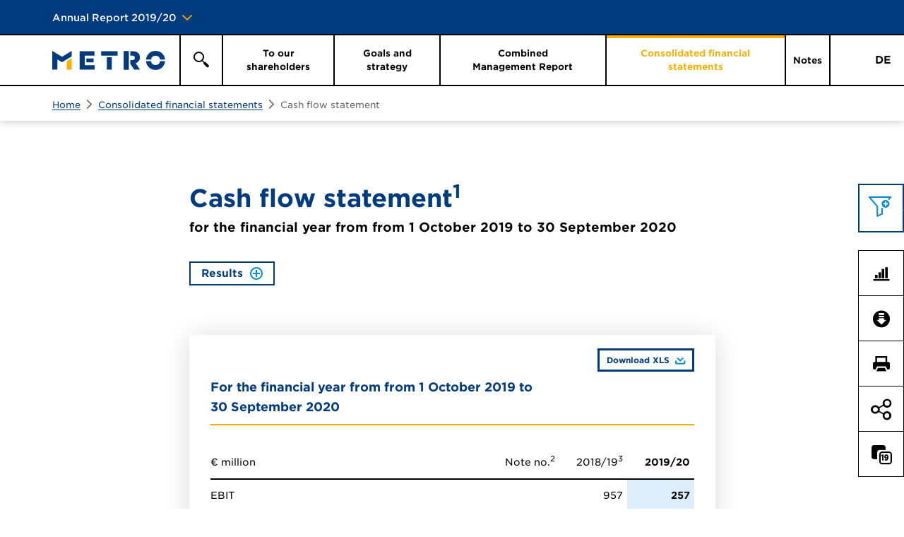

--- FILE ---
content_type: text/html
request_url: https://reports.metroag.de/annual-report/2019-2020/consolidated-financial-statements/cash-flow-statement.html
body_size: 11923
content:
<!doctype html>
<html lang="en" class="no-js">
<head>
  <meta charset="windows-1252" />
  <title>Cash flow statement - METRO Annual Report 2019/20</title>
<meta http-equiv="x-ua-compatible" content="ie=edge" />

  <meta name="viewport" content="width=device-width, initial-scale=1, user-scalable=yes, maximum-scale=10" />
  <meta name="description" content="ANNUAL REPORT 2019/20, Consolidated financial statements of METRO AG" />
  <meta name="keywords" content="METRO, Annual Report, 2019/20, Cash flow statement, METRO Annual Report, METRO Consolidated financial statements, METRO AG" />
  

  <meta property="og:title" content="Cash flow statement - METRO Annual Report 2019/20" />
  <meta property="og:type" content="website" />
  <meta property="og:description" content="ANNUAL REPORT 2019/20, Consolidated financial statements of METRO AG" />
  <meta property="og:site_name" content="METRO Annual Report 2019/20" />
  <meta property="og:locale" content="en_GB" />
  <meta property="og:image" content="https://reports.metroag.de/annual-report/2019-2020/layout/img/og-social.png" />
  <meta property="og:image:width" content="1200" />
  <meta property="og:image:height" content="630" />

  <meta name="robots" content="index,follow,noimageclick" />
  <meta name="apple-mobile-web-app-capable" content="yes" />
  <meta name="apple-mobile-web-app-status-bar-style" content="black" />
  <link rel='shortcut icon' type='image/x-icon' href='../de.php?path=/layout/files/favicon.ico'  />
  <meta name="apple-mobile-web-app-title" content="METRO" />
  <!-- MENUORDER ::::00.09.03.04.:::: -->
  <!-- PAGETITLE ::::Cash flow statement:::: -->
  <!-- PAGEID ::::72307:::: -->
  <!-- PAGELANGUAGE ::::en:::: -->
  <!-- PAGEHEADER ::::Cash flow statement 1 :::: -->
  

  
  <link type="text/html" rel="alternate" hreflang="de" title="Kapitalflussrechnung" href="../de.php?path=/konzernabschluss/kapitalflussrechnung.html" />  
  

  <link type="text/html" id="rellink-next" rel="Next" hreflang="en" title="Notes" href="../notes.html" />
  <link type="text/html" id="rellink-prev" rel="Prev" hreflang="en" title="Statement of changes in equity" href="statement-of-changes-in-equity.html" />

<link rel="stylesheet" type="text/css" href="https://cloud.typography.com/7409196/7868572/css/fonts.css" />
  <link rel="stylesheet" href="../layout/css/main.css" />
  <link rel="stylesheet" href="../servicepages/tablestyle.css" />
  
<!--[if lt IE 9]><script type="text/javascript" src="../layout/js/respond.js" charset="windows-1252"></script><![endif]--><!-- EXPORT_REMOVE_IPAD / -->
  <script type="text/javascript" src="../layout/js/modernizr.js" charset="windows-1252"></script>
  <script type="text/javascript" src="../layout/js/jquery.js" charset="windows-1252"></script>
  <script type="text/javascript" src="../layout/js/plugins.js" charset="windows-1252"></script>
  <script type="text/javascript" src="../layout/js/swiper.js" charset="windows-1252"></script>
  <script type="text/javascript" src="../layout/js/nxr-2.0.js" charset="windows-1252"></script>
  <script type="text/javascript" src="cash-flow-statement/page-config.js" charset="windows-1252"></script>
  
</head>
<body class="page_konzernabschluss_kapitalflussrechnung site_kapitalflussrechnung id_72306 konzernabschluss kapitalflussrechnung notes-indexed debug pdf-intended-page-break-before">
  
<div class="pdf-header pdf-header--right show-for-pdf">
  <div class="pdf-chapters">
    <div class="pdf-chapter-level-1"></div>
    <div class="pdf-chapter-level-2"></div>
  </div>
  <div class="pdf-counter">
  </div>
</div>
<div class="pdf-header pdf-header--left show-for-pdf">
  <div class="pdf-chapters">
    <div class="pdf-chapter-level-1"></div>
    <div class="pdf-chapter-level-2"></div>
  </div>
  <div class="pdf-counter">
  </div>
</div>
<div class="pdf-footer show-for-pdf">
  <span class="company">METRO</span> <span class="report">Annual Report 2019/20</span>
</div>
<header class="site-header container"><div class="site-header--transforming">
  <div class="inner clearfix">
    <div class="skip_menu">
  <a href="#main-panel" accesskey="s">Jump to content [AK + s]</a>
  <a href="#primary" accesskey="3">Jump to navigation [AK + 3]</a>
</div>
    <div id="change-report" class="change-report">

  <!-- Close -->
  <span class="change-report-close"></span>

  <!-- Reports -->
  <ul class="change-report--items wrapper">

    <li class="change-report--item change-report--item__ar">
      <a class="change-report--link" title='METRO Annual Report 2019/20'
        href="http://reports.metroag.de/annual-report/2019-2020">
        <div>
          <div class="change-report--image change-report--image-ar"></div>
          <span class="change-report--report change-report--report__first">
            Annual Report
          </span>
          <span class="change-report--report change-report--report__small">Consolidated financial statements of METRO AG</span>
        </div>
      </a>
    </li>

    <li class="change-report--item change-report--item__cr">
      <a class="change-report--link"
        title='Corporate Responsibility Report 2019/20'
        href="http://reports.metroag.de/corporate-responsibility-report/2019-2020">
        <div>
          <div class="change-report--image change-report--image-cr"></div>
          <span class="change-report--report">
            Corporate Responsibility
          </span>
          <span class="change-report--report change-report--report__small">Progress Report</span>
        </div>
      </a>
    </li>
  </ul>
</div>
  </div>


  <div class="inner wrapper clearfix site-header--top">
    <div class="site-header--wrapper">

    </div>


    <h2 class="site-title">
      <a href="../" class="intern" hreflang="en">Annual Report 2019/20</a>
    </h2>
  </div>
</div>
<div class="inner site-header--navigation">
  <div class="wrapper inner">
    <div class="toggle-container">
  
  <button type="button" class="toggle-primary" aria-expanded="false" aria-pressed="false">
      <div class="inner">
        <span>Primary Menu</span>
      </div>
  </button>

  <button type="button" class="toggle-search" aria-expanded="false" aria-pressed="false">
    <div class="inner">
      <span>Search</span>
    </div>
  </button>
  
  

</div>
    <a href="../" class="logo logo--default" hreflang="en">

<img  src="../layout/files/logo.svg" alt="METRO" width="160" height="27" />
</a>
    <a href="../" class="logo logo--white" hreflang="en">

<img  src="../layout/files/logo-white-home.svg" alt="METRO" width="160" height="27" />
</a>
  <div class="search-test">
        <button type="button" class="toggle-search--desktop" aria-expanded="false" aria-pressed="false">
      <div class="inner">
        <span>Search</span>
      </div>
    </button>
    <div class="search-form-container">
  <form class="search-form menu" method="get" id="search-form" action="../servicepages/search.php" name="search" role="search" accept-charset="utf-8">
    <label for="search-input" class="hide-text"></label>
    <div class="search-container clearfix">
      <input type="text" name="q" class="search-input" id="search-input" value="" title="Enter search term" placeholder="Enter search term" autocomplete="off" required>
      <button type="submit" class="search-submit" id="search-submit" name="submit" value="submit" title="Search">
        <span>Search</span>
      </button>
    </div>
  </form>
</div>
  </div>
  <section id="meta" class="meta">
  <div class="language-switch">
  <a href="../de.php?path=/konzernabschluss/kapitalflussrechnung.html" class="intern" hreflang="de">DE</a>
</div>  
</section>
  <nav id="primary" class="container primary clear" role="menu"><div>
<h3 class="hide-block">Primary Menu</h3>


<ul class="menu clearfix"><li class="main-item home-item leaf inactive"><a href="../" class="intern" hreflang="en"><span>Home</span></a></li><li class="main-item inactive">
  <a data-level="1" href="../to-our-shareholders.html"><span class="outer"><span>To our shareholders</span></span></a>
  <div class="menu-board"><div class="inner">

<ul class="sublevel clearfix"><li class="inactive leaf">
  <a data-level="2" href="../to-our-shareholders/letter-to-the-shareholders.html"><span class="outer"><span>Letter to the shareholders</span></span></a>
  
</li><li class="inactive leaf">
  <a data-level="2" href="../to-our-shareholders/the-management-board.html"><span class="outer"><span>The Management Board</span></span></a>
  
</li><li class="inactive leaf">
  <a data-level="2" href="../to-our-shareholders/report-of-the-supervisory-board.html"><span class="outer"><span>Report of the Supervisory&nbsp;Board</span></span></a>
  
</li><li class="inactive">
  <a data-level="2" href="../to-our-shareholders/metro-share.html"><span class="outer"><span>METRO share</span></span></a>
  

<ul class="sublevel clearfix"><li class="inactive leaf">
  <a data-level="3" href="../to-our-shareholders/metro-share/performance.html"><span class="outer"><span>Performance</span></span></a>
  
</li><li class="inactive leaf">
  <a data-level="3" href="../to-our-shareholders/metro-share/shareholder-structure.html"><span class="outer"><span>Shareholder structure</span></span></a>
  
</li><li class="inactive leaf">
  <a data-level="3" href="../to-our-shareholders/metro-share/market-capitalisation-and-index-inclusion.html"><span class="outer"><span>Market capitalisation and index inclusion</span></span></a>
  
</li><li class="inactive leaf">
  <a data-level="3" href="../to-our-shareholders/metro-share/dividend.html"><span class="outer"><span>Dividend</span></span></a>
  
</li><li class="inactive leaf">
  <a data-level="3" href="../to-our-shareholders/metro-share/analysts-recommendations.html"><span class="outer"><span>Analysts&rsquo; recommendations</span></span></a>
  
</li><li class="inactive leaf">
  <a data-level="3" href="../to-our-shareholders/metro-share/investor-relations.html"><span class="outer"><span>Investor Relations</span></span></a>
  
</li><li class="inactive leaf last">
  <a data-level="3" href="../to-our-shareholders/metro-share/financial-calendar-2020-21.html"><span class="outer"><span>Financial calendar 2020/21</span></span></a>
  
</li></ul>


</li><li class="inactive leaf last">
  <a data-level="2" href="../to-our-shareholders/metro-in-figures.html"><span class="outer"><span>METRO in figures</span></span></a>
  
</li></ul>

</div></div>
</li><li class="main-item inactive leaf">
  <a data-level="1" href="../goals-and-strategy.html"><span class="outer"><span>Goals and strategy</span></span></a>
  
</li><li class="main-item inactive">
  <a data-level="1" href="../combined-management-report.html"><span class="outer"><span>Combined Management&nbsp;Report</span></span></a>
  <div class="menu-board"><div class="inner">

<ul class="sublevel clearfix"><li class="inactive leaf">
  <a data-level="2" href="../combined-management-report/overview-of-financial-year.html"><span class="outer"><span>Overview of financial year</span></span></a>
  
</li><li class="inactive leaf">
  <a data-level="2" href="../combined-management-report/outlook.html"><span class="outer"><span>Outlook</span></span></a>
  
</li><li class="inactive">
  <a data-level="2" href="../combined-management-report/principles-of-the-group.html"><span class="outer"><span>Principles of the group</span></span></a>
  

<ul class="sublevel clearfix"><li class="inactive leaf">
  <a data-level="3" href="../combined-management-report/principles-of-the-group/business-model.html"><span class="outer"><span>Business model</span></span></a>
  
</li><li class="inactive leaf">
  <a data-level="3" href="../combined-management-report/principles-of-the-group/management-system.html"><span class="outer"><span>Management system</span></span></a>
  
</li><li class="inactive leaf">
  <a data-level="3" href="../combined-management-report/principles-of-the-group/innovation-management.html"><span class="outer"><span>Innovation management</span></span></a>
  
</li><li class="inactive last">
  <a data-level="3" href="../combined-management-report/principles-of-the-group/combined-non-financial-statement.html"><span class="outer"><span>Combined non-financial statement</span></span></a>
  

<ul class="sublevel clearfix"><li class="inactive leaf">
  <a data-level="4" href="../combined-management-report/principles-of-the-group/combined-non-financial-statement/metro-sustainable.html"><span class="outer"><span>METRO SUSTAINABLE</span></span></a>
  
</li><li class="inactive leaf">
  <a data-level="4" href="../combined-management-report/principles-of-the-group/combined-non-financial-statement/sustainability-management.html"><span class="outer"><span>Sustainability management</span></span></a>
  
</li><li class="inactive leaf">
  <a data-level="4" href="../combined-management-report/principles-of-the-group/combined-non-financial-statement/environmental-matters.html"><span class="outer"><span>Environmental matters</span></span></a>
  
</li><li class="inactive leaf">
  <a data-level="4" href="../combined-management-report/principles-of-the-group/combined-non-financial-statement/employee-interests.html"><span class="outer"><span>Employee interests</span></span></a>
  
</li><li class="inactive leaf">
  <a data-level="4" href="../combined-management-report/principles-of-the-group/combined-non-financial-statement/social-matters.html"><span class="outer"><span>Social matters</span></span></a>
  
</li><li class="inactive leaf">
  <a data-level="4" href="../combined-management-report/principles-of-the-group/combined-non-financial-statement/combating-corruption-and-bribery.html"><span class="outer"><span>Combating corruption and bribery</span></span></a>
  
</li><li class="inactive leaf last">
  <a data-level="4" href="../combined-management-report/principles-of-the-group/combined-non-financial-statement/customers.html"><span class="outer"><span>Customers</span></span></a>
  
</li></ul>


</li></ul>


</li><li class="inactive">
  <a data-level="2" href="../combined-management-report/economic-report.html"><span class="outer"><span>Economic report</span></span></a>
  

<ul class="sublevel clearfix"><li class="inactive leaf">
  <a data-level="3" href="../combined-management-report/economic-report/economic-conditions.html"><span class="outer"><span>Economic conditions</span></span></a>
  
</li><li class="inactive leaf">
  <a data-level="3" href="../combined-management-report/economic-report/asset-financial-and-earnings-position.html"><span class="outer"><span>Asset, financial and earnings position</span></span></a>
  
</li><li class="inactive">
  <a data-level="3" href="../combined-management-report/economic-report/financial-and-asset-position.html"><span class="outer"><span>Financial and asset position</span></span></a>
  

<ul class="sublevel clearfix"><li class="inactive leaf">
  <a data-level="4" href="../combined-management-report/economic-report/financial-and-asset-position/financial-management.html"><span class="outer"><span>Financial management</span></span></a>
  
</li><li class="inactive leaf">
  <a data-level="4" href="../combined-management-report/economic-report/financial-and-asset-position/investments-divestments.html"><span class="outer"><span>Investments / divestments</span></span></a>
  
</li><li class="inactive leaf">
  <a data-level="4" href="../combined-management-report/economic-report/financial-and-asset-position/liquidity.html"><span class="outer"><span>Liquidity</span></span></a>
  
</li><li class="inactive leaf">
  <a data-level="4" href="../combined-management-report/economic-report/financial-and-asset-position/capital-structure.html"><span class="outer"><span>Capital structure</span></span></a>
  
</li><li class="inactive leaf">
  <a data-level="4" href="../combined-management-report/economic-report/financial-and-asset-position/asset-position.html"><span class="outer"><span>Asset position</span></span></a>
  
</li><li class="inactive leaf last">
  <a data-level="4" href="../combined-management-report/economic-report/financial-and-asset-position/discontinued-operations.html"><span class="outer"><span>Discontinued operations</span></span></a>
  
</li></ul>


</li><li class="inactive last">
  <a data-level="3" href="../combined-management-report/economic-report/earnings-position.html"><span class="outer"><span>Earnings position</span></span></a>
  

<ul class="sublevel clearfix"><li class="inactive leaf">
  <a data-level="4" href="../combined-management-report/economic-report/earnings-position/group-business-development.html"><span class="outer"><span>Group business development</span></span></a>
  
</li><li class="inactive leaf">
  <a data-level="4" href="../combined-management-report/economic-report/earnings-position/comparison-outlook-with-actual-business.html"><span class="outer"><span>Comparison outlook with actual business</span></span></a>
  
</li><li class="inactive leaf">
  <a data-level="4" href="../combined-management-report/economic-report/earnings-position/sales-and-earnings-development.html"><span class="outer"><span>Sales and earnings development</span></span></a>
  
</li><li class="inactive leaf">
  <a data-level="4" href="../combined-management-report/economic-report/earnings-position/depreciation-financial-result-and-taxes.html"><span class="outer"><span>Depreciation, financial result and taxes</span></span></a>
  
</li><li class="inactive leaf">
  <a data-level="4" href="../combined-management-report/economic-report/earnings-position/discontinued-operations.html"><span class="outer"><span>Discontinued operations</span></span></a>
  
</li><li class="inactive leaf last">
  <a data-level="4" href="../combined-management-report/economic-report/earnings-position/profit-or-loss-for-the-period-and-earnings-per-share.html"><span class="outer"><span>Profit or loss for the period and earnings per share</span></span></a>
  
</li></ul>


</li></ul>


</li><li class="inactive">
  <a data-level="2" href="../combined-management-report/events-after-the-closing-date-and-outlook.html"><span class="outer"><span>Events after the closing date and outlook</span></span></a>
  

<ul class="sublevel clearfix"><li class="inactive leaf">
  <a data-level="3" href="../combined-management-report/events-after-the-closing-date-and-outlook/report-on-events-after-the-closing-date.html"><span class="outer"><span>Report on events after the closing date</span></span></a>
  
</li><li class="inactive last">
  <a data-level="3" href="../combined-management-report/events-after-the-closing-date-and-outlook/outlook.html"><span class="outer"><span>Outlook</span></span></a>
  

<ul class="sublevel clearfix"><li class="inactive leaf">
  <a data-level="4" href="../combined-management-report/events-after-the-closing-date-and-outlook/outlook/macroeconomic-parameters.html"><span class="outer"><span>Macroeconomic parameters</span></span></a>
  
</li><li class="inactive leaf last">
  <a data-level="4" href="../combined-management-report/events-after-the-closing-date-and-outlook/outlook/outlook-of-metro.html"><span class="outer"><span>Outlook of METRO</span></span></a>
  
</li></ul>


</li></ul>


</li><li class="inactive">
  <a data-level="2" href="../combined-management-report/opportunities-and-risk-report.html"><span class="outer"><span>Opportunities and risk report</span></span></a>
  

<ul class="sublevel clearfix"><li class="inactive leaf">
  <a data-level="3" href="../combined-management-report/opportunities-and-risk-report/risk-management-system-and-internal-control-system.html"><span class="outer"><span>Risk management system and internal control system</span></span></a>
  
</li><li class="inactive leaf">
  <a data-level="3" href="../combined-management-report/opportunities-and-risk-report/identification-assessment-and-steering-of-risks.html"><span class="outer"><span>Identification, assessment and steering of risks</span></span></a>
  
</li><li class="inactive leaf">
  <a data-level="3" href="../combined-management-report/opportunities-and-risk-report/internal-control-system-for-financial-and-operational-processes.html"><span class="outer"><span>Internal control system for financial and operational processes</span></span></a>
  
</li><li class="inactive leaf">
  <a data-level="3" href="../combined-management-report/opportunities-and-risk-report/opportunity-and-risk-situation.html"><span class="outer"><span>Opportunity and risk situation</span></span></a>
  
</li><li class="inactive leaf last">
  <a data-level="3" href="../combined-management-report/opportunities-and-risk-report/managements-overall-assessment.html"><span class="outer"><span>Management&rsquo;s overall assessment</span></span></a>
  
</li></ul>


</li><li class="inactive">
  <a data-level="2" href="../combined-management-report/remuneration-report.html"><span class="outer"><span>Remuneration report</span></span></a>
  

<ul class="sublevel clearfix"><li class="inactive leaf">
  <a data-level="3" href="../combined-management-report/remuneration-report/remuneration-system-of-the-management-board.html"><span class="outer"><span>Remuneration system of the Management Board</span></span></a>
  
</li><li class="inactive leaf last">
  <a data-level="3" href="../combined-management-report/remuneration-report/remuneration-of-members-of-the-supervisory-board.html"><span class="outer"><span>Remuneration of members of the Supervisory Board</span></span></a>
  
</li></ul>


</li><li class="inactive leaf">
  <a data-level="2" href="../combined-management-report/takeover-related-disclosures.html"><span class="outer"><span>Takeover-related disclosures</span></span></a>
  
</li><li class="inactive leaf last">
  <a data-level="2" href="../combined-management-report/supplementary-notes-metro-ag.html"><span class="outer"><span>Supplementary notes METRO&nbsp;AG</span></span></a>
  
</li></ul>

</div></div>
</li><li class="main-item inpath">
  <a data-level="1" href="../consolidated-financial-statements.html"><span class="outer"><span>Consolidated financial statements</span></span></a>
  <div class="menu-board"><div class="inner">

<ul class="sublevel clearfix"><li class="inactive leaf">
  <a data-level="2" href="income-statement.html"><span class="outer"><span>Income statement</span></span></a>
  
</li><li class="inactive leaf">
  <a data-level="2" href="profit-or-loss-for-the-period.html"><span class="outer"><span>Profit or loss for the period</span></span></a>
  
</li><li class="inactive leaf">
  <a data-level="2" href="balance-sheet.html"><span class="outer"><span>Balance sheet</span></span></a>
  
</li><li class="inactive leaf">
  <a data-level="2" href="statement-of-changes-in-equity.html"><span class="outer"><span>Statement of changes in equity</span></span></a>
  
</li><li class="active leaf last">
  <a data-level="2" href="cash-flow-statement.html"><span class="outer"><span>Cash flow statement</span></span></a>
  
</li></ul>

</div></div>
</li><li class="main-item inactive last">
  <a data-level="1" href="../notes.html"><span class="outer"><span>Notes</span></span></a>
  <div class="menu-board"><div class="inner">

<ul class="sublevel clearfix"><li class="inactive leaf">
  <a data-level="2" href="../notes/segment-reporting.html"><span class="outer"><span>Segment reporting</span></span></a>
  
</li><li class="inactive">
  <a data-level="2" href="../notes/notes-to-the-group-accounting-principles-and-methods.html"><span class="outer"><span>Notes to the group accounting principles and&nbsp;methods</span></span></a>
  

<ul class="sublevel clearfix"><li class="inactive leaf">
  <a data-level="3" href="../notes/notes-to-the-group-accounting-principles-and-methods/accounting-principles.html"><span class="outer"><span>Accounting principles</span></span></a>
  
</li><li class="inactive leaf">
  <a data-level="3" href="../notes/notes-to-the-group-accounting-principles-and-methods/accounting-methods.html"><span class="outer"><span>Accounting methods</span></span></a>
  
</li><li class="inactive leaf">
  <a data-level="3" href="../notes/notes-to-the-group-accounting-principles-and-methods/consolidation-group.html"><span class="outer"><span>Consolidation group</span></span></a>
  
</li><li class="inactive leaf">
  <a data-level="3" href="../notes/notes-to-the-group-accounting-principles-and-methods/consolidation-principles.html"><span class="outer"><span>Consolidation principles</span></span></a>
  
</li><li class="inactive leaf">
  <a data-level="3" href="../notes/notes-to-the-group-accounting-principles-and-methods/currency-translation.html"><span class="outer"><span>Currency translation</span></span></a>
  
</li><li class="inactive leaf">
  <a data-level="3" href="../notes/notes-to-the-group-accounting-principles-and-methods/income-statement.html"><span class="outer"><span>Income statement</span></span></a>
  
</li><li class="inactive leaf">
  <a data-level="3" href="../notes/notes-to-the-group-accounting-principles-and-methods/balance-sheet.html"><span class="outer"><span>Balance sheet</span></span></a>
  
</li><li class="inactive leaf">
  <a data-level="3" href="../notes/notes-to-the-group-accounting-principles-and-methods/other.html"><span class="outer"><span>Other</span></span></a>
  
</li><li class="inactive leaf last">
  <a data-level="3" href="../notes/notes-to-the-group-accounting-principles-and-methods/estimates-and-assumptions-discretionary-judgements.html"><span class="outer"><span>Estimates and assumptions, discretionary judgements</span></span></a>
  
</li></ul>


</li><li class="inactive leaf">
  <a data-level="2" href="../notes/capital-management.html"><span class="outer"><span>Capital management</span></span></a>
  
</li><li class="inactive">
  <a data-level="2" href="../notes/notes-to-the-income-statement.html"><span class="outer"><span>Notes to the income&nbsp;statement</span></span></a>
  

<ul class="sublevel clearfix"><li class="inactive leaf">
  <a data-level="3" href="../notes/notes-to-the-income-statement/1-sales-revenues.html"><span class="outer"><span>1. Sales revenues</span></span></a>
  
</li><li class="inactive leaf">
  <a data-level="3" href="../notes/notes-to-the-income-statement/2-other-operating-income.html"><span class="outer"><span>2. Other operating income</span></span></a>
  
</li><li class="inactive leaf">
  <a data-level="3" href="../notes/notes-to-the-income-statement/3-selling-expenses.html"><span class="outer"><span>3. Selling expenses</span></span></a>
  
</li><li class="inactive leaf">
  <a data-level="3" href="../notes/notes-to-the-income-statement/4-general-administrative-expenses.html"><span class="outer"><span>4. General administrative expenses</span></span></a>
  
</li><li class="inactive leaf">
  <a data-level="3" href="../notes/notes-to-the-income-statement/5-other-operating-expenses.html"><span class="outer"><span>5. Other operating expenses</span></span></a>
  
</li><li class="inactive leaf">
  <a data-level="3" href="../notes/notes-to-the-income-statement/6-earnings-from-impairment-of-financial-assets.html"><span class="outer"><span>6. Earnings from impairment of financial assets</span></span></a>
  
</li><li class="inactive leaf">
  <a data-level="3" href="../notes/notes-to-the-income-statement/7-earnings-share-of-operating-non-operating-companies-recognised-at-equity.html"><span class="outer"><span>7. Earnings share of operating/non-operating companies recognised at equity</span></span></a>
  
</li><li class="inactive leaf">
  <a data-level="3" href="../notes/notes-to-the-income-statement/8-other-investment-result.html"><span class="outer"><span>8. Other investment result</span></span></a>
  
</li><li class="inactive leaf">
  <a data-level="3" href="../notes/notes-to-the-income-statement/9-net-interest-income-interest-expenses.html"><span class="outer"><span>9. Net interest income/interest expenses</span></span></a>
  
</li><li class="inactive leaf">
  <a data-level="3" href="../notes/notes-to-the-income-statement/10-other-financial-result.html"><span class="outer"><span>10. Other financial result</span></span></a>
  
</li><li class="inactive leaf">
  <a data-level="3" href="../notes/notes-to-the-income-statement/11-net-results-according-to-measurement-categories.html"><span class="outer"><span>11. Net results according to measurement categories</span></span></a>
  
</li><li class="inactive leaf">
  <a data-level="3" href="../notes/notes-to-the-income-statement/12-income-taxes.html"><span class="outer"><span>12. Income taxes</span></span></a>
  
</li><li class="inactive leaf">
  <a data-level="3" href="../notes/notes-to-the-income-statement/13-profit-or-loss-for-the-period-attributable-to-non-controlling-interests.html"><span class="outer"><span>13. Profit or loss for the period attributable to non-controlling interests</span></span></a>
  
</li><li class="inactive leaf">
  <a data-level="3" href="../notes/notes-to-the-income-statement/14-earnings-per-share.html"><span class="outer"><span>14. Earnings per share</span></span></a>
  
</li><li class="inactive leaf">
  <a data-level="3" href="../notes/notes-to-the-income-statement/15-depreciation-amortisation-impairment-losses.html"><span class="outer"><span>15. Depreciation / amortisation / impairment losses</span></span></a>
  
</li><li class="inactive leaf">
  <a data-level="3" href="../notes/notes-to-the-income-statement/16-cost-of-materials.html"><span class="outer"><span>16. Cost of materials</span></span></a>
  
</li><li class="inactive leaf">
  <a data-level="3" href="../notes/notes-to-the-income-statement/17-personnel-expenses.html"><span class="outer"><span>17. Personnel expenses</span></span></a>
  
</li><li class="inactive leaf last">
  <a data-level="3" href="../notes/notes-to-the-income-statement/18-other-taxes.html"><span class="outer"><span>18. Other taxes</span></span></a>
  
</li></ul>


</li><li class="inactive">
  <a data-level="2" href="../notes/notes-to-the-balance-sheet.html"><span class="outer"><span>Notes to the balance sheet</span></span></a>
  

<ul class="sublevel clearfix"><li class="inactive leaf">
  <a data-level="3" href="../notes/notes-to-the-balance-sheet/19-goodwill.html"><span class="outer"><span>19. Goodwill</span></span></a>
  
</li><li class="inactive leaf">
  <a data-level="3" href="../notes/notes-to-the-balance-sheet/20-other-intangible-assets.html"><span class="outer"><span>20. Other intangible assets</span></span></a>
  
</li><li class="inactive leaf">
  <a data-level="3" href="../notes/notes-to-the-balance-sheet/21-property-plant-and-equipment.html"><span class="outer"><span>21. Property, plant and equipment</span></span></a>
  
</li><li class="inactive leaf">
  <a data-level="3" href="../notes/notes-to-the-balance-sheet/22-investment-properties.html"><span class="outer"><span>22. Investment properties</span></span></a>
  
</li><li class="inactive leaf">
  <a data-level="3" href="../notes/notes-to-the-balance-sheet/23-financial-investments-and-investments-accounted-for-using-the-equity-method.html"><span class="outer"><span>23. Financial investments and investments accounted for using the equity method</span></span></a>
  
</li><li class="inactive leaf">
  <a data-level="3" href="../notes/notes-to-the-balance-sheet/24-other-financial-and-other-non-financial-assets.html"><span class="outer"><span>24. Other financial and other non-financial assets</span></span></a>
  
</li><li class="inactive leaf">
  <a data-level="3" href="../notes/notes-to-the-balance-sheet/25-deferred-tax-assets-deferred-tax-liabilities.html"><span class="outer"><span>25. Deferred tax assets/deferred tax liabilities</span></span></a>
  
</li><li class="inactive leaf">
  <a data-level="3" href="../notes/notes-to-the-balance-sheet/26-inventories.html"><span class="outer"><span>26. Inventories</span></span></a>
  
</li><li class="inactive leaf">
  <a data-level="3" href="../notes/notes-to-the-balance-sheet/27-trade-receivables.html"><span class="outer"><span>27. Trade receivables</span></span></a>
  
</li><li class="inactive leaf">
  <a data-level="3" href="../notes/notes-to-the-balance-sheet/28-impairments-of-financial-assets.html"><span class="outer"><span>28. Impairments of financial assets</span></span></a>
  
</li><li class="inactive leaf">
  <a data-level="3" href="../notes/notes-to-the-balance-sheet/29-cash-and-cash-equivalents.html"><span class="outer"><span>29. Cash and cash equivalents</span></span></a>
  
</li><li class="inactive leaf">
  <a data-level="3" href="../notes/notes-to-the-balance-sheet/30-assets-held-for-disposal-liabilities-related-to-assets-held-for-sale.html"><span class="outer"><span>30. Assets held for disposal/liabilities related to assets held for sale</span></span></a>
  
</li><li class="inactive leaf">
  <a data-level="3" href="../notes/notes-to-the-balance-sheet/31-equity.html"><span class="outer"><span>31. Equity</span></span></a>
  
</li><li class="inactive leaf">
  <a data-level="3" href="../notes/notes-to-the-balance-sheet/32-provisions-for-post-employment-benefits-plans-and-similar-obligations.html"><span class="outer"><span>32. Provisions for post-employment benefits plans and similar obligations</span></span></a>
  
</li><li class="inactive leaf">
  <a data-level="3" href="../notes/notes-to-the-balance-sheet/33-other-provisions-non-current-provisions-current.html"><span class="outer"><span>33. Other provisions (non-current) / provisions (current)</span></span></a>
  
</li><li class="inactive leaf">
  <a data-level="3" href="../notes/notes-to-the-balance-sheet/34-liabilities.html"><span class="outer"><span>34. Liabilities</span></span></a>
  
</li><li class="inactive leaf">
  <a data-level="3" href="../notes/notes-to-the-balance-sheet/35-trade-liabilities.html"><span class="outer"><span>35. Trade liabilities</span></span></a>
  
</li><li class="inactive leaf">
  <a data-level="3" href="../notes/notes-to-the-balance-sheet/36-financial-liabilities.html"><span class="outer"><span>36. Financial liabilities</span></span></a>
  
</li><li class="inactive leaf">
  <a data-level="3" href="../notes/notes-to-the-balance-sheet/37-other-financial-and-other-non-financial-liabilities.html"><span class="outer"><span>37. Other financial and other non-financial liabilities</span></span></a>
  
</li><li class="inactive leaf">
  <a data-level="3" href="../notes/notes-to-the-balance-sheet/38-offsetting-financial-assets-and-financial-liabilities.html"><span class="outer"><span>38. Offsetting financial assets and financial liabilities</span></span></a>
  
</li><li class="inactive leaf">
  <a data-level="3" href="../notes/notes-to-the-balance-sheet/39-undiscounted-cash-flows-of-financial-liabilities.html"><span class="outer"><span>39. Undiscounted cash flows of financial liabilities</span></span></a>
  
</li><li class="inactive leaf last">
  <a data-level="3" href="../notes/notes-to-the-balance-sheet/40-carrying-amounts-and-fair-values-according-to-measurement-categories.html"><span class="outer"><span>40. Carrying amounts and fair values according to measurement categories</span></span></a>
  
</li></ul>


</li><li class="inactive">
  <a data-level="2" href="../notes/other-notes.html"><span class="outer"><span>Other notes</span></span></a>
  

<ul class="sublevel clearfix"><li class="inactive leaf">
  <a data-level="3" href="../notes/other-notes/41-notes-to-the-cash-flow-statement.html"><span class="outer"><span>41. Notes to the cash flow statement</span></span></a>
  
</li><li class="inactive leaf">
  <a data-level="3" href="../notes/other-notes/42-segment-reporting.html"><span class="outer"><span>42. Segment reporting</span></span></a>
  
</li><li class="inactive leaf">
  <a data-level="3" href="../notes/other-notes/43-discontinued-operations.html"><span class="outer"><span>43. Discontinued operations</span></span></a>
  
</li><li class="inactive leaf">
  <a data-level="3" href="../notes/other-notes/44-management-of-financial-risks.html"><span class="outer"><span>44. Management of financial risks</span></span></a>
  
</li><li class="inactive leaf">
  <a data-level="3" href="../notes/other-notes/45-contingent-liabilities.html"><span class="outer"><span>45. Contingent liabilities</span></span></a>
  
</li><li class="inactive leaf">
  <a data-level="3" href="../notes/other-notes/46-other-financial-commitments.html"><span class="outer"><span>46. Other financial commitments</span></span></a>
  
</li><li class="inactive leaf">
  <a data-level="3" href="../notes/other-notes/47-leases.html"><span class="outer"><span>47. Leases</span></span></a>
  
</li><li class="inactive leaf">
  <a data-level="3" href="../notes/other-notes/48-adjustment-of-comparative-figures-for-2018-19-due-to-ifrs-16.html"><span class="outer"><span>48. Adjustment of comparative figures for 2018/19 due to IFRS 16</span></span></a>
  
</li><li class="inactive leaf">
  <a data-level="3" href="../notes/other-notes/49-remaining-legal-issues.html"><span class="outer"><span>49. Remaining legal issues</span></span></a>
  
</li><li class="inactive leaf">
  <a data-level="3" href="../notes/other-notes/50-events-after-the-closing-date.html"><span class="outer"><span>50. Events after the closing date</span></span></a>
  
</li><li class="inactive leaf">
  <a data-level="3" href="../notes/other-notes/51-notes-on-related-parties.html"><span class="outer"><span>51. Notes on related parties</span></span></a>
  
</li><li class="inactive leaf">
  <a data-level="3" href="../notes/other-notes/52-long-term-incentive-for-executives.html"><span class="outer"><span>52. Long-term incentive for executives</span></span></a>
  
</li><li class="inactive leaf">
  <a data-level="3" href="../notes/other-notes/53-management-board-and-supervisory-board.html"><span class="outer"><span>53. Management Board and Supervisory Board</span></span></a>
  
</li><li class="inactive leaf">
  <a data-level="3" href="../notes/other-notes/54-auditors-fees-for-the-financial-year-pursuant-to-314-section-1-no-9-of-the-german-commercial-code-hgb.html"><span class="outer"><span>54. Auditor&rsquo;s fees for the financial year pursuant to &sect; 314 Section 1 No. 9 of the German Commercial Code (HGB)</span></span></a>
  
</li><li class="inactive leaf">
  <a data-level="3" href="../notes/other-notes/55-declaration-of-conformity-with-the-german-corporate-governance-code.html"><span class="outer"><span>55. Declaration of conformity with the German Corporate Governance Code</span></span></a>
  
</li><li class="inactive leaf">
  <a data-level="3" href="../notes/other-notes/56-election-to-be-exempt-from-264-section-3-and-264b-of-the-german-commercial-code.html"><span class="outer"><span>56. Election to be exempt from &sect;&sect; 264 Section 3 and 264b of the German Commercial Code</span></span></a>
  
</li><li class="inactive leaf">
  <a data-level="3" href="../notes/other-notes/57-overview-of-the-major-fully-consolidated-group-companies.html"><span class="outer"><span>57. Overview of the major fully consolidated group companies</span></span></a>
  
</li><li class="inactive leaf">
  <a data-level="3" href="../notes/other-notes/58-boards-of-metro-ag-and-mandates-of-their-members.html"><span class="outer"><span>58. Boards of METRO AG and mandates of their members</span></span></a>
  
</li><li class="inactive leaf last">
  <a data-level="3" href="../notes/other-notes/59-affiliated-companies-of-the-group-metro-ag.html"><span class="outer"><span>59. Affiliated companies of the group METRO AG</span></span></a>
  
</li></ul>


</li><li class="inactive leaf">
  <a data-level="2" href="../notes/responsibility-statement-of-the-legal-representatives.html"><span class="outer"><span>Responsibility statement of the legal representatives</span></span></a>
  
</li><li class="inactive leaf last">
  <a data-level="2" href="../notes/auditors-report.html"><span class="outer"><span>Auditor&rsquo;s report</span></span></a>
  
</li></ul>

</div></div>
</li></ul>
<span class="menu-board-close"></span>

</div></nav>
</div>
</div>

<div>
  <div class="wrapper">
    <nav class="breadcrumb">
<!-- BREADCRUMB -->
<h3 class="hide-block">You are here:</h3>
<ul class="menu clearfix">
  <li class="first"><a href="../" class="intern" hreflang="en">Home</a></li><li><a href="../consolidated-financial-statements.html" class="intern" hreflang="en">Consolidated financial statements</a></li>
  <li class="last"><a href="cash-flow-statement.html" class="last active" hreflang="en">Cash flow statement</a></li>
</ul>
<!-- BREADCRUMB / -->
</nav>
  </div>
</div>
<div id="tagmanager" class="tagmanager">
  <div class="tagmanager__inner">
    <button class="tagmanager__close">
      <span class="text-hidden">
        Close
      </span>
    </button>

    <div class="tagmanager__tags tagmanager-tags">
      <h3 class="tagmanager-tags__title">
        Topics filter
      </h3>
      <ul class="tagmanager-tags__list">
        <li class="tagmanager-tags__item">
          <button class="tagmanager-tags__link" data-filter=".tag-results">
            Results
            <span></span>
          </button>
        </li>
        <li class="tagmanager-tags__item">
          <button class="tagmanager-tags__link" data-filter=".tag-share">
            Share
            <span></span>
          </button>
        </li>
        <li class="tagmanager-tags__item">
          <button class="tagmanager-tags__link" data-filter=".tag-strategy">
            Strategy
            <span></span>
          </button>
        </li>
        <li class="tagmanager-tags__item">
          <button class="tagmanager-tags__link" data-filter=".tag-management-board">
            Management Board
            <span></span>
          </button>
        </li>
        <li class="tagmanager-tags__item">
          <button class="tagmanager-tags__link" data-filter=".tag-supervisory-board">
            Supervisory Board
            <span></span>
          </button>
        </li>
        <li class="tagmanager-tags__item">
          <button class="tagmanager-tags__link" data-filter=".tag-customers-markets">
            Customers &amp; Markets
            <span></span>
          </button>
        </li>
        <li class="tagmanager-tags__item">
          <button class="tagmanager-tags__link" data-filter=".tag-people-culture">
            People &amp; Culture
            <span></span>
          </button>
        </li>
        <li class="tagmanager-tags__item">
          <button class="tagmanager-tags__link" data-filter=".tag-sustainability">
            Sustainability
            <span></span>
          </button>
        </li>
        <li class="tagmanager-tags__item">
          <button class="tagmanager-tags__link" data-filter=".tag-corporate-governance">
            Corporate Governance
            <span></span>
          </button>
        </li>
        <li class="tagmanager-tags__item">
          <button class="tagmanager-tags__link" data-filter=".tag-digitalisation">
            Digitalisation
            <span></span>
          </button>
        </li>
        <li class="tagmanager-tags__item">
          <button class="tagmanager-tags__link" data-filter=".tag-dividend">
            Dividend
            <span></span>
          </button>
        </li>
        <li class="tagmanager-tags__item">
          <button class="tagmanager-tags__link" data-filter=".tag-outlook">
            Outlook
            <span></span>
          </button>
        </li>
      </ul>
      <button class="tagmanager-tags__reset">
        Reset filters
      </button>
    </div>

    <div class="tagmanager__results tagmanager-results">
      <h3 class="tagmanager-results__title">
        Results <span class="tagmanager-current-tag"></span>
      </h3>
      <ul class="tagmanager-results__list">
        <li class="tagmanager-results__item tag-none">
          No filter selected.
        </li>

        <li class="tagmanager-results__item">
  <a href="../to-our-shareholders.html" class="tagmanager-results__link">
    <span class="tagmanager-results__text">
      en
    </span>
    <span class="tagmanager-results__text tagmanager-results__text--bold">
      To our shareholders
    </span>
  </a>
</li>

<li class="tagmanager-results__item tag-results tag-share tag-strategy tag-management-board tag-customers-markets tag-people-culture tag-sustainability tag-digitalisation tag-dividend tag-outlook">
  <a href="../to-our-shareholders/letter-to-the-shareholders.html" class="tagmanager-results__link">
    <span class="tagmanager-results__text">
      To our shareholders
    </span>
    <span class="tagmanager-results__text tagmanager-results__text--bold">
      Letter to the shareholders
    </span>
  </a>
</li>


<li class="tagmanager-results__item tag-management-board">
  <a href="../to-our-shareholders/the-management-board.html" class="tagmanager-results__link">
    <span class="tagmanager-results__text">
      To our shareholders
    </span>
    <span class="tagmanager-results__text tagmanager-results__text--bold">
      The Management Board
    </span>
  </a>
</li>


<li class="tagmanager-results__item tag-supervisory-board tag-corporate-governance">
  <a href="../to-our-shareholders/report-of-the-supervisory-board.html" class="tagmanager-results__link">
    <span class="tagmanager-results__text">
      To our shareholders
    </span>
    <span class="tagmanager-results__text tagmanager-results__text--bold">
      Report of the Supervisory&nbsp;Board
    </span>
  </a>
</li>


<li class="tagmanager-results__item">
  <a href="../to-our-shareholders/metro-share.html" class="tagmanager-results__link">
    <span class="tagmanager-results__text">
      To our shareholders
    </span>
    <span class="tagmanager-results__text tagmanager-results__text--bold">
      METRO share
    </span>
  </a>
</li>

<li class="tagmanager-results__item tag-share">
  <a href="../to-our-shareholders/metro-share/performance.html" class="tagmanager-results__link">
    <span class="tagmanager-results__text">
      METRO share
    </span>
    <span class="tagmanager-results__text tagmanager-results__text--bold">
      Performance
    </span>
  </a>
</li>


<li class="tagmanager-results__item tag-share">
  <a href="../to-our-shareholders/metro-share/shareholder-structure.html" class="tagmanager-results__link">
    <span class="tagmanager-results__text">
      METRO share
    </span>
    <span class="tagmanager-results__text tagmanager-results__text--bold">
      Shareholder structure
    </span>
  </a>
</li>


<li class="tagmanager-results__item tag-share">
  <a href="../to-our-shareholders/metro-share/market-capitalisation-and-index-inclusion.html" class="tagmanager-results__link">
    <span class="tagmanager-results__text">
      METRO share
    </span>
    <span class="tagmanager-results__text tagmanager-results__text--bold">
      Market capitalisation and index inclusion
    </span>
  </a>
</li>


<li class="tagmanager-results__item tag-share tag-dividend">
  <a href="../to-our-shareholders/metro-share/dividend.html" class="tagmanager-results__link">
    <span class="tagmanager-results__text">
      METRO share
    </span>
    <span class="tagmanager-results__text tagmanager-results__text--bold">
      Dividend
    </span>
  </a>
</li>


<li class="tagmanager-results__item tag-share">
  <a href="../to-our-shareholders/metro-share/analysts-recommendations.html" class="tagmanager-results__link">
    <span class="tagmanager-results__text">
      METRO share
    </span>
    <span class="tagmanager-results__text tagmanager-results__text--bold">
      Analysts&rsquo; recommendations
    </span>
  </a>
</li>


<li class="tagmanager-results__item tag-share">
  <a href="../to-our-shareholders/metro-share/investor-relations.html" class="tagmanager-results__link">
    <span class="tagmanager-results__text">
      METRO share
    </span>
    <span class="tagmanager-results__text tagmanager-results__text--bold">
      Investor Relations
    </span>
  </a>
</li>


<li class="tagmanager-results__item">
  <a href="../to-our-shareholders/metro-share/financial-calendar-2020-21.html" class="tagmanager-results__link">
    <span class="tagmanager-results__text">
      METRO share
    </span>
    <span class="tagmanager-results__text tagmanager-results__text--bold">
      Financial calendar 2020/21
    </span>
  </a>
</li>



<li class="tagmanager-results__item tag-results tag-customers-markets">
  <a href="../to-our-shareholders/metro-in-figures.html" class="tagmanager-results__link">
    <span class="tagmanager-results__text">
      To our shareholders
    </span>
    <span class="tagmanager-results__text tagmanager-results__text--bold">
      METRO in figures
    </span>
  </a>
</li>



<li class="tagmanager-results__item tag-strategy tag-customers-markets tag-sustainability">
  <a href="../goals-and-strategy.html" class="tagmanager-results__link">
    <span class="tagmanager-results__text">
      en
    </span>
    <span class="tagmanager-results__text tagmanager-results__text--bold">
      Goals and strategy
    </span>
  </a>
</li>


<li class="tagmanager-results__item">
  <a href="../combined-management-report.html" class="tagmanager-results__link">
    <span class="tagmanager-results__text">
      en
    </span>
    <span class="tagmanager-results__text tagmanager-results__text--bold">
      Combined Management&nbsp;Report
    </span>
  </a>
</li>

<li class="tagmanager-results__item tag-results tag-outlook">
  <a href="../combined-management-report/overview-of-financial-year.html" class="tagmanager-results__link">
    <span class="tagmanager-results__text">
      Combined Management&nbsp;Report
    </span>
    <span class="tagmanager-results__text tagmanager-results__text--bold">
      Overview of financial year
    </span>
  </a>
</li>


<li class="tagmanager-results__item tag-results tag-strategy tag-outlook">
  <a href="../combined-management-report/outlook.html" class="tagmanager-results__link">
    <span class="tagmanager-results__text">
      Combined Management&nbsp;Report
    </span>
    <span class="tagmanager-results__text tagmanager-results__text--bold">
      Outlook
    </span>
  </a>
</li>


<li class="tagmanager-results__item">
  <a href="../combined-management-report/principles-of-the-group.html" class="tagmanager-results__link">
    <span class="tagmanager-results__text">
      Combined Management&nbsp;Report
    </span>
    <span class="tagmanager-results__text tagmanager-results__text--bold">
      Principles of the group
    </span>
  </a>
</li>

<li class="tagmanager-results__item tag-strategy tag-customers-markets tag-digitalisation">
  <a href="../combined-management-report/principles-of-the-group/business-model.html" class="tagmanager-results__link">
    <span class="tagmanager-results__text">
      Principles of the group
    </span>
    <span class="tagmanager-results__text tagmanager-results__text--bold">
      Business model
    </span>
  </a>
</li>


<li class="tagmanager-results__item tag-results tag-strategy">
  <a href="../combined-management-report/principles-of-the-group/management-system.html" class="tagmanager-results__link">
    <span class="tagmanager-results__text">
      Principles of the group
    </span>
    <span class="tagmanager-results__text tagmanager-results__text--bold">
      Management system
    </span>
  </a>
</li>


<li class="tagmanager-results__item tag-digitalisation">
  <a href="../combined-management-report/principles-of-the-group/innovation-management.html" class="tagmanager-results__link">
    <span class="tagmanager-results__text">
      Principles of the group
    </span>
    <span class="tagmanager-results__text tagmanager-results__text--bold">
      Innovation management
    </span>
  </a>
</li>


<li class="tagmanager-results__item">
  <a href="../combined-management-report/principles-of-the-group/combined-non-financial-statement.html" class="tagmanager-results__link">
    <span class="tagmanager-results__text">
      Principles of the group
    </span>
    <span class="tagmanager-results__text tagmanager-results__text--bold">
      Combined non-financial statement
    </span>
  </a>
</li>

<li class="tagmanager-results__item tag-sustainability">
  <a href="../combined-management-report/principles-of-the-group/combined-non-financial-statement/metro-sustainable.html" class="tagmanager-results__link">
    <span class="tagmanager-results__text">
      Combined non-financial statement
    </span>
    <span class="tagmanager-results__text tagmanager-results__text--bold">
      METRO SUSTAINABLE
    </span>
  </a>
</li>


<li class="tagmanager-results__item tag-people-culture tag-sustainability">
  <a href="../combined-management-report/principles-of-the-group/combined-non-financial-statement/sustainability-management.html" class="tagmanager-results__link">
    <span class="tagmanager-results__text">
      Combined non-financial statement
    </span>
    <span class="tagmanager-results__text tagmanager-results__text--bold">
      Sustainability management
    </span>
  </a>
</li>


<li class="tagmanager-results__item tag-sustainability">
  <a href="../combined-management-report/principles-of-the-group/combined-non-financial-statement/environmental-matters.html" class="tagmanager-results__link">
    <span class="tagmanager-results__text">
      Combined non-financial statement
    </span>
    <span class="tagmanager-results__text tagmanager-results__text--bold">
      Environmental matters
    </span>
  </a>
</li>


<li class="tagmanager-results__item tag-people-culture">
  <a href="../combined-management-report/principles-of-the-group/combined-non-financial-statement/employee-interests.html" class="tagmanager-results__link">
    <span class="tagmanager-results__text">
      Combined non-financial statement
    </span>
    <span class="tagmanager-results__text tagmanager-results__text--bold">
      Employee interests
    </span>
  </a>
</li>


<li class="tagmanager-results__item tag-people-culture tag-corporate-governance">
  <a href="../combined-management-report/principles-of-the-group/combined-non-financial-statement/social-matters.html" class="tagmanager-results__link">
    <span class="tagmanager-results__text">
      Combined non-financial statement
    </span>
    <span class="tagmanager-results__text tagmanager-results__text--bold">
      Social matters
    </span>
  </a>
</li>


<li class="tagmanager-results__item tag-corporate-governance">
  <a href="../combined-management-report/principles-of-the-group/combined-non-financial-statement/combating-corruption-and-bribery.html" class="tagmanager-results__link">
    <span class="tagmanager-results__text">
      Combined non-financial statement
    </span>
    <span class="tagmanager-results__text tagmanager-results__text--bold">
      Combating corruption and bribery
    </span>
  </a>
</li>


<li class="tagmanager-results__item tag-strategy tag-sustainability">
  <a href="../combined-management-report/principles-of-the-group/combined-non-financial-statement/customers.html" class="tagmanager-results__link">
    <span class="tagmanager-results__text">
      Combined non-financial statement
    </span>
    <span class="tagmanager-results__text tagmanager-results__text--bold">
      Customers
    </span>
  </a>
</li>




<li class="tagmanager-results__item">
  <a href="../combined-management-report/economic-report.html" class="tagmanager-results__link">
    <span class="tagmanager-results__text">
      Combined Management&nbsp;Report
    </span>
    <span class="tagmanager-results__text tagmanager-results__text--bold">
      Economic report
    </span>
  </a>
</li>

<li class="tagmanager-results__item tag-customers-markets">
  <a href="../combined-management-report/economic-report/economic-conditions.html" class="tagmanager-results__link">
    <span class="tagmanager-results__text">
      Economic report
    </span>
    <span class="tagmanager-results__text tagmanager-results__text--bold">
      Economic conditions
    </span>
  </a>
</li>


<li class="tagmanager-results__item tag-results">
  <a href="../combined-management-report/economic-report/asset-financial-and-earnings-position.html" class="tagmanager-results__link">
    <span class="tagmanager-results__text">
      Economic report
    </span>
    <span class="tagmanager-results__text tagmanager-results__text--bold">
      Asset, financial and earnings position
    </span>
  </a>
</li>


<li class="tagmanager-results__item">
  <a href="../combined-management-report/economic-report/financial-and-asset-position.html" class="tagmanager-results__link">
    <span class="tagmanager-results__text">
      Economic report
    </span>
    <span class="tagmanager-results__text tagmanager-results__text--bold">
      Financial and asset position
    </span>
  </a>
</li>

<li class="tagmanager-results__item tag-results tag-strategy">
  <a href="../combined-management-report/economic-report/financial-and-asset-position/financial-management.html" class="tagmanager-results__link">
    <span class="tagmanager-results__text">
      Financial and asset position
    </span>
    <span class="tagmanager-results__text tagmanager-results__text--bold">
      Financial management
    </span>
  </a>
</li>


<li class="tagmanager-results__item tag-strategy">
  <a href="../combined-management-report/economic-report/financial-and-asset-position/investments-divestments.html" class="tagmanager-results__link">
    <span class="tagmanager-results__text">
      Financial and asset position
    </span>
    <span class="tagmanager-results__text tagmanager-results__text--bold">
      Investments / divestments
    </span>
  </a>
</li>


<li class="tagmanager-results__item tag-results">
  <a href="../combined-management-report/economic-report/financial-and-asset-position/liquidity.html" class="tagmanager-results__link">
    <span class="tagmanager-results__text">
      Financial and asset position
    </span>
    <span class="tagmanager-results__text tagmanager-results__text--bold">
      Liquidity
    </span>
  </a>
</li>


<li class="tagmanager-results__item tag-results tag-dividend">
  <a href="../combined-management-report/economic-report/financial-and-asset-position/capital-structure.html" class="tagmanager-results__link">
    <span class="tagmanager-results__text">
      Financial and asset position
    </span>
    <span class="tagmanager-results__text tagmanager-results__text--bold">
      Capital structure
    </span>
  </a>
</li>


<li class="tagmanager-results__item tag-results">
  <a href="../combined-management-report/economic-report/financial-and-asset-position/asset-position.html" class="tagmanager-results__link">
    <span class="tagmanager-results__text">
      Financial and asset position
    </span>
    <span class="tagmanager-results__text tagmanager-results__text--bold">
      Asset position
    </span>
  </a>
</li>


<li class="tagmanager-results__item tag-results">
  <a href="../combined-management-report/economic-report/financial-and-asset-position/discontinued-operations.html" class="tagmanager-results__link">
    <span class="tagmanager-results__text">
      Financial and asset position
    </span>
    <span class="tagmanager-results__text tagmanager-results__text--bold">
      Discontinued operations
    </span>
  </a>
</li>



<li class="tagmanager-results__item">
  <a href="../combined-management-report/economic-report/earnings-position.html" class="tagmanager-results__link">
    <span class="tagmanager-results__text">
      Economic report
    </span>
    <span class="tagmanager-results__text tagmanager-results__text--bold">
      Earnings position
    </span>
  </a>
</li>

<li class="tagmanager-results__item tag-results">
  <a href="../combined-management-report/economic-report/earnings-position/group-business-development.html" class="tagmanager-results__link">
    <span class="tagmanager-results__text">
      Earnings position
    </span>
    <span class="tagmanager-results__text tagmanager-results__text--bold">
      Group business development
    </span>
  </a>
</li>


<li class="tagmanager-results__item tag-results tag-outlook">
  <a href="../combined-management-report/economic-report/earnings-position/comparison-outlook-with-actual-business.html" class="tagmanager-results__link">
    <span class="tagmanager-results__text">
      Earnings position
    </span>
    <span class="tagmanager-results__text tagmanager-results__text--bold">
      Comparison outlook with actual business
    </span>
  </a>
</li>


<li class="tagmanager-results__item tag-results">
  <a href="../combined-management-report/economic-report/earnings-position/sales-and-earnings-development.html" class="tagmanager-results__link">
    <span class="tagmanager-results__text">
      Earnings position
    </span>
    <span class="tagmanager-results__text tagmanager-results__text--bold">
      Sales and earnings development
    </span>
  </a>
</li>


<li class="tagmanager-results__item tag-results">
  <a href="../combined-management-report/economic-report/earnings-position/depreciation-financial-result-and-taxes.html" class="tagmanager-results__link">
    <span class="tagmanager-results__text">
      Earnings position
    </span>
    <span class="tagmanager-results__text tagmanager-results__text--bold">
      Depreciation, financial result and taxes
    </span>
  </a>
</li>


<li class="tagmanager-results__item tag-results">
  <a href="../combined-management-report/economic-report/earnings-position/discontinued-operations.html" class="tagmanager-results__link">
    <span class="tagmanager-results__text">
      Earnings position
    </span>
    <span class="tagmanager-results__text tagmanager-results__text--bold">
      Discontinued operations
    </span>
  </a>
</li>


<li class="tagmanager-results__item tag-results tag-dividend">
  <a href="../combined-management-report/economic-report/earnings-position/profit-or-loss-for-the-period-and-earnings-per-share.html" class="tagmanager-results__link">
    <span class="tagmanager-results__text">
      Earnings position
    </span>
    <span class="tagmanager-results__text tagmanager-results__text--bold">
      Profit or loss for the period and earnings per share
    </span>
  </a>
</li>




<li class="tagmanager-results__item">
  <a href="../combined-management-report/events-after-the-closing-date-and-outlook.html" class="tagmanager-results__link">
    <span class="tagmanager-results__text">
      Combined Management&nbsp;Report
    </span>
    <span class="tagmanager-results__text tagmanager-results__text--bold">
      Events after the closing date and outlook
    </span>
  </a>
</li>

<li class="tagmanager-results__item tag-results tag-outlook">
  <a href="../combined-management-report/events-after-the-closing-date-and-outlook/report-on-events-after-the-closing-date.html" class="tagmanager-results__link">
    <span class="tagmanager-results__text">
      Events after the closing date and outlook
    </span>
    <span class="tagmanager-results__text tagmanager-results__text--bold">
      Report on events after the closing date
    </span>
  </a>
</li>


<li class="tagmanager-results__item tag-outlook">
  <a href="../combined-management-report/events-after-the-closing-date-and-outlook/outlook.html" class="tagmanager-results__link">
    <span class="tagmanager-results__text">
      Events after the closing date and outlook
    </span>
    <span class="tagmanager-results__text tagmanager-results__text--bold">
      Outlook
    </span>
  </a>
</li>

<li class="tagmanager-results__item tag-customers-markets tag-outlook">
  <a href="../combined-management-report/events-after-the-closing-date-and-outlook/outlook/macroeconomic-parameters.html" class="tagmanager-results__link">
    <span class="tagmanager-results__text">
      Outlook
    </span>
    <span class="tagmanager-results__text tagmanager-results__text--bold">
      Macroeconomic parameters
    </span>
  </a>
</li>


<li class="tagmanager-results__item tag-results tag-strategy tag-outlook">
  <a href="../combined-management-report/events-after-the-closing-date-and-outlook/outlook/outlook-of-metro.html" class="tagmanager-results__link">
    <span class="tagmanager-results__text">
      Outlook
    </span>
    <span class="tagmanager-results__text tagmanager-results__text--bold">
      Outlook of METRO
    </span>
  </a>
</li>




<li class="tagmanager-results__item">
  <a href="../combined-management-report/opportunities-and-risk-report.html" class="tagmanager-results__link">
    <span class="tagmanager-results__text">
      Combined Management&nbsp;Report
    </span>
    <span class="tagmanager-results__text tagmanager-results__text--bold">
      Opportunities and risk report
    </span>
  </a>
</li>

<li class="tagmanager-results__item tag-strategy tag-corporate-governance">
  <a href="../combined-management-report/opportunities-and-risk-report/risk-management-system-and-internal-control-system.html" class="tagmanager-results__link">
    <span class="tagmanager-results__text">
      Opportunities and risk report
    </span>
    <span class="tagmanager-results__text tagmanager-results__text--bold">
      Risk management system and internal control system
    </span>
  </a>
</li>


<li class="tagmanager-results__item tag-strategy tag-corporate-governance">
  <a href="../combined-management-report/opportunities-and-risk-report/identification-assessment-and-steering-of-risks.html" class="tagmanager-results__link">
    <span class="tagmanager-results__text">
      Opportunities and risk report
    </span>
    <span class="tagmanager-results__text tagmanager-results__text--bold">
      Identification, assessment and steering of risks
    </span>
  </a>
</li>


<li class="tagmanager-results__item tag-strategy tag-corporate-governance">
  <a href="../combined-management-report/opportunities-and-risk-report/internal-control-system-for-financial-and-operational-processes.html" class="tagmanager-results__link">
    <span class="tagmanager-results__text">
      Opportunities and risk report
    </span>
    <span class="tagmanager-results__text tagmanager-results__text--bold">
      Internal control system for financial and operational processes
    </span>
  </a>
</li>


<li class="tagmanager-results__item tag-strategy">
  <a href="../combined-management-report/opportunities-and-risk-report/opportunity-and-risk-situation.html" class="tagmanager-results__link">
    <span class="tagmanager-results__text">
      Opportunities and risk report
    </span>
    <span class="tagmanager-results__text tagmanager-results__text--bold">
      Opportunity and risk situation
    </span>
  </a>
</li>


<li class="tagmanager-results__item tag-strategy tag-management-board tag-supervisory-board">
  <a href="../combined-management-report/opportunities-and-risk-report/managements-overall-assessment.html" class="tagmanager-results__link">
    <span class="tagmanager-results__text">
      Opportunities and risk report
    </span>
    <span class="tagmanager-results__text tagmanager-results__text--bold">
      Management&rsquo;s overall assessment
    </span>
  </a>
</li>



<li class="tagmanager-results__item">
  <a href="../combined-management-report/remuneration-report.html" class="tagmanager-results__link">
    <span class="tagmanager-results__text">
      Combined Management&nbsp;Report
    </span>
    <span class="tagmanager-results__text tagmanager-results__text--bold">
      Remuneration report
    </span>
  </a>
</li>

<li class="tagmanager-results__item tag-management-board tag-corporate-governance">
  <a href="../combined-management-report/remuneration-report/remuneration-system-of-the-management-board.html" class="tagmanager-results__link">
    <span class="tagmanager-results__text">
      Remuneration report
    </span>
    <span class="tagmanager-results__text tagmanager-results__text--bold">
      Remuneration system of the Management Board
    </span>
  </a>
</li>


<li class="tagmanager-results__item tag-supervisory-board tag-corporate-governance">
  <a href="../combined-management-report/remuneration-report/remuneration-of-members-of-the-supervisory-board.html" class="tagmanager-results__link">
    <span class="tagmanager-results__text">
      Remuneration report
    </span>
    <span class="tagmanager-results__text tagmanager-results__text--bold">
      Remuneration of members of the Supervisory Board
    </span>
  </a>
</li>



<li class="tagmanager-results__item tag-corporate-governance tag-dividend">
  <a href="../combined-management-report/takeover-related-disclosures.html" class="tagmanager-results__link">
    <span class="tagmanager-results__text">
      Combined Management&nbsp;Report
    </span>
    <span class="tagmanager-results__text tagmanager-results__text--bold">
      Takeover-related disclosures
    </span>
  </a>
</li>


<li class="tagmanager-results__item tag-results tag-strategy tag-corporate-governance tag-dividend tag-outlook">
  <a href="../combined-management-report/supplementary-notes-metro-ag.html" class="tagmanager-results__link">
    <span class="tagmanager-results__text">
      Combined Management&nbsp;Report
    </span>
    <span class="tagmanager-results__text tagmanager-results__text--bold">
      Supplementary notes METRO&nbsp;AG
    </span>
  </a>
</li>



<li class="tagmanager-results__item">
  <a href="../consolidated-financial-statements.html" class="tagmanager-results__link">
    <span class="tagmanager-results__text">
      en
    </span>
    <span class="tagmanager-results__text tagmanager-results__text--bold">
      Consolidated financial statements
    </span>
  </a>
</li>

<li class="tagmanager-results__item tag-results">
  <a href="income-statement.html" class="tagmanager-results__link">
    <span class="tagmanager-results__text">
      Consolidated financial statements
    </span>
    <span class="tagmanager-results__text tagmanager-results__text--bold">
      Income statement
    </span>
  </a>
</li>


<li class="tagmanager-results__item tag-results">
  <a href="profit-or-loss-for-the-period.html" class="tagmanager-results__link">
    <span class="tagmanager-results__text">
      Consolidated financial statements
    </span>
    <span class="tagmanager-results__text tagmanager-results__text--bold">
      Profit or loss for the period
    </span>
  </a>
</li>


<li class="tagmanager-results__item tag-results">
  <a href="balance-sheet.html" class="tagmanager-results__link">
    <span class="tagmanager-results__text">
      Consolidated financial statements
    </span>
    <span class="tagmanager-results__text tagmanager-results__text--bold">
      Balance sheet
    </span>
  </a>
</li>


<li class="tagmanager-results__item tag-results">
  <a href="statement-of-changes-in-equity.html" class="tagmanager-results__link">
    <span class="tagmanager-results__text">
      Consolidated financial statements
    </span>
    <span class="tagmanager-results__text tagmanager-results__text--bold">
      Statement of changes in equity
    </span>
  </a>
</li>


<li class="tagmanager-results__item tag-results">
  <a href="cash-flow-statement.html" class="tagmanager-results__link">
    <span class="tagmanager-results__text">
      Consolidated financial statements
    </span>
    <span class="tagmanager-results__text tagmanager-results__text--bold">
      Cash flow statement
    </span>
  </a>
</li>



<li class="tagmanager-results__item">
  <a href="../notes.html" class="tagmanager-results__link">
    <span class="tagmanager-results__text">
      en
    </span>
    <span class="tagmanager-results__text tagmanager-results__text--bold">
      Notes
    </span>
  </a>
</li>

<li class="tagmanager-results__item tag-results tag-customers-markets">
  <a href="../notes/segment-reporting.html" class="tagmanager-results__link">
    <span class="tagmanager-results__text">
      Notes
    </span>
    <span class="tagmanager-results__text tagmanager-results__text--bold">
      Segment reporting
    </span>
  </a>
</li>


<li class="tagmanager-results__item">
  <a href="../notes/notes-to-the-group-accounting-principles-and-methods.html" class="tagmanager-results__link">
    <span class="tagmanager-results__text">
      Notes
    </span>
    <span class="tagmanager-results__text tagmanager-results__text--bold">
      Notes to the group accounting principles and&nbsp;methods
    </span>
  </a>
</li>

<li class="tagmanager-results__item">
  <a href="../notes/notes-to-the-group-accounting-principles-and-methods/accounting-principles.html" class="tagmanager-results__link">
    <span class="tagmanager-results__text">
      Notes to the group accounting principles and&nbsp;methods
    </span>
    <span class="tagmanager-results__text tagmanager-results__text--bold">
      Accounting principles
    </span>
  </a>
</li>


<li class="tagmanager-results__item">
  <a href="../notes/notes-to-the-group-accounting-principles-and-methods/accounting-methods.html" class="tagmanager-results__link">
    <span class="tagmanager-results__text">
      Notes to the group accounting principles and&nbsp;methods
    </span>
    <span class="tagmanager-results__text tagmanager-results__text--bold">
      Accounting methods
    </span>
  </a>
</li>


<li class="tagmanager-results__item">
  <a href="../notes/notes-to-the-group-accounting-principles-and-methods/consolidation-group.html" class="tagmanager-results__link">
    <span class="tagmanager-results__text">
      Notes to the group accounting principles and&nbsp;methods
    </span>
    <span class="tagmanager-results__text tagmanager-results__text--bold">
      Consolidation group
    </span>
  </a>
</li>


<li class="tagmanager-results__item">
  <a href="../notes/notes-to-the-group-accounting-principles-and-methods/consolidation-principles.html" class="tagmanager-results__link">
    <span class="tagmanager-results__text">
      Notes to the group accounting principles and&nbsp;methods
    </span>
    <span class="tagmanager-results__text tagmanager-results__text--bold">
      Consolidation principles
    </span>
  </a>
</li>


<li class="tagmanager-results__item">
  <a href="../notes/notes-to-the-group-accounting-principles-and-methods/currency-translation.html" class="tagmanager-results__link">
    <span class="tagmanager-results__text">
      Notes to the group accounting principles and&nbsp;methods
    </span>
    <span class="tagmanager-results__text tagmanager-results__text--bold">
      Currency translation
    </span>
  </a>
</li>


<li class="tagmanager-results__item">
  <a href="../notes/notes-to-the-group-accounting-principles-and-methods/income-statement.html" class="tagmanager-results__link">
    <span class="tagmanager-results__text">
      Notes to the group accounting principles and&nbsp;methods
    </span>
    <span class="tagmanager-results__text tagmanager-results__text--bold">
      Income statement
    </span>
  </a>
</li>


<li class="tagmanager-results__item">
  <a href="../notes/notes-to-the-group-accounting-principles-and-methods/balance-sheet.html" class="tagmanager-results__link">
    <span class="tagmanager-results__text">
      Notes to the group accounting principles and&nbsp;methods
    </span>
    <span class="tagmanager-results__text tagmanager-results__text--bold">
      Balance sheet
    </span>
  </a>
</li>


<li class="tagmanager-results__item">
  <a href="../notes/notes-to-the-group-accounting-principles-and-methods/other.html" class="tagmanager-results__link">
    <span class="tagmanager-results__text">
      Notes to the group accounting principles and&nbsp;methods
    </span>
    <span class="tagmanager-results__text tagmanager-results__text--bold">
      Other
    </span>
  </a>
</li>


<li class="tagmanager-results__item">
  <a href="../notes/notes-to-the-group-accounting-principles-and-methods/estimates-and-assumptions-discretionary-judgements.html" class="tagmanager-results__link">
    <span class="tagmanager-results__text">
      Notes to the group accounting principles and&nbsp;methods
    </span>
    <span class="tagmanager-results__text tagmanager-results__text--bold">
      Estimates and assumptions, discretionary judgements
    </span>
  </a>
</li>



<li class="tagmanager-results__item tag-results tag-strategy">
  <a href="../notes/capital-management.html" class="tagmanager-results__link">
    <span class="tagmanager-results__text">
      Notes
    </span>
    <span class="tagmanager-results__text tagmanager-results__text--bold">
      Capital management
    </span>
  </a>
</li>


<li class="tagmanager-results__item">
  <a href="../notes/notes-to-the-income-statement.html" class="tagmanager-results__link">
    <span class="tagmanager-results__text">
      Notes
    </span>
    <span class="tagmanager-results__text tagmanager-results__text--bold">
      Notes to the income&nbsp;statement
    </span>
  </a>
</li>

<li class="tagmanager-results__item">
  <a href="../notes/notes-to-the-income-statement/1-sales-revenues.html" class="tagmanager-results__link">
    <span class="tagmanager-results__text">
      Notes to the income&nbsp;statement
    </span>
    <span class="tagmanager-results__text tagmanager-results__text--bold">
      1. Sales revenues
    </span>
  </a>
</li>


<li class="tagmanager-results__item">
  <a href="../notes/notes-to-the-income-statement/2-other-operating-income.html" class="tagmanager-results__link">
    <span class="tagmanager-results__text">
      Notes to the income&nbsp;statement
    </span>
    <span class="tagmanager-results__text tagmanager-results__text--bold">
      2. Other operating income
    </span>
  </a>
</li>


<li class="tagmanager-results__item">
  <a href="../notes/notes-to-the-income-statement/3-selling-expenses.html" class="tagmanager-results__link">
    <span class="tagmanager-results__text">
      Notes to the income&nbsp;statement
    </span>
    <span class="tagmanager-results__text tagmanager-results__text--bold">
      3. Selling expenses
    </span>
  </a>
</li>


<li class="tagmanager-results__item">
  <a href="../notes/notes-to-the-income-statement/4-general-administrative-expenses.html" class="tagmanager-results__link">
    <span class="tagmanager-results__text">
      Notes to the income&nbsp;statement
    </span>
    <span class="tagmanager-results__text tagmanager-results__text--bold">
      4. General administrative expenses
    </span>
  </a>
</li>


<li class="tagmanager-results__item">
  <a href="../notes/notes-to-the-income-statement/5-other-operating-expenses.html" class="tagmanager-results__link">
    <span class="tagmanager-results__text">
      Notes to the income&nbsp;statement
    </span>
    <span class="tagmanager-results__text tagmanager-results__text--bold">
      5. Other operating expenses
    </span>
  </a>
</li>


<li class="tagmanager-results__item">
  <a href="../notes/notes-to-the-income-statement/6-earnings-from-impairment-of-financial-assets.html" class="tagmanager-results__link">
    <span class="tagmanager-results__text">
      Notes to the income&nbsp;statement
    </span>
    <span class="tagmanager-results__text tagmanager-results__text--bold">
      6. Earnings from impairment of financial assets
    </span>
  </a>
</li>


<li class="tagmanager-results__item">
  <a href="../notes/notes-to-the-income-statement/7-earnings-share-of-operating-non-operating-companies-recognised-at-equity.html" class="tagmanager-results__link">
    <span class="tagmanager-results__text">
      Notes to the income&nbsp;statement
    </span>
    <span class="tagmanager-results__text tagmanager-results__text--bold">
      7. Earnings share of operating/non-operating companies recognised at equity
    </span>
  </a>
</li>


<li class="tagmanager-results__item">
  <a href="../notes/notes-to-the-income-statement/8-other-investment-result.html" class="tagmanager-results__link">
    <span class="tagmanager-results__text">
      Notes to the income&nbsp;statement
    </span>
    <span class="tagmanager-results__text tagmanager-results__text--bold">
      8. Other investment result
    </span>
  </a>
</li>


<li class="tagmanager-results__item">
  <a href="../notes/notes-to-the-income-statement/9-net-interest-income-interest-expenses.html" class="tagmanager-results__link">
    <span class="tagmanager-results__text">
      Notes to the income&nbsp;statement
    </span>
    <span class="tagmanager-results__text tagmanager-results__text--bold">
      9. Net interest income/interest expenses
    </span>
  </a>
</li>


<li class="tagmanager-results__item">
  <a href="../notes/notes-to-the-income-statement/10-other-financial-result.html" class="tagmanager-results__link">
    <span class="tagmanager-results__text">
      Notes to the income&nbsp;statement
    </span>
    <span class="tagmanager-results__text tagmanager-results__text--bold">
      10. Other financial result
    </span>
  </a>
</li>


<li class="tagmanager-results__item">
  <a href="../notes/notes-to-the-income-statement/11-net-results-according-to-measurement-categories.html" class="tagmanager-results__link">
    <span class="tagmanager-results__text">
      Notes to the income&nbsp;statement
    </span>
    <span class="tagmanager-results__text tagmanager-results__text--bold">
      11. Net results according to measurement categories
    </span>
  </a>
</li>


<li class="tagmanager-results__item">
  <a href="../notes/notes-to-the-income-statement/12-income-taxes.html" class="tagmanager-results__link">
    <span class="tagmanager-results__text">
      Notes to the income&nbsp;statement
    </span>
    <span class="tagmanager-results__text tagmanager-results__text--bold">
      12. Income taxes
    </span>
  </a>
</li>


<li class="tagmanager-results__item">
  <a href="../notes/notes-to-the-income-statement/13-profit-or-loss-for-the-period-attributable-to-non-controlling-interests.html" class="tagmanager-results__link">
    <span class="tagmanager-results__text">
      Notes to the income&nbsp;statement
    </span>
    <span class="tagmanager-results__text tagmanager-results__text--bold">
      13. Profit or loss for the period attributable to non-controlling interests
    </span>
  </a>
</li>


<li class="tagmanager-results__item">
  <a href="../notes/notes-to-the-income-statement/14-earnings-per-share.html" class="tagmanager-results__link">
    <span class="tagmanager-results__text">
      Notes to the income&nbsp;statement
    </span>
    <span class="tagmanager-results__text tagmanager-results__text--bold">
      14. Earnings per share
    </span>
  </a>
</li>


<li class="tagmanager-results__item">
  <a href="../notes/notes-to-the-income-statement/15-depreciation-amortisation-impairment-losses.html" class="tagmanager-results__link">
    <span class="tagmanager-results__text">
      Notes to the income&nbsp;statement
    </span>
    <span class="tagmanager-results__text tagmanager-results__text--bold">
      15. Depreciation / amortisation / impairment losses
    </span>
  </a>
</li>


<li class="tagmanager-results__item">
  <a href="../notes/notes-to-the-income-statement/16-cost-of-materials.html" class="tagmanager-results__link">
    <span class="tagmanager-results__text">
      Notes to the income&nbsp;statement
    </span>
    <span class="tagmanager-results__text tagmanager-results__text--bold">
      16. Cost of materials
    </span>
  </a>
</li>


<li class="tagmanager-results__item">
  <a href="../notes/notes-to-the-income-statement/17-personnel-expenses.html" class="tagmanager-results__link">
    <span class="tagmanager-results__text">
      Notes to the income&nbsp;statement
    </span>
    <span class="tagmanager-results__text tagmanager-results__text--bold">
      17. Personnel expenses
    </span>
  </a>
</li>


<li class="tagmanager-results__item">
  <a href="../notes/notes-to-the-income-statement/18-other-taxes.html" class="tagmanager-results__link">
    <span class="tagmanager-results__text">
      Notes to the income&nbsp;statement
    </span>
    <span class="tagmanager-results__text tagmanager-results__text--bold">
      18. Other taxes
    </span>
  </a>
</li>



<li class="tagmanager-results__item">
  <a href="../notes/notes-to-the-balance-sheet.html" class="tagmanager-results__link">
    <span class="tagmanager-results__text">
      Notes
    </span>
    <span class="tagmanager-results__text tagmanager-results__text--bold">
      Notes to the balance sheet
    </span>
  </a>
</li>

<li class="tagmanager-results__item">
  <a href="../notes/notes-to-the-balance-sheet/19-goodwill.html" class="tagmanager-results__link">
    <span class="tagmanager-results__text">
      Notes to the balance sheet
    </span>
    <span class="tagmanager-results__text tagmanager-results__text--bold">
      19. Goodwill
    </span>
  </a>
</li>


<li class="tagmanager-results__item">
  <a href="../notes/notes-to-the-balance-sheet/20-other-intangible-assets.html" class="tagmanager-results__link">
    <span class="tagmanager-results__text">
      Notes to the balance sheet
    </span>
    <span class="tagmanager-results__text tagmanager-results__text--bold">
      20. Other intangible assets
    </span>
  </a>
</li>


<li class="tagmanager-results__item">
  <a href="../notes/notes-to-the-balance-sheet/21-property-plant-and-equipment.html" class="tagmanager-results__link">
    <span class="tagmanager-results__text">
      Notes to the balance sheet
    </span>
    <span class="tagmanager-results__text tagmanager-results__text--bold">
      21. Property, plant and equipment
    </span>
  </a>
</li>


<li class="tagmanager-results__item">
  <a href="../notes/notes-to-the-balance-sheet/22-investment-properties.html" class="tagmanager-results__link">
    <span class="tagmanager-results__text">
      Notes to the balance sheet
    </span>
    <span class="tagmanager-results__text tagmanager-results__text--bold">
      22. Investment properties
    </span>
  </a>
</li>


<li class="tagmanager-results__item">
  <a href="../notes/notes-to-the-balance-sheet/23-financial-investments-and-investments-accounted-for-using-the-equity-method.html" class="tagmanager-results__link">
    <span class="tagmanager-results__text">
      Notes to the balance sheet
    </span>
    <span class="tagmanager-results__text tagmanager-results__text--bold">
      23. Financial investments and investments accounted for using the equity method
    </span>
  </a>
</li>


<li class="tagmanager-results__item">
  <a href="../notes/notes-to-the-balance-sheet/24-other-financial-and-other-non-financial-assets.html" class="tagmanager-results__link">
    <span class="tagmanager-results__text">
      Notes to the balance sheet
    </span>
    <span class="tagmanager-results__text tagmanager-results__text--bold">
      24. Other financial and other non-financial assets
    </span>
  </a>
</li>


<li class="tagmanager-results__item">
  <a href="../notes/notes-to-the-balance-sheet/25-deferred-tax-assets-deferred-tax-liabilities.html" class="tagmanager-results__link">
    <span class="tagmanager-results__text">
      Notes to the balance sheet
    </span>
    <span class="tagmanager-results__text tagmanager-results__text--bold">
      25. Deferred tax assets/deferred tax liabilities
    </span>
  </a>
</li>


<li class="tagmanager-results__item">
  <a href="../notes/notes-to-the-balance-sheet/26-inventories.html" class="tagmanager-results__link">
    <span class="tagmanager-results__text">
      Notes to the balance sheet
    </span>
    <span class="tagmanager-results__text tagmanager-results__text--bold">
      26. Inventories
    </span>
  </a>
</li>


<li class="tagmanager-results__item">
  <a href="../notes/notes-to-the-balance-sheet/27-trade-receivables.html" class="tagmanager-results__link">
    <span class="tagmanager-results__text">
      Notes to the balance sheet
    </span>
    <span class="tagmanager-results__text tagmanager-results__text--bold">
      27. Trade receivables
    </span>
  </a>
</li>


<li class="tagmanager-results__item">
  <a href="../notes/notes-to-the-balance-sheet/28-impairments-of-financial-assets.html" class="tagmanager-results__link">
    <span class="tagmanager-results__text">
      Notes to the balance sheet
    </span>
    <span class="tagmanager-results__text tagmanager-results__text--bold">
      28. Impairments of financial assets
    </span>
  </a>
</li>


<li class="tagmanager-results__item">
  <a href="../notes/notes-to-the-balance-sheet/29-cash-and-cash-equivalents.html" class="tagmanager-results__link">
    <span class="tagmanager-results__text">
      Notes to the balance sheet
    </span>
    <span class="tagmanager-results__text tagmanager-results__text--bold">
      29. Cash and cash equivalents
    </span>
  </a>
</li>


<li class="tagmanager-results__item">
  <a href="../notes/notes-to-the-balance-sheet/30-assets-held-for-disposal-liabilities-related-to-assets-held-for-sale.html" class="tagmanager-results__link">
    <span class="tagmanager-results__text">
      Notes to the balance sheet
    </span>
    <span class="tagmanager-results__text tagmanager-results__text--bold">
      30. Assets held for disposal/liabilities related to assets held for sale
    </span>
  </a>
</li>


<li class="tagmanager-results__item">
  <a href="../notes/notes-to-the-balance-sheet/31-equity.html" class="tagmanager-results__link">
    <span class="tagmanager-results__text">
      Notes to the balance sheet
    </span>
    <span class="tagmanager-results__text tagmanager-results__text--bold">
      31. Equity
    </span>
  </a>
</li>


<li class="tagmanager-results__item">
  <a href="../notes/notes-to-the-balance-sheet/32-provisions-for-post-employment-benefits-plans-and-similar-obligations.html" class="tagmanager-results__link">
    <span class="tagmanager-results__text">
      Notes to the balance sheet
    </span>
    <span class="tagmanager-results__text tagmanager-results__text--bold">
      32. Provisions for post-employment benefits plans and similar obligations
    </span>
  </a>
</li>


<li class="tagmanager-results__item">
  <a href="../notes/notes-to-the-balance-sheet/33-other-provisions-non-current-provisions-current.html" class="tagmanager-results__link">
    <span class="tagmanager-results__text">
      Notes to the balance sheet
    </span>
    <span class="tagmanager-results__text tagmanager-results__text--bold">
      33. Other provisions (non-current) / provisions (current)
    </span>
  </a>
</li>


<li class="tagmanager-results__item">
  <a href="../notes/notes-to-the-balance-sheet/34-liabilities.html" class="tagmanager-results__link">
    <span class="tagmanager-results__text">
      Notes to the balance sheet
    </span>
    <span class="tagmanager-results__text tagmanager-results__text--bold">
      34. Liabilities
    </span>
  </a>
</li>


<li class="tagmanager-results__item">
  <a href="../notes/notes-to-the-balance-sheet/35-trade-liabilities.html" class="tagmanager-results__link">
    <span class="tagmanager-results__text">
      Notes to the balance sheet
    </span>
    <span class="tagmanager-results__text tagmanager-results__text--bold">
      35. Trade liabilities
    </span>
  </a>
</li>


<li class="tagmanager-results__item">
  <a href="../notes/notes-to-the-balance-sheet/36-financial-liabilities.html" class="tagmanager-results__link">
    <span class="tagmanager-results__text">
      Notes to the balance sheet
    </span>
    <span class="tagmanager-results__text tagmanager-results__text--bold">
      36. Financial liabilities
    </span>
  </a>
</li>


<li class="tagmanager-results__item">
  <a href="../notes/notes-to-the-balance-sheet/37-other-financial-and-other-non-financial-liabilities.html" class="tagmanager-results__link">
    <span class="tagmanager-results__text">
      Notes to the balance sheet
    </span>
    <span class="tagmanager-results__text tagmanager-results__text--bold">
      37. Other financial and other non-financial liabilities
    </span>
  </a>
</li>


<li class="tagmanager-results__item">
  <a href="../notes/notes-to-the-balance-sheet/38-offsetting-financial-assets-and-financial-liabilities.html" class="tagmanager-results__link">
    <span class="tagmanager-results__text">
      Notes to the balance sheet
    </span>
    <span class="tagmanager-results__text tagmanager-results__text--bold">
      38. Offsetting financial assets and financial liabilities
    </span>
  </a>
</li>


<li class="tagmanager-results__item">
  <a href="../notes/notes-to-the-balance-sheet/39-undiscounted-cash-flows-of-financial-liabilities.html" class="tagmanager-results__link">
    <span class="tagmanager-results__text">
      Notes to the balance sheet
    </span>
    <span class="tagmanager-results__text tagmanager-results__text--bold">
      39. Undiscounted cash flows of financial liabilities
    </span>
  </a>
</li>


<li class="tagmanager-results__item">
  <a href="../notes/notes-to-the-balance-sheet/40-carrying-amounts-and-fair-values-according-to-measurement-categories.html" class="tagmanager-results__link">
    <span class="tagmanager-results__text">
      Notes to the balance sheet
    </span>
    <span class="tagmanager-results__text tagmanager-results__text--bold">
      40. Carrying amounts and fair values according to measurement categories
    </span>
  </a>
</li>



<li class="tagmanager-results__item">
  <a href="../notes/other-notes.html" class="tagmanager-results__link">
    <span class="tagmanager-results__text">
      Notes
    </span>
    <span class="tagmanager-results__text tagmanager-results__text--bold">
      Other notes
    </span>
  </a>
</li>

<li class="tagmanager-results__item">
  <a href="../notes/other-notes/41-notes-to-the-cash-flow-statement.html" class="tagmanager-results__link">
    <span class="tagmanager-results__text">
      Other notes
    </span>
    <span class="tagmanager-results__text tagmanager-results__text--bold">
      41. Notes to the cash flow statement
    </span>
  </a>
</li>


<li class="tagmanager-results__item">
  <a href="../notes/other-notes/42-segment-reporting.html" class="tagmanager-results__link">
    <span class="tagmanager-results__text">
      Other notes
    </span>
    <span class="tagmanager-results__text tagmanager-results__text--bold">
      42. Segment reporting
    </span>
  </a>
</li>


<li class="tagmanager-results__item">
  <a href="../notes/other-notes/43-discontinued-operations.html" class="tagmanager-results__link">
    <span class="tagmanager-results__text">
      Other notes
    </span>
    <span class="tagmanager-results__text tagmanager-results__text--bold">
      43. Discontinued operations
    </span>
  </a>
</li>


<li class="tagmanager-results__item">
  <a href="../notes/other-notes/44-management-of-financial-risks.html" class="tagmanager-results__link">
    <span class="tagmanager-results__text">
      Other notes
    </span>
    <span class="tagmanager-results__text tagmanager-results__text--bold">
      44. Management of financial risks
    </span>
  </a>
</li>


<li class="tagmanager-results__item">
  <a href="../notes/other-notes/45-contingent-liabilities.html" class="tagmanager-results__link">
    <span class="tagmanager-results__text">
      Other notes
    </span>
    <span class="tagmanager-results__text tagmanager-results__text--bold">
      45. Contingent liabilities
    </span>
  </a>
</li>


<li class="tagmanager-results__item">
  <a href="../notes/other-notes/46-other-financial-commitments.html" class="tagmanager-results__link">
    <span class="tagmanager-results__text">
      Other notes
    </span>
    <span class="tagmanager-results__text tagmanager-results__text--bold">
      46. Other financial commitments
    </span>
  </a>
</li>


<li class="tagmanager-results__item">
  <a href="../notes/other-notes/47-leases.html" class="tagmanager-results__link">
    <span class="tagmanager-results__text">
      Other notes
    </span>
    <span class="tagmanager-results__text tagmanager-results__text--bold">
      47. Leases
    </span>
  </a>
</li>


<li class="tagmanager-results__item">
  <a href="../notes/other-notes/48-adjustment-of-comparative-figures-for-2018-19-due-to-ifrs-16.html" class="tagmanager-results__link">
    <span class="tagmanager-results__text">
      Other notes
    </span>
    <span class="tagmanager-results__text tagmanager-results__text--bold">
      48. Adjustment of comparative figures for 2018/19 due to IFRS 16
    </span>
  </a>
</li>


<li class="tagmanager-results__item">
  <a href="../notes/other-notes/49-remaining-legal-issues.html" class="tagmanager-results__link">
    <span class="tagmanager-results__text">
      Other notes
    </span>
    <span class="tagmanager-results__text tagmanager-results__text--bold">
      49. Remaining legal issues
    </span>
  </a>
</li>


<li class="tagmanager-results__item">
  <a href="../notes/other-notes/50-events-after-the-closing-date.html" class="tagmanager-results__link">
    <span class="tagmanager-results__text">
      Other notes
    </span>
    <span class="tagmanager-results__text tagmanager-results__text--bold">
      50. Events after the closing date
    </span>
  </a>
</li>


<li class="tagmanager-results__item">
  <a href="../notes/other-notes/51-notes-on-related-parties.html" class="tagmanager-results__link">
    <span class="tagmanager-results__text">
      Other notes
    </span>
    <span class="tagmanager-results__text tagmanager-results__text--bold">
      51. Notes on related parties
    </span>
  </a>
</li>


<li class="tagmanager-results__item">
  <a href="../notes/other-notes/52-long-term-incentive-for-executives.html" class="tagmanager-results__link">
    <span class="tagmanager-results__text">
      Other notes
    </span>
    <span class="tagmanager-results__text tagmanager-results__text--bold">
      52. Long-term incentive for executives
    </span>
  </a>
</li>


<li class="tagmanager-results__item">
  <a href="../notes/other-notes/53-management-board-and-supervisory-board.html" class="tagmanager-results__link">
    <span class="tagmanager-results__text">
      Other notes
    </span>
    <span class="tagmanager-results__text tagmanager-results__text--bold">
      53. Management Board and Supervisory Board
    </span>
  </a>
</li>


<li class="tagmanager-results__item">
  <a href="../notes/other-notes/54-auditors-fees-for-the-financial-year-pursuant-to-314-section-1-no-9-of-the-german-commercial-code-hgb.html" class="tagmanager-results__link">
    <span class="tagmanager-results__text">
      Other notes
    </span>
    <span class="tagmanager-results__text tagmanager-results__text--bold">
      54. Auditor&rsquo;s fees for the financial year pursuant to &sect; 314 Section 1 No. 9 of the German Commercial Code (HGB)
    </span>
  </a>
</li>


<li class="tagmanager-results__item">
  <a href="../notes/other-notes/55-declaration-of-conformity-with-the-german-corporate-governance-code.html" class="tagmanager-results__link">
    <span class="tagmanager-results__text">
      Other notes
    </span>
    <span class="tagmanager-results__text tagmanager-results__text--bold">
      55. Declaration of conformity with the German Corporate Governance Code
    </span>
  </a>
</li>


<li class="tagmanager-results__item">
  <a href="../notes/other-notes/56-election-to-be-exempt-from-264-section-3-and-264b-of-the-german-commercial-code.html" class="tagmanager-results__link">
    <span class="tagmanager-results__text">
      Other notes
    </span>
    <span class="tagmanager-results__text tagmanager-results__text--bold">
      56. Election to be exempt from &sect;&sect; 264 Section 3 and 264b of the German Commercial Code
    </span>
  </a>
</li>


<li class="tagmanager-results__item">
  <a href="../notes/other-notes/57-overview-of-the-major-fully-consolidated-group-companies.html" class="tagmanager-results__link">
    <span class="tagmanager-results__text">
      Other notes
    </span>
    <span class="tagmanager-results__text tagmanager-results__text--bold">
      57. Overview of the major fully consolidated group companies
    </span>
  </a>
</li>


<li class="tagmanager-results__item">
  <a href="../notes/other-notes/58-boards-of-metro-ag-and-mandates-of-their-members.html" class="tagmanager-results__link">
    <span class="tagmanager-results__text">
      Other notes
    </span>
    <span class="tagmanager-results__text tagmanager-results__text--bold">
      58. Boards of METRO AG and mandates of their members
    </span>
  </a>
</li>


<li class="tagmanager-results__item">
  <a href="../notes/other-notes/59-affiliated-companies-of-the-group-metro-ag.html" class="tagmanager-results__link">
    <span class="tagmanager-results__text">
      Other notes
    </span>
    <span class="tagmanager-results__text tagmanager-results__text--bold">
      59. Affiliated companies of the group METRO AG
    </span>
  </a>
</li>



<li class="tagmanager-results__item tag-management-board">
  <a href="../notes/responsibility-statement-of-the-legal-representatives.html" class="tagmanager-results__link">
    <span class="tagmanager-results__text">
      Notes
    </span>
    <span class="tagmanager-results__text tagmanager-results__text--bold">
      Responsibility statement of the legal representatives
    </span>
  </a>
</li>


<li class="tagmanager-results__item">
  <a href="../notes/auditors-report.html" class="tagmanager-results__link">
    <span class="tagmanager-results__text">
      Notes
    </span>
    <span class="tagmanager-results__text tagmanager-results__text--bold">
      Auditor&rsquo;s report
    </span>
  </a>
</li>





      </ul>
    </div>
  </div>
</div>
</header>
<main id="content-container" role="main" class="site-main content-container container">

<div class='inner wrapper clearfix'>

  <!-- IPAD_MAIN_CONTENT -->
<article id="main-panel" class="clearfix">
<!-- IPAD_MAIN_CONTENT / -->
	<div class="content-container-inner">
  <!-- SEARCH_QUERYINFO --><!-- SEARCH_QUERYINFO / -->


<!-- IPAD_MAIN_CONTENT -->

<h1 id="main-content" class="content-title">Cash flow statement<sup>1</sup></h1>
<h2 class='content-subtitle'>for the financial year from from 1&nbsp;October&nbsp;2019 to 30&nbsp;September&nbsp;2020</h2>
<ul class="tagmanager-box">
  <li class="tagmanager-box__item"><button class="tagmanager-box__link" data-filter=".tag-results">Results<span></span></button></li>
  
  
  
  
  
  
  
  
  
  
  
</ul>



<!-- IPAD_MAIN_CONTENT / -->

  <!-- IPAD_MAIN_CONTENT -->
  
  <div class="content clearfix"><!-- PLAINCONTENT_TO_REPLACE -->
<!-- MAIN_CONTENT -->

<div class="spreadsheet pdf-page-break-inside-auto"><!-- marker: NXR_SPREADSHEET "fs-cash-flow-statement" -->


<div class="zoom clearfix align-right" width="100%">
   <span class="download"> <a href="../servicepages/downloads/files/fs-cash-flow-statement-metro-ar20.xlsx" title=" 15kB - opens in new window" class="verweis" target="_blank"><span class="hide-block">(XLSX:) </span>Download XLS</a></span>
</div>

<div class="spreadsheet__table-wrapper">
<table class="metro-ar20 highlight highlight-rows name-fs-cash-flow-statement width-100" id="gebertable53">

<!-- gebertable=53 -->

<!-- tablewidth={58, 14, 14, 14} -->

    <caption><span class="caption-line"><span class="big-caption">For the financial year from from <span class="nowrap"><span class="nowrap">1 October 2019</span></span> to <span class="nowrap"><span class="nowrap">30 September 2020</span></span></span></span></caption>
    <colgroup>
        <col class="width-58 column-1"/>
        <col class="width-14 column-2"/>
        <col class="width-14 column-3"/>
        <col class="width-14 column-last"/>
    </colgroup>
    <thead>
        <tr class="nohighlight row-1">
            <th class="metro-ar20-1 column-1 textAlign-left" scope="row"><p>&euro;&nbsp;million</p></th>
            <th class="metro-ar20-1 column-2 textAlign-right" scope="col"><p>Note no.<sup>2</sup></p></th>
            <th class="metro-ar20-1 column-3 textAlign-right" scope="col"><p>2018/19<sup>3</sup></p></th>
            <th class="metro-ar20-1 column-last textAlign-right" scope="col"><p><strong>2019/20</strong></p></th>
        </tr>
    </thead>

    <tbody>
        <tr class="row-1">
            <th class="metro-ar20-2 column-1 textAlign-left" scope="row"><p>EBIT</p></th>
            <td class="metro-ar20-2 column-2 textAlign-right"><p>&nbsp;</p></td>
            <td class="metro-ar20-2 column-3 textAlign-right"><p>957</p></td>
            <td class="metro-ar20-3 column-last textAlign-right"><p><strong>257</strong></p></td>
        </tr>
        <tr class="row-2">
            <th class="metro-ar20-2 column-1 textAlign-left" scope="row"><p>Depreciation/amortisation/impairment losses/reversal of impairment<br/>losses of fixed assets excl. financial investments</p></th>
            <td class="metro-ar20-2 column-2 textAlign-right"><p><a href="../notes/notes-to-the-income-statement/15-depreciation-amortisation-impairment-losses.html" class="intern" hreflang="en">15</a></p></td>
            <td class="metro-ar20-2 column-3 textAlign-right"><p>774</p></td>
            <td class="metro-ar20-3 column-last textAlign-right"><p><strong>856</strong></p></td>
        </tr>
        <tr class="row-3">
            <th class="metro-ar20-2 column-1 textAlign-left" scope="row"><p>Change in provisions for pensions and other provisions</p></th>
            <td class="metro-ar20-2 column-2 textAlign-right"><p><a href="../notes/notes-to-the-balance-sheet/32-provisions-for-post-employment-benefits-plans-and-similar-obligations.html" class="intern" hreflang="en">32</a>, <a href="../notes/notes-to-the-balance-sheet/33-other-provisions-non-current-provisions-current.html" class="intern" hreflang="en">33</a></p></td>
            <td class="metro-ar20-2 column-3 textAlign-right"><p>&minus;31</p></td>
            <td class="metro-ar20-3 column-last textAlign-right"><p><strong>&minus;10</strong></p></td>
        </tr>
        <tr class="row-4">
            <th class="metro-ar20-2 column-1 textAlign-left" scope="row"><p>Change in net working capital</p></th>
            <td class="metro-ar20-2 column-2 textAlign-right"><p><a href="../notes/notes-to-the-balance-sheet/26-inventories.html" class="intern" hreflang="en">26</a>, <a href="../notes/notes-to-the-balance-sheet/27-trade-receivables.html" class="intern" hreflang="en">27</a>, <a href="../notes/notes-to-the-balance-sheet/35-trade-liabilities.html" class="intern" hreflang="en">35</a></p></td>
            <td class="metro-ar20-2 column-3 textAlign-right"><p>27</p></td>
            <td class="metro-ar20-3 column-last textAlign-right"><p><strong>&minus;172</strong></p></td>
        </tr>
        <tr class="row-5">
            <th class="metro-ar20-2 column-1 textAlign-left" scope="row"><p>Income taxes paid</p></th>
            <td class="metro-ar20-2 column-2 textAlign-right"><p><a href="../notes/notes-to-the-income-statement/12-income-taxes.html" class="intern" hreflang="en">12</a></p></td>
            <td class="metro-ar20-2 column-3 textAlign-right"><p>&minus;215</p></td>
            <td class="metro-ar20-3 column-last textAlign-right"><p><strong>&minus;140</strong></p></td>
        </tr>
        <tr class="row-6">
            <th class="metro-ar20-2 column-1 textAlign-left" scope="row"><p>Reclassification of gains (&ndash;)/losses (+) from the disposal of fixed assets</p></th>
            <td class="metro-ar20-2 column-2 textAlign-right"><p>&nbsp;</p></td>
            <td class="metro-ar20-2 column-3 textAlign-right"><p>&minus;357</p></td>
            <td class="metro-ar20-3 column-last textAlign-right"><p><strong>&minus;4</strong></p></td>
        </tr>
        <tr class="row-7">
            <th class="metro-ar20-1 column-1 textAlign-left" scope="row"><p>Other</p></th>
            <td class="metro-ar20-1 column-2 textAlign-right"><p>&nbsp;</p></td>
            <td class="metro-ar20-1 column-3 textAlign-right"><p>53</p></td>
            <td class="metro-ar20-4 column-last textAlign-right"><p><strong>&minus;140</strong></p></td>
        </tr>
        <tr class="row-8">
            <th class="metro-ar20-2 column-1 textAlign-left" scope="row"><p><strong>Cash flow from operating activities of continuing operations</strong></p></th>
            <td class="metro-ar20-2 column-2 textAlign-right"><p>&nbsp;</p></td>
            <td class="metro-ar20-2 column-3 textAlign-right"><p><strong>1,209</strong></p></td>
            <td class="metro-ar20-3 column-last textAlign-right"><p><strong>646</strong></p></td>
        </tr>
        <tr class="row-9">
            <th class="metro-ar20-1 column-1 textAlign-left" scope="row"><p>Cash flow from operating activities of discontinued operations</p></th>
            <td class="metro-ar20-1 column-2 textAlign-right"><p><a href="../notes/other-notes/43-discontinued-operations.html" class="intern" hreflang="en">43</a></p></td>
            <td class="metro-ar20-1 column-3 textAlign-right"><p>399</p></td>
            <td class="metro-ar20-4 column-last textAlign-right"><p><strong>416</strong></p></td>
        </tr>
        <tr class="row-10">
            <th class="metro-ar20-1 column-1 textAlign-left" scope="row"><p><strong>Cash flow from operating activities</strong></p></th>
            <td class="metro-ar20-1 column-2 textAlign-right"><p>&nbsp;</p></td>
            <td class="metro-ar20-1 column-3 textAlign-right"><p><strong>1,608</strong></p></td>
            <td class="metro-ar20-4 column-last textAlign-right"><p><strong>1,062</strong></p></td>
        </tr>
        <tr class="row-11">
            <th class="metro-ar20-2 column-1 textAlign-left" scope="row"><p>Acquisition of subsidiaries</p></th>
            <td class="metro-ar20-2 column-2 textAlign-right"><p>&nbsp;</p></td>
            <td class="metro-ar20-2 column-3 textAlign-right"><p>&minus;1</p></td>
            <td class="metro-ar20-3 column-last textAlign-right"><p><strong>0</strong></p></td>
        </tr>
        <tr class="row-12">
            <th class="metro-ar20-2 column-1 textAlign-left" scope="row"><p>Investments in property, plant and equipment and in investment property<br/>(excl. rights of use)</p></th>
            <td class="metro-ar20-2 column-2 textAlign-right"><p><a href="../notes/notes-to-the-balance-sheet/21-property-plant-and-equipment.html" class="intern" hreflang="en">21</a>, <a href="../notes/notes-to-the-balance-sheet/22-investment-properties.html" class="intern" hreflang="en">22</a></p></td>
            <td class="metro-ar20-2 column-3 textAlign-right"><p>&minus;258</p></td>
            <td class="metro-ar20-3 column-last textAlign-right"><p><strong>&minus;211</strong></p></td>
        </tr>
        <tr class="row-13">
            <th class="metro-ar20-2 column-1 textAlign-left" scope="row"><p>Other investments</p></th>
            <td class="metro-ar20-2 column-2 textAlign-right"><p>&nbsp;</p></td>
            <td class="metro-ar20-2 column-3 textAlign-right"><p>&minus;198</p></td>
            <td class="metro-ar20-3 column-last textAlign-right"><p><strong>&minus;160</strong></p></td>
        </tr>
        <tr class="row-14">
            <th class="metro-ar20-2 column-1 textAlign-left" scope="row"><p>Investments in monetary assets</p></th>
            <td class="metro-ar20-2 column-2 textAlign-right"><p>&nbsp;</p></td>
            <td class="metro-ar20-2 column-3 textAlign-right"><p>&minus;9</p></td>
            <td class="metro-ar20-3 column-last textAlign-right"><p><strong>&minus;8</strong></p></td>
        </tr>
        <tr class="row-15">
            <th class="metro-ar20-2 column-1 textAlign-left" scope="row"><p>Disposals of subsidiaries</p></th>
            <td class="metro-ar20-2 column-2 textAlign-right"><p>&nbsp;</p></td>
            <td class="metro-ar20-2 column-3 textAlign-right"><p>0</p></td>
            <td class="metro-ar20-3 column-last textAlign-right"><p><strong>0</strong></p></td>
        </tr>
        <tr class="row-16">
            <th class="metro-ar20-2 column-1 textAlign-left" scope="row"><p>Divestments</p></th>
            <td class="metro-ar20-2 column-2 textAlign-right"><p><a href="../notes/notes-to-the-balance-sheet/20-other-intangible-assets.html" class="intern" hreflang="en">20</a>, <a href="../notes/notes-to-the-balance-sheet/21-property-plant-and-equipment.html" class="intern" hreflang="en">21</a>, <a href="../notes/notes-to-the-balance-sheet/22-investment-properties.html" class="intern" hreflang="en">22</a>, <a href="../notes/notes-to-the-balance-sheet/23-financial-investments-and-investments-accounted-for-using-the-equity-method.html" class="intern" hreflang="en">23</a></p></td>
            <td class="metro-ar20-2 column-3 textAlign-right"><p>505</p></td>
            <td class="metro-ar20-3 column-last textAlign-right"><p><strong>114</strong></p></td>
        </tr>
        <tr class="row-17">
            <th class="metro-ar20-1 column-1 textAlign-left" scope="row"><p>Disposal of financial investments</p></th>
            <td class="metro-ar20-1 column-2 textAlign-right"><p>&nbsp;</p></td>
            <td class="metro-ar20-1 column-3 textAlign-right"><p>7</p></td>
            <td class="metro-ar20-4 column-last textAlign-right"><p><strong>0</strong></p></td>
        </tr>
        <tr class="row-18">
            <th class="metro-ar20-2 column-1 textAlign-left" scope="row"><p><strong>Cash flow from investing activities of continuing operations</strong></p></th>
            <td class="metro-ar20-2 column-2 textAlign-right"><p>&nbsp;</p></td>
            <td class="metro-ar20-2 column-3 textAlign-right"><p><strong>46</strong></p></td>
            <td class="metro-ar20-3 column-last textAlign-right"><p><strong>&minus;265</strong></p></td>
        </tr>
        <tr class="row-19">
            <th class="metro-ar20-1 column-1 textAlign-left" scope="row"><p>Cash flow from investing activities of discontinued operations</p></th>
            <td class="metro-ar20-1 column-2 textAlign-right"><p><a href="../notes/other-notes/43-discontinued-operations.html" class="intern" hreflang="en">43</a></p></td>
            <td class="metro-ar20-1 column-3 textAlign-right"><p>&minus;136</p></td>
            <td class="metro-ar20-4 column-last textAlign-right"><p><strong>1,271</strong></p></td>
        </tr>
        <tr class="row-20">
            <th class="metro-ar20-1 column-1 textAlign-left" scope="row"><p><strong>Cash flow from investing activities</strong></p></th>
            <td class="metro-ar20-1 column-2 textAlign-right"><p>&nbsp;</p></td>
            <td class="metro-ar20-1 column-3 textAlign-right"><p><strong>&minus;90</strong></p></td>
            <td class="metro-ar20-4 column-last textAlign-right"><p><strong>1,006</strong></p></td>
        </tr>
        <tr class="row-21">
            <th class="metro-ar20-2 column-1 textAlign-left" scope="row"><p>Dividends paid</p></th>
            <td class="metro-ar20-2 column-2 textAlign-right"><p><a href="../notes/notes-to-the-balance-sheet/31-equity.html" class="intern" hreflang="en">31</a></p></td>
            <td class="metro-ar20-2 column-3 textAlign-right"><p>&nbsp;</p></td>
            <td class="metro-ar20-3 column-last textAlign-right"><p>&nbsp;</p></td>
        </tr>
        <tr class="row-22">
            <th class="metro-ar20-12 column-1 textAlign-left" scope="row"><p>to METRO&nbsp;AG shareholders</p></th>
            <td class="metro-ar20-2 column-2 textAlign-right"><p>&nbsp;</p></td>
            <td class="metro-ar20-2 column-3 textAlign-right"><p>&minus;254</p></td>
            <td class="metro-ar20-3 column-last textAlign-right"><p><strong>&minus;254</strong></p></td>
        </tr>
        <tr class="row-23">
            <th class="metro-ar20-12 column-1 textAlign-left" scope="row"><p>to other shareholders</p></th>
            <td class="metro-ar20-2 column-2 textAlign-right"><p>&nbsp;</p></td>
            <td class="metro-ar20-2 column-3 textAlign-right"><p>&minus;7</p></td>
            <td class="metro-ar20-3 column-last textAlign-right"><p><strong>&minus;7</strong></p></td>
        </tr>
        <tr class="row-24">
            <th class="metro-ar20-2 column-1 textAlign-left" scope="row"><p>Redemption of liabilities from put options of non-controlling shareholders</p></th>
            <td class="metro-ar20-2 column-2 textAlign-right"><p>&nbsp;</p></td>
            <td class="metro-ar20-2 column-3 textAlign-right"><p>&minus;2</p></td>
            <td class="metro-ar20-3 column-last textAlign-right"><p><strong>0</strong></p></td>
        </tr>
        <tr class="row-25">
            <th class="metro-ar20-2 column-1 textAlign-left" scope="row"><p>Proceeds from long-term borrowings</p></th>
            <td class="metro-ar20-2 column-2 textAlign-right"><p><a href="../notes/notes-to-the-balance-sheet/36-financial-liabilities.html" class="intern" hreflang="en">36</a></p></td>
            <td class="metro-ar20-2 column-3 textAlign-right"><p>6,122</p></td>
            <td class="metro-ar20-3 column-last textAlign-right"><p><strong>6,066</strong></p></td>
        </tr>
        <tr class="row-26">
            <th class="metro-ar20-2 column-1 textAlign-left" scope="row"><p>Redemption of borrowings</p></th>
            <td class="metro-ar20-2 column-2 textAlign-right"><p><a href="../notes/notes-to-the-balance-sheet/36-financial-liabilities.html" class="intern" hreflang="en">36</a></p></td>
            <td class="metro-ar20-2 column-3 textAlign-right"><p>&minus;6,767</p></td>
            <td class="metro-ar20-3 column-last textAlign-right"><p><strong>&minus;6,487</strong></p></td>
        </tr>
        <tr class="row-27">
            <th class="metro-ar20-2 column-1 textAlign-left" scope="row"><p>Lease payments</p></th>
            <td class="metro-ar20-2 column-2 textAlign-right"><p>&nbsp;</p></td>
            <td class="metro-ar20-2 column-3 textAlign-right"><p>&minus;540</p></td>
            <td class="metro-ar20-3 column-last textAlign-right"><p><strong>&minus;547</strong></p></td>
        </tr>
        <tr class="row-28">
            <th class="metro-ar20-2 column-1 textAlign-left" scope="row"><p>Interest paid</p></th>
            <td class="metro-ar20-2 column-2 textAlign-right"><p>&nbsp;</p></td>
            <td class="metro-ar20-2 column-3 textAlign-right"><p>&minus;112</p></td>
            <td class="metro-ar20-3 column-last textAlign-right"><p><strong>&minus;82</strong></p></td>
        </tr>
        <tr class="row-29">
            <th class="metro-ar20-2 column-1 textAlign-left" scope="row"><p>Interest received</p></th>
            <td class="metro-ar20-2 column-2 textAlign-right"><p>&nbsp;</p></td>
            <td class="metro-ar20-2 column-3 textAlign-right"><p>28</p></td>
            <td class="metro-ar20-3 column-last textAlign-right"><p><strong>16</strong></p></td>
        </tr>
        <tr class="row-30">
            <th class="metro-ar20-1 column-1 textAlign-left" scope="row"><p>Other financing activities</p></th>
            <td class="metro-ar20-1 column-2 textAlign-right"><p>&nbsp;</p></td>
            <td class="metro-ar20-1 column-3 textAlign-right"><p>&minus;4</p></td>
            <td class="metro-ar20-4 column-last textAlign-right"><p><strong>16</strong></p></td>
        </tr>
        <tr class="row-31">
            <th class="metro-ar20-2 column-1 textAlign-left" scope="row"><p><strong>Cash flow from financing activities of continuing operations</strong></p></th>
            <td class="metro-ar20-2 column-2 textAlign-right"><p>&nbsp;</p></td>
            <td class="metro-ar20-2 column-3 textAlign-right"><p><strong>&minus;1,535</strong></p></td>
            <td class="metro-ar20-3 column-last textAlign-right"><p><strong>&minus;1,280</strong></p></td>
        </tr>
        <tr class="row-32">
            <th class="metro-ar20-1 column-1 textAlign-left" scope="row"><p>Cash flow from financing activities of discontinued operations</p></th>
            <td class="metro-ar20-1 column-2 textAlign-right"><p><a href="../notes/other-notes/43-discontinued-operations.html" class="intern" hreflang="en">43</a></p></td>
            <td class="metro-ar20-1 column-3 textAlign-right"><p>&minus;351</p></td>
            <td class="metro-ar20-4 column-last textAlign-right"><p><strong>&minus;278</strong></p></td>
        </tr>
        <tr class="row-33">
            <th class="metro-ar20-1 column-1 textAlign-left" scope="row"><p><strong>Cash flow from financing activities</strong></p></th>
            <td class="metro-ar20-1 column-2 textAlign-right"><p>&nbsp;</p></td>
            <td class="metro-ar20-1 column-3 textAlign-right"><p><strong>&minus;1,886</strong></p></td>
            <td class="metro-ar20-4 column-last textAlign-right"><p><strong>&minus;1,557</strong></p></td>
        </tr>
        <tr class="row-34">
            <th class="metro-ar20-2 column-1 textAlign-left" scope="row"><p><strong>Total cash flows</strong></p></th>
            <td class="metro-ar20-2 column-2 textAlign-right"><p>&nbsp;</p></td>
            <td class="metro-ar20-2 column-3 textAlign-right"><p><strong>&minus;368</strong></p></td>
            <td class="metro-ar20-3 column-last textAlign-right"><p><strong>510</strong></p></td>
        </tr>
        <tr class="row-35">
            <th class="metro-ar20-1 column-1 textAlign-left" scope="row"><p>Currency effects on cash and cash equivalents</p></th>
            <td class="metro-ar20-1 column-2 textAlign-right"><p>&nbsp;</p></td>
            <td class="metro-ar20-1 column-3 textAlign-right"><p>17</p></td>
            <td class="metro-ar20-4 column-last textAlign-right"><p><strong>&minus;29</strong></p></td>
        </tr>
        <tr class="row-36">
            <th class="metro-ar20-1 column-1 textAlign-left" scope="row"><p><strong>Total change in cash and cash equivalents</strong></p></th>
            <td class="metro-ar20-1 column-2 textAlign-right"><p>&nbsp;</p></td>
            <td class="metro-ar20-1 column-3 textAlign-right"><p><strong>&minus;351</strong></p></td>
            <td class="metro-ar20-4 column-last textAlign-right"><p><strong>482</strong></p></td>
        </tr>
        <tr class="row-37">
            <th class="metro-ar20-2 column-1 textAlign-left" scope="row"><p>Cash and cash equivalents as of 1&nbsp;October</p></th>
            <td class="metro-ar20-2 column-2 textAlign-right"><p>&nbsp;</p></td>
            <td class="metro-ar20-2 column-3 textAlign-right"><p>1,395</p></td>
            <td class="metro-ar20-3 column-last textAlign-right"><p><strong>1,044</strong></p></td>
        </tr>
        <tr class="row-38">
            <th class="metro-ar20-1 column-1 textAlign-left" scope="row"><p>less cash and cash equivalents reported in assets in accordance with IFRS&nbsp;5</p></th>
            <td class="metro-ar20-1 column-2 textAlign-right"><p>&nbsp;</p></td>
            <td class="metro-ar20-1 column-3 textAlign-right"><p>97</p></td>
            <td class="metro-ar20-4 column-last textAlign-right"><p><strong>544</strong></p></td>
        </tr>
        <tr class="row-39">
            <th class="metro-ar20-1 column-1 textAlign-left" scope="row"><p><strong>Cash and cash equivalents as of 1&nbsp;October</strong></p></th>
            <td class="metro-ar20-1 column-2 textAlign-right"><p>&nbsp;</p></td>
            <td class="metro-ar20-1 column-3 textAlign-right"><p><strong>1,298</strong></p></td>
            <td class="metro-ar20-4 column-last textAlign-right"><p><strong>500</strong></p></td>
        </tr>
        <tr class="row-40">
            <th class="metro-ar20-2 column-1 textAlign-left" scope="row"><p>Cash and cash equivalents as of 30&nbsp;September</p></th>
            <td class="metro-ar20-2 column-2 textAlign-right"><p>&nbsp;</p></td>
            <td class="metro-ar20-2 column-3 textAlign-right"><p>1,044</p></td>
            <td class="metro-ar20-3 column-last textAlign-right"><p><strong>1,525</strong></p></td>
        </tr>
        <tr class="row-41">
            <th class="metro-ar20-1 column-1 textAlign-left" scope="row"><p>less cash and cash equivalents reported in assets in accordance with IFRS&nbsp;5</p></th>
            <td class="metro-ar20-1 column-2 textAlign-right"><p>&nbsp;</p></td>
            <td class="metro-ar20-1 column-3 textAlign-right"><p>544</p></td>
            <td class="metro-ar20-4 column-last textAlign-right"><p><strong>0</strong></p></td>
        </tr>
        <tr class="row-42">
            <th class="metro-ar20-1 column-1 textAlign-left" scope="row"><p><strong>Cash and cash equivalents as of 30&nbsp;September</strong></p></th>
            <td class="metro-ar20-1 column-2 textAlign-right"><p><a href="../notes/notes-to-the-balance-sheet/29-cash-and-cash-equivalents.html" class="intern" hreflang="en">29</a></p></td>
            <td class="metro-ar20-1 column-3 textAlign-right"><p><strong>500</strong></p></td>
            <td class="metro-ar20-4 column-last textAlign-right"><p><strong>1,525</strong></p></td>
        </tr>
    </tbody>
    <tfoot>
        <tr>
            <td class="table-footnote" colspan="4">
        <table class="metro-ar20-footnote">
                    <colgroup>
                        <col class="width-1 column-1"/>
                        <col class="width-99 column-last"/>
                    </colgroup>
                    <tbody>
                        <tr class="row-1">
                            <td class="metro-ar20-5 column-1 textAlign-right"><p><sup>1</sup></p></td>
                            <td class="metro-ar20-5 column-last textAlign-left" id="footnote053001"><p>The cash flow statement is explained in the notes to the consolidated financial statements in <a href="../notes/other-notes/41-notes-to-the-cash-flow-statement.html" class="intern" hreflang="en">no.&nbsp;41 &ndash; notes to the cash flow statement</a>.</p></td>
                        </tr>
                        <tr class="row-2">
                            <td class="metro-ar20-5 column-1 textAlign-right"><p><sup>2</sup></p></td>
                            <td class="metro-ar20-5 column-last textAlign-left" id="footnote053002"><p>Deviations from the balance sheet values result from adjusted translation effects and changes in the consolidation group.</p></td>
                        </tr>
                        <tr class="row-3">
                            <td class="metro-ar20-5 column-1 textAlign-right"><p><sup>3</sup></p></td>
                            <td class="metro-ar20-5 column-last textAlign-left" id="footnote053003"><p>Adjustment of previous year due to full retrospective application of IFRS 16 (Leases).</p></td>
                        </tr>
                    </tbody>
                </table>
      </td>
        </tr>
    </tfoot>
</table>
</div>

<!-- marker: NXR_SPREADSHEET "fs-cash-flow-statement" / --></div>

  
  



<!-- MAIN_CONTENT / -->
<!-- PLAINCONTENT_TO_REPLACE / --></div>

  <!-- IPAD_MAIN_CONTENT / -->
	</div>
 
<!-- IPAD_MAIN_CONTENT -->
</article>

<!-- IPAD_MAIN_CONTENT / -->
</div></main>


<aside id="content-after" class="content-after container sidebar">
  <div class="inner">
    <div class="toolbox">
  <h3 class="content-after--title">Tools</h3>
  <ul class="menu" role="toolbar">
    <li class='toolbox--item tagmanager-flap'><button class='toolbox--link icon-tagmanager tagmanager-flap__link toggle-tagmanager'>
        Topics filter
      </button></li>

    <li class='toolbox--item'><a href="../servicepages/keyfigurescomparison.html" class="toolbox--link icon-chartgenerator" hreflang="en">Key Figures Comparison</a></li>

    <li class='toolbox--item'><a href="../servicepages/downloads.html" class="toolbox--link icon-downloads" hreflang="en">Downloads</a></li><li class="toolbox--item">
  <a href="cash-flow-statement/print.html" class="toolbox--link icon-print" target="_blank" hreflang="en" title="opens in new window">Print page</a>
</li>
      <li class="toolbox--item share-links">
        <h4 class="toolbox--link icon-share2"></h4>
        <ul class="sharelinks--wrapper">
          <li class="sharelinks--item">
            <a href="#" target="_blank" class="sharelinks--link icon-xing xing" title="Xing">Xing</a>
          </li>
          <li class="sharelinks--item">
            <a href="#" target="_blank" class="sharelinks--link icon-linkedin linkedin" title="Linkedin">LinkedIn</a>
          </li>
          <li class="sharelinks--item">
            <a href="#" target="_blank" class="sharelinks--link icon-facebook facebook" title="Facebook">Facebook</a>
          </li>
          <li class="sharelinks--item">
            <a href="&#109;&#097;&#105;&#108;&#116;&#111;&#58;?subject=METRO Annual Report 2019/20

            &amp;body=cash-flow-statement.html" class="sharelinks--link icon-mail mail" title="Recommend content"><span class="icon-email"></span><span class="hide-block">Recommend content</span></a></li>
        </ul>
      </li>
      <li class='toolbox--item lastyearlink'><a href="../../2018-2019/consolidated-financial-statements/cash-flow-statement.html" class="toolbox--link icon-compare19" target="_blank" rel="nofollow" title="opens in new window">Compare to last year</a></li>
  </ul>
</div>
      <a href="#" class="link-pagetop link-pagetop__toolbox icon-arrow_up">to page top</a>
    
    
  </div>
</aside>
<footer class="content-footer">
	<div class="wrapper">

		<div class="link-box">
  <h3 class="link-box--title">Related links</h3>
  <ul class="link-box--collection">
    <li class="link-box--item"><a href="../combined-management-report/economic-report/financial-and-asset-position/liquidity.html" class="link-box--link" hreflang="en">Liquidity (cash flow statement)</a></li> <li class="link-box--item"><a href="../notes/other-notes/41-notes-to-the-cash-flow-statement.html" class="link-box--link" hreflang="en">41. Notes to the cash flow statement</a></li>
  </ul>
</div>

		
  
		<div class="content-footer--wrapper">
		  <!-- FLATNAV -->
<nav class="flatnav" id="flatnav-1"><a href="statement-of-changes-in-equity.html" class="flatnav--link flatnav--link__prev" hreflang="en" title="previous page: Statement of changes in equity"><span class='flatnav--icon icon-arrow_left flatnav--icon__left'></span><span class='flatnav--shorttext'>previous page</span><span class='flatnav--longtext'>Statement of changes in equity</span></a>  <a href="../notes.html" class="flatnav--link flatnav--link__next" hreflang="en" title="next page: Notes"><span class='flatnav--shorttext'>next page</span><span class='flatnav--longtext'>Notes</span><span class='flatnav--icon flatnav--icon__right icon-arrow_right'></span></a></nav>
<!-- FLATNAV / -->

			<a href="#" class="link-pagetop icon-arrow_up">to page top</a>
		</div>
	</div>
</footer>
<footer role="contentinfo" class="site-footer container">	<div class="inner wrapper site-footer--inner">
		<ul class="site-footer--menu">
				<li class="site-footer-menu--item site-footer-menu--item__logo"><a class="site-footer-menu--link" href="https://www.metroag.de/en" target="_blank">

<img  src="../layout/files/logo-white.svg" width="120" height="21" / alt="">
</a></li>

				<li class="site-footer-menu--item site-footer-menu--item__copyright">as of Dec 14, 2020</li>
		</ul>
		<ul class="site-footer--menu meta-links wrapper">
			<li class='site-footer-menu--item'><a href="../servicepages/imprint.html" class="site-footer-menu--link" hreflang="en">Imprint</a></li>
			<li class="site-footer-menu--item">
			  <a class="site-footer-menu--link" href="https://www.metroag.de/en/data-privacy">
			    Data Privacy
				</a>
			</li>
			<li class="site-footer-menu--item">
			  <a class="site-footer-menu--link" href="https://www.metroag.de/en/terms-of-use">
			     Terms of Use
				</a>
			</li>
			<li class="site-footer-menu--item">
			  <a class="site-footer-menu--link" href="https://www.metroag.de/en/contact">
			    Contact
				</a>
			</li>
		</ul>

		<ul class="site-footer--menu social-links">
			<li class='social-links--item'><a class="icon-linkedin social-links--link" href="https://www.linkedin.com/company/metro-ag">Linkedin</a></li>
			<li class='social-links--item'><a class="icon-xing social-links--link" href="https://www.xing.com/company/metroag">Xing</a></li>
			<li class='social-links--item'><a class="icon-youtube social-links--link" href="https://www.metroag.de/youtube">YouTube</a></li>
			<li class='social-links--item'><a class="icon-twitter social-links--link" href="https://twitter.com/Metro_News">Twitter</a></li>

		</ul>


	</div>
<!-- REMOVE --></footer>

  
  <!-- STATISTICS -->
<div style="display:none;" class="hideAccessible">
  <a href="http://www.nexxar.com/">nexxar - digital reporting evolved -  Online  Report</a>
</div>
<!-- STATISTICS / -->
<!-- Piwik -->
<noscript><div style="background: url(http://stats.nexxar.com/piwik.php?rec=1&amp;idsite=1104)"></div></noscript>
<!-- End Piwik Tracking Code -->

<!-- Siteimprove Logging -->
<script type="text/javascript">
    /*<![CDATA[*/
    (function () {
        var sz = document.createElement('script'); sz.type = 'text/javascript'; sz.async = true;
        sz.src = '//ssl.siteimprove.com/js/siteanalyze_1634.js';
        var s = document.getElementsByTagName('script')[0]; s.parentNode.insertBefore(sz, s);
    })();
    /*]]>*/
</script>
</body>
</html>


--- FILE ---
content_type: text/css
request_url: https://cloud.typography.com/7409196/7868572/css/fonts.css
body_size: 245000
content:

/*
	Copyright (C) 2011-2019 Hoefler & Co.
	This software is the property of Hoefler & Co. (H&Co).
	Your right to access and use this software is subject to the
	applicable License Agreement, or Terms of Service, that exists
	between you and H&Co. If no such agreement exists, you may not
	access or use this software for any purpose.
	This software may only be hosted at the locations specified in
	the applicable License Agreement or Terms of Service, and only
	for the purposes expressly set forth therein. You may not copy,
	modify, convert, create derivative works from or distribute this
	software in any way, or make it accessible to any third party,
	without first obtaining the written permission of H&Co.
	For more information, please visit us at http://typography.com.
	322107-119039-20190408
*/

@font-face{ font-family: "Gotham SSm A"; src: url([data-uri]); font-weight:300; font-style:normal; } @font-face{ font-family: "Gotham SSm B"; src: url([data-uri]); font-weight:300; font-style:normal; } @font-face{ font-family: "Gotham SSm A"; src: url([data-uri]); font-weight:400; font-style:normal; } @font-face{ font-family: "Gotham SSm B"; src: url([data-uri]); font-weight:400; font-style:normal; } @font-face{ font-family: "Gotham SSm A"; src: url([data-uri]); font-weight:500; font-style:normal; } @font-face{ font-family: "Gotham SSm B"; src: url([data-uri]); font-weight:500; font-style:normal; } @font-face{ font-family: "Gotham SSm A"; src: url([data-uri]); font-weight:700; font-style:normal; } @font-face{ font-family: "Gotham SSm B"; src: url([data-uri]); font-weight:700; font-style:normal; } @font-face{ font-family: "Gotham SSm A"; src: url([data-uri]); font-weight:800; font-style:normal; } @font-face{ font-family: "Gotham SSm B"; src: url([data-uri]); font-weight:800; font-style:normal; } @font-face{ font-family: "Gotham A"; src: url([data-uri]); font-weight:400; font-style:normal; } @font-face{ font-family: "Gotham B"; src: url([data-uri]); font-weight:400; font-style:normal; } @font-face{ font-family: "Gotham A"; src: url([data-uri]); font-weight:700; font-style:normal; } @font-face{ font-family: "Gotham B"; src: url([data-uri]); font-weight:700; font-style:normal; } @font-face{ font-family: "Gotham XNarrow SSm A"; src: url([data-uri]); font-weight:400; font-style:normal; } @font-face{ font-family: "Gotham XNarrow SSm B"; src: url([data-uri]); font-weight:400; font-style:normal; } @font-face{ font-family: "Gotham XNarrow SSm A"; src: url([data-uri]); font-weight:700; font-style:normal; } @font-face{ font-family: "Gotham XNarrow SSm B"; src: url([data-uri]); font-weight:700; font-style:normal; } 

--- FILE ---
content_type: text/css
request_url: https://reports.metroag.de/annual-report/2019-2020/servicepages/tablestyle.css
body_size: 1502
content:
.spreadsheet #spreadsheet__temp-wrapper{border:2px dashed red;margin:-2px}.spreadsheet #spreadsheet__temp-wrapper:before{content:"tentative table:";background-color:red;color:#fff;font-family:monospace,sans-serif;font-size:12px;font-weight:700;line-height:1em;padding:4px 8px 5px;margin:-2px 0 5px -2px;display:inline-block}.spreadsheet .spreadsheet__header+.spreadsheet__table-wrapper>#spreadsheet__temp-wrapper,.spreadsheet .zoom+.spreadsheet__table-wrapper>#temp-wrapper{margin-top:5px},#popupPagebody .spreadsheet,#popupPagebody .spreadsheet ol,#popupPagebody .spreadsheet p,#popupPagebody .spreadsheet ul,article[role=main].spreadsheet p,article[role=main].spreadsheet ul{margin-bottom:0}.spreadsheet .align-left,.spreadsheet .textAlign-left{text-align:left}.spreadsheet .align-right,.spreadsheet .textAlign-right{text-align:right}.spreadsheet .align-center,.spreadsheet .textAlign-center{text-align:center}.spreadsheet .wbr:before{content:"\200B"}.spreadsheet .width-1{width:1%}.spreadsheet .width-2{width:2%}.spreadsheet .width-3{width:3%}.spreadsheet .width-5{width:5%}.spreadsheet .width-6{width:6%}.spreadsheet .width-8{width:8%}.spreadsheet .width-9{width:9%}.spreadsheet .width-10{width:10%}.spreadsheet .width-11{width:11%}.spreadsheet .width-12{width:12%}.spreadsheet .width-13{width:13%}.spreadsheet .width-14{width:14%}.spreadsheet .width-15{width:15%}.spreadsheet .width-16{width:16%}.spreadsheet .width-18{width:18%}.spreadsheet .width-19{width:19%}.spreadsheet .width-20{width:20%}.spreadsheet .width-21{width:21%}.spreadsheet .width-22{width:22%}.spreadsheet .width-23{width:23%}.spreadsheet .width-25{width:25%}.spreadsheet .width-27{width:27%}.spreadsheet .width-28{width:28%}.spreadsheet .width-29{width:29%}.spreadsheet .width-30{width:30%}.spreadsheet .width-31{width:31%}.spreadsheet .width-32{width:32%}.spreadsheet .width-33{width:33%}.spreadsheet .width-34{width:34%}.spreadsheet .width-36{width:36%}.spreadsheet .width-38{width:38%}.spreadsheet .width-40{width:40%}.spreadsheet .width-41{width:41%}.spreadsheet .width-44{width:44%}.spreadsheet .width-45{width:45%}.spreadsheet .width-46{width:46%}.spreadsheet .width-48{width:48%}.spreadsheet .width-50{width:50%}.spreadsheet .width-51{width:51%}.spreadsheet .width-52{width:52%}.spreadsheet .width-54{width:54%}.spreadsheet .width-55{width:55%}.spreadsheet .width-56{width:56%}.spreadsheet .width-58{width:58%}.spreadsheet .width-59{width:59%}.spreadsheet .width-60{width:60%}.spreadsheet .width-61{width:61%}.spreadsheet .width-64{width:64%}.spreadsheet .width-68{width:68%}.spreadsheet .width-70{width:70%}.spreadsheet .width-80{width:80%}.spreadsheet .width-84{width:84%}.spreadsheet .width-99{width:99%}.spreadsheet .width-100{width:100%}.spreadsheet .width-auto{width:auto}.spreadsheet sub{font-size:.786em;line-height:0;vertical-align:sub;position:static;top:-.25em}.spreadsheet sup{font-size:.786em;line-height:0;vertical-align:super;position:static;top:-.5em}.spreadsheet sup.asterisk{font-size:inherit;line-height:inherit;vertical-align:baseline;top:0}.spreadsheet table{border:0;border-spacing:0;border-collapse:separate}.spreadsheet table.metro-ar20{font-size:93.3333%;padding-top:0;padding-bottom:0}.spreadsheet.oversized table.metro-ar20>tbody,.spreadsheet.oversized table.metro-ar20>thead{font-size:13px}.spreadsheet td,.spreadsheet th{font-weight:400;font-size:1em;padding:0 6px;vertical-align:bottom}.spreadsheet td p,.spreadsheet th p{line-height:123%;letter-spacing:0}.spreadsheet.oversized td,.spreadsheet.oversized th{padding:0 3px;line-height:123%}.spreadsheet table.metro-ar20 p{font-size:1em;padding:14px 0;margin:0;vertical-align:bottom}.spreadsheet.oversized table.metro-ar20 p{padding:7px 0}.spreadsheet td.table-footnote{font-size:1em;padding-left:0;padding-right:0;margin:0}.spreadsheet td.table-footnote table{vertical-align:top;margin-top:30px;width:100%}.spreadsheet td.table-footnote p{padding:0 0 4px;margin:0}.spreadsheet td.table-footnote td,.spreadsheet td.table-footnote th{padding:0 5px 0 0;vertical-align:top;line-height:127%}.spreadsheet td.inbetween{padding:0;margin:0;font-size:0;line-height:0}.spreadsheet td.column-1,.spreadsheet th.column-1{padding-left:0}.spreadsheet td.empty,.spreadsheet td.empty p,.spreadsheet td.inbetween p{padding:0;margin:0;font-size:0;line-height:0}.spreadsheet table.highlight tr.active,.spreadsheet table.highlight tr.hover{background:0 0}.spreadsheet table.metro-ar20>tbody tr td.hover,.spreadsheet table.metro-ar20>tbody tr th.hover,.spreadsheet table.metro-ar20>tbody tr.hover td,.spreadsheet table.metro-ar20>tbody tr.hover th{background-color:#ffe79c}.spreadsheet table.metro-ar20>tbody tr td.hover *,.spreadsheet table.metro-ar20>tbody tr th.hover *,.spreadsheet table.metro-ar20>tbody tr.hover td *,.spreadsheet table.metro-ar20>tbody tr.hover th *{background-color:transparent}.spreadsheet table.metro-ar20>tbody tr.active td,.spreadsheet table.metro-ar20>tbody tr.active td p,.spreadsheet table.metro-ar20>tbody tr.active th,.spreadsheet table.metro-ar20>tbody tr.active th p{background-color:#ffe79c}.spreadsheet table.metro-ar20>tbody tr.active a,.spreadsheet table.metro-ar20>tbody tr.active a:visited,.spreadsheet table.metro-ar20>tbody tr.active th a,.spreadsheet table.metro-ar20>tbody tr.active th a:visited{background-color:#ffe79c}.spreadsheet table.metro-ar20>tbody tr.active td a:active,.spreadsheet table.metro-ar20>tbody tr.active td a:focus,.spreadsheet table.metro-ar20>tbody tr.active td a:hover,.spreadsheet table.metro-ar20>tbody tr.active th a:active,.spreadsheet table.metro-ar20>tbody tr.active th a:focus,.spreadsheet table.metro-ar20>tbody tr.active th a:hover{background-color:#ffe79c}.spreadsheet table.metro-ar20>tbody tr.hover td,.spreadsheet table.metro-ar20>tbody tr.hover td p,.spreadsheet table.metro-ar20>tbody tr.hover th,.spreadsheet table.metro-ar20>tbody tr.hover th p{background-color:#ffe79c}.spreadsheet table.metro-ar20>tbody tr.hover td a,.spreadsheet table.metro-ar20>tbody tr.hover td a:visited,.spreadsheet table.metro-ar20>tbody tr.hover th a,.spreadsheet table.metro-ar20>tbody tr.hover th a:visited{background-color:#ffe79c}.spreadsheet table.metro-ar20>tbody tr.hover td a:active,.spreadsheet table.metro-ar20>tbody tr.hover td a:focus,.spreadsheet table.metro-ar20>tbody tr.hover td a:hover,.spreadsheet table.metro-ar20>tbody tr.hover th a:active,.spreadsheet table.metro-ar20>tbody tr.hover th a:focus,.spreadsheet table.metro-ar20>tbody tr.hover th a:hover{background-color:#ffe79c}.spreadsheet table.metro-ar20>tbody td.active.empty,.spreadsheet table.metro-ar20>tbody td.hover.empty,.spreadsheet table.metro-ar20>tbody th.active.empty,.spreadsheet table.metro-ar20>tbody th.hover.empty,.spreadsheet table.metro-ar20>tbody tr.active td.empty,.spreadsheet table.metro-ar20>tbody tr.active th.empty,.spreadsheet table.metro-ar20>tbody tr.hover td.empty,.spreadsheet table.metro-ar20>tbody tr.hover th.empty{color:inherit;background-color:inherit}.spreadsheet .metro-ar20-1{border-bottom:solid 2px #000}.spreadsheet .metro-ar20-2{border-bottom:solid 1px #000}.spreadsheet table.metro-ar20 tbody tr.active td.metro-ar20-3,.spreadsheet table.metro-ar20 tbody tr.active td.metro-ar20-3 p,.spreadsheet table.metro-ar20 tbody tr.active th.metro-ar20-3,.spreadsheet table.metro-ar20 tbody tr.active th.metro-ar20-3 p{background-color:#fdca53}.spreadsheet table.metro-ar20 tbody tr.active td.metro-ar20-3 a,.spreadsheet table.metro-ar20 tbody tr.active td.metro-ar20-3 a:visited,.spreadsheet table.metro-ar20 tbody tr.active th.metro-ar20-3 a,.spreadsheet table.metro-ar20 tbody tr.active th.metro-ar20-3 a:visited{background-color:#fdca53}.spreadsheet table.metro-ar20 tbody tr.active td.metro-ar20-3 a:active,.spreadsheet table.metro-ar20 tbody tr.active td.metro-ar20-3 a:focus,.spreadsheet table.metro-ar20 tbody tr.active td.metro-ar20-3 a:hover,.spreadsheet table.metro-ar20 tbody tr.active th.metro-ar20-3 a:active,.spreadsheet table.metro-ar20 tbody tr.active th.metro-ar20-3 a:focus,.spreadsheet table.metro-ar20 tbody tr.active th.metro-ar20-3 a:hover{background-color:#fdca53}.spreadsheet table.metro-ar20 tbody tr.hover td.metro-ar20-3,.spreadsheet table.metro-ar20 tbody tr.hover td.metro-ar20-3 p,.spreadsheet table.metro-ar20 tbody tr.hover th.metro-ar20-3,.spreadsheet table.metro-ar20 tbody tr.hover th.metro-ar20-3 p{background-color:#fdca53}.spreadsheet table.metro-ar20 tbody tr.hover td.metro-ar20-3 a,.spreadsheet table.metro-ar20 tbody tr.hover td.metro-ar20-3 a:visited,.spreadsheet table.metro-ar20 tbody tr.hover th.metro-ar20-3 a,.spreadsheet table.metro-ar20 tbody tr.hover th.metro-ar20-3 a:visited{background-color:#fdca53}.spreadsheet table.metro-ar20 tbody tr.hover td.metro-ar20-3 a:active,.spreadsheet table.metro-ar20 tbody tr.hover td.metro-ar20-3 a:focus,.spreadsheet table.metro-ar20 tbody tr.hover td.metro-ar20-3 a:hover,.spreadsheet table.metro-ar20 tbody tr.hover th.metro-ar20-3 a:active,.spreadsheet table.metro-ar20 tbody tr.hover th.metro-ar20-3 a:focus,.spreadsheet table.metro-ar20 tbody tr.hover th.metro-ar20-3 a:hover{background-color:#fdca53}.spreadsheet .metro-ar20-3{background-color:#dceefa;border-bottom:solid 1px #000}.spreadsheet table.metro-ar20 tbody tr.active td.metro-ar20-4,.spreadsheet table.metro-ar20 tbody tr.active td.metro-ar20-4 p,.spreadsheet table.metro-ar20 tbody tr.active th.metro-ar20-4,.spreadsheet table.metro-ar20 tbody tr.active th.metro-ar20-4 p{background-color:#fdca53}.spreadsheet table.metro-ar20 tbody tr.active td.metro-ar20-4 a,.spreadsheet table.metro-ar20 tbody tr.active td.metro-ar20-4 a:visited,.spreadsheet table.metro-ar20 tbody tr.active th.metro-ar20-4 a,.spreadsheet table.metro-ar20 tbody tr.active th.metro-ar20-4 a:visited{background-color:#fdca53}.spreadsheet table.metro-ar20 tbody tr.active td.metro-ar20-4 a:active,.spreadsheet table.metro-ar20 tbody tr.active td.metro-ar20-4 a:focus,.spreadsheet table.metro-ar20 tbody tr.active td.metro-ar20-4 a:hover,.spreadsheet table.metro-ar20 tbody tr.active th.metro-ar20-4 a:active,.spreadsheet table.metro-ar20 tbody tr.active th.metro-ar20-4 a:focus,.spreadsheet table.metro-ar20 tbody tr.active th.metro-ar20-4 a:hover{background-color:#fdca53}.spreadsheet table.metro-ar20 tbody tr.hover td.metro-ar20-4,.spreadsheet table.metro-ar20 tbody tr.hover td.metro-ar20-4 p,.spreadsheet table.metro-ar20 tbody tr.hover th.metro-ar20-4,.spreadsheet table.metro-ar20 tbody tr.hover th.metro-ar20-4 p{background-color:#fdca53}.spreadsheet table.metro-ar20 tbody tr.hover td.metro-ar20-4 a,.spreadsheet table.metro-ar20 tbody tr.hover td.metro-ar20-4 a:visited,.spreadsheet table.metro-ar20 tbody tr.hover th.metro-ar20-4 a,.spreadsheet table.metro-ar20 tbody tr.hover th.metro-ar20-4 a:visited{background-color:#fdca53}.spreadsheet table.metro-ar20 tbody tr.hover td.metro-ar20-4 a:active,.spreadsheet table.metro-ar20 tbody tr.hover td.metro-ar20-4 a:focus,.spreadsheet table.metro-ar20 tbody tr.hover td.metro-ar20-4 a:hover,.spreadsheet table.metro-ar20 tbody tr.hover th.metro-ar20-4 a:active,.spreadsheet table.metro-ar20 tbody tr.hover th.metro-ar20-4 a:focus,.spreadsheet table.metro-ar20 tbody tr.hover th.metro-ar20-4 a:hover{background-color:#fdca53}.spreadsheet .metro-ar20-4{background-color:#dceefa;border-bottom:solid 2px #000}.spreadsheet .metro-ar20-5{font-size:.786em}.spreadsheet table.metro-ar20 td.metro-ar20-5 p,.spreadsheet table.metro-ar20 th.metro-ar20-5 p{font-size:1em}.spreadsheet .metro-ar20-7{vertical-align:top;border-bottom:solid 1px #000}.spreadsheet .metro-ar20-8{vertical-align:middle;border-bottom:solid 2px #000}.spreadsheet .metro-ar20-9{vertical-align:top;border-bottom:solid 2px #000}.spreadsheet .metro-ar20-10{border-bottom:solid 1px}.spreadsheet table.metro-ar20 tbody tr.active td.metro-ar20-11,.spreadsheet table.metro-ar20 tbody tr.active td.metro-ar20-11 p,.spreadsheet table.metro-ar20 tbody tr.active th.metro-ar20-11,.spreadsheet table.metro-ar20 tbody tr.active th.metro-ar20-11 p{background-color:#fdca53}.spreadsheet table.metro-ar20 tbody tr.active td.metro-ar20-11 a,.spreadsheet table.metro-ar20 tbody tr.active td.metro-ar20-11 a:visited,.spreadsheet table.metro-ar20 tbody tr.active th.metro-ar20-11 a,.spreadsheet table.metro-ar20 tbody tr.active th.metro-ar20-11 a:visited{background-color:#fdca53}.spreadsheet table.metro-ar20 tbody tr.active td.metro-ar20-11 a:active,.spreadsheet table.metro-ar20 tbody tr.active td.metro-ar20-11 a:focus,.spreadsheet table.metro-ar20 tbody tr.active td.metro-ar20-11 a:hover,.spreadsheet table.metro-ar20 tbody tr.active th.metro-ar20-11 a:active,.spreadsheet table.metro-ar20 tbody tr.active th.metro-ar20-11 a:focus,.spreadsheet table.metro-ar20 tbody tr.active th.metro-ar20-11 a:hover{background-color:#fdca53}.spreadsheet table.metro-ar20 tbody tr.hover td.metro-ar20-11,.spreadsheet table.metro-ar20 tbody tr.hover td.metro-ar20-11 p,.spreadsheet table.metro-ar20 tbody tr.hover th.metro-ar20-11,.spreadsheet table.metro-ar20 tbody tr.hover th.metro-ar20-11 p{background-color:#fdca53}.spreadsheet table.metro-ar20 tbody tr.hover td.metro-ar20-11 a,.spreadsheet table.metro-ar20 tbody tr.hover td.metro-ar20-11 a:visited,.spreadsheet table.metro-ar20 tbody tr.hover th.metro-ar20-11 a,.spreadsheet table.metro-ar20 tbody tr.hover th.metro-ar20-11 a:visited{background-color:#fdca53}.spreadsheet table.metro-ar20 tbody tr.hover td.metro-ar20-11 a:active,.spreadsheet table.metro-ar20 tbody tr.hover td.metro-ar20-11 a:focus,.spreadsheet table.metro-ar20 tbody tr.hover td.metro-ar20-11 a:hover,.spreadsheet table.metro-ar20 tbody tr.hover th.metro-ar20-11 a:active,.spreadsheet table.metro-ar20 tbody tr.hover th.metro-ar20-11 a:focus,.spreadsheet table.metro-ar20 tbody tr.hover th.metro-ar20-11 a:hover{background-color:#fdca53}.spreadsheet .metro-ar20-11{background-color:#dceefa;border-bottom:solid 1px}.spreadsheet .metro-ar20-12{border-bottom:solid 1px #000}.spreadsheet table.metro-ar20 td.metro-ar20-12 p,.spreadsheet table.metro-ar20 th.metro-ar20-12 p{padding-left:14px}.spreadsheet .metro-ar20-13{border-bottom:solid 2px #000}.spreadsheet table.metro-ar20 td.metro-ar20-13 p,.spreadsheet table.metro-ar20 th.metro-ar20-13 p{padding-left:14px}.spreadsheet .metro-ar20-14{border-top:solid 2px #000;border-bottom:solid 1px #000}.spreadsheet .metro-ar20-15{vertical-align:middle;border-bottom:solid 1px #000}.spreadsheet .metro-ar20-16{font-size:.857em;border-bottom:solid 2px #000}.spreadsheet table.metro-ar20 td.metro-ar20-16 p,.spreadsheet table.metro-ar20 th.metro-ar20-16 p{font-size:1em}.spreadsheet .metro-ar20-17{vertical-align:top;border-bottom:solid 1px #000}.spreadsheet table.metro-ar20 td.metro-ar20-17 p,.spreadsheet table.metro-ar20 th.metro-ar20-17 p{padding-left:14px}.spreadsheet .metro-ar20-18{vertical-align:top;border-bottom:solid 2px #000}.spreadsheet table.metro-ar20 td.metro-ar20-18 p,.spreadsheet table.metro-ar20 th.metro-ar20-18 p{padding-left:14px}.spreadsheet .metro-ar20-19{font-size:.786em;vertical-align:middle;border-bottom:solid 1px #000}.spreadsheet table.metro-ar20 td.metro-ar20-19 p,.spreadsheet table.metro-ar20 th.metro-ar20-19 p{font-size:1em}.spreadsheet .metro-ar20-20{font-size:.786em;vertical-align:middle;border-bottom:solid 2px #000}.spreadsheet table.metro-ar20 td.metro-ar20-20 p,.spreadsheet table.metro-ar20 th.metro-ar20-20 p{font-size:1em}.spreadsheet table.metro-ar20 tbody tr.active td.metro-ar20-21,.spreadsheet table.metro-ar20 tbody tr.active td.metro-ar20-21 p,.spreadsheet table.metro-ar20 tbody tr.active th.metro-ar20-21,.spreadsheet table.metro-ar20 tbody tr.active th.metro-ar20-21 p{background-color:#fdca53}.spreadsheet table.metro-ar20 tbody tr.active td.metro-ar20-21 a,.spreadsheet table.metro-ar20 tbody tr.active td.metro-ar20-21 a:visited,.spreadsheet table.metro-ar20 tbody tr.active th.metro-ar20-21 a,.spreadsheet table.metro-ar20 tbody tr.active th.metro-ar20-21 a:visited{background-color:#fdca53}.spreadsheet table.metro-ar20 tbody tr.active td.metro-ar20-21 a:active,.spreadsheet table.metro-ar20 tbody tr.active td.metro-ar20-21 a:focus,.spreadsheet table.metro-ar20 tbody tr.active td.metro-ar20-21 a:hover,.spreadsheet table.metro-ar20 tbody tr.active th.metro-ar20-21 a:active,.spreadsheet table.metro-ar20 tbody tr.active th.metro-ar20-21 a:focus,.spreadsheet table.metro-ar20 tbody tr.active th.metro-ar20-21 a:hover{background-color:#fdca53}.spreadsheet table.metro-ar20 tbody tr.hover td.metro-ar20-21,.spreadsheet table.metro-ar20 tbody tr.hover td.metro-ar20-21 p,.spreadsheet table.metro-ar20 tbody tr.hover th.metro-ar20-21,.spreadsheet table.metro-ar20 tbody tr.hover th.metro-ar20-21 p{background-color:#fdca53}.spreadsheet table.metro-ar20 tbody tr.hover td.metro-ar20-21 a,.spreadsheet table.metro-ar20 tbody tr.hover td.metro-ar20-21 a:visited,.spreadsheet table.metro-ar20 tbody tr.hover th.metro-ar20-21 a,.spreadsheet table.metro-ar20 tbody tr.hover th.metro-ar20-21 a:visited{background-color:#fdca53}.spreadsheet table.metro-ar20 tbody tr.hover td.metro-ar20-21 a:active,.spreadsheet table.metro-ar20 tbody tr.hover td.metro-ar20-21 a:focus,.spreadsheet table.metro-ar20 tbody tr.hover td.metro-ar20-21 a:hover,.spreadsheet table.metro-ar20 tbody tr.hover th.metro-ar20-21 a:active,.spreadsheet table.metro-ar20 tbody tr.hover th.metro-ar20-21 a:focus,.spreadsheet table.metro-ar20 tbody tr.hover th.metro-ar20-21 a:hover{background-color:#fdca53}.spreadsheet .metro-ar20-21{background-color:#dceefa;font-size:.786em;vertical-align:middle;border-bottom:solid 1px #000}.spreadsheet table.metro-ar20 td.metro-ar20-21 p,.spreadsheet table.metro-ar20 th.metro-ar20-21 p{font-size:1em}.spreadsheet table.metro-ar20 tbody tr.active td.metro-ar20-22,.spreadsheet table.metro-ar20 tbody tr.active td.metro-ar20-22 p,.spreadsheet table.metro-ar20 tbody tr.active th.metro-ar20-22,.spreadsheet table.metro-ar20 tbody tr.active th.metro-ar20-22 p{background-color:#fdca53}.spreadsheet table.metro-ar20 tbody tr.active td.metro-ar20-22 a,.spreadsheet table.metro-ar20 tbody tr.active td.metro-ar20-22 a:visited,.spreadsheet table.metro-ar20 tbody tr.active th.metro-ar20-22 a,.spreadsheet table.metro-ar20 tbody tr.active th.metro-ar20-22 a:visited{background-color:#fdca53}.spreadsheet table.metro-ar20 tbody tr.active td.metro-ar20-22 a:active,.spreadsheet table.metro-ar20 tbody tr.active td.metro-ar20-22 a:focus,.spreadsheet table.metro-ar20 tbody tr.active td.metro-ar20-22 a:hover,.spreadsheet table.metro-ar20 tbody tr.active th.metro-ar20-22 a:active,.spreadsheet table.metro-ar20 tbody tr.active th.metro-ar20-22 a:focus,.spreadsheet table.metro-ar20 tbody tr.active th.metro-ar20-22 a:hover{background-color:#fdca53}.spreadsheet table.metro-ar20 tbody tr.hover td.metro-ar20-22,.spreadsheet table.metro-ar20 tbody tr.hover td.metro-ar20-22 p,.spreadsheet table.metro-ar20 tbody tr.hover th.metro-ar20-22,.spreadsheet table.metro-ar20 tbody tr.hover th.metro-ar20-22 p{background-color:#fdca53}.spreadsheet table.metro-ar20 tbody tr.hover td.metro-ar20-22 a,.spreadsheet table.metro-ar20 tbody tr.hover td.metro-ar20-22 a:visited,.spreadsheet table.metro-ar20 tbody tr.hover th.metro-ar20-22 a,.spreadsheet table.metro-ar20 tbody tr.hover th.metro-ar20-22 a:visited{background-color:#fdca53}.spreadsheet table.metro-ar20 tbody tr.hover td.metro-ar20-22 a:active,.spreadsheet table.metro-ar20 tbody tr.hover td.metro-ar20-22 a:focus,.spreadsheet table.metro-ar20 tbody tr.hover td.metro-ar20-22 a:hover,.spreadsheet table.metro-ar20 tbody tr.hover th.metro-ar20-22 a:active,.spreadsheet table.metro-ar20 tbody tr.hover th.metro-ar20-22 a:focus,.spreadsheet table.metro-ar20 tbody tr.hover th.metro-ar20-22 a:hover{background-color:#fdca53}.spreadsheet .metro-ar20-22{background-color:#dceefa;font-size:.786em;vertical-align:middle;border-bottom:solid 2px #000}.spreadsheet table.metro-ar20 td.metro-ar20-22 p,.spreadsheet table.metro-ar20 th.metro-ar20-22 p{font-size:1em}.spreadsheet table.metro-ar20 tbody tr.active td.metro-ar20-23,.spreadsheet table.metro-ar20 tbody tr.active td.metro-ar20-23 p,.spreadsheet table.metro-ar20 tbody tr.active th.metro-ar20-23,.spreadsheet table.metro-ar20 tbody tr.active th.metro-ar20-23 p{background-color:#fdca53}.spreadsheet table.metro-ar20 tbody tr.active td.metro-ar20-23 a,.spreadsheet table.metro-ar20 tbody tr.active td.metro-ar20-23 a:visited,.spreadsheet table.metro-ar20 tbody tr.active th.metro-ar20-23 a,.spreadsheet table.metro-ar20 tbody tr.active th.metro-ar20-23 a:visited{background-color:#fdca53}.spreadsheet table.metro-ar20 tbody tr.active td.metro-ar20-23 a:active,.spreadsheet table.metro-ar20 tbody tr.active td.metro-ar20-23 a:focus,.spreadsheet table.metro-ar20 tbody tr.active td.metro-ar20-23 a:hover,.spreadsheet table.metro-ar20 tbody tr.active th.metro-ar20-23 a:active,.spreadsheet table.metro-ar20 tbody tr.active th.metro-ar20-23 a:focus,.spreadsheet table.metro-ar20 tbody tr.active th.metro-ar20-23 a:hover{background-color:#fdca53}.spreadsheet table.metro-ar20 tbody tr.hover td.metro-ar20-23,.spreadsheet table.metro-ar20 tbody tr.hover td.metro-ar20-23 p,.spreadsheet table.metro-ar20 tbody tr.hover th.metro-ar20-23,.spreadsheet table.metro-ar20 tbody tr.hover th.metro-ar20-23 p{background-color:#fdca53}.spreadsheet table.metro-ar20 tbody tr.hover td.metro-ar20-23 a,.spreadsheet table.metro-ar20 tbody tr.hover td.metro-ar20-23 a:visited,.spreadsheet table.metro-ar20 tbody tr.hover th.metro-ar20-23 a,.spreadsheet table.metro-ar20 tbody tr.hover th.metro-ar20-23 a:visited{background-color:#fdca53}.spreadsheet table.metro-ar20 tbody tr.hover td.metro-ar20-23 a:active,.spreadsheet table.metro-ar20 tbody tr.hover td.metro-ar20-23 a:focus,.spreadsheet table.metro-ar20 tbody tr.hover td.metro-ar20-23 a:hover,.spreadsheet table.metro-ar20 tbody tr.hover th.metro-ar20-23 a:active,.spreadsheet table.metro-ar20 tbody tr.hover th.metro-ar20-23 a:focus,.spreadsheet table.metro-ar20 tbody tr.hover th.metro-ar20-23 a:hover{background-color:#fdca53}.spreadsheet .metro-ar20-23{background-color:#dceefa;vertical-align:middle;border-bottom:solid 1px #000}.spreadsheet table.metro-ar20 tbody tr.active td.metro-ar20-24,.spreadsheet table.metro-ar20 tbody tr.active td.metro-ar20-24 p,.spreadsheet table.metro-ar20 tbody tr.active th.metro-ar20-24,.spreadsheet table.metro-ar20 tbody tr.active th.metro-ar20-24 p{background-color:#fdca53}.spreadsheet table.metro-ar20 tbody tr.active td.metro-ar20-24 a,.spreadsheet table.metro-ar20 tbody tr.active td.metro-ar20-24 a:visited,.spreadsheet table.metro-ar20 tbody tr.active th.metro-ar20-24 a,.spreadsheet table.metro-ar20 tbody tr.active th.metro-ar20-24 a:visited{background-color:#fdca53}.spreadsheet table.metro-ar20 tbody tr.active td.metro-ar20-24 a:active,.spreadsheet table.metro-ar20 tbody tr.active td.metro-ar20-24 a:focus,.spreadsheet table.metro-ar20 tbody tr.active td.metro-ar20-24 a:hover,.spreadsheet table.metro-ar20 tbody tr.active th.metro-ar20-24 a:active,.spreadsheet table.metro-ar20 tbody tr.active th.metro-ar20-24 a:focus,.spreadsheet table.metro-ar20 tbody tr.active th.metro-ar20-24 a:hover{background-color:#fdca53}.spreadsheet table.metro-ar20 tbody tr.hover td.metro-ar20-24,.spreadsheet table.metro-ar20 tbody tr.hover td.metro-ar20-24 p,.spreadsheet table.metro-ar20 tbody tr.hover th.metro-ar20-24,.spreadsheet table.metro-ar20 tbody tr.hover th.metro-ar20-24 p{background-color:#fdca53}.spreadsheet table.metro-ar20 tbody tr.hover td.metro-ar20-24 a,.spreadsheet table.metro-ar20 tbody tr.hover td.metro-ar20-24 a:visited,.spreadsheet table.metro-ar20 tbody tr.hover th.metro-ar20-24 a,.spreadsheet table.metro-ar20 tbody tr.hover th.metro-ar20-24 a:visited{background-color:#fdca53}.spreadsheet table.metro-ar20 tbody tr.hover td.metro-ar20-24 a:active,.spreadsheet table.metro-ar20 tbody tr.hover td.metro-ar20-24 a:focus,.spreadsheet table.metro-ar20 tbody tr.hover td.metro-ar20-24 a:hover,.spreadsheet table.metro-ar20 tbody tr.hover th.metro-ar20-24 a:active,.spreadsheet table.metro-ar20 tbody tr.hover th.metro-ar20-24 a:focus,.spreadsheet table.metro-ar20 tbody tr.hover th.metro-ar20-24 a:hover{background-color:#fdca53}.spreadsheet .metro-ar20-24{background-color:#dceefa;vertical-align:middle;border-bottom:solid 2px #000}.spreadsheet .metro-ar20-25{vertical-align:top;border-top:solid 2px #000;border-bottom:solid 1px #000}.spreadsheet .metro-ar20-26{border-bottom:solid 1px #000}.spreadsheet table.metro-ar20 td.metro-ar20-26 p,.spreadsheet table.metro-ar20 th.metro-ar20-26 p{padding-left:28px}.spreadsheet .metro-ar20-27{border-bottom:solid 2px #000}.spreadsheet table.metro-ar20 td.metro-ar20-27 p,.spreadsheet table.metro-ar20 th.metro-ar20-27 p{padding-left:42px}.spreadsheet .metro-ar20-28{border-bottom:solid 2px #000}.spreadsheet table.metro-ar20 td.metro-ar20-28 p,.spreadsheet table.metro-ar20 th.metro-ar20-28 p{padding-left:28px}.spreadsheet .metro-ar20-29{border-bottom:solid 2px}.spreadsheet table.metro-ar20 td.metro-ar20-29 p,.spreadsheet table.metro-ar20 th.metro-ar20-29 p{padding-left:14px}.spreadsheet .metro-ar20-30{border-bottom:solid 2px}.spreadsheet table.metro-ar20 tbody tr.active td.metro-ar20-31,.spreadsheet table.metro-ar20 tbody tr.active td.metro-ar20-31 p,.spreadsheet table.metro-ar20 tbody tr.active th.metro-ar20-31,.spreadsheet table.metro-ar20 tbody tr.active th.metro-ar20-31 p{background-color:#fdca53}.spreadsheet table.metro-ar20 tbody tr.active td.metro-ar20-31 a,.spreadsheet table.metro-ar20 tbody tr.active td.metro-ar20-31 a:visited,.spreadsheet table.metro-ar20 tbody tr.active th.metro-ar20-31 a,.spreadsheet table.metro-ar20 tbody tr.active th.metro-ar20-31 a:visited{background-color:#fdca53}.spreadsheet table.metro-ar20 tbody tr.active td.metro-ar20-31 a:active,.spreadsheet table.metro-ar20 tbody tr.active td.metro-ar20-31 a:focus,.spreadsheet table.metro-ar20 tbody tr.active td.metro-ar20-31 a:hover,.spreadsheet table.metro-ar20 tbody tr.active th.metro-ar20-31 a:active,.spreadsheet table.metro-ar20 tbody tr.active th.metro-ar20-31 a:focus,.spreadsheet table.metro-ar20 tbody tr.active th.metro-ar20-31 a:hover{background-color:#fdca53}.spreadsheet table.metro-ar20 tbody tr.hover td.metro-ar20-31,.spreadsheet table.metro-ar20 tbody tr.hover td.metro-ar20-31 p,.spreadsheet table.metro-ar20 tbody tr.hover th.metro-ar20-31,.spreadsheet table.metro-ar20 tbody tr.hover th.metro-ar20-31 p{background-color:#fdca53}.spreadsheet table.metro-ar20 tbody tr.hover td.metro-ar20-31 a,.spreadsheet table.metro-ar20 tbody tr.hover td.metro-ar20-31 a:visited,.spreadsheet table.metro-ar20 tbody tr.hover th.metro-ar20-31 a,.spreadsheet table.metro-ar20 tbody tr.hover th.metro-ar20-31 a:visited{background-color:#fdca53}.spreadsheet table.metro-ar20 tbody tr.hover td.metro-ar20-31 a:active,.spreadsheet table.metro-ar20 tbody tr.hover td.metro-ar20-31 a:focus,.spreadsheet table.metro-ar20 tbody tr.hover td.metro-ar20-31 a:hover,.spreadsheet table.metro-ar20 tbody tr.hover th.metro-ar20-31 a:active,.spreadsheet table.metro-ar20 tbody tr.hover th.metro-ar20-31 a:focus,.spreadsheet table.metro-ar20 tbody tr.hover th.metro-ar20-31 a:hover{background-color:#fdca53}.spreadsheet .metro-ar20-31{background-color:#dceefa;border-bottom:solid 2px}.spreadsheet .metro-ar20-32{border-bottom:solid 1px}.spreadsheet table.metro-ar20 td.metro-ar20-32 p,.spreadsheet table.metro-ar20 th.metro-ar20-32 p{padding-left:14px}.spreadsheet .metro-ar20-33{border-top:solid 2px;border-bottom:solid 2px}.spreadsheet .metro-ar20-34{border-top:solid 2px;border-bottom:solid 2px}.spreadsheet tr.hidden{display:none}.spreadsheet table>tbody tr.active td.no-highlight,.spreadsheet table>tbody tr.active td.no-highlight p,.spreadsheet table>tbody tr.active th.no-highlight,.spreadsheet table>tbody tr.active th.no-highlight p,.spreadsheet table>tbody tr.hover td.no-highlight,.spreadsheet table>tbody tr.hover td.no-highlight p,.spreadsheet table>tbody tr.hover th.no-highlight,.spreadsheet table>tbody tr.hover th.no-highlight p{background-color:initial}.spreadsheet table img{display:inline}.spreadsheet caption{font-family:"Gotham A","Gotham B",Verdana,sans-serif;font-weight:700;text-align:left;padding-top:8px;padding-bottom:30px;margin-top:-47px}.spreadsheet span.big-caption{max-width:70%;display:block;color:#003b7e;font-size:18px;padding-bottom:10px}.spreadsheet span.caption-line{border-bottom:2px solid #f9ae00;display:block}.spreadsheet caption span.subhead-table{display:block;font-size:14px;padding-top:12px;font-weight:400}.spreadsheet table.dl-table caption{padding-bottom:44px}.spreadsheet a{color:#003b7e}.spreadsheet .zoom{margin-bottom:28px;margin-top:6px}.spreadsheet .zoom a{border:3px solid #003b7e;color:#003b7e;font-family:"Gotham A","Gotham B",Verdana,sans-serif;padding:6px 8px;text-decoration:none;font-size:13px;margin-left:6px}.spreadsheet .zoom a:hover{background-color:#003b7e;color:#fff}.spreadsheet .no-top-tag caption{margin-top:0}.spreadsheet.oversized tfoot tr td p{padding-top:0!important;padding-bottom:4px!important}.spreadsheet .dl-table a{text-decoration:none;color:#000}
/*# sourceMappingURL=tablestyle.css.map */

--- FILE ---
content_type: image/svg+xml
request_url: https://reports.metroag.de/annual-report/2019-2020/layout/files/1920-gb.svg
body_size: 2102
content:
<svg width="407" height="150" viewBox="0 0 407 150" fill="none" xmlns="http://www.w3.org/2000/svg"><path d="M25.81 119h22.04V16.775H32.625l-29.145 8.7 4.64 18.27 17.69-4.35V119zm76.211 1.74c28.855 0 44.37-22.475 44.37-55.39v-.29c0-20.01-4.785-31.03-12.035-38.28-7.685-7.685-15.66-11.02-29.29-11.02-22.91 0-38.715 15.08-38.715 35.525v.29c0 20.59 14.21 32.77 36.25 32.77 8.845 0 15.66-2.755 20.59-6.96-1.45 13.63-8.12 23.055-20.59 23.055-8.555 0-14.79-2.755-22.185-8.7L68.67 108.705c8.555 7.105 18.56 12.035 33.35 12.035zm4.205-54.955c-11.02 0-17.69-6.235-17.69-15.225v-.29c0-8.99 6.235-15.37 17.255-15.37 11.165 0 17.835 6.525 17.835 15.515v.29c0 8.7-6.38 15.08-17.4 15.08z" fill="#fff" fill-opacity=".01"/><path d="M25.81 119h-1v1h1v-1zm22.04 0v1h1v-1h-1zm0-102.225h1v-1h-1v1zm-15.225 0v-1h-.146l-.14.042.286.958zm-29.145 8.7l-.286-.958-.92.274.237.93.969-.246zm4.64 18.27l-.97.246.245.962.964-.237-.239-.971zm17.69-4.35h1v-1.276l-1.239.305.239.971zm0 80.605h22.04v-2H25.81v2zm23.04-1V16.775h-2V119h2zm-1-103.225H32.625v2H47.85v-2zm-15.511.042l-29.145 8.7.572 1.916 29.145-8.7-.572-1.916zM2.511 25.72l4.64 18.27 1.938-.492-4.64-18.27-1.938.492zm5.848 18.995l17.69-4.35-.478-1.942-17.69 4.35.478 1.942zm16.451-5.321V119h2V39.395h-2zM134.356 26.78l.707-.707-.707.707zm-11.165 50.605l.994.106.265-2.495-1.908 1.628.649.761zM80.416 91.74l.626-.78-.837-.672-.611.883.822.569zM68.67 108.705l-.823-.569-.52.753.704.585.639-.769zm33.35 13.035c14.717 0 26.111-5.747 33.798-15.742 7.661-9.962 11.572-24.049 11.572-40.648h-2c0 16.316-3.847 29.924-11.157 39.428-7.284 9.472-18.076 14.962-32.213 14.962v2zm45.37-56.39v-.29h-2v.29h2zm0-.29c0-20.176-4.831-31.49-12.328-38.987l-1.414 1.414c7.002 7.002 11.742 17.729 11.742 37.573h2zm-12.328-38.987c-3.919-3.919-7.948-6.763-12.763-8.618-4.808-1.852-10.34-2.695-17.234-2.695v2c6.735 0 12.006.824 16.515 2.561 4.5 1.734 8.301 4.4 12.068 8.166l1.414-1.414zM105.066 14.76c-23.391 0-39.715 15.459-39.715 36.525h2c0-19.824 15.285-34.525 37.715-34.525v-2zM65.351 51.285v.29h2v-.29h-2zm0 .29c0 10.538 3.645 19.018 10.195 24.853 6.535 5.822 15.857 8.917 27.055 8.917v-2c-10.843 0-19.646-2.995-25.725-8.41-6.065-5.403-9.525-13.308-9.525-23.36h-2zm37.25 33.77c9.065 0 16.114-2.829 21.239-7.2l-1.298-1.52c-4.736 4.038-11.316 6.72-19.941 6.72v2zm19.595-8.066c-.712 6.695-2.696 12.245-5.934 16.102-3.21 3.825-7.71 6.059-13.661 6.059v2c6.518 0 11.588-2.478 15.193-6.773 3.578-4.263 5.653-10.24 6.391-17.176l-1.989-.212zM102.601 99.44c-8.268 0-14.29-2.635-21.559-8.48l-1.253 1.56c7.52 6.045 13.97 8.92 22.812 8.92v-2zm-23.007-8.27l-11.745 16.966 1.644 1.138 11.745-16.965-1.644-1.138zm-11.562 18.304c8.704 7.23 18.93 12.266 33.989 12.266v-2c-14.52 0-24.306-4.824-32.711-11.804l-1.278 1.538zm38.194-44.689c-5.326 0-9.494-1.505-12.317-3.992-2.81-2.476-4.373-6-4.373-10.233h-2c0 4.757 1.772 8.846 5.051 11.734 3.268 2.879 7.944 4.491 13.639 4.491v-2zM89.536 50.56v-.29h-2v.29h2zm0-.29c0-4.255 1.47-7.818 4.174-10.323 2.711-2.51 6.762-4.047 12.081-4.047v-2c-5.702 0-10.278 1.653-13.44 4.58-3.167 2.933-4.815 7.055-4.815 11.79h2zM105.79 35.9c5.389 0 9.592 1.573 12.435 4.13 2.835 2.55 4.4 6.15 4.4 10.385h2c0-4.755-1.771-8.912-5.062-11.872-3.283-2.953-7.998-4.643-13.773-4.643v2zm16.835 14.515v.29h2v-.29h-2zm0 .29c0 4.094-1.495 7.585-4.238 10.06-2.75 2.482-6.843 4.02-12.162 4.02v2c5.701 0 10.308-1.652 13.502-4.535 3.202-2.89 4.898-6.94 4.898-11.545h-2z" fill="#BADDF6"/><path d="M222.105 119h75.11V99.715H252.99l16.53-12.76c17.98-13.92 26.68-22.33 26.68-39.295v-.29c0-18.995-13.92-31.32-34.945-31.32-18.125 0-27.84 7.395-37.845 21.025l15.66 12.615c7.54-9.28 12.905-13.63 20.735-13.63 7.975 0 13.63 4.64 13.63 13.195 0 8.41-4.93 13.92-17.545 24.36l-33.785 27.695V119zm131.017 1.74c27.115 0 45.24-23.055 45.24-52.49v-.29c0-29.435-18.125-52.2-44.95-52.2-26.97 0-45.24 23.055-45.24 52.49v.29c0 29.435 17.835 52.2 44.95 52.2zm.29-20.155c-13.485 0-22.33-13.775-22.33-32.335v-.29c0-18.56 8.7-32.045 22.04-32.045s22.33 13.92 22.33 32.335v.29c0 18.415-8.555 32.045-22.04 32.045z" fill="#fff" fill-opacity=".01"/><path d="M222.105 119h-1v1h1v-1zm75.11 0v1h1v-1h-1zm0-19.285h1v-1h-1v1zm-44.225 0l-.611-.792-2.321 1.792h2.932v-1zm16.53-12.76l.611.792.001-.001-.612-.791zm-46.11-49.88l-.806-.592-.566.771.745.6.627-.779zm15.66 12.615l-.627.779.775.624.628-.772-.776-.631zm16.82 23.925l.634.773.004-.003-.638-.77zm-33.785 27.695l-.634-.773-.366.3v.473h1zm0 18.69h75.11v-2h-75.11v2zm76.11-1V99.715h-2V119h2zm-1-20.285H252.99v2h44.225v-2zm-43.614 1.792l16.53-12.76-1.222-1.584-16.53 12.76 1.222 1.584zm16.531-12.761c8.981-6.953 15.758-12.612 20.274-18.7 4.555-6.144 6.794-12.698 6.794-21.386h-2c0 8.277-2.111 14.41-6.401 20.194-4.329 5.837-10.892 11.343-19.891 18.31l1.224 1.582zM297.2 47.66v-.29h-2v.29h2zm0-.29c0-9.756-3.583-17.867-9.922-23.529-6.328-5.652-15.319-8.791-26.023-8.791v2c10.321 0 18.802 3.023 24.691 8.283 5.877 5.249 9.254 12.798 9.254 22.037h2zm-35.945-32.32c-9.209 0-16.353 1.882-22.48 5.543-6.11 3.65-11.134 9.028-16.171 15.89l1.612 1.184c4.968-6.768 9.804-11.903 15.584-15.357 5.763-3.444 12.539-5.26 21.455-5.26v-2zm-38.472 22.804l15.66 12.615 1.254-1.558-15.66-12.615-1.254 1.558zm17.063 12.467c7.522-9.258 12.625-13.261 19.959-13.261v-2c-8.326 0-13.953 4.697-21.511 14l1.552 1.26zm19.959-13.261c3.798 0 6.942 1.103 9.127 3.123 2.173 2.01 3.503 5.025 3.503 9.072h2c0-4.508-1.497-8.09-4.145-10.54-2.637-2.438-6.308-3.655-10.485-3.655v2zm12.63 12.195c0 7.877-4.515 13.106-17.183 23.59l1.276 1.54c12.562-10.396 17.907-16.187 17.907-25.13h-2zm-17.179 23.587l-33.785 27.695 1.268 1.546 33.785-27.695-1.268-1.546zm-34.151 28.468V119h2v-17.69h-2zm132.017 20.43c27.825 0 46.24-23.675 46.24-53.49h-2c0 29.055-17.835 51.49-44.24 51.49v2zm46.24-53.49v-.29h-2v.29h2zm0-.29c0-29.818-18.418-53.2-45.95-53.2v2c26.118 0 43.95 22.148 43.95 51.2h2zm-45.95-53.2c-27.678 0-46.24 23.672-46.24 53.49h2c0-29.052 17.978-51.49 44.24-51.49v-2zm-46.24 53.49v.29h2v-.29h-2zm0 .29c0 29.814 18.124 53.2 45.95 53.2v-2c-26.404 0-43.95-22.144-43.95-51.2h-2zm46.24 31.045c-6.356 0-11.65-3.23-15.394-8.768-3.758-5.558-5.936-13.432-5.936-22.567h-2c0 9.425 2.244 17.719 6.279 23.688 4.05 5.99 9.922 9.647 17.051 9.647v-2zm-21.33-31.335v-.29h-2v.29h2zm0-.29c0-9.138 2.143-16.939 5.846-22.423 3.687-5.461 8.907-8.622 15.194-8.622v-2c-7.054 0-12.854 3.582-16.851 9.503-3.983 5.898-6.189 14.12-6.189 23.542h2zm21.04-31.045c6.277 0 11.573 3.26 15.339 8.822 3.778 5.58 5.991 13.455 5.991 22.513h2c0-9.357-2.283-17.65-6.335-23.634-4.064-6.002-9.932-9.701-16.995-9.701v2zm21.33 31.335v.29h2v-.29h-2zm0 .29c0 9.067-2.108 16.87-5.794 22.372-3.67 5.478-8.889 8.673-15.246 8.673v2c7.128 0 12.928-3.62 16.908-9.56 3.962-5.917 6.132-14.137 6.132-23.485h-2z" fill="#BADDF6"/><path fill="#F9AE00" d="M210.884 21.369l1.732 1-65.5 113.45-1.732-1z"/></svg>

--- FILE ---
content_type: image/svg+xml
request_url: https://reports.metroag.de/annual-report/2019-2020/layout/files/icon-tagmanager-primary-shiny.svg
body_size: -699
content:
<svg xmlns="http://www.w3.org/2000/svg" width="35" height="29" fill="none"><circle cx="23.893" cy="10.474" r="5.526" fill="#0089CB"/><path stroke="#fff" stroke-width="2" d="M23.953 7.316v6.43m3.215-3.216h-6.43"/><path stroke="#0089CB" stroke-linejoin="round" stroke-width="2" d="M28.09 4.731L31 1H1l11.213 13.104v13.738l6.711-3.248v-8.41"/></svg>

--- FILE ---
content_type: image/svg+xml
request_url: https://reports.metroag.de/annual-report/2019-2020/layout/files/logo.svg
body_size: -48
content:
<svg width="160" height="27" viewBox="0 0 160 27" xmlns="http://www.w3.org/2000/svg"><g fill-rule="nonzero" fill="none"><path d="M146.263 6.911a6.564 6.564 0 016.447 5.153.336.336 0 00.328.262h6.325a.334.334 0 00.335-.335c0-2.7-3.047-11.991-13.435-11.991-10.387 0-13.435 9.29-13.435 11.991a.334.334 0 00.335.335h6.326a.335.335 0 00.326-.262 6.567 6.567 0 016.448-5.153zM146.263 20.037a6.565 6.565 0 006.447-5.153.336.336 0 01.328-.262h6.325a.334.334 0 01.335.335c0 2.7-3.047 11.992-13.435 11.992-10.387 0-13.435-9.291-13.435-11.992a.334.334 0 01.335-.335h6.326c.157 0 .292.109.326.262a6.567 6.567 0 006.448 5.153zM77.54 9.093h6.512c.178 0 .322.144.322.322v16.722a.322.322 0 01-.322.322h-6.514a.32.32 0 01-.32-.32V9.414c0-.178.144-.322.322-.322zM69.458.491h22.676c.177 0 .321.144.321.322v5.664a.322.322 0 01-.321.322H69.458a.322.322 0 01-.321-.322V.813c0-.178.143-.322.321-.322zM48.603 10.64h9.523c.178 0 .321.143.321.32v5.029a.322.322 0 01-.322.322h-9.522a.321.321 0 01-.32-.321v-5.03a.321.321 0 01.32-.32z" fill="#003B7E"/><path d="M59.614 20.151H46.026V6.8h13.403a.322.322 0 00.321-.322V.813a.321.321 0 00-.321-.322H39.187a.321.321 0 00-.321.322v25.324a.321.321 0 00.321.322h20.427a.321.321 0 00.322-.322v-5.664a.321.321 0 00-.322-.322zM27.599.561a.335.335 0 00-.509-.286L13.8 8.364.508.275A.335.335 0 000 .561v25.576a.322.322 0 00.322.322h6.513a.322.322 0 00.321-.322V12.073l6.321 3.795a.743.743 0 00.323.117.745.745 0 00.322-.117l13.313-7.957c.143-.084.165-.174.165-.397L27.6.561z" fill="#003B7E"/><path d="M27.43 10.778a.334.334 0 00-.336.004l-6.416 3.816c-.16.09-.234.178-.234.453v11.086a.32.32 0 00.32.322h6.514a.322.322 0 00.322-.322V11.07a.335.335 0 00-.17-.292" fill="#F9AE00"/><path d="M107.98.491h-6.486a.335.335 0 00-.335.336v25.297a.335.335 0 00.335.335h6.485a.334.334 0 00.335-.335V.827a.335.335 0 00-.335-.336" fill="#003B7E"/><path d="M101.481.491h6.511c.178 0 .322.144.322.322v25.324a.322.322 0 01-.322.322h-6.512a.32.32 0 01-.32-.32V.813a.322.322 0 01.321-.322zM118.066 17.464s6.088-1.744 6.088-8.206C124.154.49 115.74.49 112.253.49h-1.323a.322.322 0 00-.321.322v5.664c0 .178.143.322.32.322h2.096c.99 0 3.896.17 3.896 3.114 0 2.945-3.026 3.118-3.859 3.118h-2.132a.322.322 0 00-.321.322v4.954a.752.752 0 00.143.5l5.062 7.504a.334.334 0 00.278.148h7.496a.334.334 0 00.276-.524l-5.798-8.47" fill="#003B7E"/></g></svg>

--- FILE ---
content_type: text/javascript
request_url: https://reports.metroag.de/annual-report/2019-2020/layout/js/plugins.js
body_size: 62940
content:
/* matchMedia() polyfill - Test a CSS media type/query in JS. Authors & copyright (c) 2012: Scott Jehl, Paul Irish, Nicholas Zakas. Dual MIT/BSD license */
/* NOTE: If you're already including a window.matchMedia polyfill via Modernizr or otherwise, you don't need this part */
(function(a){a.matchMedia=a.matchMedia||function(f,g){var d,b=f.documentElement,c=b.firstElementChild||b.firstChild,e=f.createElement("body"),h=f.createElement("div");h.id="mq-test-1";h.style.cssText="position:absolute;top:-100em";e.style.background="none";e.appendChild(h);return function(j){h.innerHTML='<style media="'+j+'"> #mq-test-1 { width: 42px; }</style>';b.insertBefore(e,c);d=h.offsetWidth===42;b.removeChild(e);return{matches:d,media:j}}}(a.document)})(this);
/* matchMedia() polyfill addListener/removeListener extension. Author & copyright (c) 2012: Scott Jehl. Dual MIT/BSD license */
(function(b){if(b.matchMedia&&b.matchMedia("all").addListener){return false}var f=b.matchMedia,a=f("only all").matches,e=false,g=0,d=[],c=function(h){b.clearTimeout(g);g=b.setTimeout(function(){for(var o=0,l=d.length;o<l;o++){var k=d[o].mql,p=d[o].listeners||[],q=f(k.media).matches;if(q!==k.matches){k.matches=q;for(var m=0,n=p.length;m<n;m++){p[m].call(b,k)}}}},30)};b.matchMedia=function(l){var h=f(l),k=[],j=0;h.addListener=function(m){if(!a){return}if(!e){e=true;b.addEventListener("resize",c,true)}if(j===0){j=d.push({mql:h,listeners:k})}k.push(m)};h.removeListener=function(o){for(var n=0,m=k.length;n<m;n++){if(k[n]===o){k.splice(n,1)}}};return h}})(this);
/* parseUri 1.2.2
  // (c) Steven Levithan <stevenlevithan.com>
  // MIT License
  // http://blog.stevenlevithan.com/archives/parseuri
  */
parseUri=function parseUri(e){if(parseUri.options==undefined){return false}var d=parseUri.options,a=d.parser[d.strictMode?"strict":"loose"].exec(e),c={},b=14;while(b--){c[d.key[b]]=a[b]||""}c[d.q.name]={};c[d.key[12]].replace(d.q.parser,function(g,f,h){if(f){c[d.q.name][f]=h}});return c};parseUri.options={strictMode:false,key:["source","protocol","authority","userInfo","user","password","host","port","relative","path","directory","file","query","anchor"],q:{name:"queryKey",parser:/(?:^|&)([^&=]*)=?([^&]*)/g},parser:{strict:/^(?:([^:\/?#]+):)?(?:\/\/((?:(([^:@]*)(?::([^:@]*))?)?@)?([^:\/?#]*)(?::(\d*))?))?((((?:[^?#\/]*\/)*)([^?#]*))(?:\?([^#]*))?(?:#(.*))?)/,loose:/^(?:(?![^:@]+:[^:@\/]*@)([^:\/?#.]+):)?(?:\/\/)?((?:(([^:@]*)(?::([^:@]*))?)?@)?([^:\/?#]*)(?::(\d*))?)(((\/(?:[^?#](?![^?#\/]*\.[^?#\/.]+(?:[?#]|$)))*\/?)?([^?#\/]*))(?:\?([^#]*))?(?:#(.*))?)/}};(function(e){
/* parseUri 1.2.2
// (c) Steven Levithan <stevenlevithan.com>
// MIT License
// http://blog.stevenlevithan.com/archives/parseuri
*/
jQuery.parseUri=function d(s){if(jQuery.parseUri.options==undefined){return false}var r=jQuery.parseUri.options,n=r.parser[r.strictMode?"strict":"loose"].exec(s),q={},p=14;while(p--){q[r.key[p]]=n[p]||""}q[r.q.name]={};q[r.key[12]].replace(r.q.parser,function(o,m,t){if(m){q[r.q.name][m]=t}});return q};jQuery.parseUri.options={strictMode:false,key:["source","protocol","authority","userInfo","user","password","host","port","relative","path","directory","file","query","anchor"],q:{name:"queryKey",parser:/(?:^|&)([^&=]*)=?([^&]*)/g},parser:{strict:/^(?:([^:\/?#]+):)?(?:\/\/((?:(([^:@]*)(?::([^:@]*))?)?@)?([^:\/?#]*)(?::(\d*))?))?((((?:[^?#\/]*\/)*)([^?#]*))(?:\?([^#]*))?(?:#(.*))?)/,loose:/^(?:(?![^:@]+:[^:@\/]*@)([^:\/?#.]+):)?(?:\/\/)?((?:(([^:@]*)(?::([^:@]*))?)?@)?([^:\/?#]*)(?::(\d*))?)(((\/(?:[^?#](?![^?#\/]*\.[^?#\/.]+(?:[?#]|$)))*\/?)?([^?#\/]*))(?:\?([^#]*))?(?:#(.*))?)/}};jQuery.log=function c(){try{if(console.log.apply!==undefined){console.log.apply(console,arguments)}else{console.log(arguments[0])}}catch(m){}};jQuery.error=function h(){try{if(console.error.apply!==undefined){console.error.apply(console,arguments)}else{console.error(arguments[0])}}catch(m){}};jQuery.warn=function g(){try{if(console.warn.apply!==undefined){console.warn.apply(console,arguments)}else{console.warn(arguments[0])}}catch(m){}};jQuery.info=function b(){try{if(console.info.apply!==undefined){console.info.apply(console,arguments)}else{console.info(arguments[0])}}catch(m){}};jQuery.debug=function a(){try{if(console.debug.apply!==undefined){console.debug.apply(console,arguments)}else{console.debug(arguments[0])}}catch(m){}};jQuery.getViewportSize=function k(){var m={width:window.innerWidth||document.documentElement.clientWidth||document.body.clientWidth,height:e("html").innerHeight()};return m};jQuery.getSize=function l(n){if(e.type(n)==="undefined"||n.length<=0){n="html"}var m={width:e(n).innerWidth(),height:e(n).innerHeight()};return m};jQuery.clientHeight=function f(){var m=0;e(this).children().each(function(){if(e(this).css("position")=="absolute"){return}if(m<e(this).outerHeight()+e(this).position().top){m=e(this).outerHeight()+e(this).position().top}});return m+(parseInt(e(this).css("padding-bottom"))||0)};jQuery.clientWidth=function j(){var m=0;e(this).children().each(function(){if(e(this).css("position")=="absolute"){return}if(m<e(this).outerWidth()+e(this).position().left){m=e(this).outerWidth()+e(this).position().left}});return m+(parseInt(e(this).css("padding-right"))||0)};jQuery.fn.extend({html_nxr_old:e.fn.html,html:function(n){if(typeof n=="string"&&n.length>0){var m=this.html_nxr_old.call(this,n);e(this).each(function(){var o=e(this).get(0);try{o.innerHTML=n}catch(p){}});return m}else{if(typeof n=="undefined"||n==null){return this.html_nxr_old.call(this)}else{return this.html_nxr_old.call(this,n)}}},ready_nxr_old:e.fn.ready,ready:function(m){if(typeof(m)=="function"&&arguments.length==1){var n=m;return this.ready_nxr_old(function(){try{n.call(this,this)}catch(p){var o=p.stack;e.error(p);e.info("exception in $(document).ready(): "+o)}})}else{return this.ready_nxr_old(arguments)}},pixelIsInside:function(m,q,p,n){var o=false;m=parseInt(m||0);q=parseInt(q||0);if(typeof m==="Number"&&isFinite(m)||typeof q==="Number"&&isFinite(q)){return false}this.filter(":visible").each(function(r){if(o){return false}var t=e(this).offset();o=(m>=t.left&&m<=t.left+e(this).outerWidth()&&q>=t.top&&q<=t.top+e(this).outerHeight());if(o&&p&&typeof(p)=="function"){try{p.call(this,r,m,q,n)}catch(s){}}return !o});return o}})})(jQuery);document.createElement("video");document.createElement("audio");document.createElement("track");var vjs=function(d,b,c){var a;if(typeof d==="string"){if(d.indexOf("#")===0){d=d.slice(1)}if(vjs.players[d]){return vjs.players[d]}else{a=vjs.el(d)}}else{a=d}if(!a||!a.nodeName){throw new TypeError("The element or ID supplied is not valid. (videojs)")}return a.player||new vjs.Player(a,b,c)};var videojs=window.videojs=vjs;vjs.CDN_VERSION="4.9";vjs.ACCESS_PROTOCOL=("https:"==document.location.protocol?"https://":"http://");vjs.options={techOrder:["html5","flash"],html5:{},flash:{},width:300,height:150,defaultVolume:0,playbackRates:[],inactivityTimeout:2000,children:{mediaLoader:{},posterImage:{},textTrackDisplay:{},loadingSpinner:{},bigPlayButton:{},controlBar:{},errorDisplay:{}},language:document.getElementsByTagName("html")[0].getAttribute("lang")||navigator.languages&&navigator.languages[0]||navigator.userLanguage||navigator.language||"en",languages:{},notSupportedMessage:"No compatible source was found for this video."};if(vjs.CDN_VERSION!=="GENERATED_CDN_VSN"){videojs.options.flash["swf"]=vjs.ACCESS_PROTOCOL+"vjs.zencdn.net/"+vjs.CDN_VERSION+"/video-js.swf"}vjs.addLanguage=function(a,b){if(vjs.options.languages[a]!==undefined){vjs.options.languages[a]=vjs.util.mergeOptions(vjs.options.languages[a],b)}else{vjs.options.languages[a]=b}return vjs.options.languages};vjs.players={};
/*
 * Custom Universal Module Definition (UMD)
 *
 * Video.js will never be a non-browser lib so we can simplify UMD a bunch and
 * still support requirejs and browserify. This also needs to be closure
 * compiler compatible, so string keys are used.
 */
if(typeof define==="function"&&define.amd){define([],function(){return videojs})}else{if(typeof exports==="object"&&typeof module==="object"){module.exports=videojs}}vjs.CoreObject=vjs.CoreObject=function(){};vjs.CoreObject.extend=function(c){var d,a;c=c||{};d=c.init||c.init||this.prototype.init||this.prototype.init||function(){};a=function(){d.apply(this,arguments)};a.prototype=vjs.obj.create(this.prototype);a.prototype.constructor=a;a.extend=vjs.CoreObject.extend;a.create=vjs.CoreObject.create;for(var b in c){if(c.hasOwnProperty(b)){a.prototype[b]=c[b]}}return a};vjs.CoreObject.create=function(){var a=vjs.obj.create(this.prototype);this.apply(a,arguments);return a};vjs.on=function(c,b,a){if(vjs.obj.isArray(b)){return _handleMultipleEvents(vjs.on,c,b,a)}var d=vjs.getData(c);if(!d.handlers){d.handlers={}}if(!d.handlers[b]){d.handlers[b]=[]}if(!a.guid){a.guid=vjs.guid++}d.handlers[b].push(a);if(!d.dispatcher){d.disabled=false;d.dispatcher=function(g){if(d.disabled){return}g=vjs.fixEvent(g);var f=d.handlers[g.type];if(f){var h=f.slice(0);for(var e=0,j=h.length;e<j;e++){if(g.isImmediatePropagationStopped()){break}else{h[e].call(c,g)}}}}}if(d.handlers[b].length==1){if(c.addEventListener){c.addEventListener(b,d.dispatcher,false)}else{if(c.attachEvent){c.attachEvent("on"+b,d.dispatcher)}}}};vjs.off=function(e,d,c){if(!vjs.hasData(e)){return}var f=vjs.getData(e);if(!f.handlers){return}if(vjs.obj.isArray(d)){return _handleMultipleEvents(vjs.off,e,d,c)}var g=function(j){f.handlers[j]=[];vjs.cleanUpEvents(e,j)};if(!d){for(var b in f.handlers){g(b)}return}var a=f.handlers[d];if(!a){return}if(!c){g(d);return}if(c.guid){for(var h=0;h<a.length;h++){if(a[h].guid===c.guid){a.splice(h--,1)}}}vjs.cleanUpEvents(e,d)};vjs.cleanUpEvents=function(b,a){var c=vjs.getData(b);if(c.handlers[a].length===0){delete c.handlers[a];if(b.removeEventListener){b.removeEventListener(a,c.dispatcher,false)}else{if(b.detachEvent){b.detachEvent("on"+a,c.dispatcher)}}}if(vjs.isEmpty(c.handlers)){delete c.handlers;delete c.dispatcher;delete c.disabled}if(vjs.isEmpty(c)){vjs.removeData(b)}};vjs.fixEvent=function(e){function g(){return true}function d(){return false}if(!e||!e.isPropagationStopped){var b=e||window.event;e={};for(var c in b){if(c!=="layerX"&&c!=="layerY"&&c!=="keyboardEvent.keyLocation"){if(!(c=="returnValue"&&b.preventDefault)){e[c]=b[c]}}}if(!e.target){e.target=e.srcElement||document}e.relatedTarget=e.fromElement===e.target?e.toElement:e.fromElement;e.preventDefault=function(){if(b.preventDefault){b.preventDefault()}e.returnValue=false;e.isDefaultPrevented=g;e.defaultPrevented=true};e.isDefaultPrevented=d;e.defaultPrevented=false;e.stopPropagation=function(){if(b.stopPropagation){b.stopPropagation()}e.cancelBubble=true;e.isPropagationStopped=g};e.isPropagationStopped=d;e.stopImmediatePropagation=function(){if(b.stopImmediatePropagation){b.stopImmediatePropagation()}e.isImmediatePropagationStopped=g;e.stopPropagation()};e.isImmediatePropagationStopped=d;if(e.clientX!=null){var f=document.documentElement,a=document.body;e.pageX=e.clientX+(f&&f.scrollLeft||a&&a.scrollLeft||0)-(f&&f.clientLeft||a&&a.clientLeft||0);e.pageY=e.clientY+(f&&f.scrollTop||a&&a.scrollTop||0)-(f&&f.clientTop||a&&a.clientTop||0)}e.which=e.charCode||e.keyCode;if(e.button!=null){e.button=(e.button&1?0:(e.button&4?1:(e.button&2?2:0)))}}return e};vjs.trigger=function(d,c){var a=(vjs.hasData(d))?vjs.getData(d):{};var b=d.parentNode||d.ownerDocument;if(typeof c==="string"){c={type:c,target:d}}c=vjs.fixEvent(c);if(a.dispatcher){a.dispatcher.call(d,c)}if(b&&!c.isPropagationStopped()&&c.bubbles!==false){vjs.trigger(b,c)}else{if(!b&&!c.defaultPrevented){var e=vjs.getData(c.target);if(c.target[c.type]){e.disabled=true;if(typeof c.target[c.type]==="function"){c.target[c.type]()}e.disabled=false}}}return !c.defaultPrevented};vjs.one=function(d,b,a){if(vjs.obj.isArray(b)){return _handleMultipleEvents(vjs.one,d,b,a)}var c=function(){vjs.off(d,b,c);a.apply(this,arguments)};c.guid=a.guid=a.guid||vjs.guid++;vjs.on(d,b,c)};function _handleMultipleEvents(b,c,a,d){vjs.arr.forEach(a,function(e){b(c,e,d)})}var hasOwnProp=Object.prototype.hasOwnProperty;vjs.createEl=function(b,a){var c;b=b||"div";a=a||{};c=document.createElement(b);vjs.obj.each(a,function(d,e){if(d.indexOf("aria-")!==-1||d=="role"){c.setAttribute(d,e)}else{c[d]=e}});return c};vjs.capitalize=function(a){return a.charAt(0).toUpperCase()+a.slice(1)};vjs.obj={};vjs.obj.create=Object.create||function(b){function a(){}a.prototype=b;return new a()};vjs.obj.each=function(d,c,b){for(var a in d){if(hasOwnProp.call(d,a)){c.call(b||this,a,d[a])}}};vjs.obj.merge=function(c,b){if(!b){return c}for(var a in b){if(hasOwnProp.call(b,a)){c[a]=b[a]}}return c};vjs.obj.deepMerge=function(e,d){var a,c,b;e=vjs.obj.copy(e);for(a in d){if(hasOwnProp.call(d,a)){c=e[a];b=d[a];if(vjs.obj.isPlain(c)&&vjs.obj.isPlain(b)){e[a]=vjs.obj.deepMerge(c,b)}else{e[a]=d[a]}}}return e};vjs.obj.copy=function(a){return vjs.obj.merge({},a)};vjs.obj.isPlain=function(a){return !!a&&typeof a==="object"&&a.toString()==="[object Object]"&&a.constructor===Object};vjs.obj.isArray=Array.isArray||function(a){return Object.prototype.toString.call(a)==="[object Array]"};vjs.isNaN=function(a){return a!==a};vjs.bind=function(c,d,b){if(!d.guid){d.guid=vjs.guid++}var a=function(){return d.apply(c,arguments)};a.guid=(b)?b+"_"+d.guid:d.guid;return a};vjs.cache={};vjs.guid=1;vjs.expando="vdata"+(new Date()).getTime();vjs.getData=function(a){var b=a[vjs.expando];if(!b){b=a[vjs.expando]=vjs.guid++;vjs.cache[b]={}}return vjs.cache[b]};vjs.hasData=function(a){var b=a[vjs.expando];return !(!b||vjs.isEmpty(vjs.cache[b]))};vjs.removeData=function(a){var c=a[vjs.expando];if(!c){return}delete vjs.cache[c];try{delete a[vjs.expando]}catch(b){if(a.removeAttribute){a.removeAttribute(vjs.expando)}else{a[vjs.expando]=null}}};vjs.isEmpty=function(a){for(var b in a){if(a[b]!==null){return false}}return true};vjs.hasClass=function(b,a){return((" "+b.className+" ").indexOf(" "+a+" ")!==-1)};vjs.addClass=function(a,b){if(!vjs.hasClass(a,b)){a.className=a.className===""?b:a.className+" "+b}};vjs.removeClass=function(c,a){var d,b;if(!vjs.hasClass(c,a)){return}d=c.className.split(" ");for(b=d.length-1;b>=0;b--){if(d[b]===a){d.splice(b,1)}}c.className=d.join(" ")};vjs.TEST_VID=vjs.createEl("video");vjs.USER_AGENT=navigator.userAgent;vjs.IS_IPHONE=(/iPhone/i).test(vjs.USER_AGENT);vjs.IS_IPAD=(/iPad/i).test(vjs.USER_AGENT);vjs.IS_IPOD=(/iPod/i).test(vjs.USER_AGENT);vjs.IS_IOS=vjs.IS_IPHONE||vjs.IS_IPAD||vjs.IS_IPOD;vjs.IOS_VERSION=(function(){var a=vjs.USER_AGENT.match(/OS (\d+)_/i);if(a&&a[1]){return a[1]}})();vjs.IS_ANDROID=(/Android/i).test(vjs.USER_AGENT);vjs.ANDROID_VERSION=(function(){var b=vjs.USER_AGENT.match(/Android (\d+)(?:\.(\d+))?(?:\.(\d+))*/i),a,c;if(!b){return null}a=b[1]&&parseFloat(b[1]);c=b[2]&&parseFloat(b[2]);if(a&&c){return parseFloat(b[1]+"."+b[2])}else{if(a){return a}else{return null}}})();vjs.IS_OLD_ANDROID=vjs.IS_ANDROID&&(/webkit/i).test(vjs.USER_AGENT)&&vjs.ANDROID_VERSION<2.3;vjs.IS_FIREFOX=(/Firefox/i).test(vjs.USER_AGENT);vjs.IS_CHROME=(/Chrome/i).test(vjs.USER_AGENT);vjs.TOUCH_ENABLED=!!(("ontouchstart" in window)||window.DocumentTouch&&document instanceof window.DocumentTouch);vjs.setElementAttributes=function(b,a){vjs.obj.each(a,function(c,d){if(d===null||typeof d==="undefined"||d===false){b.removeAttribute(c)}else{b.setAttribute(c,(d===true?"":d))}})};vjs.getElementAttributes=function(a){var g,b,d,f,c;g={};b=",autoplay,controls,loop,muted,default,";if(a&&a.attributes&&a.attributes.length>0){d=a.attributes;for(var e=d.length-1;e>=0;e--){f=d[e].name;c=d[e].value;if(typeof a[f]==="boolean"||b.indexOf(","+f+",")!==-1){c=(c!==null)?true:false}g[f]=c}}return g};vjs.getComputedDimension=function(a,b){var c="";if(document.defaultView&&document.defaultView.getComputedStyle){c=document.defaultView.getComputedStyle(a,"").getPropertyValue(b)}else{if(a.currentStyle){c=a["client"+b.substr(0,1).toUpperCase()+b.substr(1)]+"px"}}return c};vjs.insertFirst=function(b,a){if(a.firstChild){a.insertBefore(b,a.firstChild)}else{a.appendChild(b)}};vjs.browser={};vjs.el=function(a){if(a.indexOf("#")===0){a=a.slice(1)}return document.getElementById(a)};vjs.formatTime=function(g,b){b=b||g;var e=Math.floor(g%60),a=Math.floor(g/60%60),d=Math.floor(g/3600),f=Math.floor(b/60%60),c=Math.floor(b/3600);if(isNaN(g)||g===Infinity){d=a=e="-"}d=(d>0||c>0)?d+":":"";a=(((d||f>=10)&&a<10)?"0"+a:a)+":";e=(e<10)?"0"+e:e;return d+a+e};vjs.blockTextSelection=function(){document.body.focus();document.onselectstart=function(){return false}};vjs.unblockTextSelection=function(){document.onselectstart=function(){return true}};vjs.trim=function(a){return(a+"").replace(/^\s+|\s+$/g,"")};vjs.round=function(a,b){if(!b){b=0}return Math.round(a*Math.pow(10,b))/Math.pow(10,b)};vjs.createTimeRange=function(b,a){return{length:1,start:function(){return b},end:function(){return a}}};vjs.get=function(a,j,f,c){var l,d,g,b,k;f=f||function(){};if(typeof XMLHttpRequest==="undefined"){window.XMLHttpRequest=function(){try{return new window.ActiveXObject("Msxml2.XMLHTTP.6.0")}catch(o){}try{return new window.ActiveXObject("Msxml2.XMLHTTP.3.0")}catch(n){}try{return new window.ActiveXObject("Msxml2.XMLHTTP")}catch(m){}throw new Error("This browser does not support XMLHttpRequest.")}}d=new XMLHttpRequest();g=vjs.parseUrl(a);b=window.location;k=(g.protocol+g.host)!==(b.protocol+b.host);if(k&&window.XDomainRequest&&!("withCredentials" in d)){d=new window.XDomainRequest();d.onload=function(){j(d.responseText)};d.onerror=f;d.onprogress=function(){};d.ontimeout=f}else{l=(g.protocol=="file:"||b.protocol=="file:");d.onreadystatechange=function(){if(d.readyState===4){if(d.status===200||l&&d.status===0){j(d.responseText)}else{f(d.responseText)}}}}try{d.open("GET",a,true);if(c){d.withCredentials=true}}catch(h){f(h);return}try{d.send()}catch(h){f(h)}};vjs.setLocalStorage=function(b,c){try{var a=window.localStorage||false;if(!a){return}a[b]=c}catch(d){if(d.code==22||d.code==1014){vjs.log("LocalStorage Full (VideoJS)",d)}else{if(d.code==18){vjs.log("LocalStorage not allowed (VideoJS)",d)}else{vjs.log("LocalStorage Error (VideoJS)",d)}}}};vjs.getAbsoluteURL=function(a){if(!a.match(/^https?:\/\//)){a=vjs.createEl("div",{innerHTML:'<a href="'+a+'">x</a>'}).firstChild.href}return a};vjs.parseUrl=function(d){var h,c,b,g,f;g=["protocol","hostname","port","pathname","search","hash","host"];c=vjs.createEl("a",{href:d});b=(c.host===""&&c.protocol!=="file:");if(b){h=vjs.createEl("div");h.innerHTML='<a href="'+d+'"></a>';c=h.firstChild;h.setAttribute("style","display:none; position:absolute;");document.body.appendChild(h)}f={};for(var e=0;e<g.length;e++){f[g[e]]=c[g[e]]}if(b){document.body.removeChild(h)}return f};function _logType(c,b){var e,d,a;e=Array.prototype.slice.call(b);d=function(){};a=window.console||{log:d,warn:d,error:d};if(c){e.unshift(c.toUpperCase()+":")}else{c="log"}vjs.log.history.push(e);e.unshift("VIDEOJS:");if(a[c].apply){a[c].apply(a,e)}else{a[c](e.join(" "))}}vjs.log=function(){_logType(null,arguments)};vjs.log.history=[];vjs.log.error=function(){_logType("error",arguments)};vjs.log.warn=function(){_logType("warn",arguments)};vjs.findPosition=function(c){var g,b,h,j,e,d,f,a,k;if(c.getBoundingClientRect&&c.parentNode){g=c.getBoundingClientRect()}if(!g){return{left:0,top:0}}b=document.documentElement;h=document.body;j=b.clientLeft||h.clientLeft||0;e=window.pageXOffset||h.scrollLeft;d=g.left+e-j;f=b.clientTop||h.clientTop||0;a=window.pageYOffset||h.scrollTop;k=g.top+a-f;return{left:vjs.round(d),top:vjs.round(k)}};vjs.arr={};vjs.arr.forEach=function(e,d,b){if(vjs.obj.isArray(e)&&d instanceof Function){for(var c=0,a=e.length;c<a;++c){d.call(b||vjs,e[c],c,e)}}return e};vjs.util={};vjs.util.mergeOptions=function(e,d){var a,c,b;e=vjs.obj.copy(e);for(a in d){if(d.hasOwnProperty(a)){c=e[a];b=d[a];if(vjs.obj.isPlain(c)&&vjs.obj.isPlain(b)){e[a]=vjs.util.mergeOptions(c,b)}else{e[a]=d[a]}}}return e};vjs.Component=vjs.CoreObject.extend({init:function(b,a,c){this.player_=b;this.options_=vjs.obj.copy(this.options_);a=this.options(a);this.id_=a.id||((a.el&&a.el["id"])?a.el["id"]:b.id()+"_component_"+vjs.guid++);this.name_=a.name||null;this.el_=a.el||this.createEl();this.children_=[];this.childIndex_={};this.childNameIndex_={};this.initChildren();this.ready(c);if(a.reportTouchActivity!==false){this.enableTouchActivity()}}});vjs.Component.prototype.dispose=function(){this.trigger({type:"dispose",bubbles:false});if(this.children_){for(var a=this.children_.length-1;a>=0;a--){if(this.children_[a].dispose){this.children_[a].dispose()}}}this.children_=null;this.childIndex_=null;this.childNameIndex_=null;this.off();if(this.el_.parentNode){this.el_.parentNode.removeChild(this.el_)}vjs.removeData(this.el_);this.el_=null};vjs.Component.prototype.player_=true;vjs.Component.prototype.player=function(){return this.player_};vjs.Component.prototype.options_;vjs.Component.prototype.options=function(a){if(a===undefined){return this.options_}return this.options_=vjs.util.mergeOptions(this.options_,a)};vjs.Component.prototype.el_;vjs.Component.prototype.createEl=function(b,a){return vjs.createEl(b,a)};vjs.Component.prototype.localize=function(a){var c=this.player_.language(),b=this.player_.languages();if(b&&b[c]&&b[c][a]){return b[c][a]}return a};vjs.Component.prototype.el=function(){return this.el_};vjs.Component.prototype.contentEl_;vjs.Component.prototype.contentEl=function(){return this.contentEl_||this.el_};vjs.Component.prototype.id_;vjs.Component.prototype.id=function(){return this.id_};vjs.Component.prototype.name_;vjs.Component.prototype.name=function(){return this.name_};vjs.Component.prototype.children_;vjs.Component.prototype.children=function(){return this.children_};vjs.Component.prototype.childIndex_;vjs.Component.prototype.getChildById=function(a){return this.childIndex_[a]};vjs.Component.prototype.childNameIndex_;vjs.Component.prototype.getChild=function(a){return this.childNameIndex_[a]};vjs.Component.prototype.addChild=function(f,d){var c,e,a,b;if(typeof f==="string"){a=f;d=d||{};e=d.componentClass||vjs.capitalize(a);d.name=a;c=new window.videojs[e](this.player_||this,d)}else{c=f}this.children_.push(c);if(typeof c.id==="function"){this.childIndex_[c.id()]=c}a=a||(c.name&&c.name());if(a){this.childNameIndex_[a]=c}if(typeof c.el==="function"&&c.el()){this.contentEl().appendChild(c.el())}return c};vjs.Component.prototype.removeChild=function(b){if(typeof b==="string"){b=this.getChild(b)}if(!b||!this.children_){return}var a=false;for(var c=this.children_.length-1;c>=0;c--){if(this.children_[c]===b){a=true;this.children_.splice(c,1);break}}if(!a){return}this.childIndex_[b.id]=null;this.childNameIndex_[b.name]=null;var d=b.el();if(d&&d.parentNode===this.contentEl()){this.contentEl().removeChild(b.el())}};vjs.Component.prototype.initChildren=function(){var d,c,f,a,e;d=this;c=this.options()["children"];if(c){if(vjs.obj.isArray(c)){for(var b=0;b<c.length;b++){f=c[b];if(typeof f=="string"){a=f;e={}}else{a=f.name;e=f}d[a]=d.addChild(a,e)}}else{vjs.obj.each(c,function(g,h){if(h===false){return}d[g]=d.addChild(g,h)})}}};vjs.Component.prototype.buildCSSClass=function(){return""};vjs.Component.prototype.on=function(b,a){vjs.on(this.el_,b,vjs.bind(this,a));return this};vjs.Component.prototype.off=function(b,a){vjs.off(this.el_,b,a);return this};vjs.Component.prototype.one=function(b,a){vjs.one(this.el_,b,vjs.bind(this,a));return this};vjs.Component.prototype.trigger=function(a){vjs.trigger(this.el_,a);return this};vjs.Component.prototype.isReady_;vjs.Component.prototype.isReadyOnInitFinish_=true;vjs.Component.prototype.readyQueue_;vjs.Component.prototype.ready=function(a){if(a){if(this.isReady_){a.call(this)}else{if(this.readyQueue_===undefined){this.readyQueue_=[]}this.readyQueue_.push(a)}}return this};vjs.Component.prototype.triggerReady=function(){this.isReady_=true;var c=this.readyQueue_;if(c&&c.length>0){for(var b=0,a=c.length;b<a;b++){c[b].call(this)}this.readyQueue_=[];this.trigger("ready")}};vjs.Component.prototype.hasClass=function(a){return vjs.hasClass(this.el_,a)};vjs.Component.prototype.addClass=function(a){vjs.addClass(this.el_,a);return this};vjs.Component.prototype.removeClass=function(a){vjs.removeClass(this.el_,a);return this};vjs.Component.prototype.show=function(){this.el_.style.display="block";return this};vjs.Component.prototype.hide=function(){this.el_.style.display="none";return this};vjs.Component.prototype.lockShowing=function(){this.addClass("vjs-lock-showing");return this};vjs.Component.prototype.unlockShowing=function(){this.removeClass("vjs-lock-showing");return this};vjs.Component.prototype.disable=function(){this.hide();this.show=function(){}};vjs.Component.prototype.width=function(a,b){return this.dimension("width",a,b)};vjs.Component.prototype.height=function(a,b){return this.dimension("height",a,b)};vjs.Component.prototype.dimensions=function(b,a){return this.width(b,true).height(a)};vjs.Component.prototype.dimension=function(e,a,d){if(a!==undefined){if(a===null||vjs.isNaN(a)){a=0}if((""+a).indexOf("%")!==-1||(""+a).indexOf("px")!==-1){this.el_.style[e]=a}else{if(a==="auto"){this.el_.style[e]=""}else{this.el_.style[e]=a+"px"}}if(!d){this.trigger("resize")}return this}if(!this.el_){return 0}var c=this.el_.style[e];var b=c.indexOf("px");if(b!==-1){return parseInt(c.slice(0,b),10)}else{return parseInt(this.el_["offset"+vjs.capitalize(e)],10)}};vjs.Component.prototype.onResize;vjs.Component.prototype.emitTapEvents=function(){var b,j,g,f,a,e,c,d,h;b=0;j=null;h=22;this.on("touchstart",function(k){if(k.touches.length===1){j=k.touches[0];b=new Date().getTime();f=true}});this.on("touchmove",function(k){if(k.touches.length>1){f=false}else{if(j){e=k.touches[0].pageX-j.pageX;c=k.touches[0].pageY-j.pageY;d=Math.sqrt(e*e+c*c);if(d>h){f=false}}}});a=function(){f=false};this.on("touchleave",a);this.on("touchcancel",a);this.on("touchend",function(k){j=null;if(f===true){g=new Date().getTime()-b;if(g<250){k.preventDefault();this.trigger("tap")}}})};vjs.Component.prototype.enableTouchActivity=function(){var a,c,b;a=vjs.bind(this.player(),this.player().reportUserActivity);this.on("touchstart",function(){a();clearInterval(c);c=setInterval(a,250)});b=function(d){a();clearInterval(c)};this.on("touchmove",a);this.on("touchend",b);this.on("touchcancel",b)};vjs.Button=vjs.Component.extend({init:function(b,a){vjs.Component.call(this,b,a);this.emitTapEvents();this.on("tap",this.onClick);this.on("click",this.onClick);this.on("focus",this.onFocus);this.on("blur",this.onBlur)}});vjs.Button.prototype.createEl=function(c,b){var a;b=vjs.obj.merge({className:this.buildCSSClass(),role:"button","aria-live":"polite",tabIndex:0},b);a=vjs.Component.prototype.createEl.call(this,c,b);if(!b.innerHTML){this.contentEl_=vjs.createEl("div",{className:"vjs-control-content"});this.controlText_=vjs.createEl("span",{className:"vjs-control-text",innerHTML:this.localize(this.buttonText)||"Need Text"});this.contentEl_.appendChild(this.controlText_);a.appendChild(this.contentEl_)}return a};vjs.Button.prototype.buildCSSClass=function(){return"vjs-control "+vjs.Component.prototype.buildCSSClass.call(this)};vjs.Button.prototype.onClick=function(){};vjs.Button.prototype.onFocus=function(){vjs.on(document,"keydown",vjs.bind(this,this.onKeyPress))};vjs.Button.prototype.onKeyPress=function(a){if(a.which==32||a.which==13){a.preventDefault();this.onClick()}};vjs.Button.prototype.onBlur=function(){vjs.off(document,"keydown",vjs.bind(this,this.onKeyPress))};vjs.Slider=vjs.Component.extend({init:function(b,a){vjs.Component.call(this,b,a);this.bar=this.getChild(this.options_.barName);this.handle=this.getChild(this.options_.handleName);this.on("mousedown",this.onMouseDown);this.on("touchstart",this.onMouseDown);this.on("focus",this.onFocus);this.on("blur",this.onBlur);this.on("click",this.onClick);this.player_.on("controlsvisible",vjs.bind(this,this.update));b.on(this.playerEvent,vjs.bind(this,this.update));this.boundEvents={};this.boundEvents.move=vjs.bind(this,this.onMouseMove);this.boundEvents.end=vjs.bind(this,this.onMouseUp)}});vjs.Slider.prototype.dispose=function(){vjs.off(document,"mousemove",this.boundEvents.move,false);vjs.off(document,"mouseup",this.boundEvents.end,false);vjs.off(document,"touchmove",this.boundEvents.move,false);vjs.off(document,"touchend",this.boundEvents.end,false);vjs.off(document,"keyup",vjs.bind(this,this.onKeyPress));vjs.Component.prototype.dispose.call(this)};vjs.Slider.prototype.createEl=function(b,a){a=a||{};a.className=a.className+" vjs-slider";a=vjs.obj.merge({role:"slider","aria-valuenow":0,"aria-valuemin":0,"aria-valuemax":100,tabIndex:0},a);return vjs.Component.prototype.createEl.call(this,b,a)};vjs.Slider.prototype.onMouseDown=function(a){a.preventDefault();vjs.blockTextSelection();this.addClass("vjs-sliding");vjs.on(document,"mousemove",this.boundEvents.move);vjs.on(document,"mouseup",this.boundEvents.end);vjs.on(document,"touchmove",this.boundEvents.move);vjs.on(document,"touchend",this.boundEvents.end);this.onMouseMove(a)};vjs.Slider.prototype.onMouseMove=function(){};vjs.Slider.prototype.onMouseUp=function(){vjs.unblockTextSelection();this.removeClass("vjs-sliding");vjs.off(document,"mousemove",this.boundEvents.move,false);vjs.off(document,"mouseup",this.boundEvents.end,false);vjs.off(document,"touchmove",this.boundEvents.move,false);vjs.off(document,"touchend",this.boundEvents.end,false);this.update()};vjs.Slider.prototype.update=function(){if(!this.el_){return}var b,a=this.getPercent(),f=this.handle,g=this.bar;if(isNaN(a)){a=0}b=a;if(f){var d=this.el_,e=d.offsetWidth,j=f.el().offsetWidth,k=(j)?j/e:0,c=1-k,h=a*c;b=h+(k/2);f.el().style.left=vjs.round(h*100,2)+"%"}if(g){g.el().style.width=vjs.round(b*100,2)+"%"}};vjs.Slider.prototype.calculateDistance=function(b){var d,g,m,l,a,j,h,f,e;d=this.el_;g=vjs.findPosition(d);a=j=d.offsetWidth;h=this.handle;if(this.options()["vertical"]){l=g.top;if(b.changedTouches){e=b.changedTouches[0].pageY}else{e=b.pageY}if(h){var k=h.el().offsetHeight;l=l+(k/2);j=j-k}return Math.max(0,Math.min(1,((l-e)+j)/j))}else{m=g.left;if(b.changedTouches){f=b.changedTouches[0].pageX}else{f=b.pageX}if(h){var c=h.el().offsetWidth;m=m+(c/2);a=a-c}return Math.max(0,Math.min(1,(f-m)/a))}};vjs.Slider.prototype.onFocus=function(){vjs.on(document,"keyup",vjs.bind(this,this.onKeyPress))};vjs.Slider.prototype.onKeyPress=function(a){if(a.which==37||a.which==40){a.preventDefault();this.stepBack()}else{if(a.which==38||a.which==39){a.preventDefault();this.stepForward()}}};vjs.Slider.prototype.onBlur=function(){vjs.off(document,"keyup",vjs.bind(this,this.onKeyPress))};vjs.Slider.prototype.onClick=function(a){a.stopImmediatePropagation();a.preventDefault()};vjs.SliderHandle=vjs.Component.extend();vjs.SliderHandle.prototype.defaultValue=0;vjs.SliderHandle.prototype.createEl=function(b,a){a=a||{};a.className=a.className+" vjs-slider-handle";a=vjs.obj.merge({innerHTML:'<span class="vjs-control-text">'+this.defaultValue+"</span>"},a);return vjs.Component.prototype.createEl.call(this,"div",a)};vjs.Menu=vjs.Component.extend();vjs.Menu.prototype.addItem=function(a){this.addChild(a);a.on("click",vjs.bind(this,function(){this.unlockShowing()}))};vjs.Menu.prototype.createEl=function(){var b=this.options().contentElType||"ul";this.contentEl_=vjs.createEl(b,{className:"vjs-menu-content"});var a=vjs.Component.prototype.createEl.call(this,"div",{append:this.contentEl_,className:"vjs-menu"});a.appendChild(this.contentEl_);vjs.on(a,"click",function(c){c.preventDefault();c.stopImmediatePropagation()});return a};vjs.MenuItem=vjs.Button.extend({init:function(b,a){vjs.Button.call(this,b,a);this.selected(a.selected)}});vjs.MenuItem.prototype.createEl=function(b,a){return vjs.Button.prototype.createEl.call(this,"li",vjs.obj.merge({className:"vjs-menu-item",innerHTML:this.options_.label},a))};vjs.MenuItem.prototype.onClick=function(){this.selected(true)};vjs.MenuItem.prototype.selected=function(a){if(a){this.addClass("vjs-selected");this.el_.setAttribute("aria-selected",true)}else{this.removeClass("vjs-selected");this.el_.setAttribute("aria-selected",false)}};vjs.MenuButton=vjs.Button.extend({init:function(b,a){vjs.Button.call(this,b,a);this.menu=this.createMenu();this.addChild(this.menu);if(this.items&&this.items.length===0){this.hide()}this.on("keyup",this.onKeyPress);this.el_.setAttribute("aria-haspopup",true);this.el_.setAttribute("role","button")}});vjs.MenuButton.prototype.buttonPressed_=false;vjs.MenuButton.prototype.createMenu=function(){var b=new vjs.Menu(this.player_);if(this.options().title){b.contentEl().appendChild(vjs.createEl("li",{className:"vjs-menu-title",innerHTML:vjs.capitalize(this.options().title),tabindex:-1}))}this.items=this["createItems"]();if(this.items){for(var a=0;a<this.items.length;a++){b.addItem(this.items[a])}}return b};vjs.MenuButton.prototype.createItems=function(){};vjs.MenuButton.prototype.buildCSSClass=function(){return this.className+" vjs-menu-button "+vjs.Button.prototype.buildCSSClass.call(this)};vjs.MenuButton.prototype.onFocus=function(){};vjs.MenuButton.prototype.onBlur=function(){};vjs.MenuButton.prototype.onClick=function(){this.one("mouseout",vjs.bind(this,function(){this.menu.unlockShowing();this.el_.blur()}));if(this.buttonPressed_){this.unpressButton()}else{this.pressButton()}};vjs.MenuButton.prototype.onKeyPress=function(a){a.preventDefault();if(a.which==32||a.which==13){if(this.buttonPressed_){this.unpressButton()}else{this.pressButton()}}else{if(a.which==27){if(this.buttonPressed_){this.unpressButton()}}}};vjs.MenuButton.prototype.pressButton=function(){this.buttonPressed_=true;this.menu.lockShowing();this.el_.setAttribute("aria-pressed",true);if(this.items&&this.items.length>0){this.items[0].el().focus()}};vjs.MenuButton.prototype.unpressButton=function(){this.buttonPressed_=false;this.menu.unlockShowing();this.el_.setAttribute("aria-pressed",false)};vjs.MediaError=function(a){if(typeof a==="number"){this.code=a}else{if(typeof a==="string"){this.message=a}else{if(typeof a==="object"){vjs.obj.merge(this,a)}}}if(!this.message){this.message=vjs.MediaError.defaultMessages[this.code]||""}};vjs.MediaError.prototype.code=0;vjs.MediaError.prototype.message="";vjs.MediaError.prototype.status=null;vjs.MediaError.errorTypes=["MEDIA_ERR_CUSTOM","MEDIA_ERR_ABORTED","MEDIA_ERR_NETWORK","MEDIA_ERR_DECODE","MEDIA_ERR_SRC_NOT_SUPPORTED","MEDIA_ERR_ENCRYPTED"];vjs.MediaError.defaultMessages={1:"You aborted the video playback",2:"A network error caused the video download to fail part-way.",3:"The video playback was aborted due to a corruption problem or because the video used features your browser did not support.",4:"The video could not be loaded, either because the server or network failed or because the format is not supported.",5:"The video is encrypted and we do not have the keys to decrypt it."};for(var errNum=0;errNum<vjs.MediaError.errorTypes.length;errNum++){vjs.MediaError[vjs.MediaError.errorTypes[errNum]]=errNum;vjs.MediaError.prototype[vjs.MediaError.errorTypes[errNum]]=errNum}(function(){var a,d,c,b;vjs.browser.fullscreenAPI;a=[["requestFullscreen","exitFullscreen","fullscreenElement","fullscreenEnabled","fullscreenchange","fullscreenerror"],["webkitRequestFullscreen","webkitExitFullscreen","webkitFullscreenElement","webkitFullscreenEnabled","webkitfullscreenchange","webkitfullscreenerror"],["webkitRequestFullScreen","webkitCancelFullScreen","webkitCurrentFullScreenElement","webkitCancelFullScreen","webkitfullscreenchange","webkitfullscreenerror"],["mozRequestFullScreen","mozCancelFullScreen","mozFullScreenElement","mozFullScreenEnabled","mozfullscreenchange","mozfullscreenerror"],["msRequestFullscreen","msExitFullscreen","msFullscreenElement","msFullscreenEnabled","MSFullscreenChange","MSFullscreenError"]];d=a[0];for(b=0;b<a.length;b++){if(a[b][1] in document){c=a[b];break}}if(c){vjs.browser.fullscreenAPI={};for(b=0;b<c.length;b++){vjs.browser.fullscreenAPI[d[b]]=c[b]}}})();vjs.Player=vjs.Component.extend({init:function(a,b,c){this.tag=a;a.id=a.id||"vjs_video_"+vjs.guid++;this.tagAttributes=a&&vjs.getElementAttributes(a);b=vjs.obj.merge(this.getTagSettings(a),b);this.language_=b.language||vjs.options.language;this.languages_=b.languages||vjs.options.languages;this.cache_={};this.poster_=b.poster;this.controls_=b.controls;a.controls=false;b.reportTouchActivity=false;this.isAudio(this.tag.nodeName.toLowerCase()==="audio");vjs.Component.call(this,this,b,c);if(this.controls()){this.addClass("vjs-controls-enabled")}else{this.addClass("vjs-controls-disabled")}if(this.isAudio()){this.addClass("vjs-audio")}vjs.players[this.id_]=this;if(b.plugins){vjs.obj.each(b.plugins,function(d,e){this[d](e)},this)}this.listenForUserActivity()}});vjs.Player.prototype.language_;vjs.Player.prototype.language=function(a){if(a===undefined){return this.language_}this.language_=a;return this};vjs.Player.prototype.languages_;vjs.Player.prototype.languages=function(){return this.languages_};vjs.Player.prototype.options_=vjs.options;vjs.Player.prototype.dispose=function(){this.trigger("dispose");this.off("dispose");vjs.players[this.id_]=null;if(this.tag&&this.tag.player){this.tag.player=null}if(this.el_&&this.el_.player){this.el_.player=null}if(this.tech){this.tech.dispose()}vjs.Component.prototype.dispose.call(this)};vjs.Player.prototype.getTagSettings=function(k){var f,e,h={sources:[],tracks:[]};f=vjs.getElementAttributes(k);e=f["data-setup"];if(e!==null){vjs.obj.merge(f,vjs.JSON.parse(e||"{}"))}vjs.obj.merge(h,f);if(k.hasChildNodes()){var b,a,g,d,c;b=k.childNodes;for(d=0,c=b.length;d<c;d++){a=b[d];g=a.nodeName.toLowerCase();if(g==="source"){h.sources.push(vjs.getElementAttributes(a))}else{if(g==="track"){h.tracks.push(vjs.getElementAttributes(a))}}}}return h};vjs.Player.prototype.createEl=function(){var b=this.el_=vjs.Component.prototype.createEl.call(this,"div"),j=this.tag,h;j.removeAttribute("width");j.removeAttribute("height");if(j.hasChildNodes()){var a,f,d,c,g,e;a=j.childNodes;f=a.length;e=[];while(f--){c=a[f];g=c.nodeName.toLowerCase();if(g==="track"){e.push(c)}}for(d=0;d<e.length;d++){j.removeChild(e[d])}}h=vjs.getElementAttributes(j);vjs.obj.each(h,function(k){if(k=="class"){b.className=h[k]}else{b.setAttribute(k,h[k])}});j.id+="_html5_api";j.className="vjs-tech";j.player=b.player=this;this.addClass("vjs-paused");this.width(this.options_.width,true);this.height(this.options_.height,true);if(j.parentNode){j.parentNode.insertBefore(b,j)}vjs.insertFirst(j,b);this.el_=b;this.on("loadstart",this.onLoadStart);this.on("waiting",this.onWaiting);this.on(["canplay","canplaythrough","playing","ended"],this.onWaitEnd);this.on("seeking",this.onSeeking);this.on("seeked",this.onSeeked);this.on("ended",this.onEnded);this.on("play",this.onPlay);this.on("firstplay",this.onFirstPlay);this.on("pause",this.onPause);this.on("progress",this.onProgress);this.on("durationchange",this.onDurationChange);this.on("fullscreenchange",this.onFullscreenChange);return b};vjs.Player.prototype.loadTech=function(d,b){if(this.tech){this.unloadTech()}if(d!=="Html5"&&this.tag){vjs.Html5.disposeMediaElement(this.tag);this.tag=null}this.techName=d;this.isReady_=false;var a=function(){this.player_.triggerReady()};var c=vjs.obj.merge({source:b,parentEl:this.el_},this.options_[d.toLowerCase()]);if(b){this.currentType_=b.type;if(b.src==this.cache_.src&&this.cache_.currentTime>0){c.startTime=this.cache_.currentTime}this.cache_.src=b.src}this.tech=new window.videojs[d](this,c);this.tech.ready(a)};vjs.Player.prototype.unloadTech=function(){this.isReady_=false;this.tech.dispose();this.tech=false};vjs.Player.prototype.onLoadStart=function(){this.error(null);if(!this.paused()){this.trigger("firstplay")}else{this.hasStarted(false);this.one("play",function(){this.hasStarted(true)})}};vjs.Player.prototype.hasStarted_=false;vjs.Player.prototype.hasStarted=function(a){if(a!==undefined){if(this.hasStarted_!==a){this.hasStarted_=a;if(a){this.addClass("vjs-has-started");this.trigger("firstplay")}else{this.removeClass("vjs-has-started")}}return this}return this.hasStarted_};vjs.Player.prototype.onLoadedMetaData;vjs.Player.prototype.onLoadedData;vjs.Player.prototype.onLoadedAllData;vjs.Player.prototype.onPlay=function(){this.removeClass("vjs-paused");this.addClass("vjs-playing")};vjs.Player.prototype.onWaiting=function(){this.addClass("vjs-waiting")};vjs.Player.prototype.onWaitEnd=function(){this.removeClass("vjs-waiting")};vjs.Player.prototype.onSeeking=function(){this.addClass("vjs-seeking")};vjs.Player.prototype.onSeeked=function(){this.removeClass("vjs-seeking")};vjs.Player.prototype.onFirstPlay=function(){if(this.options_.starttime){this.currentTime(this.options_.starttime)}this.addClass("vjs-has-started")};vjs.Player.prototype.onPause=function(){this.removeClass("vjs-playing");this.addClass("vjs-paused")};vjs.Player.prototype.onTimeUpdate;vjs.Player.prototype.onProgress=function(){if(this.bufferedPercent()==1){this.trigger("loadedalldata")}};vjs.Player.prototype.onEnded=function(){if(this.options_.loop){this.currentTime(0);this.play()}else{if(!this.paused()){this.pause()}}};vjs.Player.prototype.onDurationChange=function(){var a=this.techGet("duration");if(a){if(a<0){a=Infinity}this.duration(a);if(a===Infinity){this.addClass("vjs-live")}else{this.removeClass("vjs-live")}}};vjs.Player.prototype.onVolumeChange;vjs.Player.prototype.onFullscreenChange=function(){if(this.isFullscreen()){this.addClass("vjs-fullscreen")}else{this.removeClass("vjs-fullscreen")}};vjs.Player.prototype.cache_;vjs.Player.prototype.getCache=function(){return this.cache_};vjs.Player.prototype.techCall=function(c,a){if(this.tech&&!this.tech.isReady_){this.tech.ready(function(){this[c](a)})}else{try{this.tech[c](a)}catch(b){vjs.log(b);throw b}}};vjs.Player.prototype.techGet=function(b){if(this.tech&&this.tech.isReady_){try{return this.tech[b]()}catch(a){if(this.tech[b]===undefined){vjs.log("Video.js: "+b+" method not defined for "+this.techName+" playback technology.",a)}else{if(a.name=="TypeError"){vjs.log("Video.js: "+b+" unavailable on "+this.techName+" playback technology element.",a);this.tech.isReady_=false}else{vjs.log(a)}}throw a}}return};vjs.Player.prototype.play=function(){this.techCall("play");return this};vjs.Player.prototype.pause=function(){this.techCall("pause");return this};vjs.Player.prototype.paused=function(){return(this.techGet("paused")===false)?false:true};vjs.Player.prototype.currentTime=function(a){if(a!==undefined){this.techCall("setCurrentTime",a);return this}return this.cache_.currentTime=(this.techGet("currentTime")||0)};vjs.Player.prototype.duration=function(a){if(a!==undefined){this.cache_.duration=parseFloat(a);return this}if(this.cache_.duration===undefined){this.onDurationChange()}return this.cache_.duration||0};vjs.Player.prototype.remainingTime=function(){return this.duration()-this.currentTime()};vjs.Player.prototype.buffered=function(){var a=this.techGet("buffered");if(!a||!a.length){a=vjs.createTimeRange(0,0)}return a};vjs.Player.prototype.bufferedPercent=function(){var e=this.duration(),d=this.buffered(),a=0,f,b;if(!e){return 0}for(var c=0;c<d.length;c++){f=d.start(c);b=d.end(c);if(b>e){b=e}a+=b-f}return a/e};vjs.Player.prototype.bufferedEnd=function(){var b=this.buffered(),c=this.duration(),a=b.end(b.length-1);if(a>c){a=c}return a};vjs.Player.prototype.volume=function(a){var b;if(a!==undefined){b=Math.max(0,Math.min(1,parseFloat(a)));this.cache_.volume=b;this.techCall("setVolume",b);vjs.setLocalStorage("volume",b);return this}b=parseFloat(this.techGet("volume"));return(isNaN(b))?1:b};vjs.Player.prototype.muted=function(a){if(a!==undefined){this.techCall("setMuted",a);return this}return this.techGet("muted")||false};vjs.Player.prototype.supportsFullScreen=function(){return this.techGet("supportsFullScreen")||false};vjs.Player.prototype.isFullscreen_=false;vjs.Player.prototype.isFullscreen=function(a){if(a!==undefined){this.isFullscreen_=!!a;return this}return this.isFullscreen_};vjs.Player.prototype.isFullScreen=function(a){vjs.log.warn('player.isFullScreen() has been deprecated, use player.isFullscreen() with a lowercase "s")');return this.isFullscreen(a)};vjs.Player.prototype.requestFullscreen=function(){var a=vjs.browser.fullscreenAPI;this.isFullscreen(true);if(a){vjs.on(document,a.fullscreenchange,vjs.bind(this,function(b){this.isFullscreen(document[a.fullscreenElement]);if(this.isFullscreen()===false){vjs.off(document,a.fullscreenchange,arguments.callee)}this.trigger("fullscreenchange")}));this.el_[a.requestFullscreen]()}else{if(this.tech.supportsFullScreen()){this.techCall("enterFullScreen")}else{this.enterFullWindow();this.trigger("fullscreenchange")}}return this};vjs.Player.prototype.requestFullScreen=function(){vjs.log.warn('player.requestFullScreen() has been deprecated, use player.requestFullscreen() with a lowercase "s")');return this.requestFullscreen()};vjs.Player.prototype.exitFullscreen=function(){var a=vjs.browser.fullscreenAPI;this.isFullscreen(false);if(a){document[a.exitFullscreen]()}else{if(this.tech.supportsFullScreen()){this.techCall("exitFullScreen")}else{this.exitFullWindow();this.trigger("fullscreenchange")}}return this};vjs.Player.prototype.cancelFullScreen=function(){vjs.log.warn("player.cancelFullScreen() has been deprecated, use player.exitFullscreen()");return this.exitFullscreen()};vjs.Player.prototype.enterFullWindow=function(){this.isFullWindow=true;this.docOrigOverflow=document.documentElement.style.overflow;vjs.on(document,"keydown",vjs.bind(this,this.fullWindowOnEscKey));document.documentElement.style.overflow="hidden";vjs.addClass(document.body,"vjs-full-window");this.trigger("enterFullWindow")};vjs.Player.prototype.fullWindowOnEscKey=function(a){if(a.keyCode===27){if(this.isFullscreen()===true){this.exitFullscreen()}else{this.exitFullWindow()}}};vjs.Player.prototype.exitFullWindow=function(){this.isFullWindow=false;vjs.off(document,"keydown",this.fullWindowOnEscKey);document.documentElement.style.overflow=this.docOrigOverflow;vjs.removeClass(document.body,"vjs-full-window");this.trigger("exitFullWindow")};vjs.Player.prototype.selectSource=function(g){for(var h=0,f=this.options_.techOrder;h<f.length;h++){var l=vjs.capitalize(f[h]),e=window.videojs[l];if(!e){vjs.log.error('The "'+l+'" tech is undefined. Skipped browser support check for that tech.');continue}if(e.isSupported()){for(var d=0,c=g;d<c.length;d++){var k=c[d];if(e.canPlaySource(k)){return{source:k,tech:l}}}}}return false};vjs.Player.prototype.src=function(a){if(a===undefined){return this.techGet("src")}if(vjs.obj.isArray(a)){this.sourceList_(a)}else{if(typeof a==="string"){this.src({src:a})}else{if(a instanceof Object){if(a.type&&!window.videojs[this.techName]["canPlaySource"](a)){this.sourceList_([a])}else{this.cache_.src=a.src;this.currentType_=a.type||"";this.ready(function(){this.techCall("src",a.src);if(this.options_.preload=="auto"){this.load()}if(this.options_.autoplay){this.play()}})}}}}return this};vjs.Player.prototype.sourceList_=function(b){var a=this.selectSource(b),c;if(a){if(a.tech===this.techName){this.src(a.source)}else{this.loadTech(a.tech,a.source)}}else{c=setTimeout(vjs.bind(this,function(){this.error({code:4,message:this.localize(this.options()["notSupportedMessage"])})}),0);this.triggerReady();this.on("dispose",function(){clearTimeout(c)})}};vjs.Player.prototype.load=function(){this.techCall("load");return this};vjs.Player.prototype.currentSrc=function(){return this.techGet("currentSrc")||this.cache_.src||""};vjs.Player.prototype.currentType=function(){return this.currentType_||""};vjs.Player.prototype.preload=function(a){if(a!==undefined){this.techCall("setPreload",a);this.options_.preload=a;return this}return this.techGet("preload")};vjs.Player.prototype.autoplay=function(a){if(a!==undefined){this.techCall("setAutoplay",a);this.options_.autoplay=a;return this}return this.techGet("autoplay",a)};vjs.Player.prototype.loop=function(a){if(a!==undefined){this.techCall("setLoop",a);this.options_.loop=a;return this}return this.techGet("loop")};vjs.Player.prototype.poster_;vjs.Player.prototype.poster=function(a){if(a===undefined){return this.poster_}this.poster_=a;this.techCall("setPoster",a);this.trigger("posterchange");return this};vjs.Player.prototype.controls_;vjs.Player.prototype.controls=function(a){if(a!==undefined){a=!!a;if(this.controls_!==a){this.controls_=a;if(a){this.removeClass("vjs-controls-disabled");this.addClass("vjs-controls-enabled");this.trigger("controlsenabled")}else{this.removeClass("vjs-controls-enabled");this.addClass("vjs-controls-disabled");this.trigger("controlsdisabled")}}return this}return this.controls_};vjs.Player.prototype.usingNativeControls_;vjs.Player.prototype.usingNativeControls=function(a){if(a!==undefined){a=!!a;if(this.usingNativeControls_!==a){this.usingNativeControls_=a;if(a){this.addClass("vjs-using-native-controls");this.trigger("usingnativecontrols")}else{this.removeClass("vjs-using-native-controls");this.trigger("usingcustomcontrols")}}return this}return this.usingNativeControls_};vjs.Player.prototype.error_=null;vjs.Player.prototype.error=function(a){if(a===undefined){return this.error_}if(a===null){this.error_=a;this.removeClass("vjs-error");return this}if(a instanceof vjs.MediaError){this.error_=a}else{this.error_=new vjs.MediaError(a)}this.trigger("error");this.addClass("vjs-error");vjs.log.error("(CODE:"+this.error_.code+" "+vjs.MediaError.errorTypes[this.error_.code]+")",this.error_.message,this.error_);return this};vjs.Player.prototype.ended=function(){return this.techGet("ended")};vjs.Player.prototype.seeking=function(){return this.techGet("seeking")};vjs.Player.prototype.userActivity_=true;vjs.Player.prototype.reportUserActivity=function(a){this.userActivity_=true};vjs.Player.prototype.userActive_=true;vjs.Player.prototype.userActive=function(a){if(a!==undefined){a=!!a;if(a!==this.userActive_){this.userActive_=a;if(a){this.userActivity_=true;this.removeClass("vjs-user-inactive");this.addClass("vjs-user-active");this.trigger("useractive")}else{this.userActivity_=false;if(this.tech){this.tech.one("mousemove",function(b){b.stopPropagation();b.preventDefault()})}this.removeClass("vjs-user-active");this.addClass("vjs-user-inactive");this.trigger("userinactive")}}return this}return this.userActive_};vjs.Player.prototype.listenForUserActivity=function(){var a,c,j,h,e,f,g,d,b;a=vjs.bind(this,this.reportUserActivity);c=function(k){if(k.screenX!=d||k.screenY!=b){d=k.screenX;b=k.screenY;a()}};j=function(){a();clearInterval(h);h=setInterval(a,250)};e=function(k){a();clearInterval(h)};this.on("mousedown",j);this.on("mousemove",c);this.on("mouseup",e);this.on("keydown",a);this.on("keyup",a);f=setInterval(vjs.bind(this,function(){if(this.userActivity_){this.userActivity_=false;this.userActive(true);clearTimeout(g);var k=this.options()["inactivityTimeout"];if(k>0){g=setTimeout(vjs.bind(this,function(){if(!this.userActivity_){this.userActive(false)}}),k)}}}),250);this.on("dispose",function(){clearInterval(f);clearTimeout(g)})};vjs.Player.prototype.playbackRate=function(a){if(a!==undefined){this.techCall("setPlaybackRate",a);return this}if(this.tech&&this.tech.featuresPlaybackRate){return this.techGet("playbackRate")}else{return 1}};vjs.Player.prototype.isAudio_=false;vjs.Player.prototype.isAudio=function(a){if(a!==undefined){this.isAudio_=!!a;return this}return this.isAudio_};vjs.ControlBar=vjs.Component.extend();vjs.ControlBar.prototype.options_={loadEvent:"play",children:{playToggle:{},currentTimeDisplay:{},timeDivider:{},durationDisplay:{},remainingTimeDisplay:{},liveDisplay:{},progressControl:{},fullscreenToggle:{},volumeControl:{},muteToggle:{},playbackRateMenuButton:{}}};vjs.ControlBar.prototype.createEl=function(){return vjs.createEl("div",{className:"vjs-control-bar"})};vjs.LiveDisplay=vjs.Component.extend({init:function(b,a){vjs.Component.call(this,b,a)}});vjs.LiveDisplay.prototype.createEl=function(){var a=vjs.Component.prototype.createEl.call(this,"div",{className:"vjs-live-controls vjs-control"});this.contentEl_=vjs.createEl("div",{className:"vjs-live-display",innerHTML:'<span class="vjs-control-text">'+this.localize("Stream Type")+"</span>"+this.localize("LIVE"),"aria-live":"off"});a.appendChild(this.contentEl_);return a};vjs.PlayToggle=vjs.Button.extend({init:function(b,a){vjs.Button.call(this,b,a);b.on("play",vjs.bind(this,this.onPlay));b.on("pause",vjs.bind(this,this.onPause))}});vjs.PlayToggle.prototype.buttonText="Play";vjs.PlayToggle.prototype.buildCSSClass=function(){return"vjs-play-control "+vjs.Button.prototype.buildCSSClass.call(this)};vjs.PlayToggle.prototype.onClick=function(){if(this.player_.paused()){this.player_.play()}else{this.player_.pause()}};vjs.PlayToggle.prototype.onPlay=function(){vjs.removeClass(this.el_,"vjs-paused");vjs.addClass(this.el_,"vjs-playing");this.el_.children[0].children[0].innerHTML=this.localize("Pause")};vjs.PlayToggle.prototype.onPause=function(){vjs.removeClass(this.el_,"vjs-playing");vjs.addClass(this.el_,"vjs-paused");this.el_.children[0].children[0].innerHTML=this.localize("Play")};vjs.CurrentTimeDisplay=vjs.Component.extend({init:function(b,a){vjs.Component.call(this,b,a);b.on("timeupdate",vjs.bind(this,this.updateContent))}});vjs.CurrentTimeDisplay.prototype.createEl=function(){var a=vjs.Component.prototype.createEl.call(this,"div",{className:"vjs-current-time vjs-time-controls vjs-control"});this.contentEl_=vjs.createEl("div",{className:"vjs-current-time-display",innerHTML:'<span class="vjs-control-text">Current Time </span>0:00',"aria-live":"off"});a.appendChild(this.contentEl_);return a};vjs.CurrentTimeDisplay.prototype.updateContent=function(){var a=(this.player_.scrubbing)?this.player_.getCache().currentTime:this.player_.currentTime();this.contentEl_.innerHTML='<span class="vjs-control-text">'+this.localize("Current Time")+"</span> "+vjs.formatTime(a,this.player_.duration())};vjs.DurationDisplay=vjs.Component.extend({init:function(b,a){vjs.Component.call(this,b,a);b.on("timeupdate",vjs.bind(this,this.updateContent))}});vjs.DurationDisplay.prototype.createEl=function(){var a=vjs.Component.prototype.createEl.call(this,"div",{className:"vjs-duration vjs-time-controls vjs-control"});this.contentEl_=vjs.createEl("div",{className:"vjs-duration-display",innerHTML:'<span class="vjs-control-text">'+this.localize("Duration Time")+"</span> 0:00","aria-live":"off"});a.appendChild(this.contentEl_);return a};vjs.DurationDisplay.prototype.updateContent=function(){var a=this.player_.duration();if(a){this.contentEl_.innerHTML='<span class="vjs-control-text">'+this.localize("Duration Time")+"</span> "+vjs.formatTime(a)}};vjs.TimeDivider=vjs.Component.extend({init:function(b,a){vjs.Component.call(this,b,a)}});vjs.TimeDivider.prototype.createEl=function(){return vjs.Component.prototype.createEl.call(this,"div",{className:"vjs-time-divider",innerHTML:"<div><span>/</span></div>"})};vjs.RemainingTimeDisplay=vjs.Component.extend({init:function(b,a){vjs.Component.call(this,b,a);b.on("timeupdate",vjs.bind(this,this.updateContent))}});vjs.RemainingTimeDisplay.prototype.createEl=function(){var a=vjs.Component.prototype.createEl.call(this,"div",{className:"vjs-remaining-time vjs-time-controls vjs-control"});this.contentEl_=vjs.createEl("div",{className:"vjs-remaining-time-display",innerHTML:'<span class="vjs-control-text">'+this.localize("Remaining Time")+"</span> -0:00","aria-live":"off"});a.appendChild(this.contentEl_);return a};vjs.RemainingTimeDisplay.prototype.updateContent=function(){if(this.player_.duration()){this.contentEl_.innerHTML='<span class="vjs-control-text">'+this.localize("Remaining Time")+"</span> -"+vjs.formatTime(this.player_.remainingTime())}};vjs.FullscreenToggle=vjs.Button.extend({init:function(b,a){vjs.Button.call(this,b,a)}});vjs.FullscreenToggle.prototype.buttonText="Fullscreen";vjs.FullscreenToggle.prototype.buildCSSClass=function(){return"vjs-fullscreen-control "+vjs.Button.prototype.buildCSSClass.call(this)};vjs.FullscreenToggle.prototype.onClick=function(){if(!this.player_.isFullscreen()){this.player_.requestFullscreen();this.controlText_.innerHTML=this.localize("Non-Fullscreen")}else{this.player_.exitFullscreen();this.controlText_.innerHTML=this.localize("Fullscreen")}};vjs.ProgressControl=vjs.Component.extend({init:function(b,a){vjs.Component.call(this,b,a)}});vjs.ProgressControl.prototype.options_={children:{seekBar:{}}};vjs.ProgressControl.prototype.createEl=function(){return vjs.Component.prototype.createEl.call(this,"div",{className:"vjs-progress-control vjs-control"})};vjs.SeekBar=vjs.Slider.extend({init:function(b,a){vjs.Slider.call(this,b,a);b.on("timeupdate",vjs.bind(this,this.updateARIAAttributes));b.ready(vjs.bind(this,this.updateARIAAttributes))}});vjs.SeekBar.prototype.options_={children:{loadProgressBar:{},playProgressBar:{},seekHandle:{}},barName:"playProgressBar",handleName:"seekHandle"};vjs.SeekBar.prototype.playerEvent="timeupdate";vjs.SeekBar.prototype.createEl=function(){return vjs.Slider.prototype.createEl.call(this,"div",{className:"vjs-progress-holder","aria-label":"video progress bar"})};vjs.SeekBar.prototype.updateARIAAttributes=function(){var a=(this.player_.scrubbing)?this.player_.getCache().currentTime:this.player_.currentTime();this.el_.setAttribute("aria-valuenow",vjs.round(this.getPercent()*100,2));this.el_.setAttribute("aria-valuetext",vjs.formatTime(a,this.player_.duration()))};vjs.SeekBar.prototype.getPercent=function(){return this.player_.currentTime()/this.player_.duration()};vjs.SeekBar.prototype.onMouseDown=function(a){vjs.Slider.prototype.onMouseDown.call(this,a);this.player_.scrubbing=true;this.videoWasPlaying=!this.player_.paused();this.player_.pause()};vjs.SeekBar.prototype.onMouseMove=function(b){var a=this.calculateDistance(b)*this.player_.duration();if(a==this.player_.duration()){a=a-0.1}this.player_.currentTime(a)};vjs.SeekBar.prototype.onMouseUp=function(a){vjs.Slider.prototype.onMouseUp.call(this,a);this.player_.scrubbing=false;if(this.videoWasPlaying){this.player_.play()}};vjs.SeekBar.prototype.stepForward=function(){this.player_.currentTime(this.player_.currentTime()+5)};vjs.SeekBar.prototype.stepBack=function(){this.player_.currentTime(this.player_.currentTime()-5)};vjs.LoadProgressBar=vjs.Component.extend({init:function(b,a){vjs.Component.call(this,b,a);b.on("progress",vjs.bind(this,this.update))}});vjs.LoadProgressBar.prototype.createEl=function(){return vjs.Component.prototype.createEl.call(this,"div",{className:"vjs-load-progress",innerHTML:'<span class="vjs-control-text"><span>'+this.localize("Loaded")+"</span>: 0%</span>"})};vjs.LoadProgressBar.prototype.update=function(){var h,a,g,d,e=this.player_.buffered(),f=this.player_.duration(),j=this.player_.bufferedEnd(),c=this.el_.children,b=function(m,k){var l=(m/k)||0;return(l*100)+"%"};this.el_.style.width=b(j,f);for(h=0;h<e.length;h++){a=e.start(h),g=e.end(h),d=c[h];if(!d){d=this.el_.appendChild(vjs.createEl())}d.style.left=b(a,j);d.style.width=b(g-a,j)}for(h=c.length;h>e.length;h--){this.el_.removeChild(c[h-1])}};vjs.PlayProgressBar=vjs.Component.extend({init:function(b,a){vjs.Component.call(this,b,a)}});vjs.PlayProgressBar.prototype.createEl=function(){return vjs.Component.prototype.createEl.call(this,"div",{className:"vjs-play-progress",innerHTML:'<span class="vjs-control-text"><span>'+this.localize("Progress")+"</span>: 0%</span>"})};vjs.SeekHandle=vjs.SliderHandle.extend({init:function(b,a){vjs.SliderHandle.call(this,b,a);b.on("timeupdate",vjs.bind(this,this.updateContent))}});vjs.SeekHandle.prototype.defaultValue="00:00";vjs.SeekHandle.prototype.createEl=function(){return vjs.SliderHandle.prototype.createEl.call(this,"div",{className:"vjs-seek-handle","aria-live":"off"})};vjs.SeekHandle.prototype.updateContent=function(){var a=(this.player_.scrubbing)?this.player_.getCache().currentTime:this.player_.currentTime();this.el_.innerHTML='<span class="vjs-control-text">'+vjs.formatTime(a,this.player_.duration())+"</span>"};vjs.VolumeControl=vjs.Component.extend({init:function(b,a){vjs.Component.call(this,b,a);if(b.tech&&b.tech.featuresVolumeControl===false){this.addClass("vjs-hidden")}b.on("loadstart",vjs.bind(this,function(){if(b.tech.featuresVolumeControl===false){this.addClass("vjs-hidden")}else{this.removeClass("vjs-hidden")}}))}});vjs.VolumeControl.prototype.options_={children:{volumeBar:{}}};vjs.VolumeControl.prototype.createEl=function(){return vjs.Component.prototype.createEl.call(this,"div",{className:"vjs-volume-control vjs-control"})};vjs.VolumeBar=vjs.Slider.extend({init:function(b,a){vjs.Slider.call(this,b,a);b.on("volumechange",vjs.bind(this,this.updateARIAAttributes));b.ready(vjs.bind(this,this.updateARIAAttributes))}});vjs.VolumeBar.prototype.updateARIAAttributes=function(){this.el_.setAttribute("aria-valuenow",vjs.round(this.player_.volume()*100,2));this.el_.setAttribute("aria-valuetext",vjs.round(this.player_.volume()*100,2)+"%")};vjs.VolumeBar.prototype.options_={children:{volumeLevel:{},volumeHandle:{}},barName:"volumeLevel",handleName:"volumeHandle"};vjs.VolumeBar.prototype.playerEvent="volumechange";vjs.VolumeBar.prototype.createEl=function(){return vjs.Slider.prototype.createEl.call(this,"div",{className:"vjs-volume-bar","aria-label":"volume level"})};vjs.VolumeBar.prototype.onMouseMove=function(a){if(this.player_.muted()){this.player_.muted(false)}this.player_.volume(this.calculateDistance(a))};vjs.VolumeBar.prototype.getPercent=function(){if(this.player_.muted()){return 0}else{return this.player_.volume()}};vjs.VolumeBar.prototype.stepForward=function(){this.player_.volume(this.player_.volume()+0.1)};vjs.VolumeBar.prototype.stepBack=function(){this.player_.volume(this.player_.volume()-0.1)};vjs.VolumeLevel=vjs.Component.extend({init:function(b,a){vjs.Component.call(this,b,a)}});vjs.VolumeLevel.prototype.createEl=function(){return vjs.Component.prototype.createEl.call(this,"div",{className:"vjs-volume-level",innerHTML:'<span class="vjs-control-text"></span>'})};vjs.VolumeHandle=vjs.SliderHandle.extend();vjs.VolumeHandle.prototype.defaultValue="00:00";vjs.VolumeHandle.prototype.createEl=function(){return vjs.SliderHandle.prototype.createEl.call(this,"div",{className:"vjs-volume-handle"})};vjs.MuteToggle=vjs.Button.extend({init:function(b,a){vjs.Button.call(this,b,a);b.on("volumechange",vjs.bind(this,this.update));if(b.tech&&b.tech.featuresVolumeControl===false){this.addClass("vjs-hidden")}b.on("loadstart",vjs.bind(this,function(){if(b.tech.featuresVolumeControl===false){this.addClass("vjs-hidden")}else{this.removeClass("vjs-hidden")}}))}});vjs.MuteToggle.prototype.createEl=function(){return vjs.Button.prototype.createEl.call(this,"div",{className:"vjs-mute-control vjs-control",innerHTML:'<div><span class="vjs-control-text">'+this.localize("Mute")+"</span></div>"})};vjs.MuteToggle.prototype.onClick=function(){this.player_.muted(this.player_.muted()?false:true)};vjs.MuteToggle.prototype.update=function(){var b=this.player_.volume(),c=3;if(b===0||this.player_.muted()){c=0}else{if(b<0.33){c=1}else{if(b<0.67){c=2}}}if(this.player_.muted()){if(this.el_.children[0].children[0].innerHTML!=this.localize("Unmute")){this.el_.children[0].children[0].innerHTML=this.localize("Unmute")}}else{if(this.el_.children[0].children[0].innerHTML!=this.localize("Mute")){this.el_.children[0].children[0].innerHTML=this.localize("Mute")}}for(var a=0;a<4;a++){vjs.removeClass(this.el_,"vjs-vol-"+a)}vjs.addClass(this.el_,"vjs-vol-"+c)};vjs.VolumeMenuButton=vjs.MenuButton.extend({init:function(b,a){vjs.MenuButton.call(this,b,a);b.on("volumechange",vjs.bind(this,this.update));if(b.tech&&b.tech.featuresVolumeControl===false){this.addClass("vjs-hidden")}b.on("loadstart",vjs.bind(this,function(){if(b.tech.featuresVolumeControl===false){this.addClass("vjs-hidden")}else{this.removeClass("vjs-hidden")}}));this.addClass("vjs-menu-button")}});vjs.VolumeMenuButton.prototype.createMenu=function(){var b=new vjs.Menu(this.player_,{contentElType:"div"});var a=new vjs.VolumeBar(this.player_,vjs.obj.merge({vertical:true},this.options_.volumeBar));a.on("focus",function(){b.lockShowing()});a.on("blur",function(){b.unlockShowing()});b.addChild(a);return b};vjs.VolumeMenuButton.prototype.onClick=function(){vjs.MuteToggle.prototype.onClick.call(this);vjs.MenuButton.prototype.onClick.call(this)};vjs.VolumeMenuButton.prototype.createEl=function(){return vjs.Button.prototype.createEl.call(this,"div",{className:"vjs-volume-menu-button vjs-menu-button vjs-control",innerHTML:'<div><span class="vjs-control-text">'+this.localize("Mute")+"</span></div>"})};vjs.VolumeMenuButton.prototype.update=vjs.MuteToggle.prototype.update;vjs.PlaybackRateMenuButton=vjs.MenuButton.extend({init:function(b,a){vjs.MenuButton.call(this,b,a);this.updateVisibility();this.updateLabel();b.on("loadstart",vjs.bind(this,this.updateVisibility));b.on("ratechange",vjs.bind(this,this.updateLabel))}});vjs.PlaybackRateMenuButton.prototype.createEl=function(){var a=vjs.Component.prototype.createEl.call(this,"div",{className:"vjs-playback-rate vjs-menu-button vjs-control",innerHTML:'<div class="vjs-control-content"><span class="vjs-control-text">'+this.localize("Playback Rate")+"</span></div>"});this.labelEl_=vjs.createEl("div",{className:"vjs-playback-rate-value",innerHTML:1});a.appendChild(this.labelEl_);return a};vjs.PlaybackRateMenuButton.prototype.createMenu=function(){var c=new vjs.Menu(this.player());var b=this.player().options()["playbackRates"];if(b){for(var a=b.length-1;a>=0;a--){c.addChild(new vjs.PlaybackRateMenuItem(this.player(),{rate:b[a]+"x"}))}}return c};vjs.PlaybackRateMenuButton.prototype.updateARIAAttributes=function(){this.el().setAttribute("aria-valuenow",this.player().playbackRate())};vjs.PlaybackRateMenuButton.prototype.onClick=function(){var b=this.player().playbackRate();var d=this.player().options()["playbackRates"];var a=d[0];for(var c=0;c<d.length;c++){if(d[c]>b){a=d[c];break}}this.player().playbackRate(a)};vjs.PlaybackRateMenuButton.prototype.playbackRateSupported=function(){return this.player().tech&&this.player().tech.featuresPlaybackRate&&this.player().options()["playbackRates"]&&this.player().options()["playbackRates"].length>0};vjs.PlaybackRateMenuButton.prototype.updateVisibility=function(){if(this.playbackRateSupported()){this.removeClass("vjs-hidden")}else{this.addClass("vjs-hidden")}};vjs.PlaybackRateMenuButton.prototype.updateLabel=function(){if(this.playbackRateSupported()){this.labelEl_.innerHTML=this.player().playbackRate()+"x"}};vjs.PlaybackRateMenuItem=vjs.MenuItem.extend({contentElType:"button",init:function(c,b){var a=this.label=b.rate;var d=this.rate=parseFloat(a,10);b.label=a;b.selected=d===1;vjs.MenuItem.call(this,c,b);this.player().on("ratechange",vjs.bind(this,this.update))}});vjs.PlaybackRateMenuItem.prototype.onClick=function(){vjs.MenuItem.prototype.onClick.call(this);this.player().playbackRate(this.rate)};vjs.PlaybackRateMenuItem.prototype.update=function(){this.selected(this.player().playbackRate()==this.rate)};vjs.PosterImage=vjs.Button.extend({init:function(b,a){vjs.Button.call(this,b,a);if(b.poster()){this.src(b.poster())}if(!b.poster()||!b.controls()){this.hide()}b.on("posterchange",vjs.bind(this,function(){this.src(b.poster())}));if(!b.isAudio()){b.on("play",vjs.bind(this,this.hide))}}});var _backgroundSizeSupported="backgroundSize" in vjs.TEST_VID.style;vjs.PosterImage.prototype.createEl=function(){var a=vjs.createEl("div",{className:"vjs-poster",tabIndex:-1});if(!_backgroundSizeSupported){a.appendChild(vjs.createEl("img"))}return a};vjs.PosterImage.prototype.src=function(a){var b=this.el();if(a===undefined){return}if(_backgroundSizeSupported){b.style.backgroundImage='url("'+a+'")'}else{b.firstChild.src=a}};vjs.PosterImage.prototype.onClick=function(){if(this.player().controls()){this.player_.play()}};vjs.LoadingSpinner=vjs.Component.extend({init:function(b,a){vjs.Component.call(this,b,a)}});vjs.LoadingSpinner.prototype.createEl=function(){return vjs.Component.prototype.createEl.call(this,"div",{className:"vjs-loading-spinner"})};vjs.BigPlayButton=vjs.Button.extend();vjs.BigPlayButton.prototype.createEl=function(){return vjs.Button.prototype.createEl.call(this,"div",{className:"vjs-big-play-button",innerHTML:'<span aria-hidden="true"></span>',"aria-label":"play video"})};vjs.BigPlayButton.prototype.onClick=function(){this.player_.play()};vjs.ErrorDisplay=vjs.Component.extend({init:function(b,a){vjs.Component.call(this,b,a);this.update();b.on("error",vjs.bind(this,this.update))}});vjs.ErrorDisplay.prototype.createEl=function(){var a=vjs.Component.prototype.createEl.call(this,"div",{className:"vjs-error-display"});this.contentEl_=vjs.createEl("div");a.appendChild(this.contentEl_);return a};vjs.ErrorDisplay.prototype.update=function(){if(this.player().error()){this.contentEl_.innerHTML=this.localize(this.player().error().message)}};vjs.MediaTechController=vjs.Component.extend({init:function(b,a,c){a=a||{};a.reportTouchActivity=false;vjs.Component.call(this,b,a,c);if(!this["featuresProgressEvents"]){this.manualProgressOn()}if(!this["featuresTimeupdateEvents"]){this.manualTimeUpdatesOn()}this.initControlsListeners()}});vjs.MediaTechController.prototype.initControlsListeners=function(){var c,b,a,d;b=this;c=this.player();var a=function(){if(c.controls()&&!c.usingNativeControls()){b.addControlsListeners()}};d=vjs.bind(b,b.removeControlsListeners);this.ready(a);c.on("controlsenabled",a);c.on("controlsdisabled",d);this.ready(function(){if(this.networkState&&this.networkState()>0){this.player().trigger("loadstart")}})};vjs.MediaTechController.prototype.addControlsListeners=function(){var a;this.on("mousedown",this.onClick);this.on("touchstart",function(b){a=this.player_.userActive()});this.on("touchmove",function(b){if(a){this.player().reportUserActivity()}});this.on("touchend",function(b){b.preventDefault()});this.emitTapEvents();this.on("tap",this.onTap)};vjs.MediaTechController.prototype.removeControlsListeners=function(){this.off("tap");this.off("touchstart");this.off("touchmove");this.off("touchleave");this.off("touchcancel");this.off("touchend");this.off("click");this.off("mousedown")};vjs.MediaTechController.prototype.onClick=function(a){if(a.button!==0){return}if(this.player().controls()){if(this.player().paused()){this.player().play()}else{this.player().pause()}}};vjs.MediaTechController.prototype.onTap=function(){this.player().userActive(!this.player().userActive())};vjs.MediaTechController.prototype.manualProgressOn=function(){this.manualProgress=true;this.trackProgress()};vjs.MediaTechController.prototype.manualProgressOff=function(){this.manualProgress=false;this.stopTrackingProgress()};vjs.MediaTechController.prototype.trackProgress=function(){this.progressInterval=setInterval(vjs.bind(this,function(){var a=this.player().bufferedPercent();if(this.bufferedPercent_!=a){this.player().trigger("progress")}this.bufferedPercent_=a;if(a===1){this.stopTrackingProgress()}}),500)};vjs.MediaTechController.prototype.stopTrackingProgress=function(){clearInterval(this.progressInterval)};
/* Time Tracking -------------------------------------------------------------- */
vjs.MediaTechController.prototype.manualTimeUpdatesOn=function(){this.manualTimeUpdates=true;this.player().on("play",vjs.bind(this,this.trackCurrentTime));this.player().on("pause",vjs.bind(this,this.stopTrackingCurrentTime));this.one("timeupdate",function(){this["featuresTimeupdateEvents"]=true;this.manualTimeUpdatesOff()})};vjs.MediaTechController.prototype.manualTimeUpdatesOff=function(){this.manualTimeUpdates=false;this.stopTrackingCurrentTime();this.off("play",this.trackCurrentTime);this.off("pause",this.stopTrackingCurrentTime)};vjs.MediaTechController.prototype.trackCurrentTime=function(){if(this.currentTimeInterval){this.stopTrackingCurrentTime()}this.currentTimeInterval=setInterval(vjs.bind(this,function(){this.player().trigger("timeupdate")}),250)};vjs.MediaTechController.prototype.stopTrackingCurrentTime=function(){clearInterval(this.currentTimeInterval);this.player().trigger("timeupdate")};vjs.MediaTechController.prototype.dispose=function(){if(this.manualProgress){this.manualProgressOff()}if(this.manualTimeUpdates){this.manualTimeUpdatesOff()}vjs.Component.prototype.dispose.call(this)};vjs.MediaTechController.prototype.setCurrentTime=function(){if(this.manualTimeUpdates){this.player().trigger("timeupdate")}};vjs.MediaTechController.prototype.setPoster=function(){};vjs.MediaTechController.prototype.featuresVolumeControl=true;vjs.MediaTechController.prototype.featuresFullscreenResize=false;vjs.MediaTechController.prototype.featuresPlaybackRate=false;vjs.MediaTechController.prototype.featuresProgressEvents=false;vjs.MediaTechController.prototype.featuresTimeupdateEvents=false;vjs.media={};vjs.Html5=vjs.MediaTechController.extend({init:function(b,a,c){this["featuresVolumeControl"]=vjs.Html5.canControlVolume();this["featuresPlaybackRate"]=vjs.Html5.canControlPlaybackRate();this["movingMediaElementInDOM"]=!vjs.IS_IOS;this["featuresFullscreenResize"]=true;this["featuresProgressEvents"]=true;vjs.MediaTechController.call(this,b,a,c);this.setupTriggers();var d=a.source;if(d&&this.el_.currentSrc!==d.src){this.el_.src=d.src}if(vjs.TOUCH_ENABLED&&b.options()["nativeControlsForTouch"]!==false){this.useNativeControls()}b.ready(function(){if(this.tag&&this.options_.autoplay&&this.paused()){delete this.tag.poster;this.play()}});this.triggerReady()}});vjs.Html5.prototype.dispose=function(){vjs.Html5.disposeMediaElement(this.el_);vjs.MediaTechController.prototype.dispose.call(this)};vjs.Html5.prototype.createEl=function(){var c=this.player_,d=c.tag,g,h;if(!d||this["movingMediaElementInDOM"]===false){if(d){h=d.cloneNode(false);vjs.Html5.disposeMediaElement(d);d=h;c.tag=null}else{d=vjs.createEl("video");vjs.setElementAttributes(d,vjs.obj.merge(c.tagAttributes||{},{id:c.id()+"_html5_api","class":"vjs-tech"}))}d.player=c;vjs.insertFirst(d,c.el())}var f=["autoplay","preload","loop","muted"];for(var b=f.length-1;b>=0;b--){var a=f[b];var e={};if(typeof c.options_[a]!=="undefined"){e[a]=c.options_[a]}vjs.setElementAttributes(d,e)}return d};vjs.Html5.prototype.setupTriggers=function(){for(var a=vjs.Html5.Events.length-1;a>=0;a--){vjs.on(this.el_,vjs.Html5.Events[a],vjs.bind(this,this.eventHandler))}};vjs.Html5.prototype.eventHandler=function(a){if(a.type=="error"&&this.error()){this.player().error(this.error().code)}else{a.bubbles=false;this.player().trigger(a)}};vjs.Html5.prototype.useNativeControls=function(){var a,b,e,d,c;a=this;b=this.player();a.setControls(b.controls());e=function(){a.setControls(true)};d=function(){a.setControls(false)};b.on("controlsenabled",e);b.on("controlsdisabled",d);c=function(){b.off("controlsenabled",e);b.off("controlsdisabled",d)};a.on("dispose",c);b.on("usingcustomcontrols",c);b.usingNativeControls(true)};vjs.Html5.prototype.play=function(){this.el_.play()};vjs.Html5.prototype.pause=function(){this.el_.pause()};vjs.Html5.prototype.paused=function(){return this.el_.paused};vjs.Html5.prototype.currentTime=function(){return this.el_.currentTime};vjs.Html5.prototype.setCurrentTime=function(b){try{this.el_.currentTime=b}catch(a){vjs.log(a,"Video is not ready. (Video.js)")}};vjs.Html5.prototype.duration=function(){return this.el_.duration||0};vjs.Html5.prototype.buffered=function(){return this.el_.buffered};vjs.Html5.prototype.volume=function(){return this.el_.volume};vjs.Html5.prototype.setVolume=function(a){this.el_.volume=a};vjs.Html5.prototype.muted=function(){return this.el_.muted};vjs.Html5.prototype.setMuted=function(a){this.el_.muted=a};vjs.Html5.prototype.width=function(){return this.el_.offsetWidth};vjs.Html5.prototype.height=function(){return this.el_.offsetHeight};vjs.Html5.prototype.supportsFullScreen=function(){if(typeof this.el_.webkitEnterFullScreen=="function"){if(/Android/.test(vjs.USER_AGENT)||!/Chrome|Mac OS X 10.5/.test(vjs.USER_AGENT)){return true}}return false};vjs.Html5.prototype.enterFullScreen=function(){var a=this.el_;if("webkitDisplayingFullscreen" in a){this.one("webkitbeginfullscreen",vjs.bind(this,function(b){this.player_.isFullscreen(true);this.one("webkitendfullscreen",vjs.bind(this,function(c){this.player_.isFullscreen(false);this.player_.trigger("fullscreenchange")}));this.player_.trigger("fullscreenchange")}))}if(a.paused&&a.networkState<=a.HAVE_METADATA){this.el_.play();setTimeout(function(){a.pause();a.webkitEnterFullScreen()},0)}else{a.webkitEnterFullScreen()}};vjs.Html5.prototype.exitFullScreen=function(){this.el_.webkitExitFullScreen()};vjs.Html5.prototype.src=function(a){if(a===undefined){return this.el_.src}else{this.el_.src=a}};vjs.Html5.prototype.load=function(){this.el_.load()};vjs.Html5.prototype.currentSrc=function(){return this.el_.currentSrc};vjs.Html5.prototype.poster=function(){return this.el_.poster};vjs.Html5.prototype.setPoster=function(a){this.el_.poster=a};vjs.Html5.prototype.preload=function(){return this.el_.preload};vjs.Html5.prototype.setPreload=function(a){this.el_.preload=a};vjs.Html5.prototype.autoplay=function(){return this.el_.autoplay};vjs.Html5.prototype.setAutoplay=function(a){this.el_.autoplay=a};vjs.Html5.prototype.controls=function(){return this.el_.controls};vjs.Html5.prototype.setControls=function(a){this.el_.controls=!!a};vjs.Html5.prototype.loop=function(){return this.el_.loop};vjs.Html5.prototype.setLoop=function(a){this.el_.loop=a};vjs.Html5.prototype.error=function(){return this.el_.error};vjs.Html5.prototype.seeking=function(){return this.el_.seeking};vjs.Html5.prototype.ended=function(){return this.el_.ended};vjs.Html5.prototype.defaultMuted=function(){return this.el_.defaultMuted};vjs.Html5.prototype.playbackRate=function(){return this.el_.playbackRate};vjs.Html5.prototype.setPlaybackRate=function(a){this.el_.playbackRate=a};vjs.Html5.prototype.networkState=function(){return this.el_.networkState};vjs.Html5.isSupported=function(){try{vjs.TEST_VID.volume=0.5}catch(a){return false}return !!vjs.TEST_VID.canPlayType};vjs.Html5.canPlaySource=function(a){try{return !!vjs.TEST_VID.canPlayType(a.type)}catch(b){return""}};vjs.Html5.canControlVolume=function(){var a=vjs.TEST_VID.volume;vjs.TEST_VID.volume=(a/2)+0.1;return a!==vjs.TEST_VID.volume};vjs.Html5.canControlPlaybackRate=function(){var a=vjs.TEST_VID.playbackRate;vjs.TEST_VID.playbackRate=(a/2)+0.1;return a!==vjs.TEST_VID.playbackRate};(function(){var c,a=/^application\/(?:x-|vnd\.apple\.)mpegurl/i,b=/^video\/mp4/i;vjs.Html5.patchCanPlayType=function(){if(vjs.ANDROID_VERSION>=4){if(!c){c=vjs.TEST_VID.constructor.prototype.canPlayType}vjs.TEST_VID.constructor.prototype.canPlayType=function(d){if(d&&a.test(d)){return"maybe"}return c.call(this,d)}}if(vjs.IS_OLD_ANDROID){if(!c){c=vjs.TEST_VID.constructor.prototype.canPlayType}vjs.TEST_VID.constructor.prototype.canPlayType=function(d){if(d&&b.test(d)){return"maybe"}return c.call(this,d)}}};vjs.Html5.unpatchCanPlayType=function(){var d=vjs.TEST_VID.constructor.prototype.canPlayType;vjs.TEST_VID.constructor.prototype.canPlayType=c;c=null;return d};vjs.Html5.patchCanPlayType()})();vjs.Html5.Events="loadstart,suspend,abort,error,emptied,stalled,loadedmetadata,loadeddata,canplay,canplaythrough,playing,waiting,seeking,seeked,ended,durationchange,timeupdate,progress,play,pause,ratechange,volumechange".split(",");vjs.Html5.disposeMediaElement=function(a){if(!a){return}a.player=null;if(a.parentNode){a.parentNode.removeChild(a)}while(a.hasChildNodes()){a.removeChild(a.firstChild)}a.removeAttribute("src");if(typeof a.load==="function"){(function(){try{a.load()}catch(b){}})()}};vjs.Flash=vjs.MediaTechController.extend({init:function(l,m,j){vjs.MediaTechController.call(this,l,m,j);var a=m.source,g=m.parentEl,k=this.el_=vjs.createEl("div",{id:l.id()+"_temp_flash"}),b=l.id()+"_flash_api",c=l.options_,h=vjs.obj.merge({readyFunction:"videojs.Flash.onReady",eventProxyFunction:"videojs.Flash.onEvent",errorEventProxyFunction:"videojs.Flash.onError",autoplay:c.autoplay,preload:c.preload,loop:c.loop,muted:c.muted},m.flashVars),d=vjs.obj.merge({wmode:"opaque",bgcolor:"#000000"},m.params),f=vjs.obj.merge({id:b,name:b,"class":"vjs-tech"},m.attributes);if(a){if(a.type&&vjs.Flash.isStreamingType(a.type)){var e=vjs.Flash.streamToParts(a.src);h.rtmpConnection=encodeURIComponent(e.connection);h.rtmpStream=encodeURIComponent(e.stream)}else{h.src=encodeURIComponent(vjs.getAbsoluteURL(a.src))}}vjs.insertFirst(k,g);if(m.startTime){this.ready(function(){this.load();this.play();this["currentTime"](m.startTime)})}if(vjs.IS_FIREFOX){this.ready(function(){vjs.on(this.el(),"mousemove",vjs.bind(this,function(){this.player().trigger({type:"mousemove",bubbles:false})}))})}l.on("stageclick",l.reportUserActivity);this.el_=vjs.Flash.embed(m.swf,k,h,d,f)}});vjs.Flash.prototype.dispose=function(){vjs.MediaTechController.prototype.dispose.call(this)};vjs.Flash.prototype.play=function(){this.el_.vjs_play()};vjs.Flash.prototype.pause=function(){this.el_.vjs_pause()};vjs.Flash.prototype.src=function(b){if(b===undefined){return this["currentSrc"]()}if(vjs.Flash.isStreamingSrc(b)){b=vjs.Flash.streamToParts(b);this.setRtmpConnection(b.connection);this.setRtmpStream(b.stream)}else{b=vjs.getAbsoluteURL(b);this.el_.vjs_src(b)}if(this.player_.autoplay()){var a=this;setTimeout(function(){a.play()},0)}};vjs.Flash.prototype.setCurrentTime=function(a){this.lastSeekTarget_=a;this.el_.vjs_setProperty("currentTime",a);vjs.MediaTechController.prototype.setCurrentTime.call(this)};vjs.Flash.prototype.currentTime=function(a){if(this.seeking()){return this.lastSeekTarget_||0}return this.el_.vjs_getProperty("currentTime")};vjs.Flash.prototype.currentSrc=function(){var c=this.el_.vjs_getProperty("currentSrc");if(c==null){var a=this["rtmpConnection"](),b=this["rtmpStream"]();if(a&&b){c=vjs.Flash.streamFromParts(a,b)}}return c};vjs.Flash.prototype.load=function(){this.el_.vjs_load()};vjs.Flash.prototype.poster=function(){this.el_.vjs_getProperty("poster")};vjs.Flash.prototype.setPoster=function(){};vjs.Flash.prototype.buffered=function(){return vjs.createTimeRange(0,this.el_.vjs_getProperty("buffered"))};vjs.Flash.prototype.supportsFullScreen=function(){return false};vjs.Flash.prototype.enterFullScreen=function(){return false};(function(){var c=vjs.Flash.prototype,b="rtmpConnection,rtmpStream,preload,defaultPlaybackRate,playbackRate,autoplay,loop,mediaGroup,controller,controls,volume,muted,defaultMuted".split(","),f="error,networkState,readyState,seeking,initialTime,duration,startOffsetTime,paused,played,seekable,ended,videoTracks,audioTracks,videoWidth,videoHeight,textTracks".split(","),a;function d(g){var h=g.charAt(0).toUpperCase()+g.slice(1);c["set"+h]=function(j){return this.el_.vjs_setProperty(g,j)}}function e(g){c[g]=function(){return this.el_.vjs_getProperty(g)}}for(a=0;a<b.length;a++){e(b[a]);d(b[a])}for(a=0;a<f.length;a++){e(f[a])}})();vjs.Flash.isSupported=function(){return vjs.Flash.version()[0]>=10};vjs.Flash.canPlaySource=function(a){var b;if(!a.type){return""}b=a.type.replace(/;.*/,"").toLowerCase();if(b in vjs.Flash.formats||b in vjs.Flash.streamingFormats){return"maybe"}};vjs.Flash.formats={"video/flv":"FLV","video/x-flv":"FLV","video/mp4":"MP4","video/m4v":"MP4"};vjs.Flash.streamingFormats={"rtmp/mp4":"MP4","rtmp/flv":"FLV"};vjs.Flash.onReady=function(a){var c,b;c=vjs.el(a);b=c&&c.parentNode&&c.parentNode.player;if(b){c.player=b;vjs.Flash.checkReady(b.tech)}};vjs.Flash.checkReady=function(a){if(!a.el()){return}if(a.el().vjs_getProperty){a.triggerReady()}else{setTimeout(function(){vjs.Flash.checkReady(a)},50)}};vjs.Flash.onEvent=function(b,a){var c=vjs.el(b)["player"];c.trigger(a)};vjs.Flash.onError=function(a,c){var b=vjs.el(a)["player"];var d="FLASH: "+c;if(c=="srcnotfound"){b.error({code:4,message:d})}else{b.error(d)}};vjs.Flash.version=function(){var a="0,0,0";try{a=new window.ActiveXObject("ShockwaveFlash.ShockwaveFlash").GetVariable("$version").replace(/\D+/g,",").match(/^,?(.+),?$/)[1]}catch(c){try{if(navigator.mimeTypes["application/x-shockwave-flash"].enabledPlugin){a=(navigator.plugins["Shockwave Flash 2.0"]||navigator.plugins["Shockwave Flash"]).description.replace(/\D+/g,",").match(/^,?(.+),?$/)[1]}}catch(b){}}return a.split(",")};vjs.Flash.embed=function(b,j,g,c,e){var a=vjs.Flash.getEmbedCode(b,g,c,e),f=vjs.createEl("div",{innerHTML:a}).childNodes[0],h=j.parentNode;j.parentNode.replaceChild(f,j);var d=h.childNodes[0];setTimeout(function(){d.style.display="block"},1000);return f};vjs.Flash.getEmbedCode=function(e,h,g,b){var c='<object type="application/x-shockwave-flash"',a="",f="",d="";if(h){vjs.obj.each(h,function(j,k){a+=(j+"="+k+"&amp;")})}g=vjs.obj.merge({movie:e,flashvars:a,allowScriptAccess:"always",allowNetworking:"all"},g);vjs.obj.each(g,function(j,k){f+='<param name="'+j+'" value="'+k+'" />'});b=vjs.obj.merge({data:e,width:"100%",height:"100%"},b);vjs.obj.each(b,function(j,k){d+=(j+'="'+k+'" ')});return c+d+">"+f+"</object>"};vjs.Flash.streamFromParts=function(a,b){return a+"&"+b};vjs.Flash.streamToParts=function(d){var c={connection:"",stream:""};if(!d){return c}var b=d.indexOf("&");var a;if(b!==-1){a=b+1}else{b=a=d.lastIndexOf("/")+1;if(b===0){b=a=d.length}}c.connection=d.substring(0,b);c.stream=d.substring(a,d.length);return c};vjs.Flash.isStreamingType=function(a){return a in vjs.Flash.streamingFormats};vjs.Flash.RTMP_RE=/^rtmp[set]?:\/\//i;vjs.Flash.isStreamingSrc=function(a){return vjs.Flash.RTMP_RE.test(a)};vjs.MediaLoader=vjs.Component.extend({init:function(e,c,f){vjs.Component.call(this,e,c,f);if(!e.options_.sources||e.options_.sources.length===0){for(var d=0,b=e.options_.techOrder;d<b.length;d++){var g=vjs.capitalize(b[d]),a=window.videojs[g];if(a&&a.isSupported()){e.loadTech(g);break}}}else{e.src(e.options_.sources)}}});vjs.Player.prototype.textTracks_;vjs.Player.prototype.textTracks=function(){this.textTracks_=this.textTracks_||[];return this.textTracks_};vjs.Player.prototype.addTextTrack=function(f,e,g,d){var c=this.textTracks_=this.textTracks_||[];d=d||{};d.kind=f;d.label=e;d.language=g;var b=vjs.capitalize(f||"subtitles");var a=new window.videojs[b+"Track"](this,d);c.push(a);if(a.dflt()){this.ready(function(){setTimeout(function(){a.player().showTextTrack(a.id())},0)})}return a};vjs.Player.prototype.addTextTracks=function(b){var c;for(var a=0;a<b.length;a++){c=b[a];this.addTextTrack(c.kind,c.label,c.language,c)}return this};vjs.Player.prototype.showTextTrack=function(h,f){var c=this.textTracks_,d=0,b=c.length,a,g,e;for(;d<b;d++){a=c[d];if(a.id()===h){a.show();g=a}else{if(f&&a.kind()==f&&a.mode()>0){a.disable()}}}e=(g)?g.kind():((f)?f:false);if(e){this.trigger(e+"trackchange")}return this};vjs.TextTrack=vjs.Component.extend({init:function(b,a){vjs.Component.call(this,b,a);this.id_=a.id||("vjs_"+a.kind+"_"+a.language+"_"+vjs.guid++);this.src_=a.src;this.dflt_=a["default"]||a.dflt;this.title_=a.title;this.language_=a.srclang;this.label_=a.label;this.cues_=[];this.activeCues_=[];this.readyState_=0;this.mode_=0}});vjs.TextTrack.prototype.kind_;vjs.TextTrack.prototype.kind=function(){return this.kind_};vjs.TextTrack.prototype.src_;vjs.TextTrack.prototype.src=function(){return this.src_};vjs.TextTrack.prototype.dflt_;vjs.TextTrack.prototype.dflt=function(){return this.dflt_};vjs.TextTrack.prototype.title_;vjs.TextTrack.prototype.title=function(){return this.title_};vjs.TextTrack.prototype.language_;vjs.TextTrack.prototype.language=function(){return this.language_};vjs.TextTrack.prototype.label_;vjs.TextTrack.prototype.label=function(){return this.label_};vjs.TextTrack.prototype.cues_;vjs.TextTrack.prototype.cues=function(){return this.cues_};vjs.TextTrack.prototype.activeCues_;vjs.TextTrack.prototype.activeCues=function(){return this.activeCues_};vjs.TextTrack.prototype.readyState_;vjs.TextTrack.prototype.readyState=function(){return this.readyState_};vjs.TextTrack.prototype.mode_;vjs.TextTrack.prototype.mode=function(){return this.mode_};vjs.TextTrack.prototype.createEl=function(){return vjs.Component.prototype.createEl.call(this,"div",{className:"vjs-"+this.kind_+" vjs-text-track"})};vjs.TextTrack.prototype.show=function(){this.activate();this.mode_=2;vjs.Component.prototype.show.call(this)};vjs.TextTrack.prototype.hide=function(){this.activate();this.mode_=1;vjs.Component.prototype.hide.call(this)};vjs.TextTrack.prototype.disable=function(){if(this.mode_==2){this.hide()}this.deactivate();this.mode_=0};vjs.TextTrack.prototype.activate=function(){if(this.readyState_===0){this.load()}if(this.mode_===0){this.player_.on("timeupdate",vjs.bind(this,this.update,this.id_));this.player_.on("ended",vjs.bind(this,this.reset,this.id_));if(this.kind_==="captions"||this.kind_==="subtitles"){this.player_.getChild("textTrackDisplay").addChild(this)}}};vjs.TextTrack.prototype.deactivate=function(){this.player_.off("timeupdate",vjs.bind(this,this.update,this.id_));this.player_.off("ended",vjs.bind(this,this.reset,this.id_));this.reset();this.player_.getChild("textTrackDisplay").removeChild(this)};vjs.TextTrack.prototype.load=function(){if(this.readyState_===0){this.readyState_=1;vjs.get(this.src_,vjs.bind(this,this.parseCues),vjs.bind(this,this.onError))}};vjs.TextTrack.prototype.onError=function(a){this.error=a;this.readyState_=3;this.trigger("error")};vjs.TextTrack.prototype.parseCues=function(b){var f,c,g,h=b.split("\n"),k="",a;for(var e=1,d=h.length;e<d;e++){k=vjs.trim(h[e]);if(k){if(k.indexOf("-->")==-1){a=k;k=vjs.trim(h[++e])}else{a=this.cues_.length}f={id:a,index:this.cues_.length};c=k.split(/[\t ]+/);f.startTime=this.parseCueTime(c[0]);f.endTime=this.parseCueTime(c[2]);g=[];while(h[++e]&&(k=vjs.trim(h[e]))){g.push(k)}f.text=g.join("<br/>");this.cues_.push(f)}}this.readyState_=2;this.trigger("loaded")};vjs.TextTrack.prototype.parseCueTime=function(b){var g=b.split(":"),f=0,c,e,a,h,d;if(g.length==3){c=g[0];e=g[1];a=g[2]}else{c=0;e=g[0];a=g[1]}a=a.split(/\s+/);h=a.splice(0,1)[0];h=h.split(/\.|,/);d=parseFloat(h[1]);h=h[0];f+=parseFloat(c)*3600;f+=parseFloat(e)*60;f+=parseFloat(h);if(d){f+=d/1000}return f};vjs.TextTrack.prototype.update=function(){if(this.cues_.length>0){var c=this.player_.options()["trackTimeOffset"]||0;var b=this.player_.currentTime()+c;if(this.prevChange===undefined||b<this.prevChange||this.nextChange<=b){var g=this.cues_,l=this.player_.duration(),k=0,h=false,a=[],j,f,e,d;if(b>=this.nextChange||this.nextChange===undefined){d=(this.firstActiveIndex!==undefined)?this.firstActiveIndex:0}else{h=true;d=(this.lastActiveIndex!==undefined)?this.lastActiveIndex:g.length-1}while(true){e=g[d];if(e.endTime<=b){k=Math.max(k,e.endTime);if(e.active){e.active=false}}else{if(b<e.startTime){l=Math.min(l,e.startTime);if(e.active){e.active=false}if(!h){break}}else{if(h){a.splice(0,0,e);if(f===undefined){f=d}j=d}else{a.push(e);if(j===undefined){j=d}f=d}l=Math.min(l,e.endTime);k=Math.max(k,e.startTime);e.active=true}}if(h){if(d===0){break}else{d--}}else{if(d===g.length-1){break}else{d++}}}this.activeCues_=a;this.nextChange=l;this.prevChange=k;this.firstActiveIndex=j;this.lastActiveIndex=f;this.updateDisplay();this.trigger("cuechange")}}};vjs.TextTrack.prototype.updateDisplay=function(){var b=this.activeCues_,d="",c=0,a=b.length;for(;c<a;c++){d+='<span class="vjs-tt-cue">'+b[c].text+"</span>"}this.el_.innerHTML=d};vjs.TextTrack.prototype.reset=function(){this.nextChange=0;this.prevChange=this.player_.duration();this.firstActiveIndex=0;this.lastActiveIndex=0};vjs.CaptionsTrack=vjs.TextTrack.extend();vjs.CaptionsTrack.prototype.kind_="captions";vjs.SubtitlesTrack=vjs.TextTrack.extend();vjs.SubtitlesTrack.prototype.kind_="subtitles";vjs.ChaptersTrack=vjs.TextTrack.extend();vjs.ChaptersTrack.prototype.kind_="chapters";vjs.TextTrackDisplay=vjs.Component.extend({init:function(b,a,c){vjs.Component.call(this,b,a,c);if(b.options_.tracks&&b.options_.tracks.length>0){this.player_.addTextTracks(b.options_.tracks)}}});vjs.TextTrackDisplay.prototype.createEl=function(){return vjs.Component.prototype.createEl.call(this,"div",{className:"vjs-text-track-display"})};vjs.TextTrackMenuItem=vjs.MenuItem.extend({init:function(c,b){var a=this.track=b.track;b.label=a.label();b.selected=a.dflt();vjs.MenuItem.call(this,c,b);this.player_.on(a.kind()+"trackchange",vjs.bind(this,this.update))}});vjs.TextTrackMenuItem.prototype.onClick=function(){vjs.MenuItem.prototype.onClick.call(this);this.player_.showTextTrack(this.track.id_,this.track.kind())};vjs.TextTrackMenuItem.prototype.update=function(){this.selected(this.track.mode()==2)};vjs.OffTextTrackMenuItem=vjs.TextTrackMenuItem.extend({init:function(b,a){a.track={kind:function(){return a.kind},player:b,label:function(){return a.kind+" off"},dflt:function(){return false},mode:function(){return false}};vjs.TextTrackMenuItem.call(this,b,a);this.selected(true)}});vjs.OffTextTrackMenuItem.prototype.onClick=function(){vjs.TextTrackMenuItem.prototype.onClick.call(this);this.player_.showTextTrack(this.track.id_,this.track.kind())};vjs.OffTextTrackMenuItem.prototype.update=function(){var c=this.player_.textTracks(),d=0,b=c.length,a,e=true;for(;d<b;d++){a=c[d];if(a.kind()==this.track.kind()&&a.mode()==2){e=false}}this.selected(e)};vjs.TextTrackButton=vjs.MenuButton.extend({init:function(b,a){vjs.MenuButton.call(this,b,a);if(this.items.length<=1){this.hide()}}});vjs.TextTrackButton.prototype.createItems=function(){var b=[],a;b.push(new vjs.OffTextTrackMenuItem(this.player_,{kind:this.kind_}));for(var c=0;c<this.player_.textTracks().length;c++){a=this.player_.textTracks()[c];if(a.kind()===this.kind_){b.push(new vjs.TextTrackMenuItem(this.player_,{track:a}))}}return b};vjs.CaptionsButton=vjs.TextTrackButton.extend({init:function(b,a,c){vjs.TextTrackButton.call(this,b,a,c);this.el_.setAttribute("aria-label","Captions Menu")}});vjs.CaptionsButton.prototype.kind_="captions";vjs.CaptionsButton.prototype.buttonText="Captions";vjs.CaptionsButton.prototype.className="vjs-captions-button";vjs.SubtitlesButton=vjs.TextTrackButton.extend({init:function(b,a,c){vjs.TextTrackButton.call(this,b,a,c);this.el_.setAttribute("aria-label","Subtitles Menu")}});vjs.SubtitlesButton.prototype.kind_="subtitles";vjs.SubtitlesButton.prototype.buttonText="Subtitles";vjs.SubtitlesButton.prototype.className="vjs-subtitles-button";vjs.ChaptersButton=vjs.TextTrackButton.extend({init:function(b,a,c){vjs.TextTrackButton.call(this,b,a,c);this.el_.setAttribute("aria-label","Chapters Menu")}});vjs.ChaptersButton.prototype.kind_="chapters";vjs.ChaptersButton.prototype.buttonText="Chapters";vjs.ChaptersButton.prototype.className="vjs-chapters-button";vjs.ChaptersButton.prototype.createItems=function(){var b=[],a;for(var c=0;c<this.player_.textTracks().length;c++){a=this.player_.textTracks()[c];if(a.kind()===this.kind_){b.push(new vjs.TextTrackMenuItem(this.player_,{track:a}))}}return b};vjs.ChaptersButton.prototype.createMenu=function(){var h=this.player_.textTracks(),e=0,c=h.length,b,l,k=this.items=[];for(;e<c;e++){b=h[e];if(b.kind()==this.kind_){if(b.readyState()===0){b.load();b.on("loaded",vjs.bind(this,this.createMenu))}else{l=b;break}}}var a=this.menu;if(a===undefined){a=new vjs.Menu(this.player_);a.contentEl().appendChild(vjs.createEl("li",{className:"vjs-menu-title",innerHTML:vjs.capitalize(this.kind_),tabindex:-1}))}if(l){var f=l.cues_,d,g;e=0;c=f.length;for(;e<c;e++){d=f[e];g=new vjs.ChaptersTrackMenuItem(this.player_,{track:l,cue:d});k.push(g);a.addChild(g)}this.addChild(a)}if(this.items.length>0){this.show()}return a};vjs.ChaptersTrackMenuItem=vjs.MenuItem.extend({init:function(d,c){var b=this.track=c.track,a=this.cue=c.cue,e=d.currentTime();c.label=a.text;c.selected=(a.startTime<=e&&e<a.endTime);vjs.MenuItem.call(this,d,c);b.on("cuechange",vjs.bind(this,this.update))}});vjs.ChaptersTrackMenuItem.prototype.onClick=function(){vjs.MenuItem.prototype.onClick.call(this);this.player_.currentTime(this.cue.startTime);this.update(this.cue.startTime)};vjs.ChaptersTrackMenuItem.prototype.update=function(){var a=this.cue,b=this.player_.currentTime();this.selected(a.startTime<=b&&b<a.endTime)};vjs.obj.merge(vjs.ControlBar.prototype.options_.children,{subtitlesButton:{},captionsButton:{},chaptersButton:{}});vjs.JSON;if(typeof window.JSON!=="undefined"&&window.JSON.parse==="function"){vjs.JSON=window.JSON}else{vjs.JSON={};var cx=/[\u0000\u00ad\u0600-\u0604\u070f\u17b4\u17b5\u200c-\u200f\u2028-\u202f\u2060-\u206f\ufeff\ufff0-\uffff]/g;vjs.JSON.parse=function(text,reviver){var j;function walk(holder,key){var k,v,value=holder[key];if(value&&typeof value==="object"){for(k in value){if(Object.prototype.hasOwnProperty.call(value,k)){v=walk(value,k);if(v!==undefined){value[k]=v}else{delete value[k]}}}}return reviver.call(holder,key,value)}text=String(text);cx.lastIndex=0;if(cx.test(text)){text=text.replace(cx,function(a){return"\\u"+("0000"+a.charCodeAt(0).toString(16)).slice(-4)})}if(/^[\],:{}\s]*$/.test(text.replace(/\\(?:["\\\/bfnrt]|u[0-9a-fA-F]{4})/g,"@").replace(/"[^"\\\n\r]*"|true|false|null|-?\d+(?:\.\d*)?(?:[eE][+\-]?\d+)?/g,"]").replace(/(?:^|:|,)(?:\s*\[)+/g,""))){j=eval("("+text+")");return typeof reviver==="function"?walk({"":j},""):j}throw new SyntaxError("JSON.parse(): invalid or malformed JSON data")}}vjs.autoSetup=function(){var d,c,h,g,j;var b=document.getElementsByTagName("video");var f=document.getElementsByTagName("audio");var a=[];if(b&&b.length>0){for(g=0,j=b.length;g<j;g++){a.push(b[g])}}if(f&&f.length>0){for(g=0,j=f.length;g<j;g++){a.push(f[g])}}if(a&&a.length>0){for(g=0,j=a.length;g<j;g++){c=a[g];if(c&&c.getAttribute){if(c.player===undefined){d=c.getAttribute("data-setup");if(d!==null){h=videojs(c)}}}else{vjs.autoSetupTimeout(1);break}}}else{if(!vjs.windowLoaded){vjs.autoSetupTimeout(1)}}};vjs.autoSetupTimeout=function(a){setTimeout(vjs.autoSetup,a)};if(document.readyState==="complete"){vjs.windowLoaded=true}else{vjs.one(window,"load",function(){vjs.windowLoaded=true})}vjs.autoSetupTimeout(1);vjs.plugin=function(a,b){vjs.Player.prototype[a]=b};(function(){if(!Element.prototype.matches){Element.prototype.matches=Element.prototype.msMatchesSelector||Element.prototype.webkitMatchesSelector}if(!Element.prototype.closest){Element.prototype.closest=function(b){var c=this;while(c){if(c.matches(b)){return c}c=c.parentElement}}}(function(b){b.forEach(function(d){if(d.hasOwnProperty("remove")){return}Object.defineProperty(d,"remove",{configurable:true,enumerable:true,writable:true,value:function c(){if(this.parentNode!==null){this.parentNode.removeChild(this)}}})})})([Element.prototype,CharacterData.prototype,DocumentType.prototype]);if(window.NodeList&&!NodeList.prototype.forEach){NodeList.prototype.forEach=function(d,b){b=b||window;for(var c=0;c<this.length;c++){d.call(b,this[c],c,this)}}}(function(){if(typeof window.CustomEvent==="function"){return false}function b(d,e){e=e||{bubbles:false,cancelable:false,detail:undefined};var c=document.createEvent("CustomEvent");c.initCustomEvent(d,e.bubbles,e.cancelable,e.detail);return c}b.prototype=window.Event.prototype;window.CustomEvent=b})();if(typeof Object.assign!="function"){Object.defineProperty(Object,"assign",{value:function a(e,g){if(e==null){throw new TypeError("Cannot convert undefined or null to object")}var f=Object(e);for(var d=1;d<arguments.length;d++){var c=arguments[d];if(c!=null){for(var b in c){if(Object.prototype.hasOwnProperty.call(c,b)){f[b]=c[b]}}}}return f},writable:true,configurable:true})}})();
/*
 * jQuery Browser Plugin 0.0.7
 * https://github.com/gabceb/jquery-browser-plugin
 *
 * Original jquery-browser code Copyright 2005, 2013 jQuery Foundation, Inc. and other contributors
 * http://jquery.org/license
 *
 * Modifications Copyright 2014 Gabriel Cebrian
 * https://github.com/gabceb
 *
 * Released under the MIT license
 *
 * Date: 12-12-2014
 */
(function(a){if(typeof define==="function"&&define.amd){define(["jquery"],function(b){a(b)})}else{if(typeof module==="object"&&typeof module.exports==="object"){module.exports=a(require("jquery"))}else{a(window.jQuery)}}}(function(b){function a(d){if(d===undefined){d=window.navigator.userAgent}d=d.toLowerCase();var k=/(edge)\/([\w.]+)/.exec(d)||/(opr)[\/]([\w.]+)/.exec(d)||/(chrome)[ \/]([\w.]+)/.exec(d)||/(version)(applewebkit)[ \/]([\w.]+).*(safari)[ \/]([\w.]+)/.exec(d)||/(webkit)[ \/]([\w.]+).*(version)[ \/]([\w.]+).*(safari)[ \/]([\w.]+)/.exec(d)||/(webkit)[ \/]([\w.]+)/.exec(d)||/(opera)(?:.*version|)[ \/]([\w.]+)/.exec(d)||/(msie) ([\w.]+)/.exec(d)||d.indexOf("trident")>=0&&/(rv)(?::| )([\w.]+)/.exec(d)||d.indexOf("compatible")<0&&/(mozilla)(?:.*? rv:([\w.]+)|)/.exec(d)||[];var j=/(ipad)/.exec(d)||/(ipod)/.exec(d)||/(iphone)/.exec(d)||/(kindle)/.exec(d)||/(silk)/.exec(d)||/(android)/.exec(d)||/(windows phone)/.exec(d)||/(win)/.exec(d)||/(mac)/.exec(d)||/(linux)/.exec(d)||/(cros)/.exec(d)||/(playbook)/.exec(d)||/(bb)/.exec(d)||/(blackberry)/.exec(d)||[];var l={},e={browser:k[5]||k[3]||k[1]||"",version:k[2]||k[4]||"0",versionNumber:k[4]||k[2]||"0",platform:j[0]||""};if(e.browser){l[e.browser]=true;l.version=e.version;l.versionNumber=parseInt(e.versionNumber,10)}if(e.platform){l[e.platform]=true}if(l.android||l.bb||l.blackberry||l.ipad||l.iphone||l.ipod||l.kindle||l.playbook||l.silk||l["windows phone"]){l.mobile=true}if(l.cros||l.mac||l.linux||l.win){l.desktop=true}if(l.chrome||l.opr||l.safari){l.webkit=true}if(l.rv||l.edge){var c="msie";e.browser=c;l[c]=true}if(l.safari&&l.blackberry){var g="blackberry";e.browser=g;l[g]=true}if(l.safari&&l.playbook){var p="playbook";e.browser=p;l[p]=true}if(l.bb){var n="blackberry";e.browser=n;l[n]=true}if(l.opr){var h="opera";e.browser=h;l[h]=true}if(l.safari&&l.android){var f="android";e.browser=f;l[f]=true}if(l.safari&&l.kindle){var o="kindle";e.browser=o;l[o]=true}if(l.safari&&l.silk){var m="silk";e.browser=m;l[m]=true}l.name=e.browser;l.platform=e.platform;l.className=l.name+l.versionNumber;return l}window.jQBrowser=a(window.navigator.userAgent);window.jQBrowser.uaMatch=a;if(b){b.browser=window.jQBrowser;b.os={name:(/(win|mac|linux|sunos|solaris|iphone|ipad|webos|android)/.exec(navigator.platform.toLowerCase())||[u])[0].replace("sunos","solaris"),is:function(c){if(typeof(c)!="string"){return false}c=c.toLowerCase();if(c=="windows"){c="win"}else{if(c=="ios"){return this.is("iPad")||this.is("iPhone")||this.is("iPod")}else{if(c=="mobile"){return $.browser.isMobile}}}return this.name==c}};b.os[$.os.name]=true;b.os.ios=$.os.is("ipad")||$.os.is("ipod")||$.os.is("iphone");(function(d){for(var c=0;c<d.length;c++){$.os["is"+d[c]]=$.os.is(d[c])}})(["Win","Windows","Mac","Linux","Solaris","iPhone","iPad","iOS","WebOS","Android","Mobile"]);b("html").addClass([$.browser.platform,$.browser.name,$.browser.className].join(" "))}return window.jQBrowser}));(function(d){var b=d.event,a,c;a=b.special.debouncedresize={setup:function(){d(this).on("resize",a.handler)},teardown:function(){d(this).off("resize",a.handler)},handler:function(j,e){var h=this,g=arguments,f=function(){j.type="debouncedresize";b.dispatch.apply(h,g)};if(c){clearTimeout(c)}e?f():c=setTimeout(f,a.threshold)},threshold:150}})(jQuery);(function(c,b,a,f){var e="flaps";var d={info:true,controls:true,clickToScroll:false,fade:200,useCss:false,hideControlOnEnd:true,sticky:true,stickySpacer:false,animateScroll:{duration:400,easing:"swing"},excludeContent:".flaps-content-exclude",buttonLeftText:"Left",buttonRightText:"Right",infoText:"<p>Swipe to view entire content</p>",buttonLeftClass:"flaps-left",buttonRightClass:"flaps-right",containerClass:"flaps-container",contentClass:"flaps-content",controlClass:"flaps-control",inactiveClass:"flaps-inactive",infoClass:"flaps-info",wrapperClass:"flaps-sticky-wrapper",onActive:function(){},onInactive:function(){},onLoad:function(){},onDestroy:function(){}};c.fn[e]=function(r){if(this.length===0){return this}if(this.length>1){this.each(function(){c(this).flaps(r)});return this}var h={};var m=this;var q=function(){j({$container:m,$content:m.children(),hasControls:false,isInit:false,isSetup:false,settings:c.extend(true,d,r)});c(b).bind("resize."+e+" orientationchange."+e,p(m.updateLayoutInfo));m.updateLayoutInfo();k();j("isInit",true)};var k=function(){var s=h.settings,t=c("<div />").addClass(s.wrapperClass);if(!h.isScrollable&&!h.isSetup){return}m.addClass(s.containerClass).children().not(s.excludeContent).addClass(s.contentClass);if(h.$container.parent("."+s.wrapperClass).length===0){h.$container.wrap(t)}if(!!s.info&&m.prev("."+s.infoClass).length===0){o()}if(!!s.controls&&m.prev("."+s.controlClass).length===0){m.getControls();if(!!s.hideControlOnEnd){m.bind("scroll."+e,p(function(){m.updateScrollInfo().updateControls()}));c(b).bind("resize."+e+" orientationchange."+e,p(m.updateControls))}if(!!s.sticky){m.isSticky=false;if(typeof c.fn.stick_in_parent!=="function"){console.warn("Make sure that Sticky-Kit is available to enable sticky flaps! (https://github.com/leafo/sticky-kit)")}else{m.enableSticky();c(b).bind("resize."+e+" orientationchange."+e,p(function(){c(a.body).trigger("sticky_kit:recalc")}))}}m.updateControls();j("isActive",true);s.onLoad.call(m);s.onActive.call(m)}j({$wrapper:t,isSetup:true})};var p=function(w,s,t){var x;return function v(){var A=this,z=arguments;function y(){if(!t){w.apply(A,z)}x=null}if(x){clearTimeout(x)}else{if(t){w.apply(A,z)}}x=setTimeout(y,s||100)}};var j=function(s,t){if(typeof s==="string"){h[s]=t}else{if(typeof s==="object"){c.extend(true,h,s)}}return h[s]};var l=function(s,t){var v=h.settings;s.removeClass(v.inactiveClass);if(!!t){t.addClass(v.inactiveClass);if(!v.useCss&&v.hideControlOnEnd){s.fadeIn(v.fade);t.fadeOut(v.fade)}}};var n=function(v){var s=h.settings.animateScroll,t=c(this).data(e+"-direction"),w=t==="left"?0:h.offWidth;h.$container.animate({scrollLeft:w},!!s?s:0);v.preventDefault()};var o=function(){var t=h.settings,s=c("<div />").addClass(t.infoClass).html(t.infoText);m.before(s);j("$info",s)};var g=function(v,s,w){var t=c("<a />").addClass(s).text(w);if(!h.settings.clickToScroll){n=function(x){x.preventDefault()}}m.prev().append(t);t[0].href="#"+e+"-button-"+v;t.data(e+"-direction",v);t.on("click."+e,n);j("$button-"+v,t);return this};m.enableSticky=function(){var t=h.settings,s=h.$control;if(s.is(":visible")&&!m.isSticky){s.stick_in_parent({spacer:!!t.stickySpacer});m.isSticky=true}else{m.isSticky=false}};m.getControls=function(){var t=h.settings,s=c("<nav />").addClass(t.controlClass);m.before(s);g("left",t.buttonLeftClass,t.buttonLeftText);g("right",t.buttonRightClass,t.buttonRightText);j({$control:s,hasControls:true});return this};m.updateLayoutInfo=function(){var w=h.settings,y=h.$container.outerWidth(true),s=Math.max.apply(Math,h.$content.map(function(){if(c(this).is(w.excludeContent)){return}return c(this).outerWidth(true)}).get()),t=s-y,v=t<=0?false:true;j({containerWidth:y,contentWidth:s,offWidth:t,isScrollable:v});m.updateScrollInfo();if(h.isInit&&h.isSetup){var x=h.$control.add(h.$info);if(v){x.show();if(!h.isActive){j("isActive",true);w.onActive.call(this)}}else{x.hide();if(!!h.isActive){j("isActive",false);w.onInactive.call(this)}}if(!!w.hideControlOnEnd){h.$control.removeClass(w.inactiveClass)}}else{if(v&&h.isInit&&!h.isSetup){k()}}return this};m.updateScrollInfo=function(){var s=m.scrollLeft();j({scrollLeft:s,isLeft:s===0,isRight:s>=h.offWidth});return this};m.updateControls=function(){var v=h.settings,t=h["$button-left"],s=h["$button-right"];if(h.isLeft||h.isRight){if(h.isLeft){l(s,t)}else{if(h.isRight){l(t,s)}}}else{l(s.add(t));if(!v.useCss){s.add(t).fadeIn(v.fade)}}return this};m.destroy=function(){var s=h.settings;this.removeClass(s.containerClass).unwrap("."+s.wrapperClass);h.$control.add(h.$info).remove();c(b).unbind("resize."+e+" orientationchange."+e);j({containerWidth:0,contentWidth:0,hasControls:false,isActive:false,isInit:false,isLeft:false,isRight:false,isScrollable:false,isSetup:false,offWidth:0,scrollLeft:0,});s.onDestroy.call(this);return this};q();return this}}(jQuery,window,document));(function(){var a,b;a=this.jQuery||window.jQuery;b=a(window);a.fn.stick_in_parent=function(d){var p,m,o,n,j,h,k,f,l,e,c,g;if(d==null){d={}}g=d.sticky_class,h=d.inner_scrolling,c=d.recalc_every,e=d.parent,l=d.offset_top,f=d.spacer,o=d.bottoming;if(l==null){l=0}if(e==null){e=void 0}if(h==null){h=true}if(g==null){g="is_stuck"}p=a(document);if(o==null){o=true}n=function(v,I,r,q,D,E,A,B){var F,J,s,H,K,t,y,w,z,C,x,G;if(v.data("sticky_kit")){return}v.data("sticky_kit",true);K=p.height();y=v.parent();if(e!=null){y=y.closest(e)}if(!y.length){throw"failed to find stick parent"}s=false;F=false;x=f!=null?f&&v.closest(f):a("<div />");if(x){x.css("position",v.css("position"))}w=function(){var L,N,M;if(B){return}K=p.height();L=parseInt(y.css("border-top-width"),10);N=parseInt(y.css("padding-top"),10);I=parseInt(y.css("padding-bottom"),10);r=y.offset().top+L+N;q=y.height();if(s){s=false;F=false;if(f==null){v.insertAfter(x);x.detach()}v.css({position:"",top:"",width:"",bottom:""}).removeClass(g);M=true}D=v.offset().top-(parseInt(v.css("margin-top"),10)||0)-l;E=v.outerHeight(true);A=v.css("float");if(x){x.css({width:v.outerWidth(true),height:E,display:v.css("display"),"vertical-align":v.css("vertical-align"),"float":A})}if(M){return G()}};w();if(E===q){return}H=void 0;t=l;C=c;G=function(){var N,Q,O,M,L,P;if(B){return}O=false;if(C!=null){C-=1;if(C<=0){C=c;w();O=true}}if(!O&&p.height()!==K){w();O=true}M=b.scrollTop();if(H!=null){Q=M-H}H=M;if(s){if(o){L=M+E+t>q+r;if(F&&!L){F=false;v.css({position:"fixed",bottom:"",top:t}).trigger("sticky_kit:unbottom")}}if(M<D){s=false;t=l;if(f==null){if(A==="left"||A==="right"){v.insertAfter(x)}x.detach()}N={position:"",width:"",top:""};v.css(N).removeClass(g).trigger("sticky_kit:unstick")}if(h){P=b.height();if(E+l>P){if(!F){t-=Q;t=Math.max(P-E,t);t=Math.min(l,t);if(s){v.css({top:t+"px"})}}}}}else{if(M>D){s=true;N={position:"fixed",top:t};N.width=v.css("box-sizing")==="border-box"?v.outerWidth()+"px":v.width()+"px";v.css(N).addClass(g);if(f==null){v.after(x);if(A==="left"||A==="right"){x.append(v)}}v.trigger("sticky_kit:stick")}}if(s&&o){if(L==null){L=M+E+t>q+r}if(!F&&L){F=true;if(y.css("position")==="static"){y.css({position:"relative"})}return v.css({position:"absolute",bottom:I,top:"auto"}).trigger("sticky_kit:bottom")}}};z=function(){w();return G()};J=function(){B=true;b.off("touchmove",G);b.off("scroll",G);b.off("resize",z);a(document.body).off("sticky_kit:recalc",z);v.off("sticky_kit:detach",J);v.removeData("sticky_kit");v.css({position:"",bottom:"",top:"",width:""});y.position("position","");if(s){if(f==null){if(A==="left"||A==="right"){v.insertAfter(x)}x.remove()}return v.removeClass(g)}};b.on("touchmove",G);b.on("scroll",G);b.on("resize",z);a(document.body).on("sticky_kit:recalc",z);v.on("sticky_kit:detach",J);return setTimeout(G,0)};for(j=0,k=this.length;j<k;j++){m=this[j];n(a(m))}return this}}).call(this);(function(d){var c=d.event,a,e={_:0},f=0,g,b;a=c.special.throttledresize={setup:function(){d(this).on("resize",a.handler)},teardown:function(){d(this).off("resize",a.handler)},handler:function(l,h){var k=this,j=arguments;g=true;if(!b){setInterval(function(){f++;if(f>a.threshold&&g||h){l.type="throttledresize";c.dispatch.apply(k,j);g=false;f=0}if(f>9){d(e).stop();b=false;f=0}},30);b=true}},threshold:0}})(jQuery);(function(a){var b={mode:"horizontal",slideSelector:"",infiniteLoop:true,hideControlOnEnd:false,speed:500,easing:null,slideMargin:0,startSlide:0,randomStart:false,captions:false,ticker:false,tickerHover:false,adaptiveHeight:false,adaptiveHeightSpeed:500,video:false,useCSS:true,preloadImages:"visible",responsive:true,slideZIndex:50,wrapperClass:"bx-wrapper",touchEnabled:true,swipeThreshold:50,oneToOneTouch:true,preventDefaultSwipeX:true,preventDefaultSwipeY:false,ariaLive:true,ariaHidden:true,keyboardEnabled:false,pager:true,pagerType:"full",pagerShortSeparator:" / ",pagerSelector:null,buildPager:null,pagerCustom:null,controls:true,nextText:"Next",prevText:"Prev",nextSelector:null,prevSelector:null,autoControls:false,startText:"Start",stopText:"Stop",autoControlsCombine:false,autoControlsSelector:null,auto:false,pause:4000,autoStart:true,autoDirection:"next",stopAutoOnClick:false,autoHover:false,autoDelay:0,autoSlideForOnePage:false,minSlides:1,maxSlides:1,moveSlides:0,slideWidth:0,shrinkItems:false,onSliderLoad:function(){return true},onSlideBefore:function(){return true},onSlideAfter:function(){return true},onSlideNext:function(){return true},onSlidePrev:function(){return true},onSliderResize:function(){return true}};a.fn.bxSlider=function(r){if(this.length===0){return this}if(this.length>1){this.each(function(){a(this).bxSlider(r)});return this}var h={},K=this,M=a(window).width(),P=a(window).height();if(a(K).data("bxSlider")){return}var E=function(){if(a(K).data("bxSlider")){return}h.settings=a.extend({},b,r);h.settings.slideWidth=parseInt(h.settings.slideWidth);h.children=K.children(h.settings.slideSelector);if(h.children.length<h.settings.minSlides){h.settings.minSlides=h.children.length}if(h.children.length<h.settings.maxSlides){h.settings.maxSlides=h.children.length}if(h.settings.randomStart){h.settings.startSlide=Math.floor(Math.random()*h.children.length)}h.active={index:h.settings.startSlide};h.carousel=h.settings.minSlides>1||h.settings.maxSlides>1?true:false;if(h.carousel){h.settings.preloadImages="all"}h.minThreshold=(h.settings.minSlides*h.settings.slideWidth)+((h.settings.minSlides-1)*h.settings.slideMargin);h.maxThreshold=(h.settings.maxSlides*h.settings.slideWidth)+((h.settings.maxSlides-1)*h.settings.slideMargin);h.working=false;h.controls={};h.interval=null;h.animProp=h.settings.mode==="vertical"?"top":"left";h.usingCSS=h.settings.useCSS&&h.settings.mode!=="fade"&&(function(){var Y=document.createElement("div"),X=["WebkitPerspective","MozPerspective","OPerspective","msPerspective"];for(var W=0;W<X.length;W++){if(Y.style[X[W]]!==undefined){h.cssPrefix=X[W].replace("Perspective","").toLowerCase();h.animProp="-"+h.cssPrefix+"-transform";return true}}return false}());if(h.settings.mode==="vertical"){h.settings.maxSlides=h.settings.minSlides}K.data("origStyle",K.attr("style"));K.children(h.settings.slideSelector).each(function(){a(this).data("origStyle",a(this).attr("style"))});l()};var l=function(){var W=h.children.eq(h.settings.startSlide);K.wrap('<div class="'+h.settings.wrapperClass+'"><div class="bx-viewport"></div></div>');h.viewport=K.parent();if(h.settings.ariaLive&&!h.settings.ticker){h.viewport.attr("aria-live","polite")}h.loader=a('<div class="bx-loading" />');h.viewport.prepend(h.loader);K.css({width:h.settings.mode==="horizontal"?(h.children.length*1000+215)+"%":"auto",position:"relative"});if(h.usingCSS&&h.settings.easing){K.css("-"+h.cssPrefix+"-transition-timing-function",h.settings.easing)}else{if(!h.settings.easing){h.settings.easing="swing"}}h.viewport.css({width:"100%",overflow:"hidden",position:"relative"});h.viewport.parent().css({maxWidth:O()});if(!h.settings.pager&&!h.settings.controls){h.viewport.parent().css({margin:"0 auto 0px"})}h.children.css({"float":h.settings.mode==="horizontal"?"left":"none",listStyle:"none",position:"relative"});h.children.css("width",F());if(h.settings.mode==="horizontal"&&h.settings.slideMargin>0){h.children.css("marginRight",h.settings.slideMargin)}if(h.settings.mode==="vertical"&&h.settings.slideMargin>0){h.children.css("marginBottom",h.settings.slideMargin)}if(h.settings.mode==="fade"){h.children.css({position:"absolute",zIndex:0,display:"none"});h.children.eq(h.settings.startSlide).css({zIndex:h.settings.slideZIndex,display:"block"})}h.controls.el=a('<div class="bx-controls" />');if(h.settings.captions){B()}h.active.last=h.settings.startSlide===x()-1;if(h.settings.video){K.fitVids()}if(h.settings.preloadImages==="all"||h.settings.ticker){W=h.children}if(!h.settings.ticker){if(h.settings.controls){j()}if(h.settings.auto&&h.settings.autoControls){N()}if(h.settings.pager){S()}if(h.settings.controls||h.settings.autoControls||h.settings.pager){h.viewport.after(h.controls.el)}}else{h.settings.pager=false}c(W,s)};var c=function(W,Z){var Y=W.find('img:not([src=""]), iframe').length,X=0;if(Y===0){Z();return}W.find('img:not([src=""]), iframe').each(function(){a(this).one("load error",function(){if(++X===Y){Z()}}).each(function(){if(this.complete){a(this).load()}})})};var s=function(){if(h.settings.infiniteLoop&&h.settings.mode!=="fade"&&!h.settings.ticker){var Y=h.settings.mode==="vertical"?h.settings.minSlides:h.settings.maxSlides,X=h.children.slice(0,Y).clone(true).addClass("bx-clone"),W=h.children.slice(-Y).clone(true).addClass("bx-clone");if(h.settings.ariaHidden){X.attr("aria-hidden",true);W.attr("aria-hidden",true)}K.append(X).prepend(W)}h.loader.remove();g();if(h.settings.mode==="vertical"){h.settings.adaptiveHeight=true}h.viewport.height(n());K.redrawSlider();h.settings.onSliderLoad.call(K,h.active.index);h.initialized=true;if(h.settings.responsive){a(window).bind("resize",m)}if(h.settings.auto&&h.settings.autoStart&&(x()>1||h.settings.autoSlideForOnePage)){d()}if(h.settings.ticker){I()}if(h.settings.pager){V(h.settings.startSlide)}if(h.settings.controls){k()}if(h.settings.touchEnabled&&!h.settings.ticker){e()}if(h.settings.keyboardEnabled&&!h.settings.ticker){a(document).keydown(v)}};var n=function(){var W=0;var Y=a();if(h.settings.mode!=="vertical"&&!h.settings.adaptiveHeight){Y=h.children}else{if(!h.carousel){Y=h.children.eq(h.active.index)}else{var X=h.settings.moveSlides===1?h.active.index:h.active.index*p();Y=h.children.eq(X);for(i=1;i<=h.settings.maxSlides-1;i++){if(X+i>=h.children.length){Y=Y.add(h.children.eq(i-1))}else{Y=Y.add(h.children.eq(X+i))}}}}if(h.settings.mode==="vertical"){Y.each(function(Z){W+=a(this).outerHeight()});if(h.settings.slideMargin>0){W+=h.settings.slideMargin*(h.settings.minSlides-1)}}else{W=Math.max.apply(Math,Y.map(function(){return a(this).outerHeight(false)}).get())}if(h.viewport.css("box-sizing")==="border-box"){W+=parseFloat(h.viewport.css("padding-top"))+parseFloat(h.viewport.css("padding-bottom"))+parseFloat(h.viewport.css("border-top-width"))+parseFloat(h.viewport.css("border-bottom-width"))}else{if(h.viewport.css("box-sizing")==="padding-box"){W+=parseFloat(h.viewport.css("padding-top"))+parseFloat(h.viewport.css("padding-bottom"))}}return W};var O=function(){var W="100%";if(h.settings.slideWidth>0){if(h.settings.mode==="horizontal"){W=(h.settings.maxSlides*h.settings.slideWidth)+((h.settings.maxSlides-1)*h.settings.slideMargin)}else{W=h.settings.slideWidth}}return W};var F=function(){var X=h.settings.slideWidth,W=h.viewport.width();if(h.settings.slideWidth===0||(h.settings.slideWidth>W&&!h.carousel)||h.settings.mode==="vertical"){X=W}else{if(h.settings.maxSlides>1&&h.settings.mode==="horizontal"){if(W>h.maxThreshold){return X}else{if(W<h.minThreshold){X=(W-(h.settings.slideMargin*(h.settings.minSlides-1)))/h.settings.minSlides}else{if(h.settings.shrinkItems){X=Math.floor((W+h.settings.slideMargin)/(Math.ceil((W+h.settings.slideMargin)/(X+h.settings.slideMargin)))-h.settings.slideMargin)}}}}}return X};var C=function(){var X=1,W=null;if(h.settings.mode==="horizontal"&&h.settings.slideWidth>0){if(h.viewport.width()<h.minThreshold){X=h.settings.minSlides}else{if(h.viewport.width()>h.maxThreshold){X=h.settings.maxSlides}else{W=h.children.first().width()+h.settings.slideMargin;X=Math.floor((h.viewport.width()+h.settings.slideMargin)/W)}}}else{if(h.settings.mode==="vertical"){X=h.settings.minSlides}}return X};var x=function(){var X=0,Y=0,W=0;if(h.settings.moveSlides>0){if(h.settings.infiniteLoop){X=Math.ceil(h.children.length/p())}else{while(Y<h.children.length){++X;Y=W+C();W+=h.settings.moveSlides<=C()?h.settings.moveSlides:C()}}}else{X=Math.ceil(h.children.length/C())}return X};var p=function(){if(h.settings.moveSlides>0&&h.settings.moveSlides<=C()){return h.settings.moveSlides}return C()};var g=function(){var W,Y,X;if(h.children.length>h.settings.maxSlides&&h.active.last&&!h.settings.infiniteLoop){if(h.settings.mode==="horizontal"){Y=h.children.last();W=Y.position();D(-(W.left-(h.viewport.width()-Y.outerWidth())),"reset",0)}else{if(h.settings.mode==="vertical"){X=h.children.length-h.settings.minSlides;W=h.children.eq(X).position();D(-W.top,"reset",0)}}}else{W=h.children.eq(h.active.index*p()).position();if(h.active.index===x()-1){h.active.last=true}if(W!==undefined){if(h.settings.mode==="horizontal"){D(-W.left,"reset",0)}else{if(h.settings.mode==="vertical"){D(-W.top,"reset",0)}}}}};var D=function(Y,X,Z,ab){var W,aa;if(h.usingCSS){aa=h.settings.mode==="vertical"?"translate3d(0, "+Y+"px, 0)":"translate3d("+Y+"px, 0, 0)";K.css("-"+h.cssPrefix+"-transition-duration",Z/1000+"s");if(X==="slide"){K.css(h.animProp,aa);if(Z!==0){K.bind("transitionend webkitTransitionEnd oTransitionEnd MSTransitionEnd",function(ac){if(!a(ac.target).is(K)){return}K.unbind("transitionend webkitTransitionEnd oTransitionEnd MSTransitionEnd");o()})}else{o()}}else{if(X==="reset"){K.css(h.animProp,aa)}else{if(X==="ticker"){K.css("-"+h.cssPrefix+"-transition-timing-function","linear");K.css(h.animProp,aa);if(Z!==0){K.bind("transitionend webkitTransitionEnd oTransitionEnd MSTransitionEnd",function(ac){if(!a(ac.target).is(K)){return}K.unbind("transitionend webkitTransitionEnd oTransitionEnd MSTransitionEnd");D(ab.resetValue,"reset",0);w()})}else{D(ab.resetValue,"reset",0);w()}}}}}else{W={};W[h.animProp]=Y;if(X==="slide"){K.animate(W,Z,h.settings.easing,function(){o()})}else{if(X==="reset"){K.css(h.animProp,Y)}else{if(X==="ticker"){K.animate(W,Z,"linear",function(){D(ab.resetValue,"reset",0);w()})}}}}};var q=function(){var Z="",W="",Y=x();for(var X=0;X<Y;X++){W="";if(h.settings.buildPager&&a.isFunction(h.settings.buildPager)||h.settings.pagerCustom){W=h.settings.buildPager(X);h.pagerEl.addClass("bx-custom-pager")}else{W=X+1;h.pagerEl.addClass("bx-default-pager")}Z+='<div class="bx-pager-item"><a href="" data-slide-index="'+X+'" class="bx-pager-link">'+W+"</a></div>"}h.pagerEl.html(Z)};var S=function(){if(!h.settings.pagerCustom){h.pagerEl=a('<div class="bx-pager" />');if(h.settings.pagerSelector){a(h.settings.pagerSelector).html(h.pagerEl)}else{h.controls.el.addClass("bx-has-pager").append(h.pagerEl)}q()}else{h.pagerEl=a(h.settings.pagerCustom)}h.pagerEl.on("click touchend","a",z)};var j=function(){h.controls.next=a('<a class="bx-next" href="">'+h.settings.nextText+"</a>");h.controls.prev=a('<a class="bx-prev" href="">'+h.settings.prevText+"</a>");h.controls.next.bind("click touchend",f);h.controls.prev.bind("click touchend",R);if(h.settings.nextSelector){a(h.settings.nextSelector).append(h.controls.next)}if(h.settings.prevSelector){a(h.settings.prevSelector).append(h.controls.prev)}if(!h.settings.nextSelector&&!h.settings.prevSelector){h.controls.directionEl=a('<div class="bx-controls-direction" />');h.controls.directionEl.append(h.controls.prev).append(h.controls.next);h.controls.el.addClass("bx-has-controls-direction").append(h.controls.directionEl)}};var N=function(){h.controls.start=a('<div class="bx-controls-auto-item"><a class="bx-start" href="">'+h.settings.startText+"</a></div>");h.controls.stop=a('<div class="bx-controls-auto-item"><a class="bx-stop" href="">'+h.settings.stopText+"</a></div>");h.controls.autoEl=a('<div class="bx-controls-auto" />');h.controls.autoEl.on("click",".bx-start",y);h.controls.autoEl.on("click",".bx-stop",T);if(h.settings.autoControlsCombine){h.controls.autoEl.append(h.controls.start)}else{h.controls.autoEl.append(h.controls.start).append(h.controls.stop)}if(h.settings.autoControlsSelector){a(h.settings.autoControlsSelector).html(h.controls.autoEl)}else{h.controls.el.addClass("bx-has-controls-auto").append(h.controls.autoEl)}J(h.settings.autoStart?"stop":"start")};var B=function(){h.children.each(function(W){var X=a(this).find("img:first").attr("title");if(X!==undefined&&(""+X).length){a(this).append('<div class="bx-caption"><span>'+X+"</span></div>")}})};var f=function(W){W.preventDefault();if(h.controls.el.hasClass("disabled")){return}if(h.settings.auto&&h.settings.stopAutoOnClick){K.stopAuto()}K.goToNextSlide()};var R=function(W){W.preventDefault();if(h.controls.el.hasClass("disabled")){return}if(h.settings.auto&&h.settings.stopAutoOnClick){K.stopAuto()}K.goToPrevSlide()};var y=function(W){K.startAuto();W.preventDefault()};var T=function(W){K.stopAuto();W.preventDefault()};var z=function(Y){var X,W;Y.preventDefault();if(h.controls.el.hasClass("disabled")){return}if(h.settings.auto&&h.settings.stopAutoOnClick){K.stopAuto()}X=a(Y.currentTarget);if(X.attr("data-slide-index")!==undefined){W=parseInt(X.attr("data-slide-index"));if(W!==h.active.index){K.goToSlide(W)}}};var V=function(X){var W=h.children.length;if(h.settings.pagerType==="short"){if(h.settings.maxSlides>1){W=Math.ceil(h.children.length/h.settings.maxSlides)}h.pagerEl.html((X+1)+h.settings.pagerShortSeparator+W);return}h.pagerEl.find("a").removeClass("active");h.pagerEl.each(function(Y,Z){a(Z).find("a").eq(X).addClass("active")})};var o=function(){if(h.settings.infiniteLoop){var W="";if(h.active.index===0){W=h.children.eq(0).position()}else{if(h.active.index===x()-1&&h.carousel){W=h.children.eq((x()-1)*p()).position()}else{if(h.active.index===h.children.length-1){W=h.children.eq(h.children.length-1).position()}}}if(W){if(h.settings.mode==="horizontal"){D(-W.left,"reset",0)}else{if(h.settings.mode==="vertical"){D(-W.top,"reset",0)}}}}h.working=false;h.settings.onSlideAfter.call(K,h.children.eq(h.active.index),h.oldIndex,h.active.index)};var J=function(W){if(h.settings.autoControlsCombine){h.controls.autoEl.html(h.controls[W])}else{h.controls.autoEl.find("a").removeClass("active");h.controls.autoEl.find("a:not(.bx-"+W+")").addClass("active")}};var k=function(){if(x()===1){h.controls.prev.addClass("disabled");h.controls.next.addClass("disabled")}else{if(!h.settings.infiniteLoop&&h.settings.hideControlOnEnd){if(h.active.index===0){h.controls.prev.addClass("disabled");h.controls.next.removeClass("disabled")}else{if(h.active.index===x()-1){h.controls.next.addClass("disabled");h.controls.prev.removeClass("disabled")}else{h.controls.prev.removeClass("disabled");h.controls.next.removeClass("disabled")}}}}};var d=function(){if(h.settings.autoDelay>0){var W=setTimeout(K.startAuto,h.settings.autoDelay)}else{K.startAuto();a(window).focus(function(){K.startAuto()}).blur(function(){K.stopAuto()})}if(h.settings.autoHover){K.hover(function(){if(h.interval){K.stopAuto(true);h.autoPaused=true}},function(){if(h.autoPaused){K.startAuto(true);h.autoPaused=null}})}};var I=function(){var X=0,Y,W,ac,ad,ab,ae,aa,Z;if(h.settings.autoDirection==="next"){K.append(h.children.clone().addClass("bx-clone"))}else{K.prepend(h.children.clone().addClass("bx-clone"));Y=h.children.first().position();X=h.settings.mode==="horizontal"?-Y.left:-Y.top}D(X,"reset",0);h.settings.pager=false;h.settings.controls=false;h.settings.autoControls=false;if(h.settings.tickerHover){if(h.usingCSS){ad=h.settings.mode==="horizontal"?4:5;h.viewport.hover(function(){W=K.css("-"+h.cssPrefix+"-transform");ac=parseFloat(W.split(",")[ad]);D(ac,"reset",0)},function(){Z=0;h.children.each(function(af){Z+=h.settings.mode==="horizontal"?a(this).outerWidth(true):a(this).outerHeight(true)});ab=h.settings.speed/Z;ae=h.settings.mode==="horizontal"?"left":"top";aa=ab*(Z-(Math.abs(parseInt(ac))));w(aa)})}else{h.viewport.hover(function(){K.stop()},function(){Z=0;h.children.each(function(af){Z+=h.settings.mode==="horizontal"?a(this).outerWidth(true):a(this).outerHeight(true)});ab=h.settings.speed/Z;ae=h.settings.mode==="horizontal"?"left":"top";aa=ab*(Z-(Math.abs(parseInt(K.css(ae)))));w(aa)})}}w()};var w=function(ac){var aa=ac?ac:h.settings.speed,W={left:0,top:0},Z={left:0,top:0},Y,X,ab;if(h.settings.autoDirection==="next"){W=K.find(".bx-clone").first().position()}else{Z=h.children.first().position()}Y=h.settings.mode==="horizontal"?-W.left:-W.top;X=h.settings.mode==="horizontal"?-Z.left:-Z.top;ab={resetValue:X};D(Y,"ticker",aa,ab)};var U=function(X){var Z=a(window),W={top:Z.scrollTop(),left:Z.scrollLeft()},Y=X.offset();W.right=W.left+Z.width();W.bottom=W.top+Z.height();Y.right=Y.left+X.outerWidth();Y.bottom=Y.top+X.outerHeight();return(!(W.right<Y.left||W.left>Y.right||W.bottom<Y.top||W.top>Y.bottom))};var v=function(aa){var Y=document.activeElement.tagName.toLowerCase(),X="input|textarea",Z=new RegExp(Y,["i"]),W=Z.exec(X);if(W==null&&U(K)){if(aa.keyCode===39){f(aa);return false}else{if(aa.keyCode===37){R(aa);return false}}}};var e=function(){h.touch={start:{x:0,y:0},end:{x:0,y:0}};h.viewport.bind("touchstart MSPointerDown pointerdown",H);h.viewport.on("click",".bxslider a",function(W){if(h.viewport.hasClass("click-disabled")){W.preventDefault();h.viewport.removeClass("click-disabled")}})};var H=function(X){h.controls.el.addClass("disabled");if(h.working){X.preventDefault();h.controls.el.removeClass("disabled")}else{h.touch.originalPos=K.position();var Y=X.originalEvent,W=(typeof Y.changedTouches!=="undefined")?Y.changedTouches:[Y];h.touch.start.x=W[0].pageX;h.touch.start.y=W[0].pageY;if(h.viewport.get(0).setPointerCapture){h.pointerId=Y.pointerId;h.viewport.get(0).setPointerCapture(h.pointerId)}h.viewport.bind("touchmove MSPointerMove pointermove",L);h.viewport.bind("touchend MSPointerUp pointerup",A);h.viewport.bind("MSPointerCancel pointercancel",Q)}};var Q=function(W){D(h.touch.originalPos.left,"reset",0);h.controls.el.removeClass("disabled");h.viewport.unbind("MSPointerCancel pointercancel",Q);h.viewport.unbind("touchmove MSPointerMove pointermove",L);h.viewport.unbind("touchend MSPointerUp pointerup",A);if(h.viewport.get(0).releasePointerCapture){h.viewport.get(0).releasePointerCapture(h.pointerId)}};var L=function(Y){var ac=Y.originalEvent,X=(typeof ac.changedTouches!=="undefined")?ac.changedTouches:[ac],Z=Math.abs(X[0].pageX-h.touch.start.x),ab=Math.abs(X[0].pageY-h.touch.start.y),W=0,aa=0;if((Z*3)>ab&&h.settings.preventDefaultSwipeX){Y.preventDefault()}else{if((ab*3)>Z&&h.settings.preventDefaultSwipeY){Y.preventDefault()}}if(h.settings.mode!=="fade"&&h.settings.oneToOneTouch){if(h.settings.mode==="horizontal"){aa=X[0].pageX-h.touch.start.x;W=h.touch.originalPos.left+aa}else{aa=X[0].pageY-h.touch.start.y;W=h.touch.originalPos.top+aa}D(W,"reset",0)}};var A=function(Y){h.viewport.unbind("touchmove MSPointerMove pointermove",L);h.controls.el.removeClass("disabled");var aa=Y.originalEvent,X=(typeof aa.changedTouches!=="undefined")?aa.changedTouches:[aa],W=0,Z=0;h.touch.end.x=X[0].pageX;h.touch.end.y=X[0].pageY;if(h.settings.mode==="fade"){Z=Math.abs(h.touch.start.x-h.touch.end.x);if(Z>=h.settings.swipeThreshold){if(h.touch.start.x>h.touch.end.x){K.goToNextSlide()}else{K.goToPrevSlide()}K.stopAuto()}}else{if(h.settings.mode==="horizontal"){Z=h.touch.end.x-h.touch.start.x;W=h.touch.originalPos.left}else{Z=h.touch.end.y-h.touch.start.y;W=h.touch.originalPos.top}if(!h.settings.infiniteLoop&&((h.active.index===0&&Z>0)||(h.active.last&&Z<0))){D(W,"reset",200)}else{if(Math.abs(Z)>=h.settings.swipeThreshold){if(Z<0){K.goToNextSlide()}else{K.goToPrevSlide()}K.stopAuto()}else{D(W,"reset",200)}}}h.viewport.unbind("touchend MSPointerUp pointerup",A);if(h.viewport.get(0).releasePointerCapture){h.viewport.get(0).releasePointerCapture(h.pointerId)}};var m=function(X){if(!h.initialized){return}if(h.working){window.setTimeout(m,10)}else{var W=a(window).width(),Y=a(window).height();if(M!==W||P!==Y){M=W;P=Y;K.redrawSlider();h.settings.onSliderResize.call(K,h.active.index)}}};var t=function(X){var W=C();if(h.settings.ariaHidden&&!h.settings.ticker){h.children.attr("aria-hidden","true");h.children.slice(X,X+W).attr("aria-hidden","false")}};var G=function(W){if(W<0){if(h.settings.infiniteLoop){return x()-1}else{return h.active.index}}else{if(W>=x()){if(h.settings.infiniteLoop){return 0}else{return h.active.index}}else{return W}}};K.goToSlide=function(aa,ad){var ac=true,ab=0,Z={left:0,top:0},W=null,Y,af,ae,X;h.oldIndex=h.active.index;h.active.index=G(aa);if(h.working||h.active.index===h.oldIndex){return}h.working=true;ac=h.settings.onSlideBefore.call(K,h.children.eq(h.active.index),h.oldIndex,h.active.index);if(typeof(ac)!=="undefined"&&!ac){h.active.index=h.oldIndex;h.working=false;return}if(ad==="next"){if(!h.settings.onSlideNext.call(K,h.children.eq(h.active.index),h.oldIndex,h.active.index)){ac=false}}else{if(ad==="prev"){if(!h.settings.onSlidePrev.call(K,h.children.eq(h.active.index),h.oldIndex,h.active.index)){ac=false}}}h.active.last=h.active.index>=x()-1;if(h.settings.pager||h.settings.pagerCustom){V(h.active.index)}if(h.settings.controls){k()}if(h.settings.mode==="fade"){if(h.settings.adaptiveHeight&&h.viewport.height()!==n()){h.viewport.animate({height:n()},h.settings.adaptiveHeightSpeed)}h.children.filter(":visible").fadeOut(h.settings.speed).css({zIndex:0});h.children.eq(h.active.index).css("zIndex",h.settings.slideZIndex+1).fadeIn(h.settings.speed,function(){a(this).css("zIndex",h.settings.slideZIndex);o()})}else{if(h.settings.adaptiveHeight&&h.viewport.height()!==n()){h.viewport.animate({height:n()},h.settings.adaptiveHeightSpeed)}if(!h.settings.infiniteLoop&&h.carousel&&h.active.last){if(h.settings.mode==="horizontal"){W=h.children.eq(h.children.length-1);Z=W.position();ab=h.viewport.width()-W.outerWidth()}else{Y=h.children.length-h.settings.minSlides;Z=h.children.eq(Y).position()}}else{if(h.carousel&&h.active.last&&ad==="prev"){af=h.settings.moveSlides===1?h.settings.maxSlides-p():((x()-1)*p())-(h.children.length-h.settings.maxSlides);W=K.children(".bx-clone").eq(af);Z=W.position()}else{if(ad==="next"&&h.active.index===0){Z=K.find("> .bx-clone").eq(h.settings.maxSlides).position();h.active.last=false}else{if(aa>=0){X=aa*parseInt(p());Z=h.children.eq(X).position()}}}}if(typeof(Z)!=="undefined"){ae=h.settings.mode==="horizontal"?-(Z.left-ab):-Z.top;D(ae,"slide",h.settings.speed)}else{h.working=false}}if(h.settings.ariaHidden){t(h.active.index*p())}};K.goToNextSlide=function(){if(!h.settings.infiniteLoop&&h.active.last){return}var W=parseInt(h.active.index)+1;K.goToSlide(W,"next")};K.goToPrevSlide=function(){if(!h.settings.infiniteLoop&&h.active.index===0){return}var W=parseInt(h.active.index)-1;K.goToSlide(W,"prev")};K.startAuto=function(W){if(h.interval){return}h.interval=setInterval(function(){if(h.settings.autoDirection==="next"){K.goToNextSlide()}else{K.goToPrevSlide()}},h.settings.pause);if(h.settings.autoControls&&W!==true){J("stop")}};K.stopAuto=function(W){if(!h.interval){return}clearInterval(h.interval);h.interval=null;if(h.settings.autoControls&&W!==true){J("start")}};K.getCurrentSlide=function(){return h.active.index};K.getCurrentSlideElement=function(){return h.children.eq(h.active.index)};K.getSlideElement=function(W){return h.children.eq(W)};K.getSlideCount=function(){return h.children.length};K.isWorking=function(){return h.working};K.redrawSlider=function(){h.children.add(K.find(".bx-clone")).outerWidth(F());h.viewport.css("height",n());if(!h.settings.ticker){g()}if(h.active.last){h.active.index=x()-1}if(h.active.index>=x()){h.active.last=true}if(h.settings.pager&&!h.settings.pagerCustom){q();V(h.active.index)}if(h.settings.ariaHidden){t(h.active.index*p())}};K.destroySlider=function(){if(!h.initialized){return}h.initialized=false;a(".bx-clone",this).remove();h.children.each(function(){if(a(this).data("origStyle")!==undefined){a(this).attr("style",a(this).data("origStyle"))}else{a(this).removeAttr("style")}});if(a(this).data("origStyle")!==undefined){this.attr("style",a(this).data("origStyle"))}else{a(this).removeAttr("style")}a(this).unwrap().unwrap();if(h.controls.el){h.controls.el.remove()}if(h.controls.next){h.controls.next.remove()}if(h.controls.prev){h.controls.prev.remove()}if(h.pagerEl&&h.settings.controls&&!h.settings.pagerCustom){h.pagerEl.remove()}a(".bx-caption",this).remove();if(h.controls.autoEl){h.controls.autoEl.remove()}clearInterval(h.interval);if(h.settings.responsive){a(window).unbind("resize",m)}if(h.settings.keyboardEnabled){a(document).unbind("keydown",v)}a(this).removeData("bxSlider")};K.reloadSlider=function(W){if(W!==undefined){r=W}K.destroySlider();E();a(K).data("bxSlider",this)};E();a(K).data("bxSlider",this);return this}})(jQuery);
/* Magnific Popup - v1.1.0 - 2016-02-20
* http://dimsemenov.com/plugins/magnific-popup/
* Copyright (c) 2016 Dmitry Semenov; */
(function(a){if(typeof define==="function"&&define.amd){define(["jquery"],a)}else{if(typeof exports==="object"){a(require("jquery"))}else{a(window.jQuery||window.Zepto)}}}(function(D){var z="Close",I="BeforeClose",x="AfterClose",O="BeforeAppend",f="MarkupParse",l="Open",h="Change",E="mfp",d="."+E,J="mfp-ready",L="mfp-removing",e="mfp-prevent-close";var T,A=function(){},K=!!(window.jQuery),C,a=D(window),B,G,b,M;var j=function(X,Y){T.ev.on(E+X+d,Y)},o=function(ab,Y,Z,X){var aa=document.createElement("div");aa.className="mfp-"+ab;if(Z){aa.innerHTML=Z}if(!X){aa=D(aa);if(Y){aa.appendTo(Y)}}else{if(Y){Y.appendChild(aa)}}return aa},Q=function(Y,X){T.ev.triggerHandler(E+Y,X);if(T.st.callbacks){Y=Y.charAt(0).toLowerCase()+Y.slice(1);if(T.st.callbacks[Y]){T.st.callbacks[Y].apply(T,D.isArray(X)?X:[X])}}},F=function(X){if(X!==M||!T.currTemplate.closeBtn){T.currTemplate.closeBtn=D(T.st.closeMarkup.replace("%title%",T.st.tClose));M=X}return T.currTemplate.closeBtn},t=function(){if(!D.magnificPopup.instance){T=new A();T.init();D.magnificPopup.instance=T}},W=function(){var Y=document.createElement("p").style,X=["ms","O","Moz","Webkit"];if(Y.transition!==undefined){return true}while(X.length){if(X.pop()+"Transition" in Y){return true}}return false};A.prototype={constructor:A,init:function(){var X=navigator.appVersion;T.isLowIE=T.isIE8=document.all&&!document.addEventListener;T.isAndroid=(/android/gi).test(X);T.isIOS=(/iphone|ipad|ipod/gi).test(X);T.supportsTransition=W();T.probablyMobile=(T.isAndroid||T.isIOS||/(Opera Mini)|Kindle|webOS|BlackBerry|(Opera Mobi)|(Windows Phone)|IEMobile/i.test(navigator.userAgent));B=D(document);T.popupsCache={}},open:function(ac){var ad;if(ac.isObj===false){T.items=ac.items.toArray();T.index=0;var ae=ac.items,af;for(ad=0;ad<ae.length;ad++){af=ae[ad];if(af.parsed){af=af.el[0]}if(af===ac.el[0]){T.index=ad;break}}}else{T.items=D.isArray(ac.items)?ac.items:[ac.items];T.index=ac.index||0}if(T.isOpen){T.updateItemHTML();return}T.types=[];b="";if(ac.mainEl&&ac.mainEl.length){T.ev=ac.mainEl.eq(0)}else{T.ev=B}if(ac.key){if(!T.popupsCache[ac.key]){T.popupsCache[ac.key]={}}T.currTemplate=T.popupsCache[ac.key]}else{T.currTemplate={}}T.st=D.extend(true,{},D.magnificPopup.defaults,ac);T.fixedContentPos=T.st.fixedContentPos==="auto"?!T.probablyMobile:T.st.fixedContentPos;if(T.st.modal){T.st.closeOnContentClick=false;T.st.closeOnBgClick=false;T.st.showCloseBtn=false;T.st.enableEscapeKey=false}if(!T.bgOverlay){T.bgOverlay=o("bg").on("click"+d,function(){T.close()});T.wrap=o("wrap").attr("tabindex",-1).on("click"+d,function(ah){if(T._checkIfClose(ah.target)){T.close()}});T.container=o("container",T.wrap)}T.contentContainer=o("content");if(T.st.preloader){T.preloader=o("preloader",T.container,T.st.tLoading)}var ab=D.magnificPopup.modules;for(ad=0;ad<ab.length;ad++){var aa=ab[ad];aa=aa.charAt(0).toUpperCase()+aa.slice(1);T["init"+aa].call(T)}Q("BeforeOpen");if(T.st.showCloseBtn){if(!T.st.closeBtnInside){T.wrap.append(F())}else{j(f,function(ak,ai,ah,aj){ah.close_replaceWith=F(aj.type)});b+=" mfp-close-btn-in"}}if(T.st.alignTop){b+=" mfp-align-top"}if(T.fixedContentPos){T.wrap.css({overflow:T.st.overflowY,overflowX:"hidden",overflowY:T.st.overflowY})}else{T.wrap.css({top:a.scrollTop(),position:"absolute"})}if(T.st.fixedBgPos===false||(T.st.fixedBgPos==="auto"&&!T.fixedContentPos)){T.bgOverlay.css({height:B.height(),position:"absolute"})}if(T.st.enableEscapeKey){B.on("keyup"+d,function(ah){if(ah.keyCode===27){T.close()}})}a.on("resize"+d,function(){T.updateSize()});if(!T.st.closeOnContentClick){b+=" mfp-auto-cursor"}if(b){T.wrap.addClass(b)}var X=T.wH=a.height();var Z={};if(T.fixedContentPos){if(T._hasScrollBar(X)){var ag=T._getScrollbarSize();if(ag){Z.marginRight=ag}}}if(T.fixedContentPos){if(!T.isIE7){Z.overflow="hidden"}else{D("body, html").css("overflow","hidden")}}var Y=T.st.mainClass;if(T.isIE7){Y+=" mfp-ie7"}if(Y){T._addClassToMFP(Y)}T.updateItemHTML();Q("BuildControls");D("html").css(Z);T.bgOverlay.add(T.wrap).prependTo(T.st.prependTo||D(document.body));T._lastFocusedEl=document.activeElement;setTimeout(function(){if(T.content){T._addClassToMFP(J);T._setFocus()}else{T.bgOverlay.addClass(J)}B.on("focusin"+d,T._onFocusIn)},16);T.isOpen=true;T.updateSize(X);Q(l);return ac},close:function(){if(!T.isOpen){return}Q(I);T.isOpen=false;if(T.st.removalDelay&&!T.isLowIE&&T.supportsTransition){T._addClassToMFP(L);setTimeout(function(){T._close()},T.st.removalDelay)}else{T._close()}},_close:function(){Q(z);var X=L+" "+J+" ";T.bgOverlay.detach();T.wrap.detach();T.container.empty();if(T.st.mainClass){X+=T.st.mainClass+" "}T._removeClassFromMFP(X);if(T.fixedContentPos){var Y={marginRight:""};if(T.isIE7){D("body, html").css("overflow","")}else{Y.overflow=""}D("html").css(Y)}B.off("keyup"+d+" focusin"+d);T.ev.off(d);T.wrap.attr("class","mfp-wrap").removeAttr("style");T.bgOverlay.attr("class","mfp-bg");T.container.attr("class","mfp-container");if(T.st.showCloseBtn&&(!T.st.closeBtnInside||T.currTemplate[T.currItem.type]===true)){if(T.currTemplate.closeBtn){T.currTemplate.closeBtn.detach()}}if(T.st.autoFocusLast&&T._lastFocusedEl){D(T._lastFocusedEl).focus()}T.currItem=null;T.content=null;T.currTemplate=null;T.prevHeight=0;Q(x)},updateSize:function(Y){if(T.isIOS){var Z=document.documentElement.clientWidth/window.innerWidth;var X=window.innerHeight*Z;T.wrap.css("height",X);T.wH=X}else{T.wH=Y||a.height()}if(!T.fixedContentPos){T.wrap.css("height",T.wH)}Q("Resize")},updateItemHTML:function(){var aa=T.items[T.index];T.contentContainer.detach();if(T.content){T.content.detach()}if(!aa.parsed){aa=T.parseEl(T.index)}var Z=aa.type;Q("BeforeChange",[T.currItem?T.currItem.type:"",Z]);T.currItem=aa;if(!T.currTemplate[Z]){var Y=T.st[Z]?T.st[Z].markup:false;Q("FirstMarkupParse",Y);if(Y){T.currTemplate[Z]=D(Y)}else{T.currTemplate[Z]=true}}if(G&&G!==aa.type){T.container.removeClass("mfp-"+G+"-holder")}var X=T["get"+Z.charAt(0).toUpperCase()+Z.slice(1)](aa,T.currTemplate[Z]);T.appendContent(X,Z);aa.preloaded=true;Q(h,aa);G=aa.type;T.container.prepend(T.contentContainer);Q("AfterChange")},appendContent:function(X,Y){T.content=X;if(X){if(T.st.showCloseBtn&&T.st.closeBtnInside&&T.currTemplate[Y]===true){if(!T.content.find(".mfp-close").length){T.content.append(F())}}else{T.content=X}}else{T.content=""}Q(O);T.container.addClass("mfp-"+Y+"-holder");T.contentContainer.append(T.content)},parseEl:function(X){var ab=T.items[X],aa;if(ab.tagName){ab={el:D(ab)}}else{aa=ab.type;ab={data:ab,src:ab.src}}if(ab.el){var Z=T.types;for(var Y=0;Y<Z.length;Y++){if(ab.el.hasClass("mfp-"+Z[Y])){aa=Z[Y];break}}ab.src=ab.el.attr("data-mfp-src");if(!ab.src){ab.src=ab.el.attr("href")}}ab.type=aa||T.st.type||"inline";ab.index=X;ab.parsed=true;T.items[X]=ab;Q("ElementParse",ab);return T.items[X]},addGroup:function(Z,Y){var aa=function(ab){ab.mfpEl=this;T._openClick(ab,Z,Y)};if(!Y){Y={}}var X="click.magnificPopup";Y.mainEl=Z;if(Y.items){Y.isObj=true;Z.off(X).on(X,aa)}else{Y.isObj=false;if(Y.delegate){Z.off(X).on(X,Y.delegate,aa)}else{Y.items=Z;Z.off(X).on(X,aa)}}},_openClick:function(ab,Z,X){var Y=X.midClick!==undefined?X.midClick:D.magnificPopup.defaults.midClick;if(!Y&&(ab.which===2||ab.ctrlKey||ab.metaKey||ab.altKey||ab.shiftKey)){return}var aa=X.disableOn!==undefined?X.disableOn:D.magnificPopup.defaults.disableOn;if(aa){if(D.isFunction(aa)){if(!aa.call(T)){return true}}else{if(a.width()<aa){return true}}}if(ab.type){ab.preventDefault();if(T.isOpen){ab.stopPropagation()}}X.el=D(ab.mfpEl);if(X.delegate){X.items=Z.find(X.delegate)}T.open(X)},updateStatus:function(X,Z){if(T.preloader){if(C!==X){T.container.removeClass("mfp-s-"+C)}if(!Z&&X==="loading"){Z=T.st.tLoading}var Y={status:X,text:Z};Q("UpdateStatus",Y);X=Y.status;Z=Y.text;T.preloader.html(Z);T.preloader.find("a").on("click",function(aa){aa.stopImmediatePropagation()});T.container.addClass("mfp-s-"+X);C=X}},_checkIfClose:function(Z){if(D(Z).hasClass(e)){return}var X=T.st.closeOnContentClick;var Y=T.st.closeOnBgClick;if(X&&Y){return true}else{if(!T.content||D(Z).hasClass("mfp-close")||(T.preloader&&Z===T.preloader[0])){return true}if((Z!==T.content[0]&&!D.contains(T.content[0],Z))){if(Y){if(D.contains(document,Z)){return true}}}else{if(X){return true}}}return false},_addClassToMFP:function(X){T.bgOverlay.addClass(X);T.wrap.addClass(X)},_removeClassFromMFP:function(X){this.bgOverlay.removeClass(X);T.wrap.removeClass(X)},_hasScrollBar:function(X){return((T.isIE7?B.height():document.body.scrollHeight)>(X||a.height()))},_setFocus:function(){(T.st.focus?T.content.find(T.st.focus).eq(0):T.wrap).focus()},_onFocusIn:function(X){if(X.target!==T.wrap[0]&&!D.contains(T.wrap[0],X.target)){T._setFocus();return false}},_parseMarkup:function(Z,Y,aa){var X;if(aa.data){Y=D.extend(aa.data,Y)}Q(f,[Z,Y,aa]);D.each(Y,function(ac,ae){if(ae===undefined||ae===false){return true}X=ac.split("_");if(X.length>1){var ad=Z.find(d+"-"+X[0]);if(ad.length>0){var ab=X[1];if(ab==="replaceWith"){if(ad[0]!==ae[0]){ad.replaceWith(ae)}}else{if(ab==="img"){if(ad.is("img")){ad.attr("src",ae)}else{ad.replaceWith(D("<img>").attr("src",ae).attr("class",ad.attr("class")))}}else{ad.attr(X[1],ae)}}}}else{Z.find(d+"-"+ac).html(ae)}})},_getScrollbarSize:function(){if(T.scrollbarSize===undefined){var X=document.createElement("div");X.style.cssText="width: 99px; height: 99px; overflow: scroll; position: absolute; top: -9999px;";document.body.appendChild(X);T.scrollbarSize=X.offsetWidth-X.clientWidth;document.body.removeChild(X)}return T.scrollbarSize}};D.magnificPopup={instance:null,proto:A.prototype,modules:[],open:function(Y,X){t();if(!Y){Y={}}else{Y=D.extend(true,{},Y)}Y.isObj=true;Y.index=X||0;return this.instance.open(Y)},close:function(){return D.magnificPopup.instance&&D.magnificPopup.instance.close()},registerModule:function(X,Y){if(Y.options){D.magnificPopup.defaults[X]=Y.options}D.extend(this.proto,Y.proto);this.modules.push(X)},defaults:{disableOn:0,key:null,midClick:false,mainClass:"",preloader:true,focus:"",closeOnContentClick:false,closeOnBgClick:true,closeBtnInside:true,showCloseBtn:true,enableEscapeKey:true,modal:false,alignTop:false,removalDelay:0,prependTo:null,fixedContentPos:"auto",fixedBgPos:"auto",overflowY:"auto",closeMarkup:'<button title="%title%" type="button" class="mfp-close">&#215;</button>',tClose:"Close (Esc)",tLoading:"Loading...",autoFocusLast:true}};D.fn.magnificPopup=function(Z){t();var aa=D(this);if(typeof Z==="string"){if(Z==="open"){var X,ab=K?aa.data("magnificPopup"):aa[0].magnificPopup,Y=parseInt(arguments[1],10)||0;if(ab.items){X=ab.items[Y]}else{X=aa;if(ab.delegate){X=X.find(ab.delegate)}X=X.eq(Y)}T._openClick({mfpEl:X},aa,ab)}else{if(T.isOpen){T[Z].apply(T,Array.prototype.slice.call(arguments,1))}}}else{Z=D.extend(true,{},Z);if(K){aa.data("magnificPopup",Z)}else{aa[0].magnificPopup=Z}T.addGroup(aa,Z)}return aa};var H="inline",S,P,s,m=function(){if(s){P.after(s.addClass(S)).detach();s=null}};D.magnificPopup.registerModule(H,{options:{hiddenClass:"hide",markup:"",tNotFound:"Content not found"},proto:{initInline:function(){T.types.push(H);j(z+"."+H,function(){m()})},getInline:function(ab,aa){m();if(ab.src){var X=T.st.inline,Z=D(ab.src);if(Z.length){var Y=Z[0].parentNode;if(Y&&Y.tagName){if(!P){S=X.hiddenClass;P=o(S);S="mfp-"+S}s=Z.after(P).detach().removeClass(S)}T.updateStatus("ready")}else{T.updateStatus("error",X.tNotFound);Z=D("<div>")}ab.inlineElement=Z;return Z}T.updateStatus("ready");T._parseMarkup(aa,{},ab);return aa}}});var v="ajax",V,w=function(){if(V){D(document.body).removeClass(V)}},U=function(){w();if(T.req){T.req.abort()}};D.magnificPopup.registerModule(v,{options:{settings:null,cursor:"mfp-ajax-cur",tError:'<a href="%url%">The content</a> could not be loaded.'},proto:{initAjax:function(){T.types.push(v);V=T.st.ajax.cursor;j(z+"."+v,U);j("BeforeChange."+v,U)},getAjax:function(Y){if(V){D(document.body).addClass(V)}T.updateStatus("loading");var X=D.extend({url:Y.src,success:function(ab,ac,aa){var Z={data:ab,xhr:aa};Q("ParseAjax",Z);T.appendContent(D(Z.data),v);Y.finished=true;w();T._setFocus();setTimeout(function(){T.wrap.addClass(J)},16);T.updateStatus("ready");Q("AjaxContentAdded")},error:function(){w();Y.finished=Y.loadError=true;T.updateStatus("error",T.st.ajax.tError.replace("%url%",Y.src))}},T.st.ajax.settings);T.req=D.ajax(X);return""}}});var g,c=function(X){if(X.data&&X.data.title!==undefined){return X.data.title}var Y=T.st.image.titleSrc;if(Y){if(D.isFunction(Y)){return Y.call(T,X)}else{if(X.el){return X.el.attr(Y)||""}}}return""};D.magnificPopup.registerModule("image",{options:{markup:'<div class="mfp-figure"><div class="mfp-close"></div><figure><div class="mfp-img"></div><figcaption><div class="mfp-bottom-bar"><div class="mfp-title"></div><div class="mfp-counter"></div></div></figcaption></figure></div>',cursor:"mfp-zoom-out-cur",titleSrc:"title",verticalFit:true,tError:'<a href="%url%">The image</a> could not be loaded.'},proto:{initImage:function(){var Y=T.st.image,X=".image";T.types.push("image");j(l+X,function(){if(T.currItem.type==="image"&&Y.cursor){D(document.body).addClass(Y.cursor)}});j(z+X,function(){if(Y.cursor){D(document.body).removeClass(Y.cursor)}a.off("resize"+d)});j("Resize"+X,T.resizeImage);if(T.isLowIE){j("AfterChange",T.resizeImage)}},resizeImage:function(){var Y=T.currItem;if(!Y||!Y.img){return}if(T.st.image.verticalFit){var X=0;if(T.isLowIE){X=parseInt(Y.img.css("padding-top"),10)+parseInt(Y.img.css("padding-bottom"),10)}Y.img.css("max-height",T.wH-X)}},_onImageHasSize:function(X){if(X.img){X.hasSize=true;if(g){clearInterval(g)}X.isCheckingImgSize=false;Q("ImageHasSize",X);if(X.imgHidden){if(T.content){T.content.removeClass("mfp-loading")}X.imgHidden=false}}},findImageSize:function(aa){var X=0,Y=aa.img[0],Z=function(ab){if(g){clearInterval(g)}g=setInterval(function(){if(Y.naturalWidth>0){T._onImageHasSize(aa);return}if(X>200){clearInterval(g)}X++;if(X===3){Z(10)}else{if(X===40){Z(50)}else{if(X===100){Z(500)}}}},ab)};Z(1)},getImage:function(ad,aa){var ac=0,ae=function(){if(ad){if(ad.img[0].complete){ad.img.off(".mfploader");if(ad===T.currItem){T._onImageHasSize(ad);T.updateStatus("ready")}ad.hasSize=true;ad.loaded=true;Q("ImageLoadComplete")}else{ac++;if(ac<200){setTimeout(ae,100)}else{X()}}}},X=function(){if(ad){ad.img.off(".mfploader");if(ad===T.currItem){T._onImageHasSize(ad);T.updateStatus("error",ab.tError.replace("%url%",ad.src))}ad.hasSize=true;ad.loaded=true;ad.loadError=true}},ab=T.st.image;var Z=aa.find(".mfp-img");if(Z.length){var Y=document.createElement("img");Y.className="mfp-img";if(ad.el&&ad.el.find("img").length){Y.alt=ad.el.find("img").attr("alt")}ad.img=D(Y).on("load.mfploader",ae).on("error.mfploader",X);Y.src=ad.src;if(Z.is("img")){ad.img=ad.img.clone()}Y=ad.img[0];if(Y.naturalWidth>0){ad.hasSize=true}else{if(!Y.width){ad.hasSize=false}}}T._parseMarkup(aa,{title:c(ad),img_replaceWith:ad.img},ad);T.resizeImage();if(ad.hasSize){if(g){clearInterval(g)}if(ad.loadError){aa.addClass("mfp-loading");T.updateStatus("error",ab.tError.replace("%url%",ad.src))}else{aa.removeClass("mfp-loading");T.updateStatus("ready")}return aa}T.updateStatus("loading");ad.loading=true;if(!ad.hasSize){ad.imgHidden=true;aa.addClass("mfp-loading");T.findImageSize(ad)}return aa}}});var k,N=function(){if(k===undefined){k=document.createElement("p").style.MozTransform!==undefined}return k};D.magnificPopup.registerModule("zoom",{options:{enabled:false,easing:"ease-in-out",duration:300,opener:function(X){return X.is("img")?X:X.find("img")}},proto:{initZoom:function(){var Y=T.st.zoom,ab=".zoom",ae;if(!Y.enabled||!T.supportsTransition){return}var ad=Y.duration,ac=function(ah){var ag=ah.clone().removeAttr("style").removeAttr("class").addClass("mfp-animated-image"),ai="all "+(Y.duration/1000)+"s "+Y.easing,aj={position:"fixed",zIndex:9999,left:0,top:0,"-webkit-backface-visibility":"hidden"},af="transition";aj["-webkit-"+af]=aj["-moz-"+af]=aj["-o-"+af]=aj[af]=ai;ag.css(aj);return ag},X=function(){T.content.css("visibility","visible")},Z,aa;j("BuildControls"+ab,function(){if(T._allowZoom()){clearTimeout(Z);T.content.css("visibility","hidden");ae=T._getItemToZoom();if(!ae){X();return}aa=ac(ae);aa.css(T._getOffset());T.wrap.append(aa);Z=setTimeout(function(){aa.css(T._getOffset(true));Z=setTimeout(function(){X();setTimeout(function(){aa.remove();ae=aa=null;Q("ZoomAnimationEnded")},16)},ad)},16)}});j(I+ab,function(){if(T._allowZoom()){clearTimeout(Z);T.st.removalDelay=ad;if(!ae){ae=T._getItemToZoom();if(!ae){return}aa=ac(ae)}aa.css(T._getOffset(true));T.wrap.append(aa);T.content.css("visibility","hidden");setTimeout(function(){aa.css(T._getOffset())},16)}});j(z+ab,function(){if(T._allowZoom()){X();if(aa){aa.remove()}ae=null}})},_allowZoom:function(){return T.currItem.type==="image"},_getItemToZoom:function(){if(T.currItem.hasSize){return T.currItem.img}else{return false}},_getOffset:function(Z){var X;if(Z){X=T.currItem.img}else{X=T.st.zoom.opener(T.currItem.el||T.currItem)}var ac=X.offset();var Y=parseInt(X.css("padding-top"),10);var ab=parseInt(X.css("padding-bottom"),10);ac.top-=(D(window).scrollTop()-Y);var aa={width:X.width(),height:(K?X.innerHeight():X[0].offsetHeight)-ab-Y};if(N()){aa["-moz-transform"]=aa.transform="translate("+ac.left+"px,"+ac.top+"px)"}else{aa.left=ac.left;aa.top=ac.top}return aa}}});var r="iframe",q="//about:blank",R=function(X){if(T.currTemplate[r]){var Y=T.currTemplate[r].find("iframe");if(Y.length){if(!X){Y[0].src=q}if(T.isIE8){Y.css("display",X?"block":"none")}}}};D.magnificPopup.registerModule(r,{options:{markup:'<div class="mfp-iframe-scaler"><div class="mfp-close"></div><iframe class="mfp-iframe" src="//about:blank" frameborder="0" allowfullscreen></iframe></div>',srcAction:"iframe_src",patterns:{youtube:{index:"youtube.com",id:"v=",src:"//www.youtube.com/embed/%id%?autoplay=1"},vimeo:{index:"vimeo.com/",id:"/",src:"//player.vimeo.com/video/%id%?autoplay=1"},gmaps:{index:"//maps.google.",src:"%id%&output=embed"}}},proto:{initIframe:function(){T.types.push(r);j("BeforeChange",function(Z,X,Y){if(X!==Y){if(X===r){R()}else{if(Y===r){R(true)}}}});j(z+"."+r,function(){R()})},getIframe:function(ab,aa){var X=ab.src;var Z=T.st.iframe;D.each(Z.patterns,function(){if(X.indexOf(this.index)>-1){if(this.id){if(typeof this.id==="string"){X=X.substr(X.lastIndexOf(this.id)+this.id.length,X.length)}else{X=this.id.call(this,X)}}X=this.src.replace("%id%",X);return false}});var Y={};if(Z.srcAction){Y[Z.srcAction]=X}T._parseMarkup(aa,Y,ab);T.updateStatus("ready");return aa}}});var y=function(X){var Y=T.items.length;if(X>Y-1){return X-Y}else{if(X<0){return Y+X}}return X},p=function(Z,Y,X){return Z.replace(/%curr%/gi,Y+1).replace(/%total%/gi,X)};D.magnificPopup.registerModule("gallery",{options:{enabled:false,arrowMarkup:'<button title="%title%" type="button" class="mfp-arrow mfp-arrow-%dir%"></button>',preload:[0,2],navigateByImgClick:true,arrows:true,tPrev:"Previous (Left arrow key)",tNext:"Next (Right arrow key)",tCounter:"%curr% of %total%"},proto:{initGallery:function(){var X=T.st.gallery,Y=".mfp-gallery";T.direction=true;if(!X||!X.enabled){return false}b+=" mfp-gallery";j(l+Y,function(){if(X.navigateByImgClick){T.wrap.on("click"+Y,".mfp-img",function(){if(T.items.length>1){T.next();return false}})}B.on("keydown"+Y,function(Z){if(Z.keyCode===37){T.prev()}else{if(Z.keyCode===39){T.next()}}})});j("UpdateStatus"+Y,function(aa,Z){if(Z.text){Z.text=p(Z.text,T.currItem.index,T.items.length)}});j(f+Y,function(ad,ab,aa,ac){var Z=T.items.length;aa.counter=Z>1?p(X.tCounter,ac.index,Z):""});j("BuildControls"+Y,function(){if(T.items.length>1&&X.arrows&&!T.arrowLeft){var aa=X.arrowMarkup,ab=T.arrowLeft=D(aa.replace(/%title%/gi,X.tPrev).replace(/%dir%/gi,"left")).addClass(e),Z=T.arrowRight=D(aa.replace(/%title%/gi,X.tNext).replace(/%dir%/gi,"right")).addClass(e);ab.click(function(){T.prev()});Z.click(function(){T.next()});T.container.append(ab.add(Z))}});j(h+Y,function(){if(T._preloadTimeout){clearTimeout(T._preloadTimeout)}T._preloadTimeout=setTimeout(function(){T.preloadNearbyImages();T._preloadTimeout=null},16)});j(z+Y,function(){B.off(Y);T.wrap.off("click"+Y);T.arrowRight=T.arrowLeft=null})},next:function(){T.direction=true;T.index=y(T.index+1);T.updateItemHTML()},prev:function(){T.direction=false;T.index=y(T.index-1);T.updateItemHTML()},goTo:function(X){T.direction=(X>=T.index);T.index=X;T.updateItemHTML()},preloadNearbyImages:function(){var aa=T.st.gallery.preload,Y=Math.min(aa[0],T.items.length),Z=Math.min(aa[1],T.items.length),X;for(X=1;X<=(T.direction?Z:Y);X++){T._preloadItem(T.index+X)}for(X=1;X<=(T.direction?Y:Z);X++){T._preloadItem(T.index-X)}},_preloadItem:function(X){X=y(X);if(T.items[X].preloaded){return}var Y=T.items[X];if(!Y.parsed){Y=T.parseEl(X)}Q("LazyLoad",Y);if(Y.type==="image"){Y.img=D('<img class="mfp-img" />').on("load.mfploader",function(){Y.hasSize=true}).on("error.mfploader",function(){Y.hasSize=true;Y.loadError=true;Q("LazyLoadError",Y)}).attr("src",Y.src)}Y.preloaded=true}}});var n="retina";D.magnificPopup.registerModule(n,{options:{replaceSrc:function(X){return X.src.replace(/\.\w+$/,function(Y){return"@2x"+Y})},ratio:1},proto:{initRetina:function(){if(window.devicePixelRatio>1){var X=T.st.retina,Y=X.ratio;Y=!isNaN(Y)?Y:Y();if(Y>1){j("ImageHasSize."+n,function(aa,Z){Z.img.css({"max-width":Z.img[0].naturalWidth/Y,width:"100%"})});j("ElementParse."+n,function(aa,Z){Z.src=X.replaceSrc(Z,Y)})}}}}});t()}));(function(m,d){var b="._tap";var f="._tapActive";var p="tap";var k="clientX clientY screenX screenY pageX pageY".split(" ");var c;var n;var g;var o={count:0,event:0};var a=function(s,w){var q=w.originalEvent;var v=d.Event(q);v.type=s;var r=0;var t=k.length;for(;r<t;r++){v[k[r]]=w[k[r]]}return v};var l=function(t){if(t.isTrigger){return false}var q=o.event;var s=Math.abs(t.pageX-q.pageX);var r=Math.abs(t.pageY-q.pageY);var v=Math.max(s,r);return(t.timeStamp-q.timeStamp<d.tap.TIME_DELTA&&v<d.tap.POSITION_DELTA&&(!q.touches||o.count===1)&&h.isTracking)};var j=function(s){if(!g){return false}var r=Math.abs(s.pageX-g.pageX);var q=Math.abs(s.pageY-g.pageY);var t=Math.max(r,q);return(Math.abs(s.timeStamp-g.timeStamp)<750&&t<d.tap.POSITION_DELTA)};var e=function(s){if(s.type.indexOf("touch")===0){s.touches=s.originalEvent.changedTouches;var t=s.touches[0];var q=0;var r=k.length;for(;q<r;q++){s[k[q]]=t[k[q]]}}s.timeStamp=Date.now?Date.now():+new Date()};var h={isEnabled:false,isTracking:false,enable:function(){if(h.isEnabled){return}h.isEnabled=true;c=d(m.body).on("touchstart"+b,h.onStart).on("mousedown"+b,h.onStart).on("click"+b,h.onClick)},disable:function(){if(!h.isEnabled){return}h.isEnabled=false;c.off(b)},onStart:function(q){if(q.isTrigger){return}e(q);if(d.tap.LEFT_BUTTON_ONLY&&!q.touches&&q.which!==1){return}if(q.touches){o.count=q.touches.length}if(h.isTracking){return}if(!q.touches&&j(q)){return}h.isTracking=true;o.event=q;if(q.touches){g=q;c.on("touchend"+b+f,h.onEnd).on("touchcancel"+b+f,h.onCancel)}else{c.on("mouseup"+b+f,h.onEnd)}},onEnd:function(r){var q;if(r.isTrigger){return}e(r);if(l(r)){q=a(p,r);n=q;d(o.event.target).trigger(q)}h.onCancel(r)},onCancel:function(q){if(q&&q.type==="touchcancel"){q.preventDefault()}h.isTracking=false;c.off(f)},onClick:function(q){if(!q.isTrigger&&n&&n.isDefaultPrevented()&&n.target===q.target&&n.pageX===q.pageX&&n.pageY===q.pageY&&q.timeStamp-n.timeStamp<750){n=null;return false}}};d(m).ready(h.enable);d.tap={POSITION_DELTA:10,TIME_DELTA:400,LEFT_BUTTON_ONLY:true}}(document,jQuery));
/*
 * jQuery.query - Query String Modification and Creation for jQuery
 * Written by Blair Mitchelmore (blair DOT mitchelmore AT gmail DOT com)
 * Licensed under the WTFPL (http://sam.zoy.org/wtfpl/).
 * Date: 2009/8/13
 *
 * @author Blair Mitchelmore
 * @version 2.1.7
 *
 **/
new function(e){var d=e.separator||"&";var c=e.spaces===false?false:true;var a=e.suffix===false?"":"[]";var g=e.prefix===false?false:true;var b=g?e.hash===true?"#":"?":"";var f=e.numbers===false?false:true;jQuery.query=new function(){var h=function(n,m){return n!=undefined&&n!==null&&(!!m?n.constructor==m:true)};var j=function(s){var n,r=/\[([^[]*)\]/g,o=/^([^[]+)(\[.*\])?$/.exec(s),p=o[1],q=[];while(n=r.exec(o[2])){q.push(n[1])}return[p,q]};var l=function(t,s,r){var v,q=s.shift();if(typeof t!="object"){t=null}if(q===""){if(!t){t=[]}if(h(t,Array)){t.push(s.length==0?r:l(null,s.slice(0),r))}else{if(h(t,Object)){var p=0;while(t[p++]!=null){}t[--p]=s.length==0?r:l(t[p],s.slice(0),r)}else{t=[];t.push(s.length==0?r:l(null,s.slice(0),r))}}}else{if(q&&q.match(/^\s*[0-9]+\s*$/)){var n=parseInt(q,10);if(!t){t=[]}t[n]=s.length==0?r:l(t[n],s.slice(0),r)}else{if(q){var n=q.replace(/^\s*|\s*$/g,"");if(!t){t={}}if(h(t,Array)){var m={};for(var p=0;p<t.length;++p){m[p]=t[p]}t=m}t[n]=s.length==0?r:l(t[n],s.slice(0),r)}else{return r}}}return t};var k=function(m){var n=this;n.keys={};if(m.queryObject){jQuery.each(m.get(),function(o,p){n.SET(o,p)})}else{jQuery.each(arguments,function(){var o=""+this;o=o.replace(/^[?#]/,"");o=o.replace(/[;&]$/,"");if(c){o=o.replace(/[+]/g," ")}jQuery.each(o.split(/[&;]/),function(){try{var p,s;try{p=decodeURIComponent(this.split("=")[0]||"")}catch(r){p=unescape(this.split("=")[0]||"")}try{s=decodeURIComponent(this.split("=")[1]||"")}catch(r){s=unescape(this.split("=")[1]||"")}if(!p){return}if(f){if(/^[+-]?[0-9]+\.[0-9]*$/.test(s)){s=parseFloat(s)}else{if(/^[+-]?[0-9]+$/.test(s)){s=parseInt(s,10)}}}s=(!s&&s!==0)?true:s;if(s!==false&&s!==true&&typeof s!="number"){s=s}n.SET(p,s)}catch(q){}})})}return n};k.prototype={queryObject:true,has:function(m,n){var o=this.get(m);return h(o,n)},GET:function(n){if(!h(n)){return this.keys}var m=j(n),o=m[0],q=m[1];var p=this.keys[o];while(p!=null&&q.length!=0){p=p[q.shift()]}return typeof p=="number"?p:p||""},get:function(m){var n=this.GET(m);if(h(n,Object)){return jQuery.extend(true,{},n)}else{if(h(n,Array)){return n.slice(0)}}return n},SET:function(n,s){var p=!h(s)?null:s;var m=j(n),o=m[0],r=m[1];var q=this.keys[o];this.keys[o]=l(q,r.slice(0),p);return this},set:function(m,n){return this.copy().SET(m,n)},REMOVE:function(m){return this.SET(m,null).COMPACT()},remove:function(m){return this.copy().REMOVE(m)},EMPTY:function(){var m=this;jQuery.each(m.keys,function(n,o){delete m.keys[n]});return m},load:function(m){var o=m.replace(/^.*?[#](.+?)(?:\?.+)?$/,"$1");var n=m.replace(/^.*?[?](.+?)(?:#.+)?$/,"$1");return new k(m.length==n.length?"":n,m.length==o.length?"":o)},empty:function(){return this.copy().EMPTY()},copy:function(){return new k(this)},COMPACT:function(){function m(p){var o=typeof p=="object"?h(p,Array)?[]:{}:p;if(typeof p=="object"){function n(s,q,r){if(h(s,Array)){s.push(r)}else{s[q]=r}}jQuery.each(p,function(q,r){if(!h(r)){return true}n(o,q,m(r))})}return o}this.keys=m(this.keys);return this},compact:function(){return this.copy().COMPACT()},toString:function(){var o=0,s=[],r=[],n=this;var p=function(t){t=t+"";if(c){t=t.replace(/ /g,"+")}return encodeURIComponent(t)};var m=function(t,v,w){if(!h(w)||w===false){return}var x=[p(v)];if(w!==true){x.push("=");x.push(p(w))}t.push(x.join(""))};var q=function(v,t){var w=function(x){return !t||t==""?[x].join(""):[t,"[",x,"]"].join("")};jQuery.each(v,function(x,y){if(typeof y=="object"){q(y,w(x))}else{m(r,w(x),y)}})};q(this.keys);if(r.length>0){s.push(b)}s.push(r.join(d));return s.join("")}};return new k(location.search,location.hash)}}(jQuery.query||{});jQuery.fn.highlight=function(b){function a(e,j){var l=0;if(e.nodeType==3){var k=e.data.toUpperCase().indexOf(j);if(k>=0){var h=document.createElement("span");h.className="search-highlight";var f=e.splitText(k);var c=f.splitText(j.length);var d=f.cloneNode(true);h.appendChild(d);f.parentNode.replaceChild(h,f);l=1}}else{if(e.nodeType==1&&e.childNodes&&!/(script|style)/i.test(e.tagName)){for(var g=0;g<e.childNodes.length;++g){g+=a(e.childNodes[g],j)}}}return l}return this.length&&b&&b.length?this.each(function(){a(this,b.toUpperCase())}):this};jQuery.fn.removeHighlight=function(){return this.find("span.highlight").each(function(){this.parentNode.firstChild.nodeName;with(this.parentNode){replaceChild(this.firstChild,this);normalize()}}).end()};
/*
* rwdImageMaps jQuery plugin v1.5
*
* Allows image maps to be used in a responsive design by recalculating the area coordinates to match the actual image size on load and window.resize
*
* Copyright (c) 2013 Matt Stow
* https://github.com/stowball/jQuery-rwdImageMaps
* http://mattstow.com
* Licensed under the MIT license
* jol.1: added invocation of callback function; line
* jol.2: deactivated trigger, invoke function normal

*/
(function(a){a.fn.rwdImageMaps=function(d){var c=this;var b=function(){c.each(function(){if(typeof(a(this).attr("usemap"))=="undefined"){return}var f=this,e=a(f);a("<img />").load(function(){var j="width",o="height",p=e.attr(j),l=e.attr(o);if(!p||!l){var q=new Image();q.src=e.attr("src");if(!p){p=q.width}if(!l){l=q.height}}var g=e.width()/100,m=e.height()/100,k=e.attr("usemap").replace("#",""),n="coords";a('map[name="'+k+'"]').find("area").each(function(){var t=a(this);if(!t.data(n)){t.data(n,t.attr(n))}var s=t.data(n).split(","),r=new Array(s.length);for(var h=0;h<r.length;++h){if(h%2===0){r[h]=parseInt(((s[h]/p)*100)*g)}else{r[h]=parseInt(((s[h]/l)*100)*m)}}t.attr(n,r.toString())});if(typeof d==="function"){d()}}).attr("src",e.attr("src"))})};a(window).on("resize.imagemapsrwd",b);a(window).on("load",b);return this}})(jQuery);(function(a){if(typeof define==="function"&&define.amd){define(["jquery"],a)}else{if(typeof module!=="undefined"&&module.exports){module.exports=a(require("jquery"))}else{a(jQuery)}}})(function(h){var b=-1,g=-1;var e=function(j){return parseFloat(j)||0};var f=function(n){var j=1,l=h(n),k=null,m=[];l.each(function(){var o=h(this),q=o.offset().top-e(o.css("margin-top")),p=m.length>0?m[m.length-1]:null;if(p===null){m.push(o)}else{if(Math.floor(Math.abs(k-q))<=j){m[m.length-1]=p.add(o)}else{m.push(o)}}k=q});return m};var d=function(j){var k={byRow:true,property:"height",target:null,remove:false};if(typeof j==="object"){return h.extend(k,j)}if(typeof j==="boolean"){k.byRow=j}else{if(j==="remove"){k.remove=true}}return k};var a=h.fn.matchHeight=function(j){var l=d(j);if(l.remove){var k=this;this.css(l.property,"");h.each(a._groups,function(m,n){n.elements=n.elements.not(k)});return this}if(this.length<=1&&!l.target){return this}a._groups.push({elements:this,options:l});a._apply(this,l);return this};a.version="master";a._groups=[];a._throttle=80;a._maintainScroll=false;a._beforeUpdate=null;a._afterUpdate=null;a._rows=f;a._parse=e;a._parseOptions=d;a._apply=function(p,l){var n=d(l),m=h(p),o=[m];var q=h(window).scrollTop(),k=h("html").outerHeight(true);var j=m.parents().filter(":hidden");j.each(function(){var r=h(this);r.data("style-cache",r.attr("style"))});j.css("display","block");if(n.byRow&&!n.target){m.each(function(){var r=h(this),s=r.css("display");if(s!=="inline-block"&&s!=="flex"&&s!=="inline-flex"){s="block"}r.data("style-cache",r.attr("style"));r.css({display:s,"padding-top":"0","padding-bottom":"0","margin-top":"0","margin-bottom":"0","border-top-width":"0","border-bottom-width":"0",height:"100px",overflow:"hidden"})});o=f(m);m.each(function(){var r=h(this);r.attr("style",r.data("style-cache")||"")})}h.each(o,function(t,v){var s=h(v),r=0;if(!n.target){if(n.byRow&&s.length<=1){s.css(n.property,"");return}s.each(function(){var w=h(this),y=w.attr("style"),z=w.css("display");if(z!=="inline-block"&&z!=="flex"&&z!=="inline-flex"){z="block"}var x={display:z};x[n.property]="";w.css(x);if(w.outerHeight(false)>r){r=w.outerHeight(false)}if(y){w.attr("style",y)}else{w.css("display","")}})}else{r=n.target.outerHeight(false)}s.each(function(){var x=h(this),w=0;if(n.target&&x.is(n.target)){return}if(x.css("box-sizing")!=="border-box"){w+=e(x.css("border-top-width"))+e(x.css("border-bottom-width"));w+=e(x.css("padding-top"))+e(x.css("padding-bottom"))}x.css(n.property,(r-w)+"px")})});j.each(function(){var r=h(this);r.attr("style",r.data("style-cache")||null)});if(a._maintainScroll){h(window).scrollTop((q/k)*h("html").outerHeight(true))}return this};a._applyDataApi=function(){var j={};h("[data-match-height], [data-mh]").each(function(){var l=h(this),k=l.attr("data-mh")||l.attr("data-match-height");if(k in j){j[k]=j[k].add(l)}else{j[k]=l}});h.each(j,function(){this.matchHeight(true)})};var c=function(j){if(a._beforeUpdate){a._beforeUpdate(j,a._groups)}h.each(a._groups,function(){a._apply(this.elements,this.options)});if(a._afterUpdate){a._afterUpdate(j,a._groups)}};a._update=function(l,k){if(k&&k.type==="resize"){var j=h(window).width();if(j===b){return}b=j}if(!l){c(k)}else{if(g===-1){g=setTimeout(function(){c(k);g=-1},a._throttle)}}};h(a._applyDataApi);h(window).bind("load",function(j){a._update(false,j)});h(window).bind("resize orientationchange",function(j){a._update(true,j)})});(function(){var d=function(g){var f={breakpoint:1024,minWidth:true,callback:[]};this.options=$.extend(true,f,g);var e=this.options;this.matchMedia=window.matchMedia("("+((e.minWidth)?"min":"max")+"-width:"+e.breakpoint+"px)");this.init()};d.prototype={init:function(){this.checkMq(this.matchMedia,true);this.matchMedia.addListener(this.checkMq.bind(this))},checkMq:function(g,f){var e=this.options;if(g.matches){e.callback[0]()}else{e.callback[1]()}}};var a="Tabccordion",c={selectors:[".tabs",".acc",".tabs-acc",".acc-tabs"],breakpoint:768,minWidth:true,showCloseText:2};var b=function(f){this.options=$.extend(true,c,f);var e=this.options;this._responsive()};b.prototype={_everyWrapper:function(l){var e=this,h=e.options.selectors;for(var g=0;g<h.length;g++){var j=h[g],k=document.querySelectorAll(j);for(var f=0;f<k.length;f++){l(j,k[f],f)}}},_init:function(e){var f=this,g=f.options,h=g.selectors;f._everyWrapper(function(n,o,k){var m,j=o.getAttribute("data-open"),l=false;o.willMutate=(n===".acc-tabs"||n===".tabs-acc");if(o.firstBuild){if(!o.willMutate){return}else{l=true}}if((e==="mobile"&&n===".acc-tabs")||(e==="desktop"&&n===".tabs-acc")||n===".acc"){if(l){f.destroy("tabs",o)}m=f._getTriggerSelector(o);f._buildAcc(o,m,j)}if((e==="mobile"&&n===".tabs-acc")||(e==="desktop"&&n===".acc-tabs")||n===".tabs"){if(l){f.destroy("acc",o)}m=f._getTriggerSelector(o);f._buildTabs(o,m)}o.firstBuild=true})},_getTriggerSelector:function(g){var e=g.children[0],h=e.getAttribute("class"),f=e.tagName.toLowerCase();f+=(h)?"."+(h):"";return f},_buildAcc:function(f,g,k){var o=this,h=$(f).find("> "+g),m=f.getAttribute("data-onlyoneopen");for(var n=0;n<h.length;n++){var j=n,l=$(h[n]);l.nextUntil(g).wrapAll('<div class="acc-inner"></div>').parent().wrap('<div class="acc-content"></div>');l.wrap('<a href="#"></a>').parent().wrap('<div class="acc-header"></div>');var e=l.closest(".acc-header");e[0].querySelectorAll("a")[0].accNumber=j+1;e.add(e.next()).wrapAll('<div class="acc-wrapper child'+(j+1)+'"></div>')}o._initAcc(k,f);if(!m){o._addOpenCloseButton(f)}},_addOpenCloseButton:function(k){var f=this,g=f.options,e=parseInt(k.openItems),h='<div class="acc-toogler-wrapper">';h+='<a class="acc-toggler'+((e>=g.showCloseText)?" show-close":"")+'" href="#">';h+='<span class="open">Open all</span><span class="close">Close all</span></a></div>';$(h).prependTo(k);var j=k.querySelectorAll(".acc-toggler");j[0].addEventListener("click",function(l){l.preventDefault();e=parseInt(k.openItems);f.toggleAllAccs(k,(e<g.showCloseText)?"open":"close");return false})},_initAcc:function(e,m){var g=this,j=m.querySelectorAll(".acc-wrapper"),k=[];if(e!=="0"){if(e){(e.indexOf(",")>=0)?k=e.split(","):k.push(e)}else{k.push(1)}}for(var f=0;f<k.length;f++){var h=f,l=k[h]-1;m.openItems=(h+1);j[l].isOpen=true;j[l].classList.add("open");j[l].querySelectorAll(".acc-content")[0].classList.add("visible");j[l].querySelectorAll(".acc-header")[0].classList.add("visible")}if(k.length===0){m.openItems=0}g._setAccEvents(m)},_setAccEvents:function(j){var g=this,h=j.querySelectorAll(".acc-header > a"),e=j.querySelectorAll(".acc-content");for(var f=0;f<h.length;f++){h[f].addEventListener("click",function(k){k.preventDefault();g._accController(k.currentTarget);return false})}for(var f=0;f<e.length;f++){e[f].addEventListener("transitionend",function(k){g._animationEndAcc(k.currentTarget)})}},_accController:function(k){var g=this,j=$(k).closest(".acc-wrapper")[0],h=j.parentNode.getAttribute("data-onlyoneopen"),f=parseInt(j.parentNode.openItems),e={wrapper:j,trigger:k,header:j.querySelectorAll(".acc-header")[0],content:j.querySelectorAll(".acc-content")[0]};if(j.isOpen){g.closeAcc(e)}else{if(h&&f===1){g.toggleAllAccs(j.parentNode,"close")}g.openAcc(e)}},openAcc:function(e){var g=e.content.querySelectorAll(".acc-inner")[0].offsetHeight,f=e.wrapper.parentNode;e.wrapper.isOpen=true;f.openItems=parseInt(f.openItems)+1;e.wrapper.classList.add("open");e.header.classList.add("visible");e.content.classList.add("animating");e.content.style.height=g+"px"},closeAcc:function(e){var j=e.content,g=e.wrapper.parentNode,f=parseInt(g.openItems),h=j.querySelectorAll(".acc-inner")[0].offsetHeight;e.wrapper.isOpen=false;g.openItems=f-1;j.style.height=h+"px";e.header.classList.remove("visible");e.wrapper.classList.remove("open");e.wrapper.closeTimeout=true;setTimeout(function(){j.classList.add("animating");j.style.height="0px";e.wrapper.closeTimeout=false},80)},_animationEndAcc:function(e){var h=this.options,l=$(e).closest(".acc-wrapper")[0],g=l.parentNode,f=parseInt(g.openItems),k=g.querySelectorAll(".acc-toggler")[0],j=g.getAttribute("data-onlyoneopen");if(l.closeTimeout){return}(l.isOpen)?e.classList.add("visible"):e.classList.remove("visible");e.classList.remove("animating");e.removeAttribute("style");if(!j){(f>=h.showCloseText)?k.classList.add("show-close"):k.classList.remove("show-close")}},toggleAllAccs:function(l,g){var j=this,f=l.querySelectorAll(".acc-wrapper");for(var h=0;h<f.length;h++){var k=f[h],e={wrapper:k,trigger:k.querySelectorAll(".acc-header > a")[0],header:k.querySelectorAll(".acc-header")[0],content:k.querySelectorAll(".acc-content")[0]};if(g==="open"){if(!k.isOpen){j.openAcc(e)}}else{if(k.isOpen){j.closeAcc(e)}}}},destroy:function(h,m){var l,g,k,j,f;if(h==="acc"){m.removeChild(m.querySelectorAll(".acc-toogler-wrapper")[0]);g=m.querySelectorAll(".acc-wrapper");l=m.querySelectorAll(".acc-header a > *");for(f=0;f<g.length;f++){j=g[f];k=j.querySelectorAll(".acc-inner > *");$(l[f]).appendTo(m);$(k).appendTo(m);m.removeChild(j)}}if(h==="tabs"){g=m.querySelectorAll(".tab-item");var e=m.querySelectorAll(".tab-nav")[0];l=e.querySelectorAll("li a > *");for(f=0;f<g.length;f++){j=g[f];k=j.querySelectorAll(".tab-inner > *");$(l[f]).appendTo(m);$(k).appendTo(m)}m.removeChild(e);m.removeChild(m.querySelectorAll(".tabs-wrapper")[0])}},_buildTabs:function(m,k){var f=this,j=$(m),h=j.find("> "+k);$('<ul class="tab-nav"></ul>').prependTo(j);var g=j[0].querySelectorAll(".tab-nav");for(var e=0;e<h.length;e++){var l=$(h[e]);l.nextUntil(k).wrapAll('<div class="tab-inner"></div>').parent().wrap('<div class="tab-item"></div>');l.wrap('<a href="#"></a>').parent().wrap("<li></li>").parent().appendTo($(g))}j.find(".tab-item").wrapAll('<div class="tabs-wrapper"></div>');f._initTabs(j[0])},_initTabs:function(e){e.querySelectorAll(".tab-nav li")[0].classList.add("visible");e.querySelectorAll(".tab-item")[0].classList.add("visible");this._setTabsEvents(e)},_setTabsEvents:function(h){var e=this,g=h.querySelectorAll(".tab-nav a");for(var f=0;f<g.length;f++){g[f].addEventListener("click",function(j){j.preventDefault();e._tabController(j.currentTarget);return false})}},_tabController:function(h){var e=$(h),l=e.closest(".tab-nav").parent()[0],g=e.parent().index(),k=l.querySelectorAll(".tab-item"),f=l.querySelectorAll(".tab-nav li");for(var j=0;j<f.length;j++){f[j].classList.remove("visible");k[j].classList.remove("visible")}h.parentNode.classList.add("visible");k[g].classList.add("visible")},_desktop:function(){this._init("desktop")},_mobile:function(){this._init("mobile")},_responsive:function(){var f=this,g=this.options,e=new d({breakpoint:g.breakpoint,callback:[f._desktop.bind(f),f._mobile.bind(f)]})}};window.Tabccordion=b})();
/*
  * Stickyfill – `position: sticky` polyfill
  * v. 2.0.3 | https://github.com/wilddeer/stickyfill
  * MIT License
  */
(function(f,l){var o=function(){function w(A,y){for(var x=0;x<y.length;x++){var z=y[x];z.enumerable=z.enumerable||false;z.configurable=true;if("value" in z){z.writable=true}Object.defineProperty(A,z.key,z)}}return function(z,x,y){if(x){w(z.prototype,x)}if(y){w(z,y)}return z}}();function d(w,x){if(!(w instanceof x)){throw new TypeError("Cannot call a class as a function")}}var s=false;if(!f.getComputedStyle){s=true}else{(function(){var w=l.createElement("div");if(["","-webkit-","-moz-","-ms-"].some(function(x){try{w.style.position=x+"sticky"}catch(y){}return w.style.position!=""})){s=true}})()}var v=typeof ShadowRoot!=="undefined";var a={top:null,left:null};var q=[];function p(x,y){for(var w in y){if(y.hasOwnProperty(w)){x[w]=y[w]}}}function c(w){return parseFloat(w)||0}function g(w){var x=0;while(w){x+=w.offsetTop;w=w.offsetParent}return x}var r=function(){function B(C){d(this,B);if(!(C instanceof HTMLElement)){throw new Error("First argument must be HTMLElement")}if(q.some(function(D){return D._node===C})){throw new Error("Stickyfill is already applied to this node")}this._node=C;this._stickyMode=null;this._active=false;q.push(this);this.refresh()}o(B,[{key:"refresh",value:function A(){if(s||this._removed){return}if(this._active){this._deactivate()}var D=this._node;var C=getComputedStyle(D);var I={top:C.top,display:C.display,marginTop:C.marginTop,marginBottom:C.marginBottom,marginLeft:C.marginLeft,marginRight:C.marginRight,cssFloat:C.cssFloat};if(isNaN(parseFloat(I.top))||I.display=="table-cell"||I.display=="none"){return}this._active=true;var J=D.parentNode;var H=v&&J instanceof ShadowRoot?J.host:J;var G=D.getBoundingClientRect();var M=H.getBoundingClientRect();var F=getComputedStyle(H);this._parent={node:H,styles:{position:H.style.position},offsetHeight:H.offsetHeight};this._offsetToWindow={left:G.left,right:l.documentElement.clientWidth-G.right};this._offsetToParent={top:G.top-M.top-c(F.borderTopWidth),left:G.left-M.left-c(F.borderLeftWidth),right:-G.right+M.right-c(F.borderRightWidth)};this._styles={position:D.style.position,top:D.style.top,bottom:D.style.bottom,left:D.style.left,right:D.style.right,width:D.style.width,marginTop:D.style.marginTop,marginLeft:D.style.marginLeft,marginRight:D.style.marginRight};var E=c(I.top);this._limits={start:G.top+f.pageYOffset-E,end:M.top+f.pageYOffset+H.offsetHeight-c(F.borderBottomWidth)-D.offsetHeight-E-c(I.marginBottom)};var L=F.position;if(L!="absolute"&&L!="relative"){H.style.position="relative"}this._recalcPosition();var K=this._clone={};K.node=l.createElement("div");p(K.node.style,{width:G.right-G.left+"px",height:G.bottom-G.top+"px",marginTop:I.marginTop,marginBottom:I.marginBottom,marginLeft:I.marginLeft,marginRight:I.marginRight,cssFloat:I.cssFloat,padding:0,border:0,borderSpacing:0,fontSize:"1em",position:"static"});J.insertBefore(K.node,D);K.docOffsetTop=g(K.node)}},{key:"_recalcPosition",value:function z(){if(!this._active||this._removed){return}var C=a.top<=this._limits.start?"start":a.top>=this._limits.end?"end":"middle";if(this._stickyMode==C){return}switch(C){case"start":p(this._node.style,{position:"absolute",left:this._offsetToParent.left+"px",right:this._offsetToParent.right+"px",top:this._offsetToParent.top+"px",bottom:"auto",width:"auto",marginLeft:0,marginRight:0,marginTop:0});break;case"middle":p(this._node.style,{position:"fixed",left:this._offsetToWindow.left+"px",right:this._offsetToWindow.right+"px",top:this._styles.top,bottom:"auto",width:"auto",marginLeft:0,marginRight:0,marginTop:0});break;case"end":p(this._node.style,{position:"absolute",left:this._offsetToParent.left+"px",right:this._offsetToParent.right+"px",top:"auto",bottom:0,width:"auto",marginLeft:0,marginRight:0});break}this._stickyMode=C}},{key:"_fastCheck",value:function y(){if(!this._active||this._removed){return}if(Math.abs(g(this._clone.node)-this._clone.docOffsetTop)>1||Math.abs(this._parent.node.offsetHeight-this._parent.offsetHeight)>1){this.refresh()}}},{key:"_deactivate",value:function x(){var C=this;if(!this._active||this._removed){return}this._clone.node.parentNode.removeChild(this._clone.node);delete this._clone;p(this._node.style,this._styles);delete this._styles;if(!q.some(function(D){return D!==C&&D._parent&&D._parent.node===C._parent.node})){p(this._parent.node.style,this._parent.styles)}delete this._parent;this._stickyMode=null;this._active=false;delete this._offsetToWindow;delete this._offsetToParent;delete this._limits}},{key:"remove",value:function w(){var C=this;this._deactivate();q.some(function(E,D){if(E._node===C._node){q.splice(D,1);return true}});this._removed=true}}]);return B}();var e={stickies:q,Sticky:r,addOne:function h(x){if(!(x instanceof HTMLElement)){if(x.length&&x[0]){x=x[0]}else{return}}for(var w=0;w<q.length;w++){if(q[w]._node===x){return q[w]}}return new r(x)},add:function k(w){if(w instanceof HTMLElement){w=[w]}if(!w.length){return}var y=[];var A=function A(B){var C=w[B];if(!(C instanceof HTMLElement)){y.push(void 0);return"continue"}if(q.some(function(D){if(D._node===C){y.push(D);return true}})){return"continue"}y.push(new r(C))};for(var x=0;x<w.length;x++){var z=A(x);if(z==="continue"){continue}}return y},refreshAll:function j(){q.forEach(function(w){return w.refresh()})},removeOne:function m(w){if(!(w instanceof HTMLElement)){if(w.length&&w[0]){w=w[0]}else{return}}q.some(function(x){if(x._node===w){x.remove();return true}})},remove:function t(w){if(w instanceof HTMLElement){w=[w]}if(!w.length){return}var y=function y(z){var A=w[z];q.some(function(B){if(B._node===A){B.remove();return true}})};for(var x=0;x<w.length;x++){y(x)}},removeAll:function b(){while(q.length){q[0].remove()}}};function n(){function y(){if(f.pageXOffset!=a.left){a.top=f.pageYOffset;a.left=f.pageXOffset;e.refreshAll()}else{if(f.pageYOffset!=a.top){a.top=f.pageYOffset;a.left=f.pageXOffset;q.forEach(function(C){return C._recalcPosition()})}}}y();f.addEventListener("scroll",y);f.addEventListener("resize",e.refreshAll);f.addEventListener("orientationchange",e.refreshAll);var A=void 0;function B(){A=setInterval(function(){q.forEach(function(C){return C._fastCheck()})},500)}function x(){clearInterval(A)}var w=void 0;var z=void 0;if("hidden" in l){w="hidden";z="visibilitychange"}else{if("webkitHidden" in l){w="webkitHidden";z="webkitvisibilitychange"}}if(z){if(!l[w]){B()}l.addEventListener(z,function(){if(l[w]){x()}else{B()}})}else{B()}}if(!s){n()}if(typeof module!="undefined"&&module.exports){module.exports=e}else{f.Stickyfill=e}})(window,document);(function(a,b){a.fn.aToolTip=function(c){var e={closeTipBtn:"tooltipClose",toolTipId:"toolTip",fixed:false,clickIt:false,inSpeed:200,outSpeed:100,tipContent:"",toolTipClass:"tooltip",xOffset:5,yOffset:5,onShow:null,onHide:null},d=a.extend({},e,c);return this.each(function(){var l=a(this);if(b.touchevents&&!d.clickIt){return}if(l.attr("title")){var k=l.attr("title")}else{var k=d.tipContent}var f=function(){var n=a('<div id="'+d.toolTipId+'" class="'+d.toolTipClass+'"></div>'),m=a('<div class="'+d.toolTipClass+'-content inner">'+k+"</div>"),o=a('<a id="'+d.closeTipBtn+'" class="'+d.toolTipClass+'-close" href="#" alt="close">close</a>');a("body").append(n.append(m));if(k&&d.clickIt){$tooltipContent.append(o);n.addClass("click-tip")}if(k&&!d.clickIt){n.addClass("hover-tip")}},j=function j(){var p=typeof arguments[0]==="number"?arguments[0]:l.offset().left,q=typeof arguments[0]==="number"?a("#"+d.toolTipId).outerWidth():l.outerWidth(),n=20,m=nxr.check_breakpoint(p+q+d.xOffset+n,true)?"left":"right",o=m==="right"?(p+d.xOffset):(p-d.xOffset-q);return o},g=function(){a("#"+d.toolTipId).css({top:(l.offset().top-a("#"+d.toolTipId).outerHeight()-d.yOffset)+"px",left:j()}).stop().fadeIn(d.inSpeed,function(){if(a.isFunction(d.onShow)){d.onShow(l)}})},h=function(){a("#"+d.toolTipId).stop().fadeOut(d.outSpeed,function(){a(this).remove();if(a.isFunction(d.onHide)){d.onHide(l)}})};if(k&&!d.clickIt){l.hover(function(){a("#"+d.toolTipId).remove();l.attr({title:""});f();g()},function(){h()})}if(k&&d.clickIt){l.click(function(m){a("#"+d.toolTipId).remove();l.attr({title:""});f();g();a("#"+d.closeTipBtn).click(function(n){h();n.preventDefault()});m.preventDefault()})}if(!d.fixed&&!d.clickIt){l.mousemove(function(m){a("#"+d.toolTipId).css({top:(m.pageY-a("#"+d.toolTipId).outerHeight()-d.yOffset),left:j(m.pageX)})})}})}})(jQuery,Modernizr||{touch:false});
/*
Waypoints - 4.0.0
Copyright © 2011-2015 Caleb Troughton
Licensed under the MIT license.
https://github.com/imakewebthings/waypoints/blog/master/licenses.txt
*/
(function(){var b=0;var c={};function a(d){if(!d){throw new Error("No options passed to Waypoint constructor")}if(!d.element){throw new Error("No element option passed to Waypoint constructor")}if(!d.handler){throw new Error("No handler option passed to Waypoint constructor")}this.key="waypoint-"+b;this.options=a.Adapter.extend({},a.defaults,d);this.element=this.options.element;this.adapter=new a.Adapter(this.element);this.callback=d.handler;this.axis=this.options.horizontal?"horizontal":"vertical";this.enabled=this.options.enabled;this.triggerPoint=null;this.group=a.Group.findOrCreate({name:this.options.group,axis:this.axis});this.context=a.Context.findOrCreateByElement(this.options.context);if(a.offsetAliases[this.options.offset]){this.options.offset=a.offsetAliases[this.options.offset]}this.group.add(this);this.context.add(this);c[this.key]=this;b+=1}a.prototype.queueTrigger=function(d){this.group.queueTrigger(this,d)};a.prototype.trigger=function(d){if(!this.enabled){return}if(this.callback){this.callback.apply(this,d)}};a.prototype.destroy=function(){this.context.remove(this);this.group.remove(this);delete c[this.key]};a.prototype.disable=function(){this.enabled=false;return this};a.prototype.enable=function(){this.context.refresh();this.enabled=true;return this};a.prototype.next=function(){return this.group.next(this)};a.prototype.previous=function(){return this.group.previous(this)};a.invokeAll=function(h){var g=[];for(var e in c){g.push(c[e])}for(var f=0,d=g.length;f<d;f++){g[f][h]()}};a.destroyAll=function(){a.invokeAll("destroy")};a.disableAll=function(){a.invokeAll("disable")};a.enableAll=function(){a.invokeAll("enable")};a.refreshAll=function(){a.Context.refreshAll()};a.viewportHeight=function(){return window.innerHeight||document.documentElement.clientHeight};a.viewportWidth=function(){return document.documentElement.clientWidth};a.adapters=[];a.defaults={context:window,continuous:true,enabled:true,group:"default",horizontal:false,offset:0};a.offsetAliases={"bottom-in-view":function(){return this.context.innerHeight()-this.adapter.outerHeight()},"right-in-view":function(){return this.context.innerWidth()-this.adapter.outerWidth()}};window.Waypoint=a}());(function(){function d(g){window.setTimeout(g,1000/60)}var c=0;var f={};var b=window.Waypoint;var e=window.onload;function a(g){this.element=g;this.Adapter=b.Adapter;this.adapter=new this.Adapter(g);this.key="waypoint-context-"+c;this.didScroll=false;this.didResize=false;this.oldScroll={x:this.adapter.scrollLeft(),y:this.adapter.scrollTop()};this.waypoints={vertical:{},horizontal:{}};g.waypointContextKey=this.key;f[g.waypointContextKey]=this;c+=1;this.createThrottledScrollHandler();this.createThrottledResizeHandler()}a.prototype.add=function(g){var h=g.options.horizontal?"horizontal":"vertical";this.waypoints[h][g.key]=g;this.refresh()};a.prototype.checkEmpty=function(){var g=this.Adapter.isEmptyObject(this.waypoints.horizontal);var h=this.Adapter.isEmptyObject(this.waypoints.vertical);if(g&&h){this.adapter.off(".waypoints");delete f[this.key]}};a.prototype.createThrottledResizeHandler=function(){var g=this;function h(){g.handleResize();g.didResize=false}this.adapter.on("resize.waypoints",function(){if(!g.didResize){g.didResize=true;b.requestAnimationFrame(h)}})};a.prototype.createThrottledScrollHandler=function(){var g=this;function h(){g.handleScroll();g.didScroll=false}this.adapter.on("scroll.waypoints",function(){if(!g.didScroll||b.isTouch){g.didScroll=true;b.requestAnimationFrame(h)}})};a.prototype.handleResize=function(){b.Context.refreshAll()};a.prototype.handleScroll=function(){var o={};var n={horizontal:{newScroll:this.adapter.scrollLeft(),oldScroll:this.oldScroll.x,forward:"right",backward:"left"},vertical:{newScroll:this.adapter.scrollTop(),oldScroll:this.oldScroll.y,forward:"down",backward:"up"}};for(var h in n){var k=n[h];var s=k.newScroll>k.oldScroll;var q=s?k.forward:k.backward;for(var m in this.waypoints[h]){var l=this.waypoints[h][m];var p=k.oldScroll<l.triggerPoint;var j=k.newScroll>=l.triggerPoint;var g=p&&j;var r=!p&&!j;if(g||r){l.queueTrigger(q);o[l.group.id]=l.group}}}for(var t in o){o[t].flushTriggers()}this.oldScroll={x:n.horizontal.newScroll,y:n.vertical.newScroll}};a.prototype.innerHeight=function(){if(this.element==this.element.window){return b.viewportHeight()}return this.adapter.innerHeight()};a.prototype.remove=function(g){delete this.waypoints[g.axis][g.key];this.checkEmpty()};a.prototype.innerWidth=function(){if(this.element==this.element.window){return b.viewportWidth()}return this.adapter.innerWidth()};a.prototype.destroy=function(){var l=[];for(var k in this.waypoints){for(var h in this.waypoints[k]){l.push(this.waypoints[k][h])}}for(var j=0,g=l.length;j<g;j++){l[j].destroy()}};a.prototype.refresh=function(){var j=this.element==this.element.window;var q=j?undefined:this.adapter.offset();var t={};var s;this.handleScroll();s={horizontal:{contextOffset:j?0:q.left,contextScroll:j?0:this.oldScroll.x,contextDimension:this.innerWidth(),oldScroll:this.oldScroll.x,forward:"right",backward:"left",offsetProp:"left"},vertical:{contextOffset:j?0:q.top,contextScroll:j?0:this.oldScroll.y,contextDimension:this.innerHeight(),oldScroll:this.oldScroll.y,forward:"down",backward:"up",offsetProp:"top"}};for(var h in s){var k=s[h];for(var n in this.waypoints[h]){var l=this.waypoints[h][n];var x=l.options.offset;var y=l.triggerPoint;var g=0;var w=y==null;var v,r,p;var m,o;if(l.element!==l.element.window){g=l.adapter.offset()[k.offsetProp]}if(typeof x==="function"){x=x.apply(l)}else{if(typeof x==="string"){x=parseFloat(x);if(l.options.offset.indexOf("%")>-1){x=Math.ceil(k.contextDimension*x/100)}}}v=k.contextScroll-k.contextOffset;l.triggerPoint=g+v-x;r=y<k.oldScroll;p=l.triggerPoint>=k.oldScroll;m=r&&p;o=!r&&!p;if(!w&&m){l.queueTrigger(k.backward);t[l.group.id]=l.group}else{if(!w&&o){l.queueTrigger(k.forward);t[l.group.id]=l.group}else{if(w&&k.oldScroll>=l.triggerPoint){l.queueTrigger(k.forward);t[l.group.id]=l.group}}}}}b.requestAnimationFrame(function(){for(var z in t){t[z].flushTriggers()}});return this};a.findOrCreateByElement=function(g){return a.findByElement(g)||new a(g)};a.refreshAll=function(){for(var g in f){f[g].refresh()}};a.findByElement=function(g){return f[g.waypointContextKey]};window.onload=function(){if(e){e()}a.refreshAll()};b.requestAnimationFrame=function(h){var g=window.requestAnimationFrame||window.mozRequestAnimationFrame||window.webkitRequestAnimationFrame||d;g.call(window,h)};b.Context=a}());(function(){function e(g,f){return g.triggerPoint-f.triggerPoint}function d(g,f){return f.triggerPoint-g.triggerPoint}var a={vertical:{},horizontal:{}};var b=window.Waypoint;function c(f){this.name=f.name;this.axis=f.axis;this.id=this.name+"-"+this.axis;this.waypoints=[];this.clearTriggerQueues();a[this.axis][this.name]=this}c.prototype.add=function(f){this.waypoints.push(f)};c.prototype.clearTriggerQueues=function(){this.triggerQueues={up:[],down:[],left:[],right:[]}};c.prototype.flushTriggers=function(){for(var k in this.triggerQueues){var l=this.triggerQueues[k];var h=k==="up"||k==="left";l.sort(h?d:e);for(var j=0,g=l.length;j<g;j+=1){var f=l[j];if(f.options.continuous||j===l.length-1){f.trigger([k])}}}this.clearTriggerQueues()};c.prototype.next=function(f){this.waypoints.sort(e);var g=b.Adapter.inArray(f,this.waypoints);var h=g===this.waypoints.length-1;return h?null:this.waypoints[g+1]};c.prototype.previous=function(f){this.waypoints.sort(e);var g=b.Adapter.inArray(f,this.waypoints);return g?this.waypoints[g-1]:null};c.prototype.queueTrigger=function(f,g){this.triggerQueues[g].push(f)};c.prototype.remove=function(f){var g=b.Adapter.inArray(f,this.waypoints);if(g>-1){this.waypoints.splice(g,1)}};c.prototype.first=function(){return this.waypoints[0]};c.prototype.last=function(){return this.waypoints[this.waypoints.length-1]};c.findOrCreate=function(f){return a[f.axis][f.name]||new c(f)};b.Group=c}());(function(){var c=window.jQuery;var b=window.Waypoint;function a(d){this.$element=c(d)}c.each(["innerHeight","innerWidth","off","offset","on","outerHeight","outerWidth","scrollLeft","scrollTop"],function(d,e){a.prototype[e]=function(){var f=Array.prototype.slice.call(arguments);return this.$element[e].apply(this.$element,f)}});c.each(["extend","inArray","isEmptyObject"],function(d,e){a[e]=c[e]});b.adapters.push({name:"jquery",Adapter:a});b.Adapter=a}());(function(){var a=window.Waypoint;function b(c){return function(){var e=[];var d=arguments[0];if(c.isFunction(arguments[0])){d=c.extend({},arguments[1]);d.handler=arguments[0]}this.each(function(){var f=c.extend({},d,{element:this});if(typeof f.context==="string"){f.context=c(this).closest(f.context)[0]}e.push(new a(f))});return e}}if(window.jQuery){window.jQuery.fn.waypoint=b(window.jQuery)}if(window.Zepto){window.Zepto.fn.waypoint=b(window.Zepto)}}());"use strict";(function(){function e(g){if(typeof g==="undefined"){throw new Error('Pathformer [constructor]: "element" parameter is required')}if(g.constructor===String){g=document.getElementById(g);if(!g){throw new Error('Pathformer [constructor]: "element" parameter is not related to an existing ID')}}if(g.constructor instanceof window.SVGElement||/^svg$/i.test(g.nodeName)){this.el=g}else{throw new Error('Pathformer [constructor]: "element" parameter must be a string or a SVGelement')}this.scan(g)}e.prototype.TYPES=["line","ellipse","circle","polygon","polyline","rect"];e.prototype.ATTR_WATCH=["cx","cy","points","r","rx","ry","x","x1","x2","y","y1","y2"];e.prototype.scan=function(g){var l,j,n,k,m=g.querySelectorAll(this.TYPES.join(","));for(var h=0;h<m.length;h++){j=m[h];l=this[j.tagName.toLowerCase()+"ToPath"];n=l(this.parseAttr(j.attributes));k=this.pathMaker(j,n);j.parentNode.replaceChild(k,j)}};e.prototype.lineToPath=function(k){var m={},h=k.x1||0,l=k.y1||0,g=k.x2||0,j=k.y2||0;m.d="M"+h+","+l+"L"+g+","+j;return m};e.prototype.rectToPath=function(j){var m={},h=parseFloat(j.x)||0,l=parseFloat(j.y)||0,k=parseFloat(j.width)||0,g=parseFloat(j.height)||0;m.d="M"+h+" "+l+" ";m.d+="L"+(h+k)+" "+l+" ";m.d+="L"+(h+k)+" "+(l+g)+" ";m.d+="L"+h+" "+(l+g)+" Z";return m};e.prototype.polylineToPath=function(h){var m={},j=h.points.trim().split(" "),g,l;if(h.points.indexOf(",")===-1){var k=[];for(g=0;g<j.length;g+=2){k.push(j[g]+","+j[g+1])}j=k}l="M"+j[0];for(g=1;g<j.length;g++){if(j[g].indexOf(",")!==-1){l+="L"+j[g]}}m.d=l;return m};e.prototype.polygonToPath=function(g){var h=e.prototype.polylineToPath(g);h.d+="Z";return h};e.prototype.ellipseToPath=function(l){var o={},h=parseFloat(l.rx)||0,g=parseFloat(l.ry)||0,k=parseFloat(l.cx)||0,j=parseFloat(l.cy)||0,n=k-h,m=j,q=parseFloat(k)+parseFloat(h),p=j;o.d="M"+n+","+m+"A"+h+","+g+" 0,1,1 "+q+","+p+"A"+h+","+g+" 0,1,1 "+n+","+p;return o};e.prototype.circleToPath=function(k){var n={},g=parseFloat(k.r)||0,j=parseFloat(k.cx)||0,h=parseFloat(k.cy)||0,m=j-g,l=h,p=parseFloat(j)+parseFloat(g),o=h;n.d="M"+m+","+l+"A"+g+","+g+" 0,1,1 "+p+","+o+"A"+g+","+g+" 0,1,1 "+m+","+o;return n};e.prototype.pathMaker=function(j,l){var h,g,k=document.createElementNS("http://www.w3.org/2000/svg","path");for(h=0;h<j.attributes.length;h++){g=j.attributes[h];if(this.ATTR_WATCH.indexOf(g.name)===-1){k.setAttribute(g.name,g.value)}}for(h in l){k.setAttribute(h,l[h])}return k};e.prototype.parseAttr=function(k){var g,h={};for(var j=0;j<k.length;j++){g=k[j];if(this.ATTR_WATCH.indexOf(g.name)!==-1&&g.value.indexOf("%")!==-1){throw new Error("Pathformer [parseAttr]: a SVG shape got values in percentage. This cannot be transformed into 'path' tags. Please use 'viewBox'.")}h[g.name]=g.value}return h};"use strict";var a,f,c,d;function b(h,g,j){a();this.isReady=false;this.setElement(h,g);this.setOptions(g);this.setCallback(j);if(this.isReady){this.init()}}b.LINEAR=function(g){return g};b.EASE=function(g){return -Math.cos(g*Math.PI)/2+0.5};b.EASE_OUT=function(g){return 1-Math.pow(1-g,3)};b.EASE_IN=function(g){return Math.pow(g,3)};b.EASE_OUT_BOUNCE=function(g){var l=-Math.cos(g*(0.5*Math.PI))+1,k=Math.pow(l,1.5),j=Math.pow(1-g,2),h=-Math.abs(Math.cos(k*(2.5*Math.PI)))+1;return(1-j)+(h*j)};b.prototype.setElement=function(k,j){if(typeof k==="undefined"){throw new Error('Vivus [constructor]: "element" parameter is required')}if(k.constructor===String){k=document.getElementById(k);if(!k){throw new Error('Vivus [constructor]: "element" parameter is not related to an existing ID')}}this.parentEl=k;if(j&&j.file){var h=document.createElement("object");h.setAttribute("type","image/svg+xml");h.setAttribute("data",j.file);h.setAttribute("built-by-vivus","true");k.appendChild(h);k=h}switch(k.constructor){case window.SVGSVGElement:case window.SVGElement:this.el=k;this.isReady=true;break;case window.HTMLObjectElement:var l,g;g=this;l=function(m){if(g.isReady){return}g.el=k.contentDocument&&k.contentDocument.querySelector("svg");if(!g.el&&m){throw new Error("Vivus [constructor]: object loaded does not contain any SVG")}else{if(g.el){if(k.getAttribute("built-by-vivus")){g.parentEl.insertBefore(g.el,k);g.parentEl.removeChild(k);g.el.setAttribute("width","100%");g.el.setAttribute("height","100%")}g.isReady=true;g.init();return true}}};if(!l()){k.addEventListener("load",l)}break;default:throw new Error('Vivus [constructor]: "element" parameter is not valid (or miss the "file" attribute)')}};b.prototype.setOptions=function(h){var j=["delayed","sync","async","nsync","oneByOne","scenario","scenario-sync"];var g=["inViewport","manual","autostart"];if(h!==undefined&&h.constructor!==Object){throw new Error('Vivus [constructor]: "options" parameter must be an object')}else{h=h||{}}if(h.type&&j.indexOf(h.type)===-1){throw new Error("Vivus [constructor]: "+h.type+" is not an existing animation `type`")}else{this.type=h.type||j[0]}if(h.start&&g.indexOf(h.start)===-1){throw new Error("Vivus [constructor]: "+h.start+" is not an existing `start` option")}else{this.start=h.start||g[0]}this.isIE=(window.navigator.userAgent.indexOf("MSIE")!==-1||window.navigator.userAgent.indexOf("Trident/")!==-1||window.navigator.userAgent.indexOf("Edge/")!==-1);this.duration=d(h.duration,120);this.delay=d(h.delay,null);this.dashGap=d(h.dashGap,1);this.forceRender=h.hasOwnProperty("forceRender")?!!h.forceRender:this.isIE;this.reverseStack=!!h.reverseStack;this.selfDestroy=!!h.selfDestroy;this.onReady=h.onReady;this.map=[];this.frameLength=this.currentFrame=this.delayUnit=this.speed=this.handle=null;this.ignoreInvisible=h.hasOwnProperty("ignoreInvisible")?!!h.ignoreInvisible:false;this.animTimingFunction=h.animTimingFunction||b.LINEAR;this.pathTimingFunction=h.pathTimingFunction||b.LINEAR;if(this.delay>=this.duration){throw new Error("Vivus [constructor]: delay must be shorter than duration")}};b.prototype.setCallback=function(g){if(!!g&&g.constructor!==Function){throw new Error('Vivus [constructor]: "callback" parameter must be a function')}this.callback=g||function(){}};b.prototype.mapping=function(){var h,n,k,m,g,o,j,l;l=o=j=0;n=this.el.querySelectorAll("path");for(h=0;h<n.length;h++){k=n[h];if(this.isInvisible(k)){continue}g={el:k,length:Math.ceil(k.getTotalLength())};if(isNaN(g.length)){if(window.console&&console.warn){console.warn("Vivus [mapping]: cannot retrieve a path element length",k)}continue}this.map.push(g);k.style.strokeDasharray=g.length+" "+(g.length+this.dashGap*2);k.style.strokeDashoffset=g.length+this.dashGap;g.length+=this.dashGap;o+=g.length;this.renderPath(h)}o=o===0?1:o;this.delay=this.delay===null?this.duration/3:this.delay;this.delayUnit=this.delay/(n.length>1?n.length-1:1);if(this.reverseStack){this.map.reverse()}for(h=0;h<this.map.length;h++){g=this.map[h];switch(this.type){case"delayed":g.startAt=this.delayUnit*h;g.duration=this.duration-this.delay;break;case"oneByOne":g.startAt=j/o*this.duration;g.duration=g.length/o*this.duration;break;case"sync":case"async":case"nsync":g.startAt=0;g.duration=this.duration;break;case"scenario-sync":k=g.el;m=this.parseAttr(k);g.startAt=l+(d(m["data-delay"],this.delayUnit)||0);g.duration=d(m["data-duration"],this.duration);l=m["data-async"]!==undefined?g.startAt:g.startAt+g.duration;this.frameLength=Math.max(this.frameLength,(g.startAt+g.duration));break;case"scenario":k=g.el;m=this.parseAttr(k);g.startAt=d(m["data-start"],this.delayUnit)||0;g.duration=d(m["data-duration"],this.duration);this.frameLength=Math.max(this.frameLength,(g.startAt+g.duration));break}j+=g.length;this.frameLength=this.frameLength||this.duration}};b.prototype.drawer=function(){var g=this;this.currentFrame+=this.speed;if(this.currentFrame<=0){this.stop();this.reset()}else{if(this.currentFrame>=this.frameLength){this.stop();this.currentFrame=this.frameLength;this.trace();if(this.selfDestroy){this.destroy()}}else{this.trace();this.handle=f(function(){g.drawer()});return}}this.callback(this);if(this.instanceCallback){this.instanceCallback(this);this.instanceCallback=null}};b.prototype.trace=function(){var h,g,k,j;j=this.animTimingFunction(this.currentFrame/this.frameLength)*this.frameLength;for(h=0;h<this.map.length;h++){k=this.map[h];g=(j-k.startAt)/k.duration;g=this.pathTimingFunction(Math.max(0,Math.min(1,g)));if(k.progress!==g){k.progress=g;k.el.style.strokeDashoffset=Math.floor(k.length*(1-g));this.renderPath(h)}}};b.prototype.renderPath=function(g){if(this.forceRender&&this.map&&this.map[g]){var h=this.map[g],j=h.el.cloneNode(true);h.el.parentNode.replaceChild(j,h.el);h.el=j}};b.prototype.init=function(){this.frameLength=0;this.currentFrame=0;this.map=[];new e(this.el);this.mapping();this.starter();if(this.onReady){this.onReady(this)}};b.prototype.starter=function(){switch(this.start){case"manual":return;case"autostart":this.play();break;case"inViewport":var g=this,h=function(){if(g.isInViewport(g.parentEl,1)){g.play();window.removeEventListener("scroll",h)}};window.addEventListener("scroll",h);h();break}};b.prototype.getStatus=function(){return this.currentFrame===0?"start":this.currentFrame===this.frameLength?"end":"progress"};b.prototype.reset=function(){return this.setFrameProgress(0)};b.prototype.finish=function(){return this.setFrameProgress(1)};b.prototype.setFrameProgress=function(g){g=Math.min(1,Math.max(0,g));this.currentFrame=Math.round(this.frameLength*g);this.trace();return this};b.prototype.play=function(g,h){this.instanceCallback=null;if(g&&typeof g==="function"){this.instanceCallback=g;g=null}else{if(g&&typeof g!=="number"){throw new Error("Vivus [play]: invalid speed")}}if(h&&typeof(h)==="function"&&!this.instanceCallback){this.instanceCallback=h}this.speed=g||1;if(!this.handle){this.drawer()}return this};b.prototype.stop=function(){if(this.handle){c(this.handle);this.handle=null}return this};b.prototype.destroy=function(){this.stop();var g,h;for(g=0;g<this.map.length;g++){h=this.map[g];h.el.style.strokeDashoffset=null;h.el.style.strokeDasharray=null;this.renderPath(g)}};b.prototype.isInvisible=function(g){var h,j=g.getAttribute("data-ignore");if(j!==null){return j!=="false"}if(this.ignoreInvisible){h=g.getBoundingClientRect();return !h.width&&!h.height}else{return false}};b.prototype.parseAttr=function(k){var g,h={};if(k&&k.attributes){for(var j=0;j<k.attributes.length;j++){g=k.attributes[j];h[g.name]=g.value}}return h};b.prototype.isInViewport=function(p,o){var n=this.scrollY(),k=n+this.getViewportH(),m=p.getBoundingClientRect(),j=m.height,g=n+m.top,l=g+j;o=o||0;return(g+j*o)<=k&&(l)>=n};b.prototype.getViewportH=function(){var g=this.docElem.clientHeight,h=window.innerHeight;if(g<h){return h}else{return g}};b.prototype.scrollY=function(){return window.pageYOffset||this.docElem.scrollTop};a=function(){if(b.prototype.docElem){return}b.prototype.docElem=window.document.documentElement;f=(function(){return(window.requestAnimationFrame||window.webkitRequestAnimationFrame||window.mozRequestAnimationFrame||window.oRequestAnimationFrame||window.msRequestAnimationFrame||function(g){return window.setTimeout(g,1000/60)})})();c=(function(){return(window.cancelAnimationFrame||window.webkitCancelAnimationFrame||window.mozCancelAnimationFrame||window.oCancelAnimationFrame||window.msCancelAnimationFrame||function(g){return window.clearTimeout(g)})})()};d=function(j,g){var h=parseInt(j,10);return(h>=0)?h:g};if(typeof define==="function"&&define.amd){define([],function(){return b})}else{if(typeof exports==="object"){module.exports=b}else{window.Vivus=b}}}());
/*
 * Isotope PACKAGED v3.0.6
 *
 * Licensed GPLv3 for open source use
 * or Isotope Commercial License for commercial use
 *
 * https://isotope.metafizzy.co
 * Copyright 2010-2018 Metafizzy
 */
!function(a,b){"function"==typeof define&&define.amd?define("jquery-bridget/jquery-bridget",["jquery"],function(c){return b(a,c)}):"object"==typeof module&&module.exports?module.exports=b(a,require("jquery")):a.jQueryBridget=b(a,a.jQuery)}(window,function(b,f){function a(k,m,e){function j(p,r,v){var w,q="$()."+k+'("'+r+'")';return p.each(function(s,o){var x=e.data(o,k);if(!x){return void d(k+" not initialized. Cannot call methods, i.e. "+q)}var y=x[r];if(!y||"_"==r.charAt(0)){return void d(q+" is not a valid method")}var n=y.apply(x,v);w=void 0===w?n:w}),void 0!==w?w:p}function l(n,o){n.each(function(p,q){var r=e.data(q,k);r?(r.option(o),r._init()):(r=new m(q,o),e.data(q,k,r))})}e=e||f||b.jQuery,e&&(m.prototype.option||(m.prototype.option=function(n){e.isPlainObject(n)&&(this.options=e.extend(!0,this.options,n))}),e.fn[k]=function(n){if("string"==typeof n){var o=h.call(arguments,1);return j(this,n,o)}return l(this,n),this},g(e))}function g(e){!e||e&&e.bridget||(e.bridget=a)}var h=Array.prototype.slice,c=b.console,d="undefined"==typeof c?function(){}:function(e){c.error(e)};return g(f||b.jQuery),a}),function(a,b){"function"==typeof define&&define.amd?define("ev-emitter/ev-emitter",b):"object"==typeof module&&module.exports?module.exports=b():a.EvEmitter=b()}("undefined"!=typeof window?window:this,function(){function a(){}var b=a.prototype;return b.on=function(d,f){if(d&&f){var c=this._events=this._events||{},g=c[d]=c[d]||[];return g.indexOf(f)==-1&&g.push(f),this}},b.once=function(d,f){if(d&&f){this.on(d,f);var c=this._onceEvents=this._onceEvents||{},g=c[d]=c[d]||{};return g[f]=!0,this}},b.off=function(d,f){var c=this._events&&this._events[d];if(c&&c.length){var g=c.indexOf(f);return g!=-1&&c.splice(g,1),this}},b.emitEvent=function(d,h){var c=this._events&&this._events[d];if(c&&c.length){c=c.slice(0),h=h||[];for(var j=this._onceEvents&&this._onceEvents[d],k=0;k<c.length;k++){var f=c[k],g=j&&j[f];g&&(this.off(d,f),delete j[f]),f.apply(this,h)}return this}},b.allOff=function(){delete this._events,delete this._onceEvents},a}),function(a,b){"function"==typeof define&&define.amd?define("get-size/get-size",b):"object"==typeof module&&module.exports?module.exports=b():a.getSize=b()}(window,function(){function q(d){var h=parseFloat(d),a=d.indexOf("%")==-1&&!isNaN(h);return a&&h}function k(){}function g(){for(var d={width:0,height:0,innerWidth:0,innerHeight:0,outerWidth:0,outerHeight:0},h=0;h<j;h++){var a=p[h];d[a]=0}return d}function c(a){var d=getComputedStyle(a);return d||m("Style returned "+d+". Are you running this code in a hidden iframe on Firefox? See https://bit.ly/getsizebug1"),d}function f(){if(!l){l=!0;var d=document.createElement("div");d.style.width="200px",d.style.padding="1px 2px 3px 4px",d.style.borderStyle="solid",d.style.borderWidth="1px 2px 3px 4px",d.style.boxSizing="border-box";var a=document.body||document.documentElement;a.appendChild(d);var h=c(d);b=200==Math.round(q(h.width)),v.isBoxSizeOuter=b,a.removeChild(d)}}function v(A){if(f(),"string"==typeof A&&(A=document.querySelector(A)),A&&"object"==typeof A&&A.nodeType){var L=c(A);if("none"==L.display){return g()}var G={};G.width=A.offsetWidth,G.height=A.offsetHeight;for(var B=G.isBorderBox="border-box"==L.boxSizing,o=0;o<j;o++){var w=p[o],D=L[w],n=parseFloat(D);G[w]=isNaN(n)?0:n}var h=G.paddingLeft+G.paddingRight,E=G.paddingTop+G.paddingBottom,t=G.marginLeft+G.marginRight,K=G.marginTop+G.marginBottom,J=G.borderLeftWidth+G.borderRightWidth,C=G.borderTopWidth+G.borderBottomWidth,H=B&&b,F=q(L.width);F!==!1&&(G.width=F+(H?0:h+J));var r=q(L.height);return r!==!1&&(G.height=r+(H?0:E+C)),G.innerWidth=G.width-(h+J),G.innerHeight=G.height-(E+C),G.outerWidth=G.width+t,G.outerHeight=G.height+K,G}}var b,m="undefined"==typeof console?k:function(a){console.error(a)},p=["paddingLeft","paddingRight","paddingTop","paddingBottom","marginLeft","marginRight","marginTop","marginBottom","borderLeftWidth","borderRightWidth","borderTopWidth","borderBottomWidth"],j=p.length,l=!1;return v}),function(a,b){"function"==typeof define&&define.amd?define("desandro-matches-selector/matches-selector",b):"object"==typeof module&&module.exports?module.exports=b():a.matchesSelector=b()}(window,function(){var a=function(){var c=window.Element.prototype;if(c.matches){return"matches"}if(c.matchesSelector){return"matchesSelector"}for(var d=["webkit","moz","ms","o"],b=0;b<d.length;b++){var f=d[b],g=f+"MatchesSelector";if(c[g]){return g}}}();return function(c,b){return c[a](b)}}),function(a,b){"function"==typeof define&&define.amd?define("fizzy-ui-utils/utils",["desandro-matches-selector/matches-selector"],function(c){return b(a,c)}):"object"==typeof module&&module.exports?module.exports=b(a,require("desandro-matches-selector")):a.fizzyUIUtils=b(a,a.matchesSelector)}(window,function(b,c){var a={};a.extend=function(h,j){for(var g in j){h[g]=j[g]}return h},a.modulo=function(g,h){return(g%h+h)%h};var d=Array.prototype.slice;a.makeArray=function(g){if(Array.isArray(g)){return g}if(null===g||void 0===g){return[]}var h="object"==typeof g&&"number"==typeof g.length;return h?d.call(g):[g]},a.removeFrom=function(h,j){var g=h.indexOf(j);g!=-1&&h.splice(g,1)},a.getParent=function(g,e){for(;g.parentNode&&g!=document.body;){if(g=g.parentNode,c(g,e)){return g}}},a.getQueryElement=function(e){return"string"==typeof e?document.querySelector(e):e},a.handleEvent=function(g){var h="on"+g.type;this[h]&&this[h](g)},a.filterFindElements=function(e,g){e=a.makeArray(e);var h=[];return e.forEach(function(k){if(k instanceof HTMLElement){if(!g){return void h.push(k)}c(k,g)&&h.push(k);for(var j=k.querySelectorAll(g),l=0;l<j.length;l++){h.push(j[l])}}}),h},a.debounceMethod=function(h,j,g){g=g||100;var k=h.prototype[j],l=j+"Timeout";h.prototype[j]=function(){var m=this[l];clearTimeout(m);var o=arguments,n=this;this[l]=setTimeout(function(){k.apply(n,o),delete n[l]},g)}},a.docReady=function(g){var h=document.readyState;"complete"==h||"interactive"==h?setTimeout(g):document.addEventListener("DOMContentLoaded",g)},a.toDashed=function(e){return e.replace(/(.)([A-Z])/g,function(h,j,g){return j+"-"+g}).toLowerCase()};var f=b.console;return a.htmlInit=function(g,h){a.docReady(function(){var n=a.toDashed(h),o="data-"+n,j=document.querySelectorAll("["+o+"]"),k=document.querySelectorAll(".js-"+n),m=a.makeArray(j).concat(a.makeArray(k)),p=o+"-options",e=b.jQuery;m.forEach(function(v){var r,w=v.getAttribute(o)||v.getAttribute(p);try{r=w&&JSON.parse(w)}catch(l){return void (f&&f.error("Error parsing "+o+" on "+v.className+": "+l))}var q=new g(v,r);e&&e.data(v,h,q)})})},a}),function(a,b){"function"==typeof define&&define.amd?define("outlayer/item",["ev-emitter/ev-emitter","get-size/get-size"],b):"object"==typeof module&&module.exports?module.exports=b(require("ev-emitter"),require("get-size")):(a.Outlayer={},a.Outlayer.Item=b(a.EvEmitter,a.getSize))}(window,function(A,v){function m(a){for(var c in a){return !1}return c=null,!0}function g(a,c){a&&(this.element=a,this.layout=c,this.position={x:0,y:0},this._create())}function j(a){return a.replace(/([A-Z])/g,function(c){return"-"+c.toLowerCase()})}var B=document.documentElement.style,b="string"==typeof B.transition?"transition":"WebkitTransition",y="string"==typeof B.transform?"transform":"WebkitTransform",z={WebkitTransition:"webkitTransitionEnd",transition:"transitionend"}[b],p={transform:y,transition:b,transitionDuration:b+"Duration",transitionProperty:b+"Property",transitionDelay:b+"Delay"},w=g.prototype=Object.create(A.prototype);w.constructor=g,w._create=function(){this._transn={ingProperties:{},clean:{},onEnd:{}},this.css({position:"absolute"})},w.handleEvent=function(a){var c="on"+a.type;this[c]&&this[c](a)},w.getSize=function(){this.size=v(this.element)},w.css=function(c){var d=this.element.style;for(var a in c){var f=p[a]||a;d[f]=c[a]}},w.getPosition=function(){var f=getComputedStyle(this.element),C=this.layout._getOption("originLeft"),d=this.layout._getOption("originTop"),D=f[C?"left":"right"],E=f[d?"top":"bottom"],h=parseFloat(D),l=parseFloat(E),c=this.layout.size;D.indexOf("%")!=-1&&(h=h/100*c.width),E.indexOf("%")!=-1&&(l=l/100*c.height),h=isNaN(h)?0:h,l=isNaN(l)?0:l,h-=C?c.paddingLeft:c.paddingRight,l-=d?c.paddingTop:c.paddingBottom,this.position.x=h,this.position.y=l},w.layoutPosition=function(){var K=this.layout.size,G={},E=this.layout._getOption("originLeft"),f=this.layout._getOption("originTop"),C=E?"paddingLeft":"paddingRight",L=E?"left":"right",c=E?"right":"left",I=this.position.x+K[C];G[L]=this.getXValue(I),G[c]="";var J=f?"paddingTop":"paddingBottom",F=f?"top":"bottom",H=f?"bottom":"top",D=this.position.y+K[J];G[F]=this.getYValue(D),G[H]="",this.css(G),this.emitEvent("layout",[this])},w.getXValue=function(a){var c=this.layout._getOption("horizontal");return this.layout.options.percentPosition&&!c?a/this.layout.size.width*100+"%":a+"px"},w.getYValue=function(a){var c=this.layout._getOption("horizontal");return this.layout.options.percentPosition&&c?a/this.layout.size.height*100+"%":a+"px"},w._transitionTo=function(f,C){this.getPosition();var d=this.position.x,D=this.position.y,E=f==this.position.x&&C==this.position.y;if(this.setPosition(f,C),E&&!this.isTransitioning){return void this.layoutPosition()}var h=f-d,l=C-D,c={};c.transform=this.getTranslate(h,l),this.transition({to:c,onTransitionEnd:{transform:this.layoutPosition},isCleaning:!0})},w.getTranslate=function(c,d){var a=this.layout._getOption("originLeft"),f=this.layout._getOption("originTop");return c=a?c:-c,d=f?d:-d,"translate3d("+c+"px, "+d+"px, 0)"},w.goTo=function(a,c){this.setPosition(a,c),this.layoutPosition()},w.moveTo=w._transitionTo,w.setPosition=function(a,c){this.position.x=parseFloat(a),this.position.y=parseFloat(c)},w._nonTransition=function(a){this.css(a.to),a.isCleaning&&this._removeStyles(a.to);for(var c in a.onTransitionEnd){a.onTransitionEnd[c].call(this)}},w.transition=function(c){if(!parseFloat(this.layout.options.transitionDuration)){return void this._nonTransition(c)}var d=this._transn;for(var a in c.onTransitionEnd){d.onEnd[a]=c.onTransitionEnd[a]}for(a in c.to){d.ingProperties[a]=!0,c.isCleaning&&(d.clean[a]=!0)}if(c.from){this.css(c.from);var f=this.element.offsetHeight;f=null}this.enableTransition(c.to),this.css(c.to),this.isTransitioning=!0};var k="opacity,"+j(y);w.enableTransition=function(){if(!this.isTransitioning){var a=this.layout.options.transitionDuration;a="number"==typeof a?a+"ms":a,this.css({transitionProperty:k,transitionDuration:a,transitionDelay:this.staggerDelay||0}),this.element.addEventListener(z,this,!1)}},w.onwebkitTransitionEnd=function(a){this.ontransitionend(a)},w.onotransitionend=function(a){this.ontransitionend(a)};var q={"-webkit-transform":"transform"};w.ontransitionend=function(a){if(a.target===this.element){var c=this._transn,d=q[a.propertyName]||a.propertyName;if(delete c.ingProperties[d],m(c.ingProperties)&&this.disableTransition(),d in c.clean&&(this.element.style[a.propertyName]="",delete c.clean[d]),d in c.onEnd){var f=c.onEnd[d];f.call(this),delete c.onEnd[d]}this.emitEvent("transitionEnd",[this])}},w.disableTransition=function(){this.removeTransitionStyles(),this.element.removeEventListener(z,this,!1),this.isTransitioning=!1},w._removeStyles=function(c){var d={};for(var a in c){d[a]=""}this.css(d)};var x={transitionProperty:"",transitionDuration:"",transitionDelay:""};return w.removeTransitionStyles=function(){this.css(x)},w.stagger=function(a){a=isNaN(a)?0:a,this.staggerDelay=a+"ms"},w.removeElem=function(){this.element.parentNode.removeChild(this.element),this.css({display:""}),this.emitEvent("remove",[this])},w.remove=function(){return b&&parseFloat(this.layout.options.transitionDuration)?(this.once("transitionEnd",function(){this.removeElem()}),void this.hide()):void this.removeElem()},w.reveal=function(){delete this.isHidden,this.css({display:""});var c=this.layout.options,d={},a=this.getHideRevealTransitionEndProperty("visibleStyle");d[a]=this.onRevealTransitionEnd,this.transition({from:c.hiddenStyle,to:c.visibleStyle,isCleaning:!0,onTransitionEnd:d})},w.onRevealTransitionEnd=function(){this.isHidden||this.emitEvent("reveal")},w.getHideRevealTransitionEndProperty=function(c){var d=this.layout.options[c];if(d.opacity){return"opacity"}for(var a in d){return a}},w.hide=function(){this.isHidden=!0,this.css({display:""});var c=this.layout.options,d={},a=this.getHideRevealTransitionEndProperty("hiddenStyle");d[a]=this.onHideTransitionEnd,this.transition({from:c.visibleStyle,to:c.hiddenStyle,isCleaning:!0,onTransitionEnd:d})},w.onHideTransitionEnd=function(){this.isHidden&&(this.css({display:"none"}),this.emitEvent("hide"))},w.destroy=function(){this.css({position:"",left:"",right:"",top:"",bottom:"",transition:"",transform:""})},g}),function(a,b){"function"==typeof define&&define.amd?define("outlayer/outlayer",["ev-emitter/ev-emitter","get-size/get-size","fizzy-ui-utils/utils","./item"],function(c,e,f,d){return b(a,c,e,f,d)}):"object"==typeof module&&module.exports?module.exports=b(a,require("ev-emitter"),require("get-size"),require("fizzy-ui-utils"),require("./item")):a.Outlayer=b(a,a.EvEmitter,a.getSize,a.fizzyUIUtils,a.Outlayer.Item)}(window,function(C,x,q,g,j){function D(c,f){var a=g.getQueryElement(c);if(!a){return void (B&&B.error("Bad element for "+this.constructor.namespace+": "+(a||c)))}this.element=a,v&&(this.$element=v(this.element)),this.options=g.extend({},this.constructor.defaults),this.option(f);var h=++p;this.element.outlayerGUID=h,w[h]=this,this._create();var d=this._getOption("initLayout");d&&this.layout()}function b(a){function c(){a.apply(this,arguments)}return c.prototype=Object.create(a.prototype),c.prototype.constructor=c,c}function A(c){if("number"==typeof c){return c}var d=c.match(/(^\d*\.?\d*)(\w*)/),a=d&&d[1],f=d&&d[2];if(!a.length){return 0}a=parseFloat(a);var h=k[f]||1;return a*h}var B=C.console,v=C.jQuery,y=function(){},p=0,w={};D.namespace="outlayer",D.Item=j,D.defaults={containerStyle:{position:"relative"},initLayout:!0,originLeft:!0,originTop:!0,resize:!0,resizeContainer:!0,transitionDuration:"0.4s",hiddenStyle:{opacity:0,transform:"scale(0.001)"},visibleStyle:{opacity:1,transform:"scale(1)"}};var z=D.prototype;g.extend(z,x.prototype),z.option=function(a){g.extend(this.options,a)},z._getOption=function(a){var c=this.constructor.compatOptions[a];return c&&void 0!==this.options[c]?this.options[c]:this.options[a]},D.compatOptions={initLayout:"isInitLayout",horizontal:"isHorizontal",layoutInstant:"isLayoutInstant",originLeft:"isOriginLeft",originTop:"isOriginTop",resize:"isResizeBound",resizeContainer:"isResizingContainer"},z._create=function(){this.reloadItems(),this.stamps=[],this.stamp(this.options.stamp),g.extend(this.element.style,this.options.containerStyle);var a=this._getOption("resize");a&&this.bindResize()},z.reloadItems=function(){this.items=this._itemize(this.element.children)},z._itemize=function(c){for(var h=this._filterFindItemElements(c),a=this.constructor.Item,l=[],m=0;m<h.length;m++){var d=h[m],f=new a(d,this);l.push(f)}return l},z._filterFindItemElements=function(a){return g.filterFindElements(a,this.options.itemSelector)},z.getItemElements=function(){return this.items.map(function(a){return a.element})},z.layout=function(){this._resetLayout(),this._manageStamps();var a=this._getOption("layoutInstant"),c=void 0!==a?a:!this._isLayoutInited;this.layoutItems(this.items,c),this._isLayoutInited=!0},z._init=z.layout,z._resetLayout=function(){this.getSize()},z.getSize=function(){this.size=q(this.element)},z._getMeasurement=function(a,c){var d,f=this.options[a];f?("string"==typeof f?d=this.element.querySelector(f):f instanceof HTMLElement&&(d=f),this[a]=d?q(d)[c]:f):this[a]=0},z.layoutItems=function(a,c){a=this._getItemsForLayout(a),this._layoutItems(a,c),this._postLayout()},z._getItemsForLayout=function(a){return a.filter(function(c){return !c.isIgnored})},z._layoutItems=function(c,d){if(this._emitCompleteOnItems("layout",c),c&&c.length){var a=[];c.forEach(function(e){var f=this._getItemLayoutPosition(e);f.item=e,f.isInstant=d||e.isLayoutInstant,a.push(f)},this),this._processLayoutQueue(a)}},z._getItemLayoutPosition=function(){return{x:0,y:0}},z._processLayoutQueue=function(a){this.updateStagger(),a.forEach(function(c,d){this._positionItem(c.item,c.x,c.y,c.isInstant,d)},this)},z.updateStagger=function(){var a=this.options.stagger;return null===a||void 0===a?void (this.stagger=0):(this.stagger=A(a),this.stagger)},z._positionItem=function(c,d,a,f,h){f?c.goTo(d,a):(c.stagger(h*this.stagger),c.moveTo(d,a))},z._postLayout=function(){this.resizeContainer()},z.resizeContainer=function(){var a=this._getOption("resizeContainer");if(a){var c=this._getContainerSize();c&&(this._setContainerMeasure(c.width,!0),this._setContainerMeasure(c.height,!1))}},z._getContainerSize=y,z._setContainerMeasure=function(c,d){if(void 0!==c){var a=this.size;a.isBorderBox&&(c+=d?a.paddingLeft+a.paddingRight+a.borderLeftWidth+a.borderRightWidth:a.paddingBottom+a.paddingTop+a.borderTopWidth+a.borderBottomWidth),c=Math.max(c,0),this.element.style[d?"width":"height"]=c+"px"}},z._emitCompleteOnItems=function(c,h){function a(){m.dispatchEvent(c+"Complete",null,[h])}function l(){f++,f==d&&a()}var m=this,d=h.length;if(!h||!d){return void a()}var f=0;h.forEach(function(n){n.once(c,l)})},z.dispatchEvent=function(c,d,a){var f=d?[d].concat(a):a;if(this.emitEvent(c,f),v){if(this.$element=this.$element||v(this.element),d){var h=v.Event(d);h.type=c,this.$element.trigger(h,a)}else{this.$element.trigger(c,a)}}},z.ignore=function(a){var c=this.getItem(a);c&&(c.isIgnored=!0)},z.unignore=function(a){var c=this.getItem(a);c&&delete c.isIgnored},z.stamp=function(a){a=this._find(a),a&&(this.stamps=this.stamps.concat(a),a.forEach(this.ignore,this))},z.unstamp=function(a){a=this._find(a),a&&a.forEach(function(c){g.removeFrom(this.stamps,c),this.unignore(c)},this)},z._find=function(a){if(a){return"string"==typeof a&&(a=this.element.querySelectorAll(a)),a=g.makeArray(a)}},z._manageStamps=function(){this.stamps&&this.stamps.length&&(this._getBoundingRect(),this.stamps.forEach(this._manageStamp,this))},z._getBoundingRect=function(){var a=this.element.getBoundingClientRect(),c=this.size;this._boundingRect={left:a.left+c.paddingLeft+c.borderLeftWidth,top:a.top+c.paddingTop+c.borderTopWidth,right:a.right-(c.paddingRight+c.borderRightWidth),bottom:a.bottom-(c.paddingBottom+c.borderBottomWidth)}},z._manageStamp=y,z._getElementOffset=function(a){var d=a.getBoundingClientRect(),f=this._boundingRect,h=q(a),c={left:d.left-f.left-h.marginLeft,top:d.top-f.top-h.marginTop,right:f.right-d.right-h.marginRight,bottom:f.bottom-d.bottom-h.marginBottom};return c},z.handleEvent=g.handleEvent,z.bindResize=function(){C.addEventListener("resize",this),this.isResizeBound=!0},z.unbindResize=function(){C.removeEventListener("resize",this),this.isResizeBound=!1},z.onresize=function(){this.resize()},g.debounceMethod(D,"onresize",100),z.resize=function(){this.isResizeBound&&this.needsResizeLayout()&&this.layout()},z.needsResizeLayout=function(){var a=q(this.element),c=this.size&&a;return c&&a.innerWidth!==this.size.innerWidth},z.addItems=function(a){var c=this._itemize(a);return c.length&&(this.items=this.items.concat(c)),c},z.appended=function(a){var c=this.addItems(a);c.length&&(this.layoutItems(c,!0),this.reveal(c))},z.prepended=function(c){var d=this._itemize(c);if(d.length){var a=this.items.slice(0);this.items=d.concat(a),this._resetLayout(),this._manageStamps(),this.layoutItems(d,!0),this.reveal(d),this.layoutItems(a)}},z.reveal=function(a){if(this._emitCompleteOnItems("reveal",a),a&&a.length){var c=this.updateStagger();a.forEach(function(e,d){e.stagger(d*c),e.reveal()})}},z.hide=function(a){if(this._emitCompleteOnItems("hide",a),a&&a.length){var c=this.updateStagger();a.forEach(function(e,d){e.stagger(d*c),e.hide()})}},z.revealItemElements=function(a){var c=this.getItems(a);this.reveal(c)},z.hideItemElements=function(a){var c=this.getItems(a);this.hide(c)},z.getItem=function(c){for(var d=0;d<this.items.length;d++){var a=this.items[d];if(a.element==c){return a}}},z.getItems=function(a){a=g.makeArray(a);var c=[];return a.forEach(function(e){var d=this.getItem(e);d&&c.push(d)},this),c},z.remove=function(a){var c=this.getItems(a);this._emitCompleteOnItems("remove",c),c&&c.length&&c.forEach(function(d){d.remove(),g.removeFrom(this.items,d)},this)},z.destroy=function(){var a=this.element.style;a.height="",a.position="",a.width="",this.items.forEach(function(d){d.destroy()}),this.unbindResize();var c=this.element.outlayerGUID;delete w[c],delete this.element.outlayerGUID,v&&v.removeData(this.element,this.constructor.namespace)},D.data=function(a){a=g.getQueryElement(a);var c=a&&a.outlayerGUID;return c&&w[c]},D.create=function(c,d){var a=b(D);return a.defaults=g.extend({},D.defaults),g.extend(a.defaults,d),a.compatOptions=g.extend({},D.compatOptions),a.namespace=c,a.data=D.data,a.Item=b(j),g.htmlInit(a,c),v&&v.bridget&&v.bridget(c,a),a};var k={ms:1,s:1000};return D.Item=j,D}),function(a,b){"function"==typeof define&&define.amd?define("isotope-layout/js/item",["outlayer/outlayer"],b):"object"==typeof module&&module.exports?module.exports=b(require("outlayer")):(a.Isotope=a.Isotope||{},a.Isotope.Item=b(a.Outlayer))}(window,function(b){function c(){b.Item.apply(this,arguments)}var a=c.prototype=Object.create(b.Item.prototype),d=a._create;a._create=function(){this.id=this.layout.itemGUID++,d.call(this),this.sortData={}},a.updateSortData=function(){if(!this.isIgnored){this.sortData.id=this.id,this.sortData["original-order"]=this.id,this.sortData.random=Math.random();var h=this.layout.options.getSortData,j=this.layout._sorters;for(var g in h){var k=j[g];this.sortData[g]=k(this.element,this)}}};var f=a.destroy;return a.destroy=function(){f.apply(this,arguments),this.css({display:""})},c}),function(a,b){"function"==typeof define&&define.amd?define("isotope-layout/js/layout-mode",["get-size/get-size","outlayer/outlayer"],b):"object"==typeof module&&module.exports?module.exports=b(require("get-size"),require("outlayer")):(a.Isotope=a.Isotope||{},a.Isotope.LayoutMode=b(a.getSize,a.Outlayer))}(window,function(b,c){function a(e){this.isotope=e,e&&(this.options=e.options[this.namespace],this.element=e.element,this.items=e.filteredItems,this.size=e.size)}var d=a.prototype,f=["_resetLayout","_getItemLayoutPosition","_manageStamp","_getContainerSize","_getElementOffset","needsResizeLayout","_getOption"];return f.forEach(function(e){d[e]=function(){return c.prototype[e].apply(this.isotope,arguments)}}),d.needsVerticalResizeLayout=function(){var h=b(this.isotope.element),g=this.isotope.size&&h;return g&&h.innerHeight!=this.isotope.size.innerHeight},d._getMeasurement=function(){this.isotope._getMeasurement.apply(this,arguments)},d.getColumnWidth=function(){this.getSegmentSize("column","Width")},d.getRowHeight=function(){this.getSegmentSize("row","Height")},d.getSegmentSize=function(h,j){var g=h+j,k="outer"+j;if(this._getMeasurement(g,k),!this[g]){var l=this.getFirstItemSize();this[g]=l&&l[k]||this.isotope.size["inner"+j]}},d.getFirstItemSize=function(){var g=this.isotope.filteredItems[0];return g&&g.element&&b(g.element)},d.layout=function(){this.isotope.layout.apply(this.isotope,arguments)},d.getSize=function(){this.isotope.getSize(),this.size=this.isotope.size},a.modes={},a.create=function(g,h){function j(){a.apply(this,arguments)}return j.prototype=Object.create(d),j.prototype.constructor=j,h&&(j.options=h),j.prototype.namespace=g,a.modes[g]=j,j},a}),function(a,b){"function"==typeof define&&define.amd?define("masonry-layout/masonry",["outlayer/outlayer","get-size/get-size"],b):"object"==typeof module&&module.exports?module.exports=b(require("outlayer"),require("get-size")):a.Masonry=b(a.Outlayer,a.getSize)}(window,function(b,c){var a=b.create("masonry");a.compatOptions.fitWidth="isFitWidth";var d=a.prototype;return d._resetLayout=function(){this.getSize(),this._getMeasurement("columnWidth","outerWidth"),this._getMeasurement("gutter","outerWidth"),this.measureColumns(),this.colYs=[];for(var e=0;e<this.cols;e++){this.colYs.push(0)}this.maxY=0,this.horizontalColIndex=0},d.measureColumns=function(){if(this.getContainerWidth(),!this.columnWidth){var g=this.items[0],f=g&&g.element;this.columnWidth=f&&c(f).outerWidth||this.containerWidth}var k=this.columnWidth+=this.gutter,l=this.containerWidth+this.gutter,h=l/k,j=k-l%k,e=j&&j<1?"round":"floor";h=Math[e](h),this.cols=Math.max(h,1)},d.getContainerWidth=function(){var f=this._getOption("fitWidth"),e=f?this.element.parentNode:this.element,g=c(e);this.containerWidth=g&&g.innerWidth},d._getItemLayoutPosition=function(v){v.getSize();var m=v.size.outerWidth%this.columnWidth,k=m&&m<1?"round":"ceil",g=Math[k](v.size.outerWidth/this.columnWidth);g=Math.min(g,this.cols);for(var j=this.options.horizontalOrder?"_getHorizontalColPosition":"_getTopColPosition",w=this[j](g,v),f={x:this.columnWidth*w.col,y:w.y},p=w.y+v.size.outerHeight,q=g+w.col,l=w.col;l<q;l++){this.colYs[l]=p}return f},d._getTopColPosition=function(g){var h=this._getTopColGroup(g),f=Math.min.apply(Math,h);return{col:h.indexOf(f),y:f}},d._getTopColGroup=function(g){if(g<2){return this.colYs}for(var h=[],f=this.cols+1-g,j=0;j<f;j++){h[j]=this._getColGroupY(j,g)}return h},d._getColGroupY=function(g,h){if(h<2){return this.colYs[g]}var f=this.colYs.slice(g,g+h);return Math.max.apply(Math,f)},d._getHorizontalColPosition=function(g,h){var f=this.horizontalColIndex%this.cols,j=g>1&&f+g>this.cols;f=j?0:f;var k=h.size.outerWidth&&h.size.outerHeight;return this.horizontalColIndex=k?f+g:this.horizontalColIndex,{col:f,y:this._getColGroupY(f,g)}},d._manageStamp=function(w){var k=c(w),f=this._getElementOffset(w),g=this._getOption("originLeft"),x=g?f.left:f.right,e=x+k.outerWidth,q=Math.floor(x/this.columnWidth);q=Math.max(0,q);var v=Math.floor(e/this.columnWidth);v-=e%this.columnWidth?0:1,v=Math.min(this.cols-1,v);for(var m=this._getOption("originTop"),p=(m?f.top:f.bottom)+k.outerHeight,j=q;j<=v;j++){this.colYs[j]=Math.max(p,this.colYs[j])}},d._getContainerSize=function(){this.maxY=Math.max.apply(Math,this.colYs);var e={height:this.maxY};return this._getOption("fitWidth")&&(e.width=this._getContainerFitWidth()),e},d._getContainerFitWidth=function(){for(var f=0,g=this.cols;--g&&0===this.colYs[g];){f++}return(this.cols-f)*this.columnWidth-this.gutter},d.needsResizeLayout=function(){var e=this.containerWidth;return this.getContainerWidth(),e!=this.containerWidth},a}),function(a,b){"function"==typeof define&&define.amd?define("isotope-layout/js/layout-modes/masonry",["../layout-mode","masonry-layout/masonry"],b):"object"==typeof module&&module.exports?module.exports=b(require("../layout-mode"),require("masonry-layout")):b(a.Isotope.LayoutMode,a.Masonry)}(window,function(d,h){var c=d.create("masonry"),j=c.prototype,k={_getElementOffset:!0,layout:!0,_getMeasurement:!0};for(var f in h.prototype){k[f]||(j[f]=h.prototype[f])}var g=j.measureColumns;j.measureColumns=function(){this.items=this.isotope.filteredItems,g.call(this)};var b=j._getOption;return j._getOption=function(a){return"fitWidth"==a?void 0!==this.options.isFitWidth?this.options.isFitWidth:this.options.fitWidth:b.apply(this.isotope,arguments)},c}),function(a,b){"function"==typeof define&&define.amd?define("isotope-layout/js/layout-modes/fit-rows",["../layout-mode"],b):"object"==typeof exports?module.exports=b(require("../layout-mode")):b(a.Isotope.LayoutMode)}(window,function(b){var c=b.create("fitRows"),a=c.prototype;return a._resetLayout=function(){this.x=0,this.y=0,this.maxY=0,this._getMeasurement("gutter","outerWidth")},a._getItemLayoutPosition=function(f){f.getSize();var g=f.size.outerWidth+this.gutter,d=this.isotope.size.innerWidth+this.gutter;0!==this.x&&g+this.x>d&&(this.x=0,this.y=this.maxY);var h={x:this.x,y:this.y};return this.maxY=Math.max(this.maxY,this.y+f.size.outerHeight),this.x+=g,h},a._getContainerSize=function(){return{height:this.maxY}},c}),function(a,b){"function"==typeof define&&define.amd?define("isotope-layout/js/layout-modes/vertical",["../layout-mode"],b):"object"==typeof module&&module.exports?module.exports=b(require("../layout-mode")):b(a.Isotope.LayoutMode)}(window,function(b){var c=b.create("vertical",{horizontalAlignment:0}),a=c.prototype;return a._resetLayout=function(){this.y=0},a._getItemLayoutPosition=function(f){f.getSize();var g=(this.isotope.size.innerWidth-f.size.outerWidth)*this.options.horizontalAlignment,d=this.y;return this.y+=f.size.outerHeight,{x:g,y:d}},a._getContainerSize=function(){return{height:this.y}},c}),function(a,b){"function"==typeof define&&define.amd?define(["outlayer/outlayer","get-size/get-size","desandro-matches-selector/matches-selector","fizzy-ui-utils/utils","isotope-layout/js/item","isotope-layout/js/layout-mode","isotope-layout/js/layout-modes/masonry","isotope-layout/js/layout-modes/fit-rows","isotope-layout/js/layout-modes/vertical"],function(d,g,h,e,f,c){return b(a,d,g,h,e,f,c)}):"object"==typeof module&&module.exports?module.exports=b(a,require("outlayer"),require("get-size"),require("desandro-matches-selector"),require("fizzy-ui-utils"),require("isotope-layout/js/item"),require("isotope-layout/js/layout-mode"),require("isotope-layout/js/layout-modes/masonry"),require("isotope-layout/js/layout-modes/fit-rows"),require("isotope-layout/js/layout-modes/vertical")):a.Isotope=b(a,a.Outlayer,a.getSize,a.matchesSelector,a.fizzyUIUtils,a.Isotope.Item,a.Isotope.LayoutMode)}(window,function(A,v,m,g,j,B,b){function y(a,c){return function(f,D){for(var E=0;E<a.length;E++){var t=a[E],C=f.sortData[t],d=D.sortData[t];if(C>d||C<d){var e=void 0!==c[t]?c[t]:c,l=e?1:-1;return(C>d?1:-1)*l}}return 0}}var z=A.jQuery,p=String.prototype.trim?function(a){return a.trim()}:function(a){return a.replace(/^\s+|\s+$/g,"")},w=v.create("isotope",{layoutMode:"masonry",isJQueryFiltering:!0,sortAscending:!0});w.Item=B,w.LayoutMode=b;var k=w.prototype;k._create=function(){this.itemGUID=0,this._sorters={},this._getSorters(),v.prototype._create.call(this),this.modes={},this.filteredItems=this.items,this.sortHistory=["original-order"];for(var a in b.modes){this._initLayoutMode(a)}},k.reloadItems=function(){this.itemGUID=0,v.prototype.reloadItems.call(this)},k._itemize=function(){for(var c=v.prototype._itemize.apply(this,arguments),a=0;a<c.length;a++){var d=c[a];d.id=this.itemGUID++}return this._updateItemsSortData(c),c},k._initLayoutMode=function(c){var d=b.modes[c],a=this.options[c]||{};this.options[c]=d.options?j.extend(d.options,a):a,this.modes[c]=new d(this)},k.layout=function(){return !this._isLayoutInited&&this._getOption("initLayout")?void this.arrange():void this._layout()},k._layout=function(){var a=this._getIsInstant();this._resetLayout(),this._manageStamps(),this.layoutItems(this.filteredItems,a),this._isLayoutInited=!0},k.arrange=function(a){this.option(a),this._getIsInstant();var c=this._filter(this.items);this.filteredItems=c.matches,this._bindArrangeComplete(),this._isInstant?this._noTransition(this._hideReveal,[c]):this._hideReveal(c),this._sort(),this._layout()},k._init=k.arrange,k._hideReveal=function(a){this.reveal(a.needReveal),this.hide(a.needHide)},k._getIsInstant=function(){var a=this._getOption("layoutInstant"),c=void 0!==a?a:!this._isLayoutInited;return this._isInstant=c,c},k._bindArrangeComplete=function(){function c(){d&&a&&f&&h.dispatchEvent("arrangeComplete",null,[h.filteredItems])}var d,a,f,h=this;this.once("layoutComplete",function(){d=!0,c()}),this.once("hideComplete",function(){a=!0,c()}),this.once("revealComplete",function(){f=!0,c()})},k._filter=function(E){var l=this.options.filter;l=l||"*";for(var h=[],d=[],f=[],F=this._getFilterTest(l),c=0;c<E.length;c++){var C=E[c];if(!C.isIgnored){var D=F(C);D&&h.push(C),D&&C.isHidden?d.push(C):D||C.isHidden||f.push(C)}}return{matches:h,needReveal:d,needHide:f}},k._getFilterTest=function(a){return z&&this.options.isJQueryFiltering?function(c){return z(c.element).is(a)}:"function"==typeof a?function(c){return a(c.element)}:function(c){return g(c.element,a)}},k.updateSortData=function(a){var c;a?(a=j.makeArray(a),c=this.getItems(a)):c=this.items,this._getSorters(),this._updateItemsSortData(c)},k._getSorters=function(){var c=this.options.getSortData;for(var d in c){var a=c[d];this._sorters[d]=q(a)}},k._updateItemsSortData=function(c){for(var d=c&&c.length,a=0;d&&a<d;a++){var f=c[a];f.updateSortData()}};var q=function(){function a(f){if("string"!=typeof f){return f}var e=p(f).split(" "),C=e[0],D=C.match(/^\[(.+)\]$/),h=D&&D[1],l=c(h,C),d=w.sortDataParsers[e[1]];return f=d?function(n){return n&&d(l(n))}:function(n){return n&&l(n)}}function c(d,f){return d?function(h){return h.getAttribute(d)}:function(h){var e=h.querySelector(f);return e&&e.textContent}}return a}();w.sortDataParsers={parseInt:function(a){return parseInt(a,10)},parseFloat:function(a){return parseFloat(a)}},k._sort=function(){if(this.options.sortBy){var a=j.makeArray(this.options.sortBy);this._getIsSameSortBy(a)||(this.sortHistory=a.concat(this.sortHistory));var c=y(this.sortHistory,this.options.sortAscending);this.filteredItems.sort(c)}},k._getIsSameSortBy=function(a){for(var c=0;c<a.length;c++){if(a[c]!=this.sortHistory[c]){return !1}}return !0},k._mode=function(){var a=this.options.layoutMode,c=this.modes[a];if(!c){throw new Error("No layout mode: "+a)}return c.options=this.options[a],c},k._resetLayout=function(){v.prototype._resetLayout.call(this),this._mode()._resetLayout()},k._getItemLayoutPosition=function(a){return this._mode()._getItemLayoutPosition(a)},k._manageStamp=function(a){this._mode()._manageStamp(a)},k._getContainerSize=function(){return this._mode()._getContainerSize()},k.needsResizeLayout=function(){return this._mode().needsResizeLayout()},k.appended=function(c){var d=this.addItems(c);if(d.length){var a=this._filterRevealAdded(d);this.filteredItems=this.filteredItems.concat(a)}},k.prepended=function(c){var d=this._itemize(c);if(d.length){this._resetLayout(),this._manageStamps();var a=this._filterRevealAdded(d);this.layoutItems(this.filteredItems),this.filteredItems=a.concat(this.filteredItems),this.items=d.concat(this.items)}},k._filterRevealAdded=function(a){var c=this._filter(a);return this.hide(c.needHide),this.reveal(c.matches),this.layoutItems(c.matches,!0),c.matches},k.insert=function(c){var f=this.addItems(c);if(f.length){var a,h,l=f.length;for(a=0;a<l;a++){h=f[a],this.element.appendChild(h.element)}var d=this._filter(f).matches;for(a=0;a<l;a++){f[a].isLayoutInstant=!0}for(this.arrange(),a=0;a<l;a++){delete f[a].isLayoutInstant}this.reveal(d)}};var x=k.remove;return k.remove=function(c){c=j.makeArray(c);var f=this.getItems(c);x.call(this,c);for(var a=f&&f.length,h=0;a&&h<a;h++){var d=f[h];j.removeFrom(this.filteredItems,d)}},k.shuffle=function(){for(var a=0;a<this.items.length;a++){var c=this.items[a];c.sortData.random=Math.random()}this.options.sortBy="random",this._sort(),this._layout()},k._noTransition=function(c,d){var a=this.options.transitionDuration;this.options.transitionDuration=0;var f=c.apply(this,d);return this.options.transitionDuration=a,f},k.getFilteredItemElements=function(){return this.filteredItems.map(function(a){return a.element})},w});

--- FILE ---
content_type: text/javascript
request_url: https://reports.metroag.de/annual-report/2019-2020/layout/js/pages.js
body_size: 7012
content:
{"welcome":{"id":68569,"language":"en","name":"welcome","path":"/","subject":"home","title":"Welcome","info":{"is_dynamic":false,"is_editor":false,"is_feedback":false,"is_home":true,"is_loggedIn":true,"is_popup":false,"is_print":false,"is_printManager":false,"is_search":false,"is_servicepage":true,"is_tablePopup":false},"features":{"metro":true,"tabs":false,"tabccordion":true,"accordion":false,"buttons":true,"swipetonavigate":false,"equalheight":true,"chartGenerator":false,"dynaChart":false,"feedback":false,"files":false,"flash":false,"history":false,"images":true,"smartmenu":true,"bodymovin":true,"flyout":true,"polyfills":{"addons":{"placeholder":true}},"print":{"addons":{"manager":false}},"recommend":true,"accessibility":true,"search":{"addons":{"suggestions":{"keywords":"Aktie, Cashflow, Dividende, Mitarbeiter, Umsatz, Umwelt, Ausblick, Gesch�ftsentwicklung, Investitionen, Sicherheit"},"infinitescroll":false}},"lazyloading":0,"slider":false,"tables":false,"swipeinfo":true,"tooltips":true,"videos":false,"youtube":true,"numbercount":true,"zoom":true,"relatedLinks":false,"imageMap":false,"glossary":false,"pageNav":false,"tagmanager":true,"survey":true},"menuData":{"first":true,"last":false,"leaf":true,"text":"Welcome"},"level":1},"to-our-shareholders":{"id":72173,"language":"en","name":"to-our-shareholders","path":"/to-our-shareholders","subject":"home","title":"To%20our%20shareholders","info":{"is_dynamic":false,"is_editor":false,"is_feedback":false,"is_home":false,"is_loggedIn":true,"is_popup":false,"is_print":false,"is_printManager":false,"is_search":false,"is_servicepage":false,"is_tablePopup":false},"features":{"metro":true,"tabs":false,"tabccordion":true,"accordion":false,"buttons":true,"swipetonavigate":false,"equalheight":true,"chartGenerator":false,"dynaChart":false,"feedback":false,"files":false,"flash":false,"history":false,"images":true,"smartmenu":true,"bodymovin":false,"flyout":true,"polyfills":{"addons":{"placeholder":true}},"print":{"addons":{"manager":false}},"recommend":true,"accessibility":true,"search":{"addons":{"suggestions":{"keywords":"Aktie, Cashflow, Dividende, Mitarbeiter, Umsatz, Umwelt, Ausblick, Gesch�ftsentwicklung, Investitionen, Sicherheit"},"infinitescroll":false}},"lazyloading":0,"slider":false,"tables":false,"swipeinfo":true,"tooltips":true,"videos":false,"youtube":true,"numbercount":true,"zoom":true,"relatedLinks":false,"imageMap":false,"glossary":false,"pageNav":false,"tagmanager":true,"survey":true},"menuData":{"text":"To%20our%20shareholders","first":false,"last":false,"leaf":false},"level":1,"sublevel":{"letter-to-the-shareholders":{"id":72175,"language":"en","name":"letter-to-the-shareholders","path":"/to-our-shareholders/letter-to-the-shareholders","subject":"home","title":"Letter%20to%20the%20shareholders","info":{"is_dynamic":false,"is_editor":false,"is_feedback":false,"is_home":false,"is_loggedIn":true,"is_popup":false,"is_print":false,"is_printManager":false,"is_search":false,"is_servicepage":false,"is_tablePopup":false},"features":{"metro":true,"tabs":false,"tabccordion":true,"accordion":false,"buttons":true,"swipetonavigate":false,"equalheight":true,"chartGenerator":false,"dynaChart":false,"feedback":false,"files":false,"flash":false,"history":false,"images":true,"smartmenu":true,"bodymovin":false,"flyout":true,"polyfills":{"addons":{"placeholder":true}},"print":{"addons":{"manager":false}},"recommend":true,"accessibility":true,"search":{"addons":{"suggestions":{"keywords":"Aktie, Cashflow, Dividende, Mitarbeiter, Umsatz, Umwelt, Ausblick, Gesch�ftsentwicklung, Investitionen, Sicherheit"},"infinitescroll":false}},"lazyloading":0,"slider":false,"tables":false,"swipeinfo":true,"tooltips":true,"videos":false,"youtube":true,"numbercount":true,"zoom":true,"relatedLinks":true,"imageMap":false,"glossary":true,"pageNav":false,"tagmanager":true,"survey":true},"menuData":{"text":"Letter%20to%20the%20shareholders","first":true,"last":false,"leaf":true},"level":2},"the-management-board":{"id":72177,"language":"en","name":"the-management-board","path":"/to-our-shareholders/the-management-board","subject":"home","title":"The%20Management%20Board","info":{"is_dynamic":false,"is_editor":false,"is_feedback":false,"is_home":false,"is_loggedIn":true,"is_popup":false,"is_print":false,"is_printManager":false,"is_search":false,"is_servicepage":false,"is_tablePopup":false},"features":{"metro":true,"tabs":false,"tabccordion":true,"accordion":false,"buttons":true,"swipetonavigate":false,"equalheight":true,"chartGenerator":false,"dynaChart":false,"feedback":false,"files":false,"flash":false,"history":false,"images":true,"smartmenu":true,"bodymovin":false,"flyout":true,"polyfills":{"addons":{"placeholder":true}},"print":{"addons":{"manager":false}},"recommend":true,"accessibility":true,"search":{"addons":{"suggestions":{"keywords":"Aktie, Cashflow, Dividende, Mitarbeiter, Umsatz, Umwelt, Ausblick, Gesch�ftsentwicklung, Investitionen, Sicherheit"},"infinitescroll":false}},"lazyloading":0,"slider":false,"tables":false,"swipeinfo":true,"tooltips":true,"videos":false,"youtube":true,"numbercount":true,"zoom":true,"relatedLinks":true,"imageMap":false,"glossary":false,"pageNav":false,"tagmanager":true,"survey":true},"menuData":{"text":"The%20Management%20Board","first":false,"last":false,"leaf":true},"level":2},"report-of-the-supervisory-board":{"id":72179,"language":"en","name":"report-of-the-supervisory-board","path":"/to-our-shareholders/report-of-the-supervisory-board","subject":"home","title":"Report%20of%20the%20Supervisory%c2%a0Board","info":{"is_dynamic":false,"is_editor":false,"is_feedback":false,"is_home":false,"is_loggedIn":true,"is_popup":false,"is_print":false,"is_printManager":false,"is_search":false,"is_servicepage":false,"is_tablePopup":false},"features":{"metro":true,"tabs":false,"tabccordion":true,"accordion":{"selector":"#main-panel > .content-container-inner > .content","head":"h2"},"buttons":true,"swipetonavigate":false,"equalheight":true,"chartGenerator":false,"dynaChart":false,"feedback":false,"files":false,"flash":false,"history":false,"images":true,"smartmenu":true,"bodymovin":false,"flyout":true,"polyfills":{"addons":{"placeholder":true}},"print":{"addons":{"manager":false}},"recommend":true,"accessibility":true,"search":{"addons":{"suggestions":{"keywords":"Aktie, Cashflow, Dividende, Mitarbeiter, Umsatz, Umwelt, Ausblick, Gesch�ftsentwicklung, Investitionen, Sicherheit"},"infinitescroll":false}},"lazyloading":0,"slider":false,"tables":true,"swipeinfo":true,"tooltips":true,"videos":false,"youtube":true,"numbercount":true,"zoom":true,"relatedLinks":true,"imageMap":false,"glossary":true,"pageNav":false,"tagmanager":true,"survey":true},"menuData":{"text":"Report%20of%20the%20Supervisory%c2%a0Board","first":false,"last":false,"leaf":true},"level":2},"metro-share":{"id":72181,"language":"en","name":"metro-share","path":"/to-our-shareholders/metro-share","subject":"home","title":"METRO%20share","info":{"is_dynamic":false,"is_editor":false,"is_feedback":false,"is_home":false,"is_loggedIn":true,"is_popup":false,"is_print":false,"is_printManager":false,"is_search":false,"is_servicepage":false,"is_tablePopup":false},"features":{"metro":true,"tabs":false,"tabccordion":true,"accordion":{"selector":"#main-panel > .content-container-inner > .content","head":"h2"},"buttons":true,"swipetonavigate":false,"equalheight":true,"chartGenerator":false,"dynaChart":false,"feedback":false,"files":false,"flash":false,"history":false,"images":true,"smartmenu":true,"bodymovin":false,"flyout":true,"polyfills":{"addons":{"placeholder":true}},"print":{"addons":{"manager":false}},"recommend":true,"accessibility":true,"search":{"addons":{"suggestions":{"keywords":"Aktie, Cashflow, Dividende, Mitarbeiter, Umsatz, Umwelt, Ausblick, Gesch�ftsentwicklung, Investitionen, Sicherheit"},"infinitescroll":false}},"lazyloading":0,"slider":false,"tables":true,"swipeinfo":true,"tooltips":true,"videos":false,"youtube":true,"numbercount":true,"zoom":true,"relatedLinks":true,"imageMap":false,"glossary":false,"pageNav":false,"tagmanager":true,"survey":true},"menuData":{"text":"METRO%20share","first":false,"last":false,"leaf":false},"level":2,"sublevel":{"performance":{"id":72183,"language":"en","name":"performance","path":"/to-our-shareholders/metro-share/performance","subject":"home","title":"Performance","info":{"is_dynamic":false,"is_editor":false,"is_feedback":false,"is_home":false,"is_loggedIn":true,"is_popup":false,"is_print":false,"is_printManager":false,"is_search":false,"is_servicepage":false,"is_tablePopup":false},"features":{"metro":true,"tabs":false,"tabccordion":true,"accordion":{"selector":"#main-panel > .content-container-inner > .content","head":"h2"},"buttons":true,"swipetonavigate":false,"equalheight":true,"chartGenerator":false,"dynaChart":false,"feedback":false,"files":false,"flash":false,"history":false,"images":true,"smartmenu":true,"bodymovin":false,"flyout":true,"polyfills":{"addons":{"placeholder":true}},"print":{"addons":{"manager":false}},"recommend":true,"accessibility":true,"search":{"addons":{"suggestions":{"keywords":"Aktie, Cashflow, Dividende, Mitarbeiter, Umsatz, Umwelt, Ausblick, Gesch�ftsentwicklung, Investitionen, Sicherheit"},"infinitescroll":false}},"lazyloading":0,"slider":false,"tables":true,"swipeinfo":true,"tooltips":true,"videos":false,"youtube":true,"numbercount":true,"zoom":true,"relatedLinks":true,"imageMap":false,"glossary":true,"pageNav":false,"tagmanager":true,"survey":true},"menuData":{"text":"Performance","first":true,"last":false,"leaf":true},"level":3},"shareholder-structure":{"id":72185,"language":"en","name":"shareholder-structure","path":"/to-our-shareholders/metro-share/shareholder-structure","subject":"home","title":"Shareholder%20structure","info":{"is_dynamic":false,"is_editor":false,"is_feedback":false,"is_home":false,"is_loggedIn":true,"is_popup":false,"is_print":false,"is_printManager":false,"is_search":false,"is_servicepage":false,"is_tablePopup":false},"features":{"metro":true,"tabs":false,"tabccordion":true,"accordion":{"selector":"#main-panel > .content-container-inner > .content","head":"h2"},"buttons":true,"swipetonavigate":false,"equalheight":true,"chartGenerator":false,"dynaChart":false,"feedback":false,"files":false,"flash":false,"history":false,"images":true,"smartmenu":true,"bodymovin":false,"flyout":true,"polyfills":{"addons":{"placeholder":true}},"print":{"addons":{"manager":false}},"recommend":true,"accessibility":true,"search":{"addons":{"suggestions":{"keywords":"Aktie, Cashflow, Dividende, Mitarbeiter, Umsatz, Umwelt, Ausblick, Gesch�ftsentwicklung, Investitionen, Sicherheit"},"infinitescroll":false}},"lazyloading":0,"slider":false,"tables":false,"swipeinfo":true,"tooltips":true,"videos":false,"youtube":true,"numbercount":true,"zoom":true,"relatedLinks":true,"imageMap":false,"glossary":false,"pageNav":false,"tagmanager":true,"survey":true},"menuData":{"text":"Shareholder%20structure","first":false,"last":false,"leaf":true},"level":3},"market-capitalisation-and-index-inclusion":{"id":72187,"language":"en","name":"market-capitalisation-and-index-inclusion","path":"/to-our-shareholders/metro-share/market-capitalisation-and-index-inclusion","subject":"home","title":"Market%20capitalisation%20and%20index%20inclusion","info":{"is_dynamic":false,"is_editor":false,"is_feedback":false,"is_home":false,"is_loggedIn":true,"is_popup":false,"is_print":false,"is_printManager":false,"is_search":false,"is_servicepage":false,"is_tablePopup":false},"features":{"metro":true,"tabs":false,"tabccordion":true,"accordion":{"selector":"#main-panel > .content-container-inner > .content","head":"h2"},"buttons":true,"swipetonavigate":false,"equalheight":true,"chartGenerator":false,"dynaChart":false,"feedback":false,"files":false,"flash":false,"history":false,"images":true,"smartmenu":true,"bodymovin":false,"flyout":true,"polyfills":{"addons":{"placeholder":true}},"print":{"addons":{"manager":false}},"recommend":true,"accessibility":true,"search":{"addons":{"suggestions":{"keywords":"Aktie, Cashflow, Dividende, Mitarbeiter, Umsatz, Umwelt, Ausblick, Gesch�ftsentwicklung, Investitionen, Sicherheit"},"infinitescroll":false}},"lazyloading":0,"slider":false,"tables":false,"swipeinfo":true,"tooltips":true,"videos":false,"youtube":true,"numbercount":true,"zoom":true,"relatedLinks":true,"imageMap":false,"glossary":true,"pageNav":false,"tagmanager":true,"survey":true},"menuData":{"text":"Market%20capitalisation%20and%20index%20inclusion","first":false,"last":false,"leaf":true},"level":3},"dividend":{"id":72189,"language":"en","name":"dividend","path":"/to-our-shareholders/metro-share/dividend","subject":"home","title":"Dividend","info":{"is_dynamic":false,"is_editor":false,"is_feedback":false,"is_home":false,"is_loggedIn":true,"is_popup":false,"is_print":false,"is_printManager":false,"is_search":false,"is_servicepage":false,"is_tablePopup":false},"features":{"metro":true,"tabs":false,"tabccordion":true,"accordion":{"selector":"#main-panel > .content-container-inner > .content","head":"h2"},"buttons":true,"swipetonavigate":false,"equalheight":true,"chartGenerator":false,"dynaChart":false,"feedback":false,"files":false,"flash":false,"history":false,"images":true,"smartmenu":true,"bodymovin":false,"flyout":true,"polyfills":{"addons":{"placeholder":true}},"print":{"addons":{"manager":false}},"recommend":true,"accessibility":true,"search":{"addons":{"suggestions":{"keywords":"Aktie, Cashflow, Dividende, Mitarbeiter, Umsatz, Umwelt, Ausblick, Gesch�ftsentwicklung, Investitionen, Sicherheit"},"infinitescroll":false}},"lazyloading":0,"slider":false,"tables":false,"swipeinfo":true,"tooltips":true,"videos":false,"youtube":true,"numbercount":true,"zoom":true,"relatedLinks":true,"imageMap":false,"glossary":true,"pageNav":false,"tagmanager":true,"survey":true},"menuData":{"text":"Dividend","first":false,"last":false,"leaf":true},"level":3},"analysts-recommendations":{"id":72191,"language":"en","name":"analysts-recommendations","path":"/to-our-shareholders/metro-share/analysts-recommendations","subject":"home","title":"Analysts%e2%80%99%20recommendations","info":{"is_dynamic":false,"is_editor":false,"is_feedback":false,"is_home":false,"is_loggedIn":true,"is_popup":false,"is_print":false,"is_printManager":false,"is_search":false,"is_servicepage":false,"is_tablePopup":false},"features":{"metro":true,"tabs":false,"tabccordion":true,"accordion":{"selector":"#main-panel > .content-container-inner > .content","head":"h2"},"buttons":true,"swipetonavigate":false,"equalheight":true,"chartGenerator":false,"dynaChart":false,"feedback":false,"files":false,"flash":false,"history":false,"images":true,"smartmenu":true,"bodymovin":false,"flyout":true,"polyfills":{"addons":{"placeholder":true}},"print":{"addons":{"manager":false}},"recommend":true,"accessibility":true,"search":{"addons":{"suggestions":{"keywords":"Aktie, Cashflow, Dividende, Mitarbeiter, Umsatz, Umwelt, Ausblick, Gesch�ftsentwicklung, Investitionen, Sicherheit"},"infinitescroll":false}},"lazyloading":0,"slider":false,"tables":true,"swipeinfo":true,"tooltips":true,"videos":false,"youtube":true,"numbercount":true,"zoom":true,"relatedLinks":true,"imageMap":false,"glossary":false,"pageNav":false,"tagmanager":true,"survey":true},"menuData":{"text":"Analysts%e2%80%99%20recommendations","first":false,"last":false,"leaf":true},"level":3},"investor-relations":{"id":72193,"language":"en","name":"investor-relations","path":"/to-our-shareholders/metro-share/investor-relations","subject":"home","title":"Investor%20Relations","info":{"is_dynamic":false,"is_editor":false,"is_feedback":false,"is_home":false,"is_loggedIn":true,"is_popup":false,"is_print":false,"is_printManager":false,"is_search":false,"is_servicepage":false,"is_tablePopup":false},"features":{"metro":true,"tabs":false,"tabccordion":true,"accordion":{"selector":"#main-panel > .content-container-inner > .content","head":"h2"},"buttons":true,"swipetonavigate":false,"equalheight":true,"chartGenerator":false,"dynaChart":false,"feedback":false,"files":false,"flash":false,"history":false,"images":true,"smartmenu":true,"bodymovin":false,"flyout":true,"polyfills":{"addons":{"placeholder":true}},"print":{"addons":{"manager":false}},"recommend":true,"accessibility":true,"search":{"addons":{"suggestions":{"keywords":"Aktie, Cashflow, Dividende, Mitarbeiter, Umsatz, Umwelt, Ausblick, Gesch�ftsentwicklung, Investitionen, Sicherheit"},"infinitescroll":false}},"lazyloading":0,"slider":false,"tables":false,"swipeinfo":true,"tooltips":true,"videos":false,"youtube":true,"numbercount":true,"zoom":true,"relatedLinks":true,"imageMap":false,"glossary":false,"pageNav":false,"tagmanager":true,"survey":true},"menuData":{"text":"Investor%20Relations","first":false,"last":false,"leaf":true},"level":3},"financial-calendar-2020-21":{"id":72195,"language":"en","name":"financial-calendar-2020-21","path":"/to-our-shareholders/metro-share/financial-calendar-2020-21","subject":"home","title":"Financial%20calendar%202020%2F21","info":{"is_dynamic":false,"is_editor":false,"is_feedback":false,"is_home":false,"is_loggedIn":true,"is_popup":false,"is_print":false,"is_printManager":false,"is_search":false,"is_servicepage":false,"is_tablePopup":false},"features":{"metro":true,"tabs":false,"tabccordion":true,"accordion":{"selector":"#main-panel > .content-container-inner > .content","head":"h2"},"buttons":true,"swipetonavigate":false,"equalheight":true,"chartGenerator":false,"dynaChart":false,"feedback":false,"files":false,"flash":false,"history":false,"images":true,"smartmenu":true,"bodymovin":false,"flyout":true,"polyfills":{"addons":{"placeholder":true}},"print":{"addons":{"manager":false}},"recommend":true,"accessibility":true,"search":{"addons":{"suggestions":{"keywords":"Aktie, Cashflow, Dividende, Mitarbeiter, Umsatz, Umwelt, Ausblick, Gesch�ftsentwicklung, Investitionen, Sicherheit"},"infinitescroll":false}},"lazyloading":0,"slider":false,"tables":false,"swipeinfo":true,"tooltips":true,"videos":false,"youtube":true,"numbercount":true,"zoom":true,"relatedLinks":true,"imageMap":false,"glossary":false,"pageNav":false,"tagmanager":true,"survey":true},"menuData":{"text":"Financial%20calendar%202020%2F21","first":false,"last":true,"leaf":true},"level":3}}},"metro-in-figures":{"id":72197,"language":"en","name":"metro-in-figures","path":"/to-our-shareholders/metro-in-figures","subject":"home","title":"METRO%20in%20figures","info":{"is_dynamic":false,"is_editor":false,"is_feedback":false,"is_home":false,"is_loggedIn":true,"is_popup":false,"is_print":false,"is_printManager":false,"is_search":false,"is_servicepage":false,"is_tablePopup":false},"features":{"metro":true,"tabs":false,"tabccordion":true,"accordion":{"selector":"#main-panel > .content-container-inner > .content","head":"h2"},"buttons":true,"swipetonavigate":false,"equalheight":true,"chartGenerator":false,"dynaChart":false,"feedback":false,"files":false,"flash":false,"history":false,"images":true,"smartmenu":true,"bodymovin":false,"flyout":true,"polyfills":{"addons":{"placeholder":true}},"print":{"addons":{"manager":false}},"recommend":true,"accessibility":true,"search":{"addons":{"suggestions":{"keywords":"Aktie, Cashflow, Dividende, Mitarbeiter, Umsatz, Umwelt, Ausblick, Gesch�ftsentwicklung, Investitionen, Sicherheit"},"infinitescroll":false}},"lazyloading":0,"slider":false,"tables":true,"swipeinfo":true,"tooltips":true,"videos":false,"youtube":true,"numbercount":true,"zoom":true,"relatedLinks":true,"imageMap":false,"glossary":false,"pageNav":false,"tagmanager":true,"survey":true},"menuData":{"text":"METRO%20in%20figures","first":false,"last":true,"leaf":true},"level":2}}},"goals-and-strategy":{"id":72199,"language":"en","name":"goals-and-strategy","path":"/goals-and-strategy","subject":"home","title":"Goals%20and%20strategy","info":{"is_dynamic":false,"is_editor":false,"is_feedback":false,"is_home":false,"is_loggedIn":true,"is_popup":false,"is_print":false,"is_printManager":false,"is_search":false,"is_servicepage":false,"is_tablePopup":false},"features":{"metro":true,"tabs":false,"tabccordion":true,"accordion":{"selector":"#main-panel > .content-container-inner > .content","head":"h2"},"buttons":true,"swipetonavigate":false,"equalheight":true,"chartGenerator":false,"dynaChart":false,"feedback":false,"files":false,"flash":false,"history":false,"images":true,"smartmenu":true,"bodymovin":false,"flyout":true,"polyfills":{"addons":{"placeholder":true}},"print":{"addons":{"manager":false}},"recommend":true,"accessibility":true,"search":{"addons":{"suggestions":{"keywords":"Aktie, Cashflow, Dividende, Mitarbeiter, Umsatz, Umwelt, Ausblick, Gesch�ftsentwicklung, Investitionen, Sicherheit"},"infinitescroll":false}},"lazyloading":0,"slider":false,"tables":false,"swipeinfo":true,"tooltips":true,"videos":false,"youtube":true,"numbercount":true,"zoom":true,"relatedLinks":true,"imageMap":false,"glossary":true,"pageNav":{"selector":".content &gt; h3"},"tagmanager":true,"survey":true},"menuData":{"text":"Goals%20and%20strategy","first":false,"last":false,"leaf":true},"level":1},"combined-management-report":{"id":72201,"language":"en","name":"combined-management-report","path":"/combined-management-report","subject":"home","title":"Combined%20Management%c2%a0Report","info":{"is_dynamic":false,"is_editor":false,"is_feedback":false,"is_home":false,"is_loggedIn":true,"is_popup":false,"is_print":false,"is_printManager":false,"is_search":false,"is_servicepage":false,"is_tablePopup":false},"features":{"metro":true,"tabs":false,"tabccordion":true,"accordion":{"selector":"#main-panel > .content-container-inner > .content","head":"h2"},"buttons":true,"swipetonavigate":false,"equalheight":true,"chartGenerator":false,"dynaChart":false,"feedback":false,"files":false,"flash":false,"history":false,"images":true,"smartmenu":true,"bodymovin":false,"flyout":true,"polyfills":{"addons":{"placeholder":true}},"print":{"addons":{"manager":false}},"recommend":true,"accessibility":true,"search":{"addons":{"suggestions":{"keywords":"Aktie, Cashflow, Dividende, Mitarbeiter, Umsatz, Umwelt, Ausblick, Gesch�ftsentwicklung, Investitionen, Sicherheit"},"infinitescroll":false}},"lazyloading":0,"slider":false,"tables":false,"swipeinfo":true,"tooltips":true,"videos":false,"youtube":true,"numbercount":true,"zoom":true,"relatedLinks":true,"imageMap":false,"glossary":false,"pageNav":{"selector":".content &gt; h3"},"tagmanager":true,"survey":true},"menuData":{"text":"Combined%20Management%c2%a0Report","first":false,"last":false,"leaf":false},"level":1,"sublevel":{"overview-of-financial-year":{"id":72203,"language":"en","name":"overview-of-financial-year","path":"/combined-management-report/overview-of-financial-year","subject":"home","title":"Overview%20of%20financial%20year","info":{"is_dynamic":false,"is_editor":false,"is_feedback":false,"is_home":false,"is_loggedIn":true,"is_popup":false,"is_print":false,"is_printManager":false,"is_search":false,"is_servicepage":false,"is_tablePopup":false},"features":{"metro":true,"tabs":false,"tabccordion":true,"accordion":{"selector":"#main-panel > .content-container-inner > .content","head":"h2"},"buttons":true,"swipetonavigate":false,"equalheight":true,"chartGenerator":false,"dynaChart":false,"feedback":false,"files":false,"flash":false,"history":false,"images":true,"smartmenu":true,"bodymovin":false,"flyout":true,"polyfills":{"addons":{"placeholder":true}},"print":{"addons":{"manager":false}},"recommend":true,"accessibility":true,"search":{"addons":{"suggestions":{"keywords":"Aktie, Cashflow, Dividende, Mitarbeiter, Umsatz, Umwelt, Ausblick, Gesch�ftsentwicklung, Investitionen, Sicherheit"},"infinitescroll":false}},"lazyloading":0,"slider":false,"tables":false,"swipeinfo":true,"tooltips":true,"videos":false,"youtube":true,"numbercount":true,"zoom":true,"relatedLinks":true,"imageMap":false,"glossary":true,"pageNav":{"selector":".content &gt; h3"},"tagmanager":true,"survey":true},"menuData":{"text":"Overview%20of%20financial%20year","first":true,"last":false,"leaf":true},"level":2},"outlook":{"id":72205,"language":"en","name":"outlook","path":"/combined-management-report/outlook","subject":"home","title":"Outlook","info":{"is_dynamic":false,"is_editor":false,"is_feedback":false,"is_home":false,"is_loggedIn":true,"is_popup":false,"is_print":false,"is_printManager":false,"is_search":false,"is_servicepage":false,"is_tablePopup":false},"features":{"metro":true,"tabs":false,"tabccordion":true,"accordion":{"selector":"#main-panel > .content-container-inner > .content","head":"h2"},"buttons":true,"swipetonavigate":false,"equalheight":true,"chartGenerator":false,"dynaChart":false,"feedback":false,"files":false,"flash":false,"history":false,"images":true,"smartmenu":true,"bodymovin":false,"flyout":true,"polyfills":{"addons":{"placeholder":true}},"print":{"addons":{"manager":false}},"recommend":true,"accessibility":true,"search":{"addons":{"suggestions":{"keywords":"Aktie, Cashflow, Dividende, Mitarbeiter, Umsatz, Umwelt, Ausblick, Gesch�ftsentwicklung, Investitionen, Sicherheit"},"infinitescroll":false}},"lazyloading":0,"slider":false,"tables":false,"swipeinfo":true,"tooltips":true,"videos":false,"youtube":true,"numbercount":true,"zoom":true,"relatedLinks":true,"imageMap":false,"glossary":true,"pageNav":{"selector":".content &gt; h3"},"tagmanager":true,"survey":true},"menuData":{"text":"Outlook","first":false,"last":false,"leaf":true},"level":2},"principles-of-the-group":{"id":72207,"language":"en","name":"principles-of-the-group","path":"/combined-management-report/principles-of-the-group","subject":"home","title":"Principles%20of%20the%20group","info":{"is_dynamic":false,"is_editor":false,"is_feedback":false,"is_home":false,"is_loggedIn":true,"is_popup":false,"is_print":false,"is_printManager":false,"is_search":false,"is_servicepage":false,"is_tablePopup":false},"features":{"metro":true,"tabs":false,"tabccordion":true,"accordion":{"selector":"#main-panel > .content-container-inner > .content","head":"h2"},"buttons":true,"swipetonavigate":false,"equalheight":true,"chartGenerator":false,"dynaChart":false,"feedback":false,"files":false,"flash":false,"history":false,"images":true,"smartmenu":true,"bodymovin":false,"flyout":true,"polyfills":{"addons":{"placeholder":true}},"print":{"addons":{"manager":false}},"recommend":true,"accessibility":true,"search":{"addons":{"suggestions":{"keywords":"Aktie, Cashflow, Dividende, Mitarbeiter, Umsatz, Umwelt, Ausblick, Gesch�ftsentwicklung, Investitionen, Sicherheit"},"infinitescroll":false}},"lazyloading":0,"slider":false,"tables":false,"swipeinfo":true,"tooltips":true,"videos":false,"youtube":true,"numbercount":true,"zoom":true,"relatedLinks":true,"imageMap":false,"glossary":false,"pageNav":{"selector":".content &gt; h3"},"tagmanager":true,"survey":true},"menuData":{"text":"Principles%20of%20the%20group","first":false,"last":false,"leaf":false},"level":2,"sublevel":{"business-model":{"id":72209,"language":"en","name":"business-model","path":"/combined-management-report/principles-of-the-group/business-model","subject":"home","title":"Business%20model","info":{"is_dynamic":false,"is_editor":false,"is_feedback":false,"is_home":false,"is_loggedIn":true,"is_popup":false,"is_print":false,"is_printManager":false,"is_search":false,"is_servicepage":false,"is_tablePopup":false},"features":{"metro":true,"tabs":false,"tabccordion":true,"accordion":{"selector":"#main-panel > .content-container-inner > .content","head":"h2"},"buttons":true,"swipetonavigate":false,"equalheight":true,"chartGenerator":false,"dynaChart":false,"feedback":false,"files":false,"flash":false,"history":false,"images":true,"smartmenu":true,"bodymovin":false,"flyout":true,"polyfills":{"addons":{"placeholder":true}},"print":{"addons":{"manager":false}},"recommend":true,"accessibility":true,"search":{"addons":{"suggestions":{"keywords":"Aktie, Cashflow, Dividende, Mitarbeiter, Umsatz, Umwelt, Ausblick, Gesch�ftsentwicklung, Investitionen, Sicherheit"},"infinitescroll":false}},"lazyloading":0,"slider":false,"tables":true,"swipeinfo":true,"tooltips":true,"videos":false,"youtube":true,"numbercount":true,"zoom":true,"relatedLinks":true,"imageMap":false,"glossary":true,"pageNav":{"selector":".content &gt; h3"},"tagmanager":true,"survey":true},"menuData":{"text":"Business%20model","first":true,"last":false,"leaf":true},"level":3},"management-system":{"id":72211,"language":"en","name":"management-system","path":"/combined-management-report/principles-of-the-group/management-system","subject":"home","title":"Management%20system","info":{"is_dynamic":false,"is_editor":false,"is_feedback":false,"is_home":false,"is_loggedIn":true,"is_popup":false,"is_print":false,"is_printManager":false,"is_search":false,"is_servicepage":false,"is_tablePopup":false},"features":{"metro":true,"tabs":false,"tabccordion":true,"accordion":{"selector":"#main-panel > .content-container-inner > .content","head":"h2"},"buttons":true,"swipetonavigate":false,"equalheight":true,"chartGenerator":false,"dynaChart":false,"feedback":false,"files":false,"flash":false,"history":false,"images":true,"smartmenu":true,"bodymovin":false,"flyout":true,"polyfills":{"addons":{"placeholder":true}},"print":{"addons":{"manager":false}},"recommend":true,"accessibility":true,"search":{"addons":{"suggestions":{"keywords":"Aktie, Cashflow, Dividende, Mitarbeiter, Umsatz, Umwelt, Ausblick, Gesch�ftsentwicklung, Investitionen, Sicherheit"},"infinitescroll":false}},"lazyloading":0,"slider":false,"tables":false,"swipeinfo":true,"tooltips":true,"videos":false,"youtube":true,"numbercount":true,"zoom":true,"relatedLinks":true,"imageMap":false,"glossary":true,"pageNav":{"selector":".content &gt; h3"},"tagmanager":true,"survey":true},"menuData":{"text":"Management%20system","first":false,"last":false,"leaf":true},"level":3},"innovation-management":{"id":72213,"language":"en","name":"innovation-management","path":"/combined-management-report/principles-of-the-group/innovation-management","subject":"home","title":"Innovation%20management","info":{"is_dynamic":false,"is_editor":false,"is_feedback":false,"is_home":false,"is_loggedIn":true,"is_popup":false,"is_print":false,"is_printManager":false,"is_search":false,"is_servicepage":false,"is_tablePopup":false},"features":{"metro":true,"tabs":false,"tabccordion":true,"accordion":{"selector":"#main-panel > .content-container-inner > .content","head":"h2"},"buttons":true,"swipetonavigate":false,"equalheight":true,"chartGenerator":false,"dynaChart":false,"feedback":false,"files":false,"flash":false,"history":false,"images":true,"smartmenu":true,"bodymovin":false,"flyout":true,"polyfills":{"addons":{"placeholder":true}},"print":{"addons":{"manager":false}},"recommend":true,"accessibility":true,"search":{"addons":{"suggestions":{"keywords":"Aktie, Cashflow, Dividende, Mitarbeiter, Umsatz, Umwelt, Ausblick, Gesch�ftsentwicklung, Investitionen, Sicherheit"},"infinitescroll":false}},"lazyloading":0,"slider":false,"tables":false,"swipeinfo":true,"tooltips":true,"videos":false,"youtube":true,"numbercount":true,"zoom":true,"relatedLinks":true,"imageMap":false,"glossary":false,"pageNav":{"selector":".content &gt; h3"},"tagmanager":true,"survey":true},"menuData":{"text":"Innovation%20management","first":false,"last":false,"leaf":true},"level":3},"combined-non-financial-statement":{"id":72215,"language":"en","name":"combined-non-financial-statement","path":"/combined-management-report/principles-of-the-group/combined-non-financial-statement","subject":"home","title":"Combined%20non-financial%20statement","info":{"is_dynamic":false,"is_editor":false,"is_feedback":false,"is_home":false,"is_loggedIn":true,"is_popup":false,"is_print":false,"is_printManager":false,"is_search":false,"is_servicepage":false,"is_tablePopup":false},"features":{"metro":true,"tabs":false,"tabccordion":true,"accordion":{"selector":"#main-panel > .content-container-inner > .content","head":"h2"},"buttons":true,"swipetonavigate":false,"equalheight":true,"chartGenerator":false,"dynaChart":false,"feedback":false,"files":false,"flash":false,"history":false,"images":true,"smartmenu":true,"bodymovin":false,"flyout":true,"polyfills":{"addons":{"placeholder":true}},"print":{"addons":{"manager":false}},"recommend":true,"accessibility":true,"search":{"addons":{"suggestions":{"keywords":"Aktie, Cashflow, Dividende, Mitarbeiter, Umsatz, Umwelt, Ausblick, Gesch�ftsentwicklung, Investitionen, Sicherheit"},"infinitescroll":false}},"lazyloading":0,"slider":false,"tables":false,"swipeinfo":true,"tooltips":true,"videos":false,"youtube":true,"numbercount":true,"zoom":true,"relatedLinks":true,"imageMap":false,"glossary":true,"pageNav":{"selector":".content &gt; h3"},"tagmanager":true,"survey":true},"menuData":{"text":"Combined%20non-financial%20statement","first":false,"last":true,"leaf":false},"level":3,"sublevel":{"metro-sustainable":{"id":72217,"language":"en","name":"metro-sustainable","path":"/combined-management-report/principles-of-the-group/combined-non-financial-statement/metro-sustainable","subject":"home","title":"METRO%20SUSTAINABLE","info":{"is_dynamic":false,"is_editor":false,"is_feedback":false,"is_home":false,"is_loggedIn":true,"is_popup":false,"is_print":false,"is_printManager":false,"is_search":false,"is_servicepage":false,"is_tablePopup":false},"features":{"metro":true,"tabs":false,"tabccordion":true,"accordion":{"selector":"#main-panel > .content-container-inner > .content","head":"h2"},"buttons":true,"swipetonavigate":false,"equalheight":true,"chartGenerator":false,"dynaChart":false,"feedback":false,"files":false,"flash":false,"history":false,"images":true,"smartmenu":true,"bodymovin":false,"flyout":true,"polyfills":{"addons":{"placeholder":true}},"print":{"addons":{"manager":false}},"recommend":true,"accessibility":true,"search":{"addons":{"suggestions":{"keywords":"Aktie, Cashflow, Dividende, Mitarbeiter, Umsatz, Umwelt, Ausblick, Gesch�ftsentwicklung, Investitionen, Sicherheit"},"infinitescroll":false}},"lazyloading":0,"slider":false,"tables":false,"swipeinfo":true,"tooltips":true,"videos":false,"youtube":true,"numbercount":true,"zoom":true,"relatedLinks":true,"imageMap":false,"glossary":false,"pageNav":{"selector":".content &gt; h3"},"tagmanager":true,"survey":true},"menuData":{"text":"METRO%20SUSTAINABLE","first":true,"last":false,"leaf":true},"level":4},"sustainability-management":{"id":72219,"language":"en","name":"sustainability-management","path":"/combined-management-report/principles-of-the-group/combined-non-financial-statement/sustainability-management","subject":"home","title":"Sustainability%20management","info":{"is_dynamic":false,"is_editor":false,"is_feedback":false,"is_home":false,"is_loggedIn":true,"is_popup":false,"is_print":false,"is_printManager":false,"is_search":false,"is_servicepage":false,"is_tablePopup":false},"features":{"metro":true,"tabs":false,"tabccordion":true,"accordion":{"selector":"#main-panel > .content-container-inner > .content","head":"h2"},"buttons":true,"swipetonavigate":false,"equalheight":true,"chartGenerator":false,"dynaChart":false,"feedback":false,"files":false,"flash":false,"history":false,"images":true,"smartmenu":true,"bodymovin":false,"flyout":true,"polyfills":{"addons":{"placeholder":true}},"print":{"addons":{"manager":false}},"recommend":true,"accessibility":true,"search":{"addons":{"suggestions":{"keywords":"Aktie, Cashflow, Dividende, Mitarbeiter, Umsatz, Umwelt, Ausblick, Gesch�ftsentwicklung, Investitionen, Sicherheit"},"infinitescroll":false}},"lazyloading":0,"slider":false,"tables":false,"swipeinfo":true,"tooltips":true,"videos":false,"youtube":true,"numbercount":true,"zoom":true,"relatedLinks":true,"imageMap":false,"glossary":true,"pageNav":{"selector":".content &gt; h3"},"tagmanager":true,"survey":true},"menuData":{"text":"Sustainability%20management","first":false,"last":false,"leaf":true},"level":4},"environmental-matters":{"id":72221,"language":"en","name":"environmental-matters","path":"/combined-management-report/principles-of-the-group/combined-non-financial-statement/environmental-matters","subject":"home","title":"Environmental%20matters","info":{"is_dynamic":false,"is_editor":false,"is_feedback":false,"is_home":false,"is_loggedIn":true,"is_popup":false,"is_print":false,"is_printManager":false,"is_search":false,"is_servicepage":false,"is_tablePopup":false},"features":{"metro":true,"tabs":false,"tabccordion":true,"accordion":{"selector":"#main-panel > .content-container-inner > .content","head":"h2"},"buttons":true,"swipetonavigate":false,"equalheight":true,"chartGenerator":false,"dynaChart":false,"feedback":false,"files":false,"flash":false,"history":false,"images":true,"smartmenu":true,"bodymovin":false,"flyout":true,"polyfills":{"addons":{"placeholder":true}},"print":{"addons":{"manager":false}},"recommend":true,"accessibility":true,"search":{"addons":{"suggestions":{"keywords":"Aktie, Cashflow, Dividende, Mitarbeiter, Umsatz, Umwelt, Ausblick, Gesch�ftsentwicklung, Investitionen, Sicherheit"},"infinitescroll":false}},"lazyloading":0,"slider":false,"tables":false,"swipeinfo":true,"tooltips":true,"videos":false,"youtube":true,"numbercount":true,"zoom":true,"relatedLinks":true,"imageMap":false,"glossary":true,"pageNav":{"selector":".content &gt; h3"},"tagmanager":true,"survey":true},"menuData":{"text":"Environmental%20matters","first":false,"last":false,"leaf":true},"level":4},"employee-interests":{"id":72223,"language":"en","name":"employee-interests","path":"/combined-management-report/principles-of-the-group/combined-non-financial-statement/employee-interests","subject":"home","title":"Employee%20interests","info":{"is_dynamic":false,"is_editor":false,"is_feedback":false,"is_home":false,"is_loggedIn":true,"is_popup":false,"is_print":false,"is_printManager":false,"is_search":false,"is_servicepage":false,"is_tablePopup":false},"features":{"metro":true,"tabs":false,"tabccordion":true,"accordion":{"selector":"#main-panel > .content-container-inner > .content","head":"h2"},"buttons":true,"swipetonavigate":false,"equalheight":true,"chartGenerator":false,"dynaChart":false,"feedback":false,"files":false,"flash":false,"history":false,"images":true,"smartmenu":true,"bodymovin":false,"flyout":true,"polyfills":{"addons":{"placeholder":true}},"print":{"addons":{"manager":false}},"recommend":true,"accessibility":true,"search":{"addons":{"suggestions":{"keywords":"Aktie, Cashflow, Dividende, Mitarbeiter, Umsatz, Umwelt, Ausblick, Gesch�ftsentwicklung, Investitionen, Sicherheit"},"infinitescroll":false}},"lazyloading":0,"slider":false,"tables":true,"swipeinfo":true,"tooltips":true,"videos":false,"youtube":true,"numbercount":true,"zoom":true,"relatedLinks":true,"imageMap":false,"glossary":true,"pageNav":{"selector":".content &gt; h2"},"tagmanager":true,"survey":true},"menuData":{"text":"Employee%20interests","first":false,"last":false,"leaf":true},"level":4},"social-matters":{"id":72225,"language":"en","name":"social-matters","path":"/combined-management-report/principles-of-the-group/combined-non-financial-statement/social-matters","subject":"home","title":"Social%20matters","info":{"is_dynamic":false,"is_editor":false,"is_feedback":false,"is_home":false,"is_loggedIn":true,"is_popup":false,"is_print":false,"is_printManager":false,"is_search":false,"is_servicepage":false,"is_tablePopup":false},"features":{"metro":true,"tabs":false,"tabccordion":true,"accordion":{"selector":"#main-panel > .content-container-inner > .content","head":"h2"},"buttons":true,"swipetonavigate":false,"equalheight":true,"chartGenerator":false,"dynaChart":false,"feedback":false,"files":false,"flash":false,"history":false,"images":true,"smartmenu":true,"bodymovin":false,"flyout":true,"polyfills":{"addons":{"placeholder":true}},"print":{"addons":{"manager":false}},"recommend":true,"accessibility":true,"search":{"addons":{"suggestions":{"keywords":"Aktie, Cashflow, Dividende, Mitarbeiter, Umsatz, Umwelt, Ausblick, Gesch�ftsentwicklung, Investitionen, Sicherheit"},"infinitescroll":false}},"lazyloading":0,"slider":false,"tables":false,"swipeinfo":true,"tooltips":true,"videos":false,"youtube":true,"numbercount":true,"zoom":true,"relatedLinks":true,"imageMap":false,"glossary":true,"pageNav":{"selector":".content &gt; h2"},"tagmanager":true,"survey":true},"menuData":{"text":"Social%20matters","first":false,"last":false,"leaf":true},"level":4},"combating-corruption-and-bribery":{"id":72227,"language":"en","name":"combating-corruption-and-bribery","path":"/combined-management-report/principles-of-the-group/combined-non-financial-statement/combating-corruption-and-bribery","subject":"home","title":"Combating%20corruption%20and%20bribery","info":{"is_dynamic":false,"is_editor":false,"is_feedback":false,"is_home":false,"is_loggedIn":true,"is_popup":false,"is_print":false,"is_printManager":false,"is_search":false,"is_servicepage":false,"is_tablePopup":false},"features":{"metro":true,"tabs":false,"tabccordion":true,"accordion":{"selector":"#main-panel > .content-container-inner > .content","head":"h2"},"buttons":true,"swipetonavigate":false,"equalheight":true,"chartGenerator":false,"dynaChart":false,"feedback":false,"files":false,"flash":false,"history":false,"images":true,"smartmenu":true,"bodymovin":false,"flyout":true,"polyfills":{"addons":{"placeholder":true}},"print":{"addons":{"manager":false}},"recommend":true,"accessibility":true,"search":{"addons":{"suggestions":{"keywords":"Aktie, Cashflow, Dividende, Mitarbeiter, Umsatz, Umwelt, Ausblick, Gesch�ftsentwicklung, Investitionen, Sicherheit"},"infinitescroll":false}},"lazyloading":0,"slider":false,"tables":false,"swipeinfo":true,"tooltips":true,"videos":false,"youtube":true,"numbercount":true,"zoom":true,"relatedLinks":true,"imageMap":false,"glossary":true,"pageNav":{"selector":".content &gt; h2"},"tagmanager":true,"survey":true},"menuData":{"text":"Combating%20corruption%20and%20bribery","first":false,"last":false,"leaf":true},"level":4},"customers":{"id":72229,"language":"en","name":"customers","path":"/combined-management-report/principles-of-the-group/combined-non-financial-statement/customers","subject":"home","title":"Customers","info":{"is_dynamic":false,"is_editor":false,"is_feedback":false,"is_home":false,"is_loggedIn":true,"is_popup":false,"is_print":false,"is_printManager":false,"is_search":false,"is_servicepage":false,"is_tablePopup":false},"features":{"metro":true,"tabs":false,"tabccordion":true,"accordion":{"selector":"#main-panel > .content-container-inner > .content","head":"h2"},"buttons":true,"swipetonavigate":false,"equalheight":true,"chartGenerator":false,"dynaChart":false,"feedback":false,"files":false,"flash":false,"history":false,"images":true,"smartmenu":true,"bodymovin":false,"flyout":true,"polyfills":{"addons":{"placeholder":true}},"print":{"addons":{"manager":false}},"recommend":true,"accessibility":true,"search":{"addons":{"suggestions":{"keywords":"Aktie, Cashflow, Dividende, Mitarbeiter, Umsatz, Umwelt, Ausblick, Gesch�ftsentwicklung, Investitionen, Sicherheit"},"infinitescroll":false}},"lazyloading":0,"slider":false,"tables":false,"swipeinfo":true,"tooltips":true,"videos":false,"youtube":true,"numbercount":true,"zoom":true,"relatedLinks":true,"imageMap":false,"glossary":true,"pageNav":{"selector":".content &gt; h2"},"tagmanager":true,"survey":true},"menuData":{"text":"Customers","first":false,"last":true,"leaf":true},"level":4}}}}},"economic-report":{"id":72231,"language":"en","name":"economic-report","path":"/combined-management-report/economic-report","subject":"home","title":"Economic%20report","info":{"is_dynamic":false,"is_editor":false,"is_feedback":false,"is_home":false,"is_loggedIn":true,"is_popup":false,"is_print":false,"is_printManager":false,"is_search":false,"is_servicepage":false,"is_tablePopup":false},"features":{"metro":true,"tabs":false,"tabccordion":true,"accordion":{"selector":"#main-panel > .content-container-inner > .content","head":"h2"},"buttons":true,"swipetonavigate":false,"equalheight":true,"chartGenerator":false,"dynaChart":false,"feedback":false,"files":false,"flash":false,"history":false,"images":true,"smartmenu":true,"bodymovin":false,"flyout":true,"polyfills":{"addons":{"placeholder":true}},"print":{"addons":{"manager":false}},"recommend":true,"accessibility":true,"search":{"addons":{"suggestions":{"keywords":"Aktie, Cashflow, Dividende, Mitarbeiter, Umsatz, Umwelt, Ausblick, Gesch�ftsentwicklung, Investitionen, Sicherheit"},"infinitescroll":false}},"lazyloading":0,"slider":false,"tables":false,"swipeinfo":true,"tooltips":true,"videos":false,"youtube":true,"numbercount":true,"zoom":true,"relatedLinks":true,"imageMap":false,"glossary":false,"pageNav":{"selector":".content &gt; h2"},"tagmanager":true,"survey":true},"menuData":{"text":"Economic%20report","first":false,"last":false,"leaf":false},"level":2,"sublevel":{"economic-conditions":{"id":72233,"language":"en","name":"economic-conditions","path":"/combined-management-report/economic-report/economic-conditions","subject":"home","title":"Economic%20conditions","info":{"is_dynamic":false,"is_editor":false,"is_feedback":false,"is_home":false,"is_loggedIn":true,"is_popup":false,"is_print":false,"is_printManager":false,"is_search":false,"is_servicepage":false,"is_tablePopup":false},"features":{"metro":true,"tabs":false,"tabccordion":true,"accordion":{"selector":"#main-panel > .content-container-inner > .content","head":"h2"},"buttons":true,"swipetonavigate":false,"equalheight":true,"chartGenerator":false,"dynaChart":false,"feedback":false,"files":false,"flash":false,"history":false,"images":true,"smartmenu":true,"bodymovin":false,"flyout":true,"polyfills":{"addons":{"placeholder":true}},"print":{"addons":{"manager":false}},"recommend":true,"accessibility":true,"search":{"addons":{"suggestions":{"keywords":"Aktie, Cashflow, Dividende, Mitarbeiter, Umsatz, Umwelt, Ausblick, Gesch�ftsentwicklung, Investitionen, Sicherheit"},"infinitescroll":false}},"lazyloading":0,"slider":false,"tables":true,"swipeinfo":true,"tooltips":true,"videos":false,"youtube":true,"numbercount":true,"zoom":true,"relatedLinks":true,"imageMap":false,"glossary":true,"pageNav":{"selector":".content &gt; h2"},"tagmanager":true,"survey":true},"menuData":{"text":"Economic%20conditions","first":true,"last":false,"leaf":true},"level":3},"asset-financial-and-earnings-position":{"id":72235,"language":"en","name":"asset-financial-and-earnings-position","path":"/combined-management-report/economic-report/asset-financial-and-earnings-position","subject":"home","title":"Asset,%20financial%20and%20earnings%20position","info":{"is_dynamic":false,"is_editor":false,"is_feedback":false,"is_home":false,"is_loggedIn":true,"is_popup":false,"is_print":false,"is_printManager":false,"is_search":false,"is_servicepage":false,"is_tablePopup":false},"features":{"metro":true,"tabs":false,"tabccordion":true,"accordion":{"selector":"#main-panel > .content-container-inner > .content","head":"h2"},"buttons":true,"swipetonavigate":false,"equalheight":true,"chartGenerator":false,"dynaChart":false,"feedback":false,"files":false,"flash":false,"history":false,"images":true,"smartmenu":true,"bodymovin":false,"flyout":true,"polyfills":{"addons":{"placeholder":true}},"print":{"addons":{"manager":false}},"recommend":true,"accessibility":true,"search":{"addons":{"suggestions":{"keywords":"Aktie, Cashflow, Dividende, Mitarbeiter, Umsatz, Umwelt, Ausblick, Gesch�ftsentwicklung, Investitionen, Sicherheit"},"infinitescroll":false}},"lazyloading":0,"slider":false,"tables":false,"swipeinfo":true,"tooltips":true,"videos":false,"youtube":true,"numbercount":true,"zoom":true,"relatedLinks":true,"imageMap":false,"glossary":true,"pageNav":{"selector":".content &gt; h2"},"tagmanager":true,"survey":true},"menuData":{"text":"Asset,%20financial%20and%20earnings%20position","first":false,"last":false,"leaf":true},"level":3},"financial-and-asset-position":{"id":72237,"language":"en","name":"financial-and-asset-position","path":"/combined-management-report/economic-report/financial-and-asset-position","subject":"home","title":"Financial%20and%20asset%20position","info":{"is_dynamic":false,"is_editor":false,"is_feedback":false,"is_home":false,"is_loggedIn":true,"is_popup":false,"is_print":false,"is_printManager":false,"is_search":false,"is_servicepage":false,"is_tablePopup":false},"features":{"metro":true,"tabs":false,"tabccordion":true,"accordion":{"selector":"#main-panel > .content-container-inner > .content","head":"h2"},"buttons":true,"swipetonavigate":false,"equalheight":true,"chartGenerator":false,"dynaChart":false,"feedback":false,"files":false,"flash":false,"history":false,"images":true,"smartmenu":true,"bodymovin":false,"flyout":true,"polyfills":{"addons":{"placeholder":true}},"print":{"addons":{"manager":false}},"recommend":true,"accessibility":true,"search":{"addons":{"suggestions":{"keywords":"Aktie, Cashflow, Dividende, Mitarbeiter, Umsatz, Umwelt, Ausblick, Gesch�ftsentwicklung, Investitionen, Sicherheit"},"infinitescroll":false}},"lazyloading":0,"slider":false,"tables":false,"swipeinfo":true,"tooltips":true,"videos":false,"youtube":true,"numbercount":true,"zoom":true,"relatedLinks":true,"imageMap":false,"glossary":false,"pageNav":{"selector":".content &gt; h2"},"tagmanager":true,"survey":true},"menuData":{"text":"Financial%20and%20asset%20position","first":false,"last":false,"leaf":false},"level":3,"sublevel":{"financial-management":{"id":72239,"language":"en","name":"financial-management","path":"/combined-management-report/economic-report/financial-and-asset-position/financial-management","subject":"home","title":"Financial%20management","info":{"is_dynamic":false,"is_editor":false,"is_feedback":false,"is_home":false,"is_loggedIn":true,"is_popup":false,"is_print":false,"is_printManager":false,"is_search":false,"is_servicepage":false,"is_tablePopup":false},"features":{"metro":true,"tabs":false,"tabccordion":true,"accordion":{"selector":"#main-panel > .content-container-inner > .content","head":"h2"},"buttons":true,"swipetonavigate":false,"equalheight":true,"chartGenerator":false,"dynaChart":false,"feedback":false,"files":false,"flash":false,"history":false,"images":true,"smartmenu":true,"bodymovin":false,"flyout":true,"polyfills":{"addons":{"placeholder":true}},"print":{"addons":{"manager":false}},"recommend":true,"accessibility":true,"search":{"addons":{"suggestions":{"keywords":"Aktie, Cashflow, Dividende, Mitarbeiter, Umsatz, Umwelt, Ausblick, Gesch�ftsentwicklung, Investitionen, Sicherheit"},"infinitescroll":false}},"lazyloading":0,"slider":false,"tables":true,"swipeinfo":true,"tooltips":true,"videos":false,"youtube":true,"numbercount":true,"zoom":true,"relatedLinks":true,"imageMap":false,"glossary":true,"pageNav":{"selector":".content &gt; h2"},"tagmanager":true,"survey":true},"menuData":{"text":"Financial%20management","first":true,"last":false,"leaf":true},"level":4},"investments-divestments":{"id":72241,"language":"en","name":"investments-divestments","path":"/combined-management-report/economic-report/financial-and-asset-position/investments-divestments","subject":"home","title":"Investments%20%2F%20divestments","info":{"is_dynamic":false,"is_editor":false,"is_feedback":false,"is_home":false,"is_loggedIn":true,"is_popup":false,"is_print":false,"is_printManager":false,"is_search":false,"is_servicepage":false,"is_tablePopup":false},"features":{"metro":true,"tabs":false,"tabccordion":true,"accordion":{"selector":"#main-panel > .content-container-inner > .content","head":"h2"},"buttons":true,"swipetonavigate":false,"equalheight":true,"chartGenerator":false,"dynaChart":false,"feedback":false,"files":false,"flash":false,"history":false,"images":true,"smartmenu":true,"bodymovin":false,"flyout":true,"polyfills":{"addons":{"placeholder":true}},"print":{"addons":{"manager":false}},"recommend":true,"accessibility":true,"search":{"addons":{"suggestions":{"keywords":"Aktie, Cashflow, Dividende, Mitarbeiter, Umsatz, Umwelt, Ausblick, Gesch�ftsentwicklung, Investitionen, Sicherheit"},"infinitescroll":false}},"lazyloading":0,"slider":false,"tables":true,"swipeinfo":true,"tooltips":true,"videos":false,"youtube":true,"numbercount":true,"zoom":true,"relatedLinks":true,"imageMap":false,"glossary":true,"pageNav":{"selector":".content &gt; h2"},"tagmanager":true,"survey":true},"menuData":{"text":"Investments%20%2F%20divestments","first":false,"last":false,"leaf":true},"level":4},"liquidity":{"id":72243,"language":"en","name":"liquidity","path":"/combined-management-report/economic-report/financial-and-asset-position/liquidity","subject":"home","title":"Liquidity","info":{"is_dynamic":false,"is_editor":false,"is_feedback":false,"is_home":false,"is_loggedIn":true,"is_popup":false,"is_print":false,"is_printManager":false,"is_search":false,"is_servicepage":false,"is_tablePopup":false},"features":{"metro":true,"tabs":false,"tabccordion":true,"accordion":{"selector":"#main-panel > .content-container-inner > .content","head":"h2"},"buttons":true,"swipetonavigate":false,"equalheight":true,"chartGenerator":false,"dynaChart":false,"feedback":false,"files":false,"flash":false,"history":false,"images":true,"smartmenu":true,"bodymovin":false,"flyout":true,"polyfills":{"addons":{"placeholder":true}},"print":{"addons":{"manager":false}},"recommend":true,"accessibility":true,"search":{"addons":{"suggestions":{"keywords":"Aktie, Cashflow, Dividende, Mitarbeiter, Umsatz, Umwelt, Ausblick, Gesch�ftsentwicklung, Investitionen, Sicherheit"},"infinitescroll":false}},"lazyloading":0,"slider":false,"tables":true,"swipeinfo":true,"tooltips":true,"videos":false,"youtube":true,"numbercount":true,"zoom":true,"relatedLinks":true,"imageMap":false,"glossary":true,"pageNav":{"selector":".content &gt; h2"},"tagmanager":true,"survey":true},"menuData":{"text":"Liquidity","first":false,"last":false,"leaf":true},"level":4},"capital-structure":{"id":72245,"language":"en","name":"capital-structure","path":"/combined-management-report/economic-report/financial-and-asset-position/capital-structure","subject":"home","title":"Capital%20structure","info":{"is_dynamic":false,"is_editor":false,"is_feedback":false,"is_home":false,"is_loggedIn":true,"is_popup":false,"is_print":false,"is_printManager":false,"is_search":false,"is_servicepage":false,"is_tablePopup":false},"features":{"metro":true,"tabs":false,"tabccordion":true,"accordion":{"selector":"#main-panel > .content-container-inner > .content","head":"h2"},"buttons":true,"swipetonavigate":false,"equalheight":true,"chartGenerator":false,"dynaChart":false,"feedback":false,"files":false,"flash":false,"history":false,"images":true,"smartmenu":true,"bodymovin":false,"flyout":true,"polyfills":{"addons":{"placeholder":true}},"print":{"addons":{"manager":false}},"recommend":true,"accessibility":true,"search":{"addons":{"suggestions":{"keywords":"Aktie, Cashflow, Dividende, Mitarbeiter, Umsatz, Umwelt, Ausblick, Gesch�ftsentwicklung, Investitionen, Sicherheit"},"infinitescroll":false}},"lazyloading":0,"slider":false,"tables":true,"swipeinfo":true,"tooltips":true,"videos":false,"youtube":true,"numbercount":true,"zoom":true,"relatedLinks":true,"imageMap":false,"glossary":true,"pageNav":{"selector":".content &gt; h2"},"tagmanager":true,"survey":true},"menuData":{"text":"Capital%20structure","first":false,"last":false,"leaf":true},"level":4},"asset-position":{"id":72247,"language":"en","name":"asset-position","path":"/combined-management-report/economic-report/financial-and-asset-position/asset-position","subject":"home","title":"Asset%20position","info":{"is_dynamic":false,"is_editor":false,"is_feedback":false,"is_home":false,"is_loggedIn":true,"is_popup":false,"is_print":false,"is_printManager":false,"is_search":false,"is_servicepage":false,"is_tablePopup":false},"features":{"metro":true,"tabs":false,"tabccordion":true,"accordion":{"selector":"#main-panel > .content-container-inner > .content","head":"h2"},"buttons":true,"swipetonavigate":false,"equalheight":true,"chartGenerator":false,"dynaChart":false,"feedback":false,"files":false,"flash":false,"history":false,"images":true,"smartmenu":true,"bodymovin":false,"flyout":true,"polyfills":{"addons":{"placeholder":true}},"print":{"addons":{"manager":false}},"recommend":true,"accessibility":true,"search":{"addons":{"suggestions":{"keywords":"Aktie, Cashflow, Dividende, Mitarbeiter, Umsatz, Umwelt, Ausblick, Gesch�ftsentwicklung, Investitionen, Sicherheit"},"infinitescroll":false}},"lazyloading":0,"slider":false,"tables":true,"swipeinfo":true,"tooltips":true,"videos":false,"youtube":true,"numbercount":true,"zoom":true,"relatedLinks":true,"imageMap":false,"glossary":true,"pageNav":{"selector":".content &gt; h2"},"tagmanager":true,"survey":true},"menuData":{"text":"Asset%20position","first":false,"last":false,"leaf":true},"level":4},"discontinued-operations":{"id":72249,"language":"en","name":"discontinued-operations","path":"/combined-management-report/economic-report/financial-and-asset-position/discontinued-operations","subject":"home","title":"Discontinued%20operations","info":{"is_dynamic":false,"is_editor":false,"is_feedback":false,"is_home":false,"is_loggedIn":true,"is_popup":false,"is_print":false,"is_printManager":false,"is_search":false,"is_servicepage":false,"is_tablePopup":false},"features":{"metro":true,"tabs":false,"tabccordion":true,"accordion":{"selector":"#main-panel > .content-container-inner > .content","head":"h2"},"buttons":true,"swipetonavigate":false,"equalheight":true,"chartGenerator":false,"dynaChart":false,"feedback":false,"files":false,"flash":false,"history":false,"images":true,"smartmenu":true,"bodymovin":false,"flyout":true,"polyfills":{"addons":{"placeholder":true}},"print":{"addons":{"manager":false}},"recommend":true,"accessibility":true,"search":{"addons":{"suggestions":{"keywords":"Aktie, Cashflow, Dividende, Mitarbeiter, Umsatz, Umwelt, Ausblick, Gesch�ftsentwicklung, Investitionen, Sicherheit"},"infinitescroll":false}},"lazyloading":0,"slider":false,"tables":false,"swipeinfo":true,"tooltips":true,"videos":false,"youtube":true,"numbercount":true,"zoom":true,"relatedLinks":true,"imageMap":false,"glossary":true,"pageNav":{"selector":".content &gt; h2"},"tagmanager":true,"survey":true},"menuData":{"text":"Discontinued%20operations","first":false,"last":true,"leaf":true},"level":4}}},"earnings-position":{"id":72251,"language":"en","name":"earnings-position","path":"/combined-management-report/economic-report/earnings-position","subject":"home","title":"Earnings%20position","info":{"is_dynamic":false,"is_editor":false,"is_feedback":false,"is_home":false,"is_loggedIn":true,"is_popup":false,"is_print":false,"is_printManager":false,"is_search":false,"is_servicepage":false,"is_tablePopup":false},"features":{"metro":true,"tabs":false,"tabccordion":true,"accordion":{"selector":"#main-panel > .content-container-inner > .content","head":"h2"},"buttons":true,"swipetonavigate":false,"equalheight":true,"chartGenerator":false,"dynaChart":false,"feedback":false,"files":false,"flash":false,"history":false,"images":true,"smartmenu":true,"bodymovin":false,"flyout":true,"polyfills":{"addons":{"placeholder":true}},"print":{"addons":{"manager":false}},"recommend":true,"accessibility":true,"search":{"addons":{"suggestions":{"keywords":"Aktie, Cashflow, Dividende, Mitarbeiter, Umsatz, Umwelt, Ausblick, Gesch�ftsentwicklung, Investitionen, Sicherheit"},"infinitescroll":false}},"lazyloading":0,"slider":false,"tables":false,"swipeinfo":true,"tooltips":true,"videos":false,"youtube":true,"numbercount":true,"zoom":true,"relatedLinks":true,"imageMap":false,"glossary":false,"pageNav":{"selector":".content &gt; h2"},"tagmanager":true,"survey":true},"menuData":{"text":"Earnings%20position","first":false,"last":true,"leaf":false},"level":3,"sublevel":{"group-business-development":{"id":72253,"language":"en","name":"group-business-development","path":"/combined-management-report/economic-report/earnings-position/group-business-development","subject":"home","title":"Group%20business%20development","info":{"is_dynamic":false,"is_editor":false,"is_feedback":false,"is_home":false,"is_loggedIn":true,"is_popup":false,"is_print":false,"is_printManager":false,"is_search":false,"is_servicepage":false,"is_tablePopup":false},"features":{"metro":true,"tabs":false,"tabccordion":true,"accordion":{"selector":"#main-panel > .content-container-inner > .content","head":"h2"},"buttons":true,"swipetonavigate":false,"equalheight":true,"chartGenerator":false,"dynaChart":false,"feedback":false,"files":false,"flash":false,"history":false,"images":true,"smartmenu":true,"bodymovin":false,"flyout":true,"polyfills":{"addons":{"placeholder":true}},"print":{"addons":{"manager":false}},"recommend":true,"accessibility":true,"search":{"addons":{"suggestions":{"keywords":"Aktie, Cashflow, Dividende, Mitarbeiter, Umsatz, Umwelt, Ausblick, Gesch�ftsentwicklung, Investitionen, Sicherheit"},"infinitescroll":false}},"lazyloading":0,"slider":false,"tables":true,"swipeinfo":true,"tooltips":true,"videos":false,"youtube":true,"numbercount":true,"zoom":true,"relatedLinks":true,"imageMap":false,"glossary":true,"pageNav":{"selector":".content &gt; h2"},"tagmanager":true,"survey":true},"menuData":{"text":"Group%20business%20development","first":true,"last":false,"leaf":true},"level":4},"comparison-outlook-with-actual-business":{"id":72255,"language":"en","name":"comparison-outlook-with-actual-business","path":"/combined-management-report/economic-report/earnings-position/comparison-outlook-with-actual-business","subject":"home","title":"Comparison%20outlook%20with%20actual%20business","info":{"is_dynamic":false,"is_editor":false,"is_feedback":false,"is_home":false,"is_loggedIn":true,"is_popup":false,"is_print":false,"is_printManager":false,"is_search":false,"is_servicepage":false,"is_tablePopup":false},"features":{"metro":true,"tabs":false,"tabccordion":true,"accordion":{"selector":"#main-panel > .content-container-inner > .content","head":"h2"},"buttons":true,"swipetonavigate":false,"equalheight":true,"chartGenerator":false,"dynaChart":false,"feedback":false,"files":false,"flash":false,"history":false,"images":true,"smartmenu":true,"bodymovin":false,"flyout":true,"polyfills":{"addons":{"placeholder":true}},"print":{"addons":{"manager":false}},"recommend":true,"accessibility":true,"search":{"addons":{"suggestions":{"keywords":"Aktie, Cashflow, Dividende, Mitarbeiter, Umsatz, Umwelt, Ausblick, Gesch�ftsentwicklung, Investitionen, Sicherheit"},"infinitescroll":false}},"lazyloading":0,"slider":false,"tables":false,"swipeinfo":true,"tooltips":true,"videos":false,"youtube":true,"numbercount":true,"zoom":true,"relatedLinks":true,"imageMap":false,"glossary":true,"pageNav":{"selector":".content &gt; h2"},"tagmanager":true,"survey":true},"menuData":{"text":"Comparison%20outlook%20with%20actual%20business","first":false,"last":false,"leaf":true},"level":4},"sales-and-earnings-development":{"id":72257,"language":"en","name":"sales-and-earnings-development","path":"/combined-management-report/economic-report/earnings-position/sales-and-earnings-development","subject":"home","title":"Sales%20and%20earnings%20development","info":{"is_dynamic":false,"is_editor":false,"is_feedback":false,"is_home":false,"is_loggedIn":true,"is_popup":false,"is_print":false,"is_printManager":false,"is_search":false,"is_servicepage":false,"is_tablePopup":false},"features":{"metro":true,"tabs":false,"tabccordion":true,"accordion":{"selector":"#main-panel > .content-container-inner > .content","head":"h2"},"buttons":true,"swipetonavigate":false,"equalheight":true,"chartGenerator":false,"dynaChart":false,"feedback":false,"files":false,"flash":false,"history":false,"images":true,"smartmenu":true,"bodymovin":false,"flyout":true,"polyfills":{"addons":{"placeholder":true}},"print":{"addons":{"manager":false}},"recommend":true,"accessibility":true,"search":{"addons":{"suggestions":{"keywords":"Aktie, Cashflow, Dividende, Mitarbeiter, Umsatz, Umwelt, Ausblick, Gesch�ftsentwicklung, Investitionen, Sicherheit"},"infinitescroll":false}},"lazyloading":0,"slider":false,"tables":true,"swipeinfo":true,"tooltips":true,"videos":false,"youtube":true,"numbercount":true,"zoom":true,"relatedLinks":true,"imageMap":false,"glossary":true,"pageNav":{"selector":".content &gt; h2"},"tagmanager":true,"survey":true},"menuData":{"text":"Sales%20and%20earnings%20development","first":false,"last":false,"leaf":true},"level":4},"depreciation-financial-result-and-taxes":{"id":72259,"language":"en","name":"depreciation-financial-result-and-taxes","path":"/combined-management-report/economic-report/earnings-position/depreciation-financial-result-and-taxes","subject":"home","title":"Depreciation,%20financial%20result%20and%20taxes","info":{"is_dynamic":false,"is_editor":false,"is_feedback":false,"is_home":false,"is_loggedIn":true,"is_popup":false,"is_print":false,"is_printManager":false,"is_search":false,"is_servicepage":false,"is_tablePopup":false},"features":{"metro":true,"tabs":false,"tabccordion":true,"accordion":{"selector":"#main-panel > .content-container-inner > .content","head":"h2"},"buttons":true,"swipetonavigate":false,"equalheight":true,"chartGenerator":false,"dynaChart":false,"feedback":false,"files":false,"flash":false,"history":false,"images":true,"smartmenu":true,"bodymovin":false,"flyout":true,"polyfills":{"addons":{"placeholder":true}},"print":{"addons":{"manager":false}},"recommend":true,"accessibility":true,"search":{"addons":{"suggestions":{"keywords":"Aktie, Cashflow, Dividende, Mitarbeiter, Umsatz, Umwelt, Ausblick, Gesch�ftsentwicklung, Investitionen, Sicherheit"},"infinitescroll":false}},"lazyloading":0,"slider":false,"tables":true,"swipeinfo":true,"tooltips":true,"videos":false,"youtube":true,"numbercount":true,"zoom":true,"relatedLinks":true,"imageMap":false,"glossary":true,"pageNav":{"selector":".content &gt; h2"},"tagmanager":true,"survey":true},"menuData":{"text":"Depreciation,%20financial%20result%20and%20taxes","first":false,"last":false,"leaf":true},"level":4},"discontinued-operations":{"id":72261,"language":"en","name":"discontinued-operations","path":"/combined-management-report/economic-report/earnings-position/discontinued-operations","subject":"home","title":"Discontinued%20operations","info":{"is_dynamic":false,"is_editor":false,"is_feedback":false,"is_home":false,"is_loggedIn":true,"is_popup":false,"is_print":false,"is_printManager":false,"is_search":false,"is_servicepage":false,"is_tablePopup":false},"features":{"metro":true,"tabs":false,"tabccordion":true,"accordion":{"selector":"#main-panel > .content-container-inner > .content","head":"h2"},"buttons":true,"swipetonavigate":false,"equalheight":true,"chartGenerator":false,"dynaChart":false,"feedback":false,"files":false,"flash":false,"history":false,"images":true,"smartmenu":true,"bodymovin":false,"flyout":true,"polyfills":{"addons":{"placeholder":true}},"print":{"addons":{"manager":false}},"recommend":true,"accessibility":true,"search":{"addons":{"suggestions":{"keywords":"Aktie, Cashflow, Dividende, Mitarbeiter, Umsatz, Umwelt, Ausblick, Gesch�ftsentwicklung, Investitionen, Sicherheit"},"infinitescroll":false}},"lazyloading":0,"slider":false,"tables":false,"swipeinfo":true,"tooltips":true,"videos":false,"youtube":true,"numbercount":true,"zoom":true,"relatedLinks":true,"imageMap":false,"glossary":true,"pageNav":{"selector":".content &gt; h2"},"tagmanager":true,"survey":true},"menuData":{"text":"Discontinued%20operations","first":false,"last":false,"leaf":true},"level":4},"profit-or-loss-for-the-period-and-earnings-per-share":{"id":72263,"language":"en","name":"profit-or-loss-for-the-period-and-earnings-per-share","path":"/combined-management-report/economic-report/earnings-position/profit-or-loss-for-the-period-and-earnings-per-share","subject":"home","title":"Profit%20or%20loss%20for%20the%20period%20and%20earnings%20per%20share","info":{"is_dynamic":false,"is_editor":false,"is_feedback":false,"is_home":false,"is_loggedIn":true,"is_popup":false,"is_print":false,"is_printManager":false,"is_search":false,"is_servicepage":false,"is_tablePopup":false},"features":{"metro":true,"tabs":false,"tabccordion":true,"accordion":{"selector":"#main-panel > .content-container-inner > .content","head":"h2"},"buttons":true,"swipetonavigate":false,"equalheight":true,"chartGenerator":false,"dynaChart":false,"feedback":false,"files":false,"flash":false,"history":false,"images":true,"smartmenu":true,"bodymovin":false,"flyout":true,"polyfills":{"addons":{"placeholder":true}},"print":{"addons":{"manager":false}},"recommend":true,"accessibility":true,"search":{"addons":{"suggestions":{"keywords":"Aktie, Cashflow, Dividende, Mitarbeiter, Umsatz, Umwelt, Ausblick, Gesch�ftsentwicklung, Investitionen, Sicherheit"},"infinitescroll":false}},"lazyloading":0,"slider":false,"tables":true,"swipeinfo":true,"tooltips":true,"videos":false,"youtube":true,"numbercount":true,"zoom":true,"relatedLinks":true,"imageMap":false,"glossary":true,"pageNav":{"selector":".content &gt; h2"},"tagmanager":true,"survey":true},"menuData":{"text":"Profit%20or%20loss%20for%20the%20period%20and%20earnings%20per%20share","first":false,"last":true,"leaf":true},"level":4}}}}},"events-after-the-closing-date-and-outlook":{"id":72265,"language":"en","name":"events-after-the-closing-date-and-outlook","path":"/combined-management-report/events-after-the-closing-date-and-outlook","subject":"home","title":"Events%20after%20the%20closing%20date%20and%20outlook","info":{"is_dynamic":false,"is_editor":false,"is_feedback":false,"is_home":false,"is_loggedIn":true,"is_popup":false,"is_print":false,"is_printManager":false,"is_search":false,"is_servicepage":false,"is_tablePopup":false},"features":{"metro":true,"tabs":false,"tabccordion":true,"accordion":{"selector":"#main-panel > .content-container-inner > .content","head":"h2"},"buttons":true,"swipetonavigate":false,"equalheight":true,"chartGenerator":false,"dynaChart":false,"feedback":false,"files":false,"flash":false,"history":false,"images":true,"smartmenu":true,"bodymovin":false,"flyout":true,"polyfills":{"addons":{"placeholder":true}},"print":{"addons":{"manager":false}},"recommend":true,"accessibility":true,"search":{"addons":{"suggestions":{"keywords":"Aktie, Cashflow, Dividende, Mitarbeiter, Umsatz, Umwelt, Ausblick, Gesch�ftsentwicklung, Investitionen, Sicherheit"},"infinitescroll":false}},"lazyloading":0,"slider":false,"tables":false,"swipeinfo":true,"tooltips":true,"videos":false,"youtube":true,"numbercount":true,"zoom":true,"relatedLinks":true,"imageMap":false,"glossary":false,"pageNav":{"selector":".content &gt; h2"},"tagmanager":true,"survey":true},"menuData":{"text":"Events%20after%20the%20closing%20date%20and%20outlook","first":false,"last":false,"leaf":false},"level":2,"sublevel":{"report-on-events-after-the-closing-date":{"id":72267,"language":"en","name":"report-on-events-after-the-closing-date","path":"/combined-management-report/events-after-the-closing-date-and-outlook/report-on-events-after-the-closing-date","subject":"home","title":"Report%20on%20events%20after%20the%20closing%20date","info":{"is_dynamic":false,"is_editor":false,"is_feedback":false,"is_home":false,"is_loggedIn":true,"is_popup":false,"is_print":false,"is_printManager":false,"is_search":false,"is_servicepage":false,"is_tablePopup":false},"features":{"metro":true,"tabs":false,"tabccordion":true,"accordion":{"selector":"#main-panel > .content-container-inner > .content","head":"h2"},"buttons":true,"swipetonavigate":false,"equalheight":true,"chartGenerator":false,"dynaChart":false,"feedback":false,"files":false,"flash":false,"history":false,"images":true,"smartmenu":true,"bodymovin":false,"flyout":true,"polyfills":{"addons":{"placeholder":true}},"print":{"addons":{"manager":false}},"recommend":true,"accessibility":true,"search":{"addons":{"suggestions":{"keywords":"Aktie, Cashflow, Dividende, Mitarbeiter, Umsatz, Umwelt, Ausblick, Gesch�ftsentwicklung, Investitionen, Sicherheit"},"infinitescroll":false}},"lazyloading":0,"slider":false,"tables":false,"swipeinfo":true,"tooltips":true,"videos":false,"youtube":true,"numbercount":true,"zoom":true,"relatedLinks":true,"imageMap":false,"glossary":true,"pageNav":{"selector":".content &gt; h2"},"tagmanager":true,"survey":true},"menuData":{"text":"Report%20on%20events%20after%20the%20closing%20date","first":true,"last":false,"leaf":true},"level":3},"outlook":{"id":72269,"language":"en","name":"outlook","path":"/combined-management-report/events-after-the-closing-date-and-outlook/outlook","subject":"home","title":"Outlook","info":{"is_dynamic":false,"is_editor":false,"is_feedback":false,"is_home":false,"is_loggedIn":true,"is_popup":false,"is_print":false,"is_printManager":false,"is_search":false,"is_servicepage":false,"is_tablePopup":false},"features":{"metro":true,"tabs":false,"tabccordion":true,"accordion":{"selector":"#main-panel > .content-container-inner > .content","head":"h2"},"buttons":true,"swipetonavigate":false,"equalheight":true,"chartGenerator":false,"dynaChart":false,"feedback":false,"files":false,"flash":false,"history":false,"images":true,"smartmenu":true,"bodymovin":false,"flyout":true,"polyfills":{"addons":{"placeholder":true}},"print":{"addons":{"manager":false}},"recommend":true,"accessibility":true,"search":{"addons":{"suggestions":{"keywords":"Aktie, Cashflow, Dividende, Mitarbeiter, Umsatz, Umwelt, Ausblick, Gesch�ftsentwicklung, Investitionen, Sicherheit"},"infinitescroll":false}},"lazyloading":0,"slider":false,"tables":false,"swipeinfo":true,"tooltips":true,"videos":false,"youtube":true,"numbercount":true,"zoom":true,"relatedLinks":true,"imageMap":false,"glossary":false,"pageNav":{"selector":".content &gt; h2"},"tagmanager":true,"survey":true},"menuData":{"text":"Outlook","first":false,"last":true,"leaf":false},"level":3,"sublevel":{"macroeconomic-parameters":{"id":72271,"language":"en","name":"macroeconomic-parameters","path":"/combined-management-report/events-after-the-closing-date-and-outlook/outlook/macroeconomic-parameters","subject":"home","title":"Macroeconomic%20parameters","info":{"is_dynamic":false,"is_editor":false,"is_feedback":false,"is_home":false,"is_loggedIn":true,"is_popup":false,"is_print":false,"is_printManager":false,"is_search":false,"is_servicepage":false,"is_tablePopup":false},"features":{"metro":true,"tabs":false,"tabccordion":true,"accordion":{"selector":"#main-panel > .content-container-inner > .content","head":"h2"},"buttons":true,"swipetonavigate":false,"equalheight":true,"chartGenerator":false,"dynaChart":false,"feedback":false,"files":false,"flash":false,"history":false,"images":true,"smartmenu":true,"bodymovin":false,"flyout":true,"polyfills":{"addons":{"placeholder":true}},"print":{"addons":{"manager":false}},"recommend":true,"accessibility":true,"search":{"addons":{"suggestions":{"keywords":"Aktie, Cashflow, Dividende, Mitarbeiter, Umsatz, Umwelt, Ausblick, Gesch�ftsentwicklung, Investitionen, Sicherheit"},"infinitescroll":false}},"lazyloading":0,"slider":false,"tables":false,"swipeinfo":true,"tooltips":true,"videos":false,"youtube":true,"numbercount":true,"zoom":true,"relatedLinks":true,"imageMap":false,"glossary":true,"pageNav":{"selector":".content &gt; h2"},"tagmanager":true,"survey":true},"menuData":{"text":"Macroeconomic%20parameters","first":true,"last":false,"leaf":true},"level":4},"outlook-of-metro":{"id":72273,"language":"en","name":"outlook-of-metro","path":"/combined-management-report/events-after-the-closing-date-and-outlook/outlook/outlook-of-metro","subject":"home","title":"Outlook%20of%20METRO","info":{"is_dynamic":false,"is_editor":false,"is_feedback":false,"is_home":false,"is_loggedIn":true,"is_popup":false,"is_print":false,"is_printManager":false,"is_search":false,"is_servicepage":false,"is_tablePopup":false},"features":{"metro":true,"tabs":false,"tabccordion":true,"accordion":{"selector":"#main-panel > .content-container-inner > .content","head":"h2"},"buttons":true,"swipetonavigate":false,"equalheight":true,"chartGenerator":false,"dynaChart":false,"feedback":false,"files":false,"flash":false,"history":false,"images":true,"smartmenu":true,"bodymovin":false,"flyout":true,"polyfills":{"addons":{"placeholder":true}},"print":{"addons":{"manager":false}},"recommend":true,"accessibility":true,"search":{"addons":{"suggestions":{"keywords":"Aktie, Cashflow, Dividende, Mitarbeiter, Umsatz, Umwelt, Ausblick, Gesch�ftsentwicklung, Investitionen, Sicherheit"},"infinitescroll":false}},"lazyloading":0,"slider":false,"tables":false,"swipeinfo":true,"tooltips":true,"videos":false,"youtube":true,"numbercount":true,"zoom":true,"relatedLinks":true,"imageMap":false,"glossary":true,"pageNav":{"selector":".content &gt; h2"},"tagmanager":true,"survey":true},"menuData":{"text":"Outlook%20of%20METRO","first":false,"last":true,"leaf":true},"level":4}}}}},"opportunities-and-risk-report":{"id":72275,"language":"en","name":"opportunities-and-risk-report","path":"/combined-management-report/opportunities-and-risk-report","subject":"home","title":"Opportunities%20and%20risk%20report","info":{"is_dynamic":false,"is_editor":false,"is_feedback":false,"is_home":false,"is_loggedIn":true,"is_popup":false,"is_print":false,"is_printManager":false,"is_search":false,"is_servicepage":false,"is_tablePopup":false},"features":{"metro":true,"tabs":false,"tabccordion":true,"accordion":{"selector":"#main-panel > .content-container-inner > .content","head":"h2"},"buttons":true,"swipetonavigate":false,"equalheight":true,"chartGenerator":false,"dynaChart":false,"feedback":false,"files":false,"flash":false,"history":false,"images":true,"smartmenu":true,"bodymovin":false,"flyout":true,"polyfills":{"addons":{"placeholder":true}},"print":{"addons":{"manager":false}},"recommend":true,"accessibility":true,"search":{"addons":{"suggestions":{"keywords":"Aktie, Cashflow, Dividende, Mitarbeiter, Umsatz, Umwelt, Ausblick, Gesch�ftsentwicklung, Investitionen, Sicherheit"},"infinitescroll":false}},"lazyloading":0,"slider":false,"tables":false,"swipeinfo":true,"tooltips":true,"videos":false,"youtube":true,"numbercount":true,"zoom":true,"relatedLinks":true,"imageMap":false,"glossary":false,"pageNav":{"selector":".content &gt; h2"},"tagmanager":true,"survey":true},"menuData":{"text":"Opportunities%20and%20risk%20report","first":false,"last":false,"leaf":false},"level":2,"sublevel":{"risk-management-system-and-internal-control-system":{"id":72277,"language":"en","name":"risk-management-system-and-internal-control-system","path":"/combined-management-report/opportunities-and-risk-report/risk-management-system-and-internal-control-system","subject":"home","title":"Risk%20management%20system%20and%20internal%20control%20system","info":{"is_dynamic":false,"is_editor":false,"is_feedback":false,"is_home":false,"is_loggedIn":true,"is_popup":false,"is_print":false,"is_printManager":false,"is_search":false,"is_servicepage":false,"is_tablePopup":false},"features":{"metro":true,"tabs":false,"tabccordion":true,"accordion":{"selector":"#main-panel > .content-container-inner > .content","head":"h2"},"buttons":true,"swipetonavigate":false,"equalheight":true,"chartGenerator":false,"dynaChart":false,"feedback":false,"files":false,"flash":false,"history":false,"images":true,"smartmenu":true,"bodymovin":false,"flyout":true,"polyfills":{"addons":{"placeholder":true}},"print":{"addons":{"manager":false}},"recommend":true,"accessibility":true,"search":{"addons":{"suggestions":{"keywords":"Aktie, Cashflow, Dividende, Mitarbeiter, Umsatz, Umwelt, Ausblick, Gesch�ftsentwicklung, Investitionen, Sicherheit"},"infinitescroll":false}},"lazyloading":0,"slider":false,"tables":false,"swipeinfo":true,"tooltips":true,"videos":false,"youtube":true,"numbercount":true,"zoom":true,"relatedLinks":true,"imageMap":false,"glossary":true,"pageNav":{"selector":".content &gt; h2"},"tagmanager":true,"survey":true},"menuData":{"text":"Risk%20management%20system%20and%20internal%20control%20system","first":true,"last":false,"leaf":true},"level":3},"identification-assessment-and-steering-of-risks":{"id":72279,"language":"en","name":"identification-assessment-and-steering-of-risks","path":"/combined-management-report/opportunities-and-risk-report/identification-assessment-and-steering-of-risks","subject":"home","title":"Identification,%20assessment%20and%20steering%20of%20risks","info":{"is_dynamic":false,"is_editor":false,"is_feedback":false,"is_home":false,"is_loggedIn":true,"is_popup":false,"is_print":false,"is_printManager":false,"is_search":false,"is_servicepage":false,"is_tablePopup":false},"features":{"metro":true,"tabs":false,"tabccordion":true,"accordion":{"selector":"#main-panel > .content-container-inner > .content","head":"h2"},"buttons":true,"swipetonavigate":false,"equalheight":true,"chartGenerator":false,"dynaChart":false,"feedback":false,"files":false,"flash":false,"history":false,"images":true,"smartmenu":true,"bodymovin":false,"flyout":true,"polyfills":{"addons":{"placeholder":true}},"print":{"addons":{"manager":false}},"recommend":true,"accessibility":true,"search":{"addons":{"suggestions":{"keywords":"Aktie, Cashflow, Dividende, Mitarbeiter, Umsatz, Umwelt, Ausblick, Gesch�ftsentwicklung, Investitionen, Sicherheit"},"infinitescroll":false}},"lazyloading":0,"slider":false,"tables":true,"swipeinfo":true,"tooltips":true,"videos":false,"youtube":true,"numbercount":true,"zoom":true,"relatedLinks":true,"imageMap":false,"glossary":true,"pageNav":{"selector":".content &gt; h2"},"tagmanager":true,"survey":true},"menuData":{"text":"Identification,%20assessment%20and%20steering%20of%20risks","first":false,"last":false,"leaf":true},"level":3},"internal-control-system-for-financial-and-operational-processes":{"id":72281,"language":"en","name":"internal-control-system-for-financial-and-operational-processes","path":"/combined-management-report/opportunities-and-risk-report/internal-control-system-for-financial-and-operational-processes","subject":"home","title":"Internal%20control%20system%20for%20financial%20and%20operational%20processes","info":{"is_dynamic":false,"is_editor":false,"is_feedback":false,"is_home":false,"is_loggedIn":true,"is_popup":false,"is_print":false,"is_printManager":false,"is_search":false,"is_servicepage":false,"is_tablePopup":false},"features":{"metro":true,"tabs":false,"tabccordion":true,"accordion":{"selector":"#main-panel > .content-container-inner > .content","head":"h2"},"buttons":true,"swipetonavigate":false,"equalheight":true,"chartGenerator":false,"dynaChart":false,"feedback":false,"files":false,"flash":false,"history":false,"images":true,"smartmenu":true,"bodymovin":false,"flyout":true,"polyfills":{"addons":{"placeholder":true}},"print":{"addons":{"manager":false}},"recommend":true,"accessibility":true,"search":{"addons":{"suggestions":{"keywords":"Aktie, Cashflow, Dividende, Mitarbeiter, Umsatz, Umwelt, Ausblick, Gesch�ftsentwicklung, Investitionen, Sicherheit"},"infinitescroll":false}},"lazyloading":0,"slider":false,"tables":false,"swipeinfo":true,"tooltips":true,"videos":false,"youtube":true,"numbercount":true,"zoom":true,"relatedLinks":true,"imageMap":false,"glossary":true,"pageNav":{"selector":".content &gt; h2"},"tagmanager":true,"survey":true},"menuData":{"text":"Internal%20control%20system%20for%20financial%20and%20operational%20processes","first":false,"last":false,"leaf":true},"level":3},"opportunity-and-risk-situation":{"id":72283,"language":"en","name":"opportunity-and-risk-situation","path":"/combined-management-report/opportunities-and-risk-report/opportunity-and-risk-situation","subject":"home","title":"Opportunity%20and%20risk%20situation","info":{"is_dynamic":false,"is_editor":false,"is_feedback":false,"is_home":false,"is_loggedIn":true,"is_popup":false,"is_print":false,"is_printManager":false,"is_search":false,"is_servicepage":false,"is_tablePopup":false},"features":{"metro":true,"tabs":false,"tabccordion":true,"accordion":{"selector":"#main-panel > .content-container-inner > .content","head":"h2"},"buttons":true,"swipetonavigate":false,"equalheight":true,"chartGenerator":false,"dynaChart":false,"feedback":false,"files":false,"flash":false,"history":false,"images":true,"smartmenu":true,"bodymovin":false,"flyout":true,"polyfills":{"addons":{"placeholder":true}},"print":{"addons":{"manager":false}},"recommend":true,"accessibility":true,"search":{"addons":{"suggestions":{"keywords":"Aktie, Cashflow, Dividende, Mitarbeiter, Umsatz, Umwelt, Ausblick, Gesch�ftsentwicklung, Investitionen, Sicherheit"},"infinitescroll":false}},"lazyloading":0,"slider":false,"tables":true,"swipeinfo":true,"tooltips":true,"videos":false,"youtube":true,"numbercount":true,"zoom":true,"relatedLinks":true,"imageMap":false,"glossary":true,"pageNav":{"selector":".content &gt; h2"},"tagmanager":true,"survey":true},"menuData":{"text":"Opportunity%20and%20risk%20situation","first":false,"last":false,"leaf":true},"level":3},"managements-overall-assessment":{"id":72285,"language":"en","name":"managements-overall-assessment","path":"/combined-management-report/opportunities-and-risk-report/managements-overall-assessment","subject":"home","title":"Management%e2%80%99s%20overall%20assessment","info":{"is_dynamic":false,"is_editor":false,"is_feedback":false,"is_home":false,"is_loggedIn":true,"is_popup":false,"is_print":false,"is_printManager":false,"is_search":false,"is_servicepage":false,"is_tablePopup":false},"features":{"metro":true,"tabs":false,"tabccordion":true,"accordion":{"selector":"#main-panel > .content-container-inner > .content","head":"h2"},"buttons":true,"swipetonavigate":false,"equalheight":true,"chartGenerator":false,"dynaChart":false,"feedback":false,"files":false,"flash":false,"history":false,"images":true,"smartmenu":true,"bodymovin":false,"flyout":true,"polyfills":{"addons":{"placeholder":true}},"print":{"addons":{"manager":false}},"recommend":true,"accessibility":true,"search":{"addons":{"suggestions":{"keywords":"Aktie, Cashflow, Dividende, Mitarbeiter, Umsatz, Umwelt, Ausblick, Gesch�ftsentwicklung, Investitionen, Sicherheit"},"infinitescroll":false}},"lazyloading":0,"slider":false,"tables":false,"swipeinfo":true,"tooltips":true,"videos":false,"youtube":true,"numbercount":true,"zoom":true,"relatedLinks":true,"imageMap":false,"glossary":false,"pageNav":{"selector":".content &gt; h2"},"tagmanager":true,"survey":true},"menuData":{"text":"Management%e2%80%99s%20overall%20assessment","first":false,"last":true,"leaf":true},"level":3}}},"remuneration-report":{"id":72287,"language":"en","name":"remuneration-report","path":"/combined-management-report/remuneration-report","subject":"home","title":"Remuneration%20report","info":{"is_dynamic":false,"is_editor":false,"is_feedback":false,"is_home":false,"is_loggedIn":true,"is_popup":false,"is_print":false,"is_printManager":false,"is_search":false,"is_servicepage":false,"is_tablePopup":false},"features":{"metro":true,"tabs":false,"tabccordion":true,"accordion":{"selector":"#main-panel > .content-container-inner > .content","head":"h2"},"buttons":true,"swipetonavigate":false,"equalheight":true,"chartGenerator":false,"dynaChart":false,"feedback":false,"files":false,"flash":false,"history":false,"images":true,"smartmenu":true,"bodymovin":false,"flyout":true,"polyfills":{"addons":{"placeholder":true}},"print":{"addons":{"manager":false}},"recommend":true,"accessibility":true,"search":{"addons":{"suggestions":{"keywords":"Aktie, Cashflow, Dividende, Mitarbeiter, Umsatz, Umwelt, Ausblick, Gesch�ftsentwicklung, Investitionen, Sicherheit"},"infinitescroll":false}},"lazyloading":0,"slider":false,"tables":false,"swipeinfo":true,"tooltips":true,"videos":false,"youtube":true,"numbercount":true,"zoom":true,"relatedLinks":true,"imageMap":false,"glossary":false,"pageNav":{"selector":".content &gt; h2"},"tagmanager":true,"survey":true},"menuData":{"text":"Remuneration%20report","first":false,"last":false,"leaf":false},"level":2,"sublevel":{"remuneration-system-of-the-management-board":{"id":72289,"language":"en","name":"remuneration-system-of-the-management-board","path":"/combined-management-report/remuneration-report/remuneration-system-of-the-management-board","subject":"home","title":"Remuneration%20system%20of%20the%20Management%20Board","info":{"is_dynamic":false,"is_editor":false,"is_feedback":false,"is_home":false,"is_loggedIn":true,"is_popup":false,"is_print":false,"is_printManager":false,"is_search":false,"is_servicepage":false,"is_tablePopup":false},"features":{"metro":true,"tabs":false,"tabccordion":true,"accordion":{"selector":"#main-panel > .content-container-inner > .content","head":"h2"},"buttons":true,"swipetonavigate":false,"equalheight":true,"chartGenerator":false,"dynaChart":false,"feedback":false,"files":false,"flash":false,"history":false,"images":true,"smartmenu":true,"bodymovin":false,"flyout":true,"polyfills":{"addons":{"placeholder":true}},"print":{"addons":{"manager":false}},"recommend":true,"accessibility":true,"search":{"addons":{"suggestions":{"keywords":"Aktie, Cashflow, Dividende, Mitarbeiter, Umsatz, Umwelt, Ausblick, Gesch�ftsentwicklung, Investitionen, Sicherheit"},"infinitescroll":false}},"lazyloading":0,"slider":false,"tables":true,"swipeinfo":true,"tooltips":true,"videos":false,"youtube":true,"numbercount":true,"zoom":true,"relatedLinks":true,"imageMap":false,"glossary":true,"pageNav":{"selector":".content &gt; h2"},"tagmanager":true,"survey":true},"menuData":{"text":"Remuneration%20system%20of%20the%20Management%20Board","first":true,"last":false,"leaf":true},"level":3},"remuneration-of-members-of-the-supervisory-board":{"id":72291,"language":"en","name":"remuneration-of-members-of-the-supervisory-board","path":"/combined-management-report/remuneration-report/remuneration-of-members-of-the-supervisory-board","subject":"home","title":"Remuneration%20of%20members%20of%20the%20Supervisory%20Board","info":{"is_dynamic":false,"is_editor":false,"is_feedback":false,"is_home":false,"is_loggedIn":true,"is_popup":false,"is_print":false,"is_printManager":false,"is_search":false,"is_servicepage":false,"is_tablePopup":false},"features":{"metro":true,"tabs":false,"tabccordion":true,"accordion":{"selector":"#main-panel > .content-container-inner > .content","head":"h2"},"buttons":true,"swipetonavigate":false,"equalheight":true,"chartGenerator":false,"dynaChart":false,"feedback":false,"files":false,"flash":false,"history":false,"images":true,"smartmenu":true,"bodymovin":false,"flyout":true,"polyfills":{"addons":{"placeholder":true}},"print":{"addons":{"manager":false}},"recommend":true,"accessibility":true,"search":{"addons":{"suggestions":{"keywords":"Aktie, Cashflow, Dividende, Mitarbeiter, Umsatz, Umwelt, Ausblick, Gesch�ftsentwicklung, Investitionen, Sicherheit"},"infinitescroll":false}},"lazyloading":0,"slider":false,"tables":true,"swipeinfo":true,"tooltips":true,"videos":false,"youtube":true,"numbercount":true,"zoom":true,"relatedLinks":true,"imageMap":false,"glossary":true,"pageNav":{"selector":".content &gt; h2"},"tagmanager":true,"survey":true},"menuData":{"text":"Remuneration%20of%20members%20of%20the%20Supervisory%20Board","first":false,"last":true,"leaf":true},"level":3}}},"takeover-related-disclosures":{"id":72293,"language":"en","name":"takeover-related-disclosures","path":"/combined-management-report/takeover-related-disclosures","subject":"home","title":"Takeover-related%20disclosures","info":{"is_dynamic":false,"is_editor":false,"is_feedback":false,"is_home":false,"is_loggedIn":true,"is_popup":false,"is_print":false,"is_printManager":false,"is_search":false,"is_servicepage":false,"is_tablePopup":false},"features":{"metro":true,"tabs":false,"tabccordion":true,"accordion":{"selector":"#main-panel > .content-container-inner > .content","head":"h2"},"buttons":true,"swipetonavigate":false,"equalheight":true,"chartGenerator":false,"dynaChart":false,"feedback":false,"files":false,"flash":false,"history":false,"images":true,"smartmenu":true,"bodymovin":false,"flyout":true,"polyfills":{"addons":{"placeholder":true}},"print":{"addons":{"manager":false}},"recommend":true,"accessibility":true,"search":{"addons":{"suggestions":{"keywords":"Aktie, Cashflow, Dividende, Mitarbeiter, Umsatz, Umwelt, Ausblick, Gesch�ftsentwicklung, Investitionen, Sicherheit"},"infinitescroll":false}},"lazyloading":0,"slider":false,"tables":true,"swipeinfo":true,"tooltips":true,"videos":false,"youtube":true,"numbercount":true,"zoom":true,"relatedLinks":true,"imageMap":false,"glossary":true,"pageNav":{"selector":".content &gt; h2"},"tagmanager":true,"survey":true},"menuData":{"text":"Takeover-related%20disclosures","first":false,"last":false,"leaf":true},"level":2},"supplementary-notes-metro-ag":{"id":72295,"language":"en","name":"supplementary-notes-metro-ag","path":"/combined-management-report/supplementary-notes-metro-ag","subject":"home","title":"Supplementary%20notes%20METRO%c2%a0AG","info":{"is_dynamic":false,"is_editor":false,"is_feedback":false,"is_home":false,"is_loggedIn":true,"is_popup":false,"is_print":false,"is_printManager":false,"is_search":false,"is_servicepage":false,"is_tablePopup":false},"features":{"metro":true,"tabs":false,"tabccordion":true,"accordion":{"selector":"#main-panel > .content-container-inner > .content","head":"h2"},"buttons":true,"swipetonavigate":false,"equalheight":true,"chartGenerator":false,"dynaChart":false,"feedback":false,"files":false,"flash":false,"history":false,"images":true,"smartmenu":true,"bodymovin":false,"flyout":true,"polyfills":{"addons":{"placeholder":true}},"print":{"addons":{"manager":false}},"recommend":true,"accessibility":true,"search":{"addons":{"suggestions":{"keywords":"Aktie, Cashflow, Dividende, Mitarbeiter, Umsatz, Umwelt, Ausblick, Gesch�ftsentwicklung, Investitionen, Sicherheit"},"infinitescroll":false}},"lazyloading":0,"slider":false,"tables":true,"swipeinfo":true,"tooltips":true,"videos":false,"youtube":true,"numbercount":true,"zoom":true,"relatedLinks":true,"imageMap":false,"glossary":true,"pageNav":{"selector":".content &gt; h2"},"tagmanager":true,"survey":true},"menuData":{"text":"Supplementary%20notes%20METRO%c2%a0AG","first":false,"last":true,"leaf":true},"level":2}}},"consolidated-financial-statements":{"id":72297,"language":"en","name":"consolidated-financial-statements","path":"/consolidated-financial-statements","subject":"home","title":"Consolidated%20financial%20statements","info":{"is_dynamic":false,"is_editor":false,"is_feedback":false,"is_home":false,"is_loggedIn":true,"is_popup":false,"is_print":false,"is_printManager":false,"is_search":false,"is_servicepage":false,"is_tablePopup":false},"features":{"metro":true,"tabs":false,"tabccordion":true,"accordion":{"selector":"#main-panel > .content-container-inner > .content","head":"h2"},"buttons":true,"swipetonavigate":false,"equalheight":true,"chartGenerator":false,"dynaChart":false,"feedback":false,"files":false,"flash":false,"history":false,"images":true,"smartmenu":true,"bodymovin":false,"flyout":true,"polyfills":{"addons":{"placeholder":true}},"print":{"addons":{"manager":false}},"recommend":true,"accessibility":true,"search":{"addons":{"suggestions":{"keywords":"Aktie, Cashflow, Dividende, Mitarbeiter, Umsatz, Umwelt, Ausblick, Gesch�ftsentwicklung, Investitionen, Sicherheit"},"infinitescroll":false}},"lazyloading":0,"slider":false,"tables":true,"swipeinfo":true,"tooltips":true,"videos":false,"youtube":true,"numbercount":true,"zoom":true,"relatedLinks":true,"imageMap":false,"glossary":false,"pageNav":{"selector":".content &gt; h2"},"tagmanager":true,"survey":true},"menuData":{"text":"Consolidated%20financial%20statements","first":false,"last":false,"leaf":false},"level":1,"sublevel":{"income-statement":{"id":72299,"language":"en","name":"income-statement","path":"/consolidated-financial-statements/income-statement","subject":"home","title":"Income%20statement","info":{"is_dynamic":false,"is_editor":false,"is_feedback":false,"is_home":false,"is_loggedIn":true,"is_popup":false,"is_print":false,"is_printManager":false,"is_search":false,"is_servicepage":false,"is_tablePopup":false},"features":{"metro":true,"tabs":false,"tabccordion":true,"accordion":{"selector":"#main-panel > .content-container-inner > .content","head":"h2"},"buttons":true,"swipetonavigate":false,"equalheight":true,"chartGenerator":false,"dynaChart":false,"feedback":false,"files":false,"flash":false,"history":false,"images":true,"smartmenu":true,"bodymovin":false,"flyout":true,"polyfills":{"addons":{"placeholder":true}},"print":{"addons":{"manager":false}},"recommend":true,"accessibility":true,"search":{"addons":{"suggestions":{"keywords":"Aktie, Cashflow, Dividende, Mitarbeiter, Umsatz, Umwelt, Ausblick, Gesch�ftsentwicklung, Investitionen, Sicherheit"},"infinitescroll":false}},"lazyloading":0,"slider":false,"tables":true,"swipeinfo":true,"tooltips":true,"videos":false,"youtube":true,"numbercount":true,"zoom":true,"relatedLinks":true,"imageMap":false,"glossary":false,"pageNav":{"selector":".content &gt; h2"},"tagmanager":true,"survey":true},"menuData":{"text":"Income%20statement","first":true,"last":false,"leaf":true},"level":2},"profit-or-loss-for-the-period":{"id":72301,"language":"en","name":"profit-or-loss-for-the-period","path":"/consolidated-financial-statements/profit-or-loss-for-the-period","subject":"home","title":"Profit%20or%20loss%20for%20the%20period","info":{"is_dynamic":false,"is_editor":false,"is_feedback":false,"is_home":false,"is_loggedIn":true,"is_popup":false,"is_print":false,"is_printManager":false,"is_search":false,"is_servicepage":false,"is_tablePopup":false},"features":{"metro":true,"tabs":false,"tabccordion":true,"accordion":{"selector":"#main-panel > .content-container-inner > .content","head":"h2"},"buttons":true,"swipetonavigate":false,"equalheight":true,"chartGenerator":false,"dynaChart":false,"feedback":false,"files":false,"flash":false,"history":false,"images":true,"smartmenu":true,"bodymovin":false,"flyout":true,"polyfills":{"addons":{"placeholder":true}},"print":{"addons":{"manager":false}},"recommend":true,"accessibility":true,"search":{"addons":{"suggestions":{"keywords":"Aktie, Cashflow, Dividende, Mitarbeiter, Umsatz, Umwelt, Ausblick, Gesch�ftsentwicklung, Investitionen, Sicherheit"},"infinitescroll":false}},"lazyloading":0,"slider":false,"tables":true,"swipeinfo":true,"tooltips":true,"videos":false,"youtube":true,"numbercount":true,"zoom":true,"relatedLinks":true,"imageMap":false,"glossary":false,"pageNav":{"selector":".content &gt; h2"},"tagmanager":true,"survey":true},"menuData":{"text":"Profit%20or%20loss%20for%20the%20period","first":false,"last":false,"leaf":true},"level":2},"balance-sheet":{"id":72303,"language":"en","name":"balance-sheet","path":"/consolidated-financial-statements/balance-sheet","subject":"home","title":"Balance%20sheet","info":{"is_dynamic":false,"is_editor":false,"is_feedback":false,"is_home":false,"is_loggedIn":true,"is_popup":false,"is_print":false,"is_printManager":false,"is_search":false,"is_servicepage":false,"is_tablePopup":false},"features":{"metro":true,"tabs":false,"tabccordion":true,"accordion":{"selector":"#main-panel > .content-container-inner > .content","head":"h2"},"buttons":true,"swipetonavigate":false,"equalheight":true,"chartGenerator":false,"dynaChart":false,"feedback":false,"files":false,"flash":false,"history":false,"images":true,"smartmenu":true,"bodymovin":false,"flyout":true,"polyfills":{"addons":{"placeholder":true}},"print":{"addons":{"manager":false}},"recommend":true,"accessibility":true,"search":{"addons":{"suggestions":{"keywords":"Aktie, Cashflow, Dividende, Mitarbeiter, Umsatz, Umwelt, Ausblick, Gesch�ftsentwicklung, Investitionen, Sicherheit"},"infinitescroll":false}},"lazyloading":0,"slider":false,"tables":true,"swipeinfo":true,"tooltips":true,"videos":false,"youtube":true,"numbercount":true,"zoom":true,"relatedLinks":true,"imageMap":false,"glossary":false,"pageNav":{"selector":".content &gt; h2"},"tagmanager":true,"survey":true},"menuData":{"text":"Balance%20sheet","first":false,"last":false,"leaf":true},"level":2},"statement-of-changes-in-equity":{"id":72305,"language":"en","name":"statement-of-changes-in-equity","path":"/consolidated-financial-statements/statement-of-changes-in-equity","subject":"home","title":"Statement%20of%20changes%20in%20equity","info":{"is_dynamic":false,"is_editor":false,"is_feedback":false,"is_home":false,"is_loggedIn":true,"is_popup":false,"is_print":false,"is_printManager":false,"is_search":false,"is_servicepage":false,"is_tablePopup":false},"features":{"metro":true,"tabs":false,"tabccordion":true,"accordion":{"selector":"#main-panel > .content-container-inner > .content","head":"h2"},"buttons":true,"swipetonavigate":false,"equalheight":true,"chartGenerator":false,"dynaChart":false,"feedback":false,"files":false,"flash":false,"history":false,"images":true,"smartmenu":true,"bodymovin":false,"flyout":true,"polyfills":{"addons":{"placeholder":true}},"print":{"addons":{"manager":false}},"recommend":true,"accessibility":true,"search":{"addons":{"suggestions":{"keywords":"Aktie, Cashflow, Dividende, Mitarbeiter, Umsatz, Umwelt, Ausblick, Gesch�ftsentwicklung, Investitionen, Sicherheit"},"infinitescroll":false}},"lazyloading":0,"slider":false,"tables":true,"swipeinfo":true,"tooltips":true,"videos":false,"youtube":true,"numbercount":true,"zoom":true,"relatedLinks":true,"imageMap":false,"glossary":false,"pageNav":{"selector":".content &gt; h2"},"tagmanager":true,"survey":true},"menuData":{"text":"Statement%20of%20changes%20in%20equity","first":false,"last":false,"leaf":true},"level":2},"cash-flow-statement":{"id":72307,"language":"en","name":"cash-flow-statement","path":"/consolidated-financial-statements/cash-flow-statement","subject":"home","title":"Cash%20flow%20statement","info":{"is_dynamic":false,"is_editor":false,"is_feedback":false,"is_home":false,"is_loggedIn":true,"is_popup":false,"is_print":false,"is_printManager":false,"is_search":false,"is_servicepage":false,"is_tablePopup":false},"features":{"metro":true,"tabs":false,"tabccordion":true,"accordion":{"selector":"#main-panel > .content-container-inner > .content","head":"h2"},"buttons":true,"swipetonavigate":false,"equalheight":true,"chartGenerator":false,"dynaChart":false,"feedback":false,"files":false,"flash":false,"history":false,"images":true,"smartmenu":true,"bodymovin":false,"flyout":true,"polyfills":{"addons":{"placeholder":true}},"print":{"addons":{"manager":false}},"recommend":true,"accessibility":true,"search":{"addons":{"suggestions":{"keywords":"Aktie, Cashflow, Dividende, Mitarbeiter, Umsatz, Umwelt, Ausblick, Gesch�ftsentwicklung, Investitionen, Sicherheit"},"infinitescroll":false}},"lazyloading":0,"slider":false,"tables":true,"swipeinfo":true,"tooltips":true,"videos":false,"youtube":true,"numbercount":true,"zoom":true,"relatedLinks":true,"imageMap":false,"glossary":false,"pageNav":{"selector":".content &gt; h2"},"tagmanager":true,"survey":true},"menuData":{"text":"Cash%20flow%20statement","first":false,"last":true,"leaf":true},"level":2}}},"notes":{"id":72309,"language":"en","name":"notes","path":"/notes","subject":"home","title":"Notes","info":{"is_dynamic":false,"is_editor":false,"is_feedback":false,"is_home":false,"is_loggedIn":true,"is_popup":false,"is_print":false,"is_printManager":false,"is_search":false,"is_servicepage":false,"is_tablePopup":false},"features":{"metro":true,"tabs":false,"tabccordion":true,"accordion":{"selector":"#main-panel > .content-container-inner > .content","head":"h2"},"buttons":true,"swipetonavigate":false,"equalheight":true,"chartGenerator":false,"dynaChart":false,"feedback":false,"files":false,"flash":false,"history":false,"images":true,"smartmenu":true,"bodymovin":false,"flyout":true,"polyfills":{"addons":{"placeholder":true}},"print":{"addons":{"manager":false}},"recommend":true,"accessibility":true,"search":{"addons":{"suggestions":{"keywords":"Aktie, Cashflow, Dividende, Mitarbeiter, Umsatz, Umwelt, Ausblick, Gesch�ftsentwicklung, Investitionen, Sicherheit"},"infinitescroll":false}},"lazyloading":0,"slider":false,"tables":true,"swipeinfo":true,"tooltips":true,"videos":false,"youtube":true,"numbercount":true,"zoom":true,"relatedLinks":true,"imageMap":false,"glossary":false,"pageNav":{"selector":".content &gt; h2"},"tagmanager":true,"survey":true},"menuData":{"text":"Notes","first":false,"last":true,"leaf":false},"level":1,"sublevel":{"segment-reporting":{"id":72311,"language":"en","name":"segment-reporting","path":"/notes/segment-reporting","subject":"home","title":"Segment%20reporting","info":{"is_dynamic":false,"is_editor":false,"is_feedback":false,"is_home":false,"is_loggedIn":true,"is_popup":false,"is_print":false,"is_printManager":false,"is_search":false,"is_servicepage":false,"is_tablePopup":false},"features":{"metro":true,"tabs":false,"tabccordion":true,"accordion":{"selector":"#main-panel > .content-container-inner > .content","head":"h2"},"buttons":true,"swipetonavigate":false,"equalheight":true,"chartGenerator":false,"dynaChart":false,"feedback":false,"files":false,"flash":false,"history":false,"images":true,"smartmenu":true,"bodymovin":false,"flyout":true,"polyfills":{"addons":{"placeholder":true}},"print":{"addons":{"manager":false}},"recommend":true,"accessibility":true,"search":{"addons":{"suggestions":{"keywords":"Aktie, Cashflow, Dividende, Mitarbeiter, Umsatz, Umwelt, Ausblick, Gesch�ftsentwicklung, Investitionen, Sicherheit"},"infinitescroll":false}},"lazyloading":0,"slider":false,"tables":true,"swipeinfo":true,"tooltips":true,"videos":false,"youtube":true,"numbercount":true,"zoom":true,"relatedLinks":true,"imageMap":false,"glossary":false,"pageNav":{"selector":".content &gt; h2"},"tagmanager":true,"survey":true},"menuData":{"text":"Segment%20reporting","first":true,"last":false,"leaf":true},"level":2},"notes-to-the-group-accounting-principles-and-methods":{"id":72313,"language":"en","name":"notes-to-the-group-accounting-principles-and-methods","path":"/notes/notes-to-the-group-accounting-principles-and-methods","subject":"home","title":"Notes%20to%20the%20group%20accounting%20principles%20and%c2%a0methods","info":{"is_dynamic":false,"is_editor":false,"is_feedback":false,"is_home":false,"is_loggedIn":true,"is_popup":false,"is_print":false,"is_printManager":false,"is_search":false,"is_servicepage":false,"is_tablePopup":false},"features":{"metro":true,"tabs":false,"tabccordion":true,"accordion":{"selector":"#main-panel > .content-container-inner > .content","head":"h2"},"buttons":true,"swipetonavigate":false,"equalheight":true,"chartGenerator":false,"dynaChart":false,"feedback":false,"files":false,"flash":false,"history":false,"images":true,"smartmenu":true,"bodymovin":false,"flyout":true,"polyfills":{"addons":{"placeholder":true}},"print":{"addons":{"manager":false}},"recommend":true,"accessibility":true,"search":{"addons":{"suggestions":{"keywords":"Aktie, Cashflow, Dividende, Mitarbeiter, Umsatz, Umwelt, Ausblick, Gesch�ftsentwicklung, Investitionen, Sicherheit"},"infinitescroll":false}},"lazyloading":0,"slider":false,"tables":true,"swipeinfo":true,"tooltips":true,"videos":false,"youtube":true,"numbercount":true,"zoom":true,"relatedLinks":true,"imageMap":false,"glossary":false,"pageNav":{"selector":".content &gt; h2"},"tagmanager":true,"survey":true},"menuData":{"text":"Notes%20to%20the%20group%20accounting%20principles%20and%c2%a0methods","first":false,"last":false,"leaf":false},"level":2,"sublevel":{"accounting-principles":{"id":72315,"language":"en","name":"accounting-principles","path":"/notes/notes-to-the-group-accounting-principles-and-methods/accounting-principles","subject":"home","title":"Accounting%20principles","info":{"is_dynamic":false,"is_editor":false,"is_feedback":false,"is_home":false,"is_loggedIn":true,"is_popup":false,"is_print":false,"is_printManager":false,"is_search":false,"is_servicepage":false,"is_tablePopup":false},"features":{"metro":true,"tabs":false,"tabccordion":true,"accordion":{"selector":"#main-panel > .content-container-inner > .content","head":"h2"},"buttons":true,"swipetonavigate":false,"equalheight":true,"chartGenerator":false,"dynaChart":false,"feedback":false,"files":false,"flash":false,"history":false,"images":true,"smartmenu":true,"bodymovin":false,"flyout":true,"polyfills":{"addons":{"placeholder":true}},"print":{"addons":{"manager":false}},"recommend":true,"accessibility":true,"search":{"addons":{"suggestions":{"keywords":"Aktie, Cashflow, Dividende, Mitarbeiter, Umsatz, Umwelt, Ausblick, Gesch�ftsentwicklung, Investitionen, Sicherheit"},"infinitescroll":false}},"lazyloading":0,"slider":false,"tables":false,"swipeinfo":true,"tooltips":true,"videos":false,"youtube":true,"numbercount":true,"zoom":true,"relatedLinks":true,"imageMap":false,"glossary":true,"pageNav":{"selector":".content &gt; h2"},"tagmanager":true,"survey":true},"menuData":{"text":"Accounting%20principles","first":true,"last":false,"leaf":true},"level":3},"accounting-methods":{"id":72317,"language":"en","name":"accounting-methods","path":"/notes/notes-to-the-group-accounting-principles-and-methods/accounting-methods","subject":"home","title":"Accounting%20methods","info":{"is_dynamic":false,"is_editor":false,"is_feedback":false,"is_home":false,"is_loggedIn":true,"is_popup":false,"is_print":false,"is_printManager":false,"is_search":false,"is_servicepage":false,"is_tablePopup":false},"features":{"metro":true,"tabs":false,"tabccordion":true,"accordion":{"selector":"#main-panel > .content-container-inner > .content","head":"h2"},"buttons":true,"swipetonavigate":false,"equalheight":true,"chartGenerator":false,"dynaChart":false,"feedback":false,"files":false,"flash":false,"history":false,"images":true,"smartmenu":true,"bodymovin":false,"flyout":true,"polyfills":{"addons":{"placeholder":true}},"print":{"addons":{"manager":false}},"recommend":true,"accessibility":true,"search":{"addons":{"suggestions":{"keywords":"Aktie, Cashflow, Dividende, Mitarbeiter, Umsatz, Umwelt, Ausblick, Gesch�ftsentwicklung, Investitionen, Sicherheit"},"infinitescroll":false}},"lazyloading":0,"slider":false,"tables":true,"swipeinfo":true,"tooltips":true,"videos":false,"youtube":true,"numbercount":true,"zoom":true,"relatedLinks":true,"imageMap":false,"glossary":true,"pageNav":{"selector":".content &gt; h2"},"tagmanager":true,"survey":true},"menuData":{"text":"Accounting%20methods","first":false,"last":false,"leaf":true},"level":3},"consolidation-group":{"id":72319,"language":"en","name":"consolidation-group","path":"/notes/notes-to-the-group-accounting-principles-and-methods/consolidation-group","subject":"home","title":"Consolidation%20group","info":{"is_dynamic":false,"is_editor":false,"is_feedback":false,"is_home":false,"is_loggedIn":true,"is_popup":false,"is_print":false,"is_printManager":false,"is_search":false,"is_servicepage":false,"is_tablePopup":false},"features":{"metro":true,"tabs":false,"tabccordion":true,"accordion":{"selector":"#main-panel > .content-container-inner > .content","head":"h2"},"buttons":true,"swipetonavigate":false,"equalheight":true,"chartGenerator":false,"dynaChart":false,"feedback":false,"files":false,"flash":false,"history":false,"images":true,"smartmenu":true,"bodymovin":false,"flyout":true,"polyfills":{"addons":{"placeholder":true}},"print":{"addons":{"manager":false}},"recommend":true,"accessibility":true,"search":{"addons":{"suggestions":{"keywords":"Aktie, Cashflow, Dividende, Mitarbeiter, Umsatz, Umwelt, Ausblick, Gesch�ftsentwicklung, Investitionen, Sicherheit"},"infinitescroll":false}},"lazyloading":0,"slider":false,"tables":true,"swipeinfo":true,"tooltips":true,"videos":false,"youtube":true,"numbercount":true,"zoom":true,"relatedLinks":true,"imageMap":false,"glossary":false,"pageNav":{"selector":".content &gt; h2"},"tagmanager":true,"survey":true},"menuData":{"text":"Consolidation%20group","first":false,"last":false,"leaf":true},"level":3},"consolidation-principles":{"id":72321,"language":"en","name":"consolidation-principles","path":"/notes/notes-to-the-group-accounting-principles-and-methods/consolidation-principles","subject":"home","title":"Consolidation%20principles","info":{"is_dynamic":false,"is_editor":false,"is_feedback":false,"is_home":false,"is_loggedIn":true,"is_popup":false,"is_print":false,"is_printManager":false,"is_search":false,"is_servicepage":false,"is_tablePopup":false},"features":{"metro":true,"tabs":false,"tabccordion":true,"accordion":{"selector":"#main-panel > .content-container-inner > .content","head":"h2"},"buttons":true,"swipetonavigate":false,"equalheight":true,"chartGenerator":false,"dynaChart":false,"feedback":false,"files":false,"flash":false,"history":false,"images":true,"smartmenu":true,"bodymovin":false,"flyout":true,"polyfills":{"addons":{"placeholder":true}},"print":{"addons":{"manager":false}},"recommend":true,"accessibility":true,"search":{"addons":{"suggestions":{"keywords":"Aktie, Cashflow, Dividende, Mitarbeiter, Umsatz, Umwelt, Ausblick, Gesch�ftsentwicklung, Investitionen, Sicherheit"},"infinitescroll":false}},"lazyloading":0,"slider":false,"tables":false,"swipeinfo":true,"tooltips":true,"videos":false,"youtube":true,"numbercount":true,"zoom":true,"relatedLinks":true,"imageMap":false,"glossary":true,"pageNav":{"selector":".content &gt; h2"},"tagmanager":true,"survey":true},"menuData":{"text":"Consolidation%20principles","first":false,"last":false,"leaf":true},"level":3},"currency-translation":{"id":72323,"language":"en","name":"currency-translation","path":"/notes/notes-to-the-group-accounting-principles-and-methods/currency-translation","subject":"home","title":"Currency%20translation","info":{"is_dynamic":false,"is_editor":false,"is_feedback":false,"is_home":false,"is_loggedIn":true,"is_popup":false,"is_print":false,"is_printManager":false,"is_search":false,"is_servicepage":false,"is_tablePopup":false},"features":{"metro":true,"tabs":false,"tabccordion":true,"accordion":{"selector":"#main-panel > .content-container-inner > .content","head":"h2"},"buttons":true,"swipetonavigate":false,"equalheight":true,"chartGenerator":false,"dynaChart":false,"feedback":false,"files":false,"flash":false,"history":false,"images":true,"smartmenu":true,"bodymovin":false,"flyout":true,"polyfills":{"addons":{"placeholder":true}},"print":{"addons":{"manager":false}},"recommend":true,"accessibility":true,"search":{"addons":{"suggestions":{"keywords":"Aktie, Cashflow, Dividende, Mitarbeiter, Umsatz, Umwelt, Ausblick, Gesch�ftsentwicklung, Investitionen, Sicherheit"},"infinitescroll":false}},"lazyloading":0,"slider":false,"tables":true,"swipeinfo":true,"tooltips":true,"videos":false,"youtube":true,"numbercount":true,"zoom":true,"relatedLinks":true,"imageMap":false,"glossary":true,"pageNav":{"selector":".content &gt; h2"},"tagmanager":true,"survey":true},"menuData":{"text":"Currency%20translation","first":false,"last":false,"leaf":true},"level":3},"income-statement":{"id":72325,"language":"en","name":"income-statement","path":"/notes/notes-to-the-group-accounting-principles-and-methods/income-statement","subject":"home","title":"Income%20statement","info":{"is_dynamic":false,"is_editor":false,"is_feedback":false,"is_home":false,"is_loggedIn":true,"is_popup":false,"is_print":false,"is_printManager":false,"is_search":false,"is_servicepage":false,"is_tablePopup":false},"features":{"metro":true,"tabs":false,"tabccordion":true,"accordion":{"selector":"#main-panel > .content-container-inner > .content","head":"h2"},"buttons":true,"swipetonavigate":false,"equalheight":true,"chartGenerator":false,"dynaChart":false,"feedback":false,"files":false,"flash":false,"history":false,"images":true,"smartmenu":true,"bodymovin":false,"flyout":true,"polyfills":{"addons":{"placeholder":true}},"print":{"addons":{"manager":false}},"recommend":true,"accessibility":true,"search":{"addons":{"suggestions":{"keywords":"Aktie, Cashflow, Dividende, Mitarbeiter, Umsatz, Umwelt, Ausblick, Gesch�ftsentwicklung, Investitionen, Sicherheit"},"infinitescroll":false}},"lazyloading":0,"slider":false,"tables":false,"swipeinfo":true,"tooltips":true,"videos":false,"youtube":true,"numbercount":true,"zoom":true,"relatedLinks":true,"imageMap":false,"glossary":true,"pageNav":{"selector":".content &gt; h2"},"tagmanager":true,"survey":true},"menuData":{"text":"Income%20statement","first":false,"last":false,"leaf":true},"level":3},"balance-sheet":{"id":72327,"language":"en","name":"balance-sheet","path":"/notes/notes-to-the-group-accounting-principles-and-methods/balance-sheet","subject":"home","title":"Balance%20sheet","info":{"is_dynamic":false,"is_editor":false,"is_feedback":false,"is_home":false,"is_loggedIn":true,"is_popup":false,"is_print":false,"is_printManager":false,"is_search":false,"is_servicepage":false,"is_tablePopup":false},"features":{"metro":true,"tabs":false,"tabccordion":true,"accordion":{"selector":"#main-panel > .content-container-inner > .content","head":"h2"},"buttons":true,"swipetonavigate":false,"equalheight":true,"chartGenerator":false,"dynaChart":false,"feedback":false,"files":false,"flash":false,"history":false,"images":true,"smartmenu":true,"bodymovin":false,"flyout":true,"polyfills":{"addons":{"placeholder":true}},"print":{"addons":{"manager":false}},"recommend":true,"accessibility":true,"search":{"addons":{"suggestions":{"keywords":"Aktie, Cashflow, Dividende, Mitarbeiter, Umsatz, Umwelt, Ausblick, Gesch�ftsentwicklung, Investitionen, Sicherheit"},"infinitescroll":false}},"lazyloading":0,"slider":false,"tables":true,"swipeinfo":true,"tooltips":true,"videos":false,"youtube":true,"numbercount":true,"zoom":true,"relatedLinks":true,"imageMap":false,"glossary":true,"pageNav":{"selector":".content &gt; h2"},"tagmanager":true,"survey":true},"menuData":{"text":"Balance%20sheet","first":false,"last":false,"leaf":true},"level":3},"other":{"id":72329,"language":"en","name":"other","path":"/notes/notes-to-the-group-accounting-principles-and-methods/other","subject":"home","title":"Other","info":{"is_dynamic":false,"is_editor":false,"is_feedback":false,"is_home":false,"is_loggedIn":true,"is_popup":false,"is_print":false,"is_printManager":false,"is_search":false,"is_servicepage":false,"is_tablePopup":false},"features":{"metro":true,"tabs":false,"tabccordion":true,"accordion":{"selector":"#main-panel > .content-container-inner > .content","head":"h2"},"buttons":true,"swipetonavigate":false,"equalheight":true,"chartGenerator":false,"dynaChart":false,"feedback":false,"files":false,"flash":false,"history":false,"images":true,"smartmenu":true,"bodymovin":false,"flyout":true,"polyfills":{"addons":{"placeholder":true}},"print":{"addons":{"manager":false}},"recommend":true,"accessibility":true,"search":{"addons":{"suggestions":{"keywords":"Aktie, Cashflow, Dividende, Mitarbeiter, Umsatz, Umwelt, Ausblick, Gesch�ftsentwicklung, Investitionen, Sicherheit"},"infinitescroll":false}},"lazyloading":0,"slider":false,"tables":false,"swipeinfo":true,"tooltips":true,"videos":false,"youtube":true,"numbercount":true,"zoom":true,"relatedLinks":true,"imageMap":false,"glossary":true,"pageNav":{"selector":".content &gt; h2"},"tagmanager":true,"survey":true},"menuData":{"text":"Other","first":false,"last":false,"leaf":true},"level":3},"estimates-and-assumptions-discretionary-judgements":{"id":72331,"language":"en","name":"estimates-and-assumptions-discretionary-judgements","path":"/notes/notes-to-the-group-accounting-principles-and-methods/estimates-and-assumptions-discretionary-judgements","subject":"home","title":"Estimates%20and%20assumptions,%20discretionary%20judgements","info":{"is_dynamic":false,"is_editor":false,"is_feedback":false,"is_home":false,"is_loggedIn":true,"is_popup":false,"is_print":false,"is_printManager":false,"is_search":false,"is_servicepage":false,"is_tablePopup":false},"features":{"metro":true,"tabs":false,"tabccordion":true,"accordion":{"selector":"#main-panel > .content-container-inner > .content","head":"h2"},"buttons":true,"swipetonavigate":false,"equalheight":true,"chartGenerator":false,"dynaChart":false,"feedback":false,"files":false,"flash":false,"history":false,"images":true,"smartmenu":true,"bodymovin":false,"flyout":true,"polyfills":{"addons":{"placeholder":true}},"print":{"addons":{"manager":false}},"recommend":true,"accessibility":true,"search":{"addons":{"suggestions":{"keywords":"Aktie, Cashflow, Dividende, Mitarbeiter, Umsatz, Umwelt, Ausblick, Gesch�ftsentwicklung, Investitionen, Sicherheit"},"infinitescroll":false}},"lazyloading":0,"slider":false,"tables":false,"swipeinfo":true,"tooltips":true,"videos":false,"youtube":true,"numbercount":true,"zoom":true,"relatedLinks":true,"imageMap":false,"glossary":true,"pageNav":{"selector":".content &gt; h2"},"tagmanager":true,"survey":true},"menuData":{"text":"Estimates%20and%20assumptions,%20discretionary%20judgements","first":false,"last":true,"leaf":true},"level":3}}},"capital-management":{"id":72333,"language":"en","name":"capital-management","path":"/notes/capital-management","subject":"home","title":"Capital%20management","info":{"is_dynamic":false,"is_editor":false,"is_feedback":false,"is_home":false,"is_loggedIn":true,"is_popup":false,"is_print":false,"is_printManager":false,"is_search":false,"is_servicepage":false,"is_tablePopup":false},"features":{"metro":true,"tabs":false,"tabccordion":true,"accordion":{"selector":"#main-panel > .content-container-inner > .content","head":"h2"},"buttons":true,"swipetonavigate":false,"equalheight":true,"chartGenerator":false,"dynaChart":false,"feedback":false,"files":false,"flash":false,"history":false,"images":true,"smartmenu":true,"bodymovin":false,"flyout":true,"polyfills":{"addons":{"placeholder":true}},"print":{"addons":{"manager":false}},"recommend":true,"accessibility":true,"search":{"addons":{"suggestions":{"keywords":"Aktie, Cashflow, Dividende, Mitarbeiter, Umsatz, Umwelt, Ausblick, Gesch�ftsentwicklung, Investitionen, Sicherheit"},"infinitescroll":false}},"lazyloading":0,"slider":false,"tables":true,"swipeinfo":true,"tooltips":true,"videos":false,"youtube":true,"numbercount":true,"zoom":true,"relatedLinks":true,"imageMap":false,"glossary":true,"pageNav":{"selector":".content &gt; h2"},"tagmanager":true,"survey":true},"menuData":{"text":"Capital%20management","first":false,"last":false,"leaf":true},"level":2},"notes-to-the-income-statement":{"id":72335,"language":"en","name":"notes-to-the-income-statement","path":"/notes/notes-to-the-income-statement","subject":"home","title":"Notes%20to%20the%20income%c2%a0statement","info":{"is_dynamic":false,"is_editor":false,"is_feedback":false,"is_home":false,"is_loggedIn":true,"is_popup":false,"is_print":false,"is_printManager":false,"is_search":false,"is_servicepage":false,"is_tablePopup":false},"features":{"metro":true,"tabs":false,"tabccordion":true,"accordion":{"selector":"#main-panel > .content-container-inner > .content","head":"h2"},"buttons":true,"swipetonavigate":false,"equalheight":true,"chartGenerator":false,"dynaChart":false,"feedback":false,"files":false,"flash":false,"history":false,"images":true,"smartmenu":true,"bodymovin":false,"flyout":true,"polyfills":{"addons":{"placeholder":true}},"print":{"addons":{"manager":false}},"recommend":true,"accessibility":true,"search":{"addons":{"suggestions":{"keywords":"Aktie, Cashflow, Dividende, Mitarbeiter, Umsatz, Umwelt, Ausblick, Gesch�ftsentwicklung, Investitionen, Sicherheit"},"infinitescroll":false}},"lazyloading":0,"slider":false,"tables":true,"swipeinfo":true,"tooltips":true,"videos":false,"youtube":true,"numbercount":true,"zoom":true,"relatedLinks":true,"imageMap":false,"glossary":false,"pageNav":{"selector":".content &gt; h2"},"tagmanager":true,"survey":true},"menuData":{"text":"Notes%20to%20the%20income%c2%a0statement","first":false,"last":false,"leaf":false},"level":2,"sublevel":{"1-sales-revenues":{"id":72337,"language":"en","name":"1-sales-revenues","path":"/notes/notes-to-the-income-statement/1-sales-revenues","subject":"home","title":"1.%20Sales%20revenues","info":{"is_dynamic":false,"is_editor":false,"is_feedback":false,"is_home":false,"is_loggedIn":true,"is_popup":false,"is_print":false,"is_printManager":false,"is_search":false,"is_servicepage":false,"is_tablePopup":false},"features":{"metro":true,"tabs":false,"tabccordion":true,"accordion":{"selector":"#main-panel > .content-container-inner > .content","head":"h2"},"buttons":true,"swipetonavigate":false,"equalheight":true,"chartGenerator":false,"dynaChart":false,"feedback":false,"files":false,"flash":false,"history":false,"images":true,"smartmenu":true,"bodymovin":false,"flyout":true,"polyfills":{"addons":{"placeholder":true}},"print":{"addons":{"manager":false}},"recommend":true,"accessibility":true,"search":{"addons":{"suggestions":{"keywords":"Aktie, Cashflow, Dividende, Mitarbeiter, Umsatz, Umwelt, Ausblick, Gesch�ftsentwicklung, Investitionen, Sicherheit"},"infinitescroll":false}},"lazyloading":0,"slider":false,"tables":true,"swipeinfo":true,"tooltips":true,"videos":false,"youtube":true,"numbercount":true,"zoom":true,"relatedLinks":true,"imageMap":false,"glossary":true,"pageNav":{"selector":".content &gt; h2"},"tagmanager":true,"survey":true},"menuData":{"text":"1.%20Sales%20revenues","first":true,"last":false,"leaf":true},"level":3},"2-other-operating-income":{"id":72339,"language":"en","name":"2-other-operating-income","path":"/notes/notes-to-the-income-statement/2-other-operating-income","subject":"home","title":"2.%20Other%20operating%20income","info":{"is_dynamic":false,"is_editor":false,"is_feedback":false,"is_home":false,"is_loggedIn":true,"is_popup":false,"is_print":false,"is_printManager":false,"is_search":false,"is_servicepage":false,"is_tablePopup":false},"features":{"metro":true,"tabs":false,"tabccordion":true,"accordion":{"selector":"#main-panel > .content-container-inner > .content","head":"h2"},"buttons":true,"swipetonavigate":false,"equalheight":true,"chartGenerator":false,"dynaChart":false,"feedback":false,"files":false,"flash":false,"history":false,"images":true,"smartmenu":true,"bodymovin":false,"flyout":true,"polyfills":{"addons":{"placeholder":true}},"print":{"addons":{"manager":false}},"recommend":true,"accessibility":true,"search":{"addons":{"suggestions":{"keywords":"Aktie, Cashflow, Dividende, Mitarbeiter, Umsatz, Umwelt, Ausblick, Gesch�ftsentwicklung, Investitionen, Sicherheit"},"infinitescroll":false}},"lazyloading":0,"slider":false,"tables":true,"swipeinfo":true,"tooltips":true,"videos":false,"youtube":true,"numbercount":true,"zoom":true,"relatedLinks":true,"imageMap":false,"glossary":false,"pageNav":{"selector":".content &gt; h2"},"tagmanager":true,"survey":true},"menuData":{"text":"2.%20Other%20operating%20income","first":false,"last":false,"leaf":true},"level":3},"3-selling-expenses":{"id":72341,"language":"en","name":"3-selling-expenses","path":"/notes/notes-to-the-income-statement/3-selling-expenses","subject":"home","title":"3.%20Selling%20expenses","info":{"is_dynamic":false,"is_editor":false,"is_feedback":false,"is_home":false,"is_loggedIn":true,"is_popup":false,"is_print":false,"is_printManager":false,"is_search":false,"is_servicepage":false,"is_tablePopup":false},"features":{"metro":true,"tabs":false,"tabccordion":true,"accordion":{"selector":"#main-panel > .content-container-inner > .content","head":"h2"},"buttons":true,"swipetonavigate":false,"equalheight":true,"chartGenerator":false,"dynaChart":false,"feedback":false,"files":false,"flash":false,"history":false,"images":true,"smartmenu":true,"bodymovin":false,"flyout":true,"polyfills":{"addons":{"placeholder":true}},"print":{"addons":{"manager":false}},"recommend":true,"accessibility":true,"search":{"addons":{"suggestions":{"keywords":"Aktie, Cashflow, Dividende, Mitarbeiter, Umsatz, Umwelt, Ausblick, Gesch�ftsentwicklung, Investitionen, Sicherheit"},"infinitescroll":false}},"lazyloading":0,"slider":false,"tables":true,"swipeinfo":true,"tooltips":true,"videos":false,"youtube":true,"numbercount":true,"zoom":true,"relatedLinks":true,"imageMap":false,"glossary":true,"pageNav":{"selector":".content &gt; h2"},"tagmanager":true,"survey":true},"menuData":{"text":"3.%20Selling%20expenses","first":false,"last":false,"leaf":true},"level":3},"4-general-administrative-expenses":{"id":72343,"language":"en","name":"4-general-administrative-expenses","path":"/notes/notes-to-the-income-statement/4-general-administrative-expenses","subject":"home","title":"4.%20General%20administrative%20expenses","info":{"is_dynamic":false,"is_editor":false,"is_feedback":false,"is_home":false,"is_loggedIn":true,"is_popup":false,"is_print":false,"is_printManager":false,"is_search":false,"is_servicepage":false,"is_tablePopup":false},"features":{"metro":true,"tabs":false,"tabccordion":true,"accordion":{"selector":"#main-panel > .content-container-inner > .content","head":"h2"},"buttons":true,"swipetonavigate":false,"equalheight":true,"chartGenerator":false,"dynaChart":false,"feedback":false,"files":false,"flash":false,"history":false,"images":true,"smartmenu":true,"bodymovin":false,"flyout":true,"polyfills":{"addons":{"placeholder":true}},"print":{"addons":{"manager":false}},"recommend":true,"accessibility":true,"search":{"addons":{"suggestions":{"keywords":"Aktie, Cashflow, Dividende, Mitarbeiter, Umsatz, Umwelt, Ausblick, Gesch�ftsentwicklung, Investitionen, Sicherheit"},"infinitescroll":false}},"lazyloading":0,"slider":false,"tables":true,"swipeinfo":true,"tooltips":true,"videos":false,"youtube":true,"numbercount":true,"zoom":true,"relatedLinks":true,"imageMap":false,"glossary":false,"pageNav":{"selector":".content &gt; h2"},"tagmanager":true,"survey":true},"menuData":{"text":"4.%20General%20administrative%20expenses","first":false,"last":false,"leaf":true},"level":3},"5-other-operating-expenses":{"id":72345,"language":"en","name":"5-other-operating-expenses","path":"/notes/notes-to-the-income-statement/5-other-operating-expenses","subject":"home","title":"5.%20Other%20operating%20expenses","info":{"is_dynamic":false,"is_editor":false,"is_feedback":false,"is_home":false,"is_loggedIn":true,"is_popup":false,"is_print":false,"is_printManager":false,"is_search":false,"is_servicepage":false,"is_tablePopup":false},"features":{"metro":true,"tabs":false,"tabccordion":true,"accordion":{"selector":"#main-panel > .content-container-inner > .content","head":"h2"},"buttons":true,"swipetonavigate":false,"equalheight":true,"chartGenerator":false,"dynaChart":false,"feedback":false,"files":false,"flash":false,"history":false,"images":true,"smartmenu":true,"bodymovin":false,"flyout":true,"polyfills":{"addons":{"placeholder":true}},"print":{"addons":{"manager":false}},"recommend":true,"accessibility":true,"search":{"addons":{"suggestions":{"keywords":"Aktie, Cashflow, Dividende, Mitarbeiter, Umsatz, Umwelt, Ausblick, Gesch�ftsentwicklung, Investitionen, Sicherheit"},"infinitescroll":false}},"lazyloading":0,"slider":false,"tables":true,"swipeinfo":true,"tooltips":true,"videos":false,"youtube":true,"numbercount":true,"zoom":true,"relatedLinks":true,"imageMap":false,"glossary":false,"pageNav":{"selector":".content &gt; h2"},"tagmanager":true,"survey":true},"menuData":{"text":"5.%20Other%20operating%20expenses","first":false,"last":false,"leaf":true},"level":3},"6-earnings-from-impairment-of-financial-assets":{"id":72347,"language":"en","name":"6-earnings-from-impairment-of-financial-assets","path":"/notes/notes-to-the-income-statement/6-earnings-from-impairment-of-financial-assets","subject":"home","title":"6.%20Earnings%20from%20impairment%20of%20financial%20assets","info":{"is_dynamic":false,"is_editor":false,"is_feedback":false,"is_home":false,"is_loggedIn":true,"is_popup":false,"is_print":false,"is_printManager":false,"is_search":false,"is_servicepage":false,"is_tablePopup":false},"features":{"metro":true,"tabs":false,"tabccordion":true,"accordion":{"selector":"#main-panel > .content-container-inner > .content","head":"h2"},"buttons":true,"swipetonavigate":false,"equalheight":true,"chartGenerator":false,"dynaChart":false,"feedback":false,"files":false,"flash":false,"history":false,"images":true,"smartmenu":true,"bodymovin":false,"flyout":true,"polyfills":{"addons":{"placeholder":true}},"print":{"addons":{"manager":false}},"recommend":true,"accessibility":true,"search":{"addons":{"suggestions":{"keywords":"Aktie, Cashflow, Dividende, Mitarbeiter, Umsatz, Umwelt, Ausblick, Gesch�ftsentwicklung, Investitionen, Sicherheit"},"infinitescroll":false}},"lazyloading":0,"slider":false,"tables":false,"swipeinfo":true,"tooltips":true,"videos":false,"youtube":true,"numbercount":true,"zoom":true,"relatedLinks":true,"imageMap":false,"glossary":false,"pageNav":{"selector":".content &gt; h2"},"tagmanager":true,"survey":true},"menuData":{"text":"6.%20Earnings%20from%20impairment%20of%20financial%20assets","first":false,"last":false,"leaf":true},"level":3},"7-earnings-share-of-operating-non-operating-companies-recognised-at-equity":{"id":72349,"language":"en","name":"7-earnings-share-of-operating-non-operating-companies-recognised-at-equity","path":"/notes/notes-to-the-income-statement/7-earnings-share-of-operating-non-operating-companies-recognised-at-equity","subject":"home","title":"7.%20Earnings%20share%20of%20operating%2Fnon-operating%20companies%20recognised%20at%20equity","info":{"is_dynamic":false,"is_editor":false,"is_feedback":false,"is_home":false,"is_loggedIn":true,"is_popup":false,"is_print":false,"is_printManager":false,"is_search":false,"is_servicepage":false,"is_tablePopup":false},"features":{"metro":true,"tabs":false,"tabccordion":true,"accordion":{"selector":"#main-panel > .content-container-inner > .content","head":"h2"},"buttons":true,"swipetonavigate":false,"equalheight":true,"chartGenerator":false,"dynaChart":false,"feedback":false,"files":false,"flash":false,"history":false,"images":true,"smartmenu":true,"bodymovin":false,"flyout":true,"polyfills":{"addons":{"placeholder":true}},"print":{"addons":{"manager":false}},"recommend":true,"accessibility":true,"search":{"addons":{"suggestions":{"keywords":"Aktie, Cashflow, Dividende, Mitarbeiter, Umsatz, Umwelt, Ausblick, Gesch�ftsentwicklung, Investitionen, Sicherheit"},"infinitescroll":false}},"lazyloading":0,"slider":false,"tables":false,"swipeinfo":true,"tooltips":true,"videos":false,"youtube":true,"numbercount":true,"zoom":true,"relatedLinks":true,"imageMap":false,"glossary":true,"pageNav":{"selector":".content &gt; h2"},"tagmanager":true,"survey":true},"menuData":{"text":"7.%20Earnings%20share%20of%20operating%2Fnon-operating%20companies%20recognised%20at%20equity","first":false,"last":false,"leaf":true},"level":3},"8-other-investment-result":{"id":72351,"language":"en","name":"8-other-investment-result","path":"/notes/notes-to-the-income-statement/8-other-investment-result","subject":"home","title":"8.%20Other%20investment%20result","info":{"is_dynamic":false,"is_editor":false,"is_feedback":false,"is_home":false,"is_loggedIn":true,"is_popup":false,"is_print":false,"is_printManager":false,"is_search":false,"is_servicepage":false,"is_tablePopup":false},"features":{"metro":true,"tabs":false,"tabccordion":true,"accordion":{"selector":"#main-panel > .content-container-inner > .content","head":"h2"},"buttons":true,"swipetonavigate":false,"equalheight":true,"chartGenerator":false,"dynaChart":false,"feedback":false,"files":false,"flash":false,"history":false,"images":true,"smartmenu":true,"bodymovin":false,"flyout":true,"polyfills":{"addons":{"placeholder":true}},"print":{"addons":{"manager":false}},"recommend":true,"accessibility":true,"search":{"addons":{"suggestions":{"keywords":"Aktie, Cashflow, Dividende, Mitarbeiter, Umsatz, Umwelt, Ausblick, Gesch�ftsentwicklung, Investitionen, Sicherheit"},"infinitescroll":false}},"lazyloading":0,"slider":false,"tables":false,"swipeinfo":true,"tooltips":true,"videos":false,"youtube":true,"numbercount":true,"zoom":true,"relatedLinks":true,"imageMap":false,"glossary":true,"pageNav":{"selector":".content &gt; h2"},"tagmanager":true,"survey":true},"menuData":{"text":"8.%20Other%20investment%20result","first":false,"last":false,"leaf":true},"level":3},"9-net-interest-income-interest-expenses":{"id":72353,"language":"en","name":"9-net-interest-income-interest-expenses","path":"/notes/notes-to-the-income-statement/9-net-interest-income-interest-expenses","subject":"home","title":"9.%20Net%20interest%20income%2Finterest%20expenses","info":{"is_dynamic":false,"is_editor":false,"is_feedback":false,"is_home":false,"is_loggedIn":true,"is_popup":false,"is_print":false,"is_printManager":false,"is_search":false,"is_servicepage":false,"is_tablePopup":false},"features":{"metro":true,"tabs":false,"tabccordion":true,"accordion":{"selector":"#main-panel > .content-container-inner > .content","head":"h2"},"buttons":true,"swipetonavigate":false,"equalheight":true,"chartGenerator":false,"dynaChart":false,"feedback":false,"files":false,"flash":false,"history":false,"images":true,"smartmenu":true,"bodymovin":false,"flyout":true,"polyfills":{"addons":{"placeholder":true}},"print":{"addons":{"manager":false}},"recommend":true,"accessibility":true,"search":{"addons":{"suggestions":{"keywords":"Aktie, Cashflow, Dividende, Mitarbeiter, Umsatz, Umwelt, Ausblick, Gesch�ftsentwicklung, Investitionen, Sicherheit"},"infinitescroll":false}},"lazyloading":0,"slider":false,"tables":true,"swipeinfo":true,"tooltips":true,"videos":false,"youtube":true,"numbercount":true,"zoom":true,"relatedLinks":true,"imageMap":false,"glossary":true,"pageNav":{"selector":".content &gt; h2"},"tagmanager":true,"survey":true},"menuData":{"text":"9.%20Net%20interest%20income%2Finterest%20expenses","first":false,"last":false,"leaf":true},"level":3},"10-other-financial-result":{"id":72355,"language":"en","name":"10-other-financial-result","path":"/notes/notes-to-the-income-statement/10-other-financial-result","subject":"home","title":"10.%20Other%20financial%20result","info":{"is_dynamic":false,"is_editor":false,"is_feedback":false,"is_home":false,"is_loggedIn":true,"is_popup":false,"is_print":false,"is_printManager":false,"is_search":false,"is_servicepage":false,"is_tablePopup":false},"features":{"metro":true,"tabs":false,"tabccordion":true,"accordion":{"selector":"#main-panel > .content-container-inner > .content","head":"h2"},"buttons":true,"swipetonavigate":false,"equalheight":true,"chartGenerator":false,"dynaChart":false,"feedback":false,"files":false,"flash":false,"history":false,"images":true,"smartmenu":true,"bodymovin":false,"flyout":true,"polyfills":{"addons":{"placeholder":true}},"print":{"addons":{"manager":false}},"recommend":true,"accessibility":true,"search":{"addons":{"suggestions":{"keywords":"Aktie, Cashflow, Dividende, Mitarbeiter, Umsatz, Umwelt, Ausblick, Gesch�ftsentwicklung, Investitionen, Sicherheit"},"infinitescroll":false}},"lazyloading":0,"slider":false,"tables":true,"swipeinfo":true,"tooltips":true,"videos":false,"youtube":true,"numbercount":true,"zoom":true,"relatedLinks":true,"imageMap":false,"glossary":true,"pageNav":{"selector":".content &gt; h2"},"tagmanager":true,"survey":true},"menuData":{"text":"10.%20Other%20financial%20result","first":false,"last":false,"leaf":true},"level":3},"11-net-results-according-to-measurement-categories":{"id":72357,"language":"en","name":"11-net-results-according-to-measurement-categories","path":"/notes/notes-to-the-income-statement/11-net-results-according-to-measurement-categories","subject":"home","title":"11.%20Net%20results%20according%20to%20measurement%20categories","info":{"is_dynamic":false,"is_editor":false,"is_feedback":false,"is_home":false,"is_loggedIn":true,"is_popup":false,"is_print":false,"is_printManager":false,"is_search":false,"is_servicepage":false,"is_tablePopup":false},"features":{"metro":true,"tabs":false,"tabccordion":true,"accordion":{"selector":"#main-panel > .content-container-inner > .content","head":"h2"},"buttons":true,"swipetonavigate":false,"equalheight":true,"chartGenerator":false,"dynaChart":false,"feedback":false,"files":false,"flash":false,"history":false,"images":true,"smartmenu":true,"bodymovin":false,"flyout":true,"polyfills":{"addons":{"placeholder":true}},"print":{"addons":{"manager":false}},"recommend":true,"accessibility":true,"search":{"addons":{"suggestions":{"keywords":"Aktie, Cashflow, Dividende, Mitarbeiter, Umsatz, Umwelt, Ausblick, Gesch�ftsentwicklung, Investitionen, Sicherheit"},"infinitescroll":false}},"lazyloading":0,"slider":false,"tables":true,"swipeinfo":true,"tooltips":true,"videos":false,"youtube":true,"numbercount":true,"zoom":true,"relatedLinks":true,"imageMap":false,"glossary":true,"pageNav":{"selector":".content &gt; h2"},"tagmanager":true,"survey":true},"menuData":{"text":"11.%20Net%20results%20according%20to%20measurement%20categories","first":false,"last":false,"leaf":true},"level":3},"12-income-taxes":{"id":72359,"language":"en","name":"12-income-taxes","path":"/notes/notes-to-the-income-statement/12-income-taxes","subject":"home","title":"12.%20Income%20taxes","info":{"is_dynamic":false,"is_editor":false,"is_feedback":false,"is_home":false,"is_loggedIn":true,"is_popup":false,"is_print":false,"is_printManager":false,"is_search":false,"is_servicepage":false,"is_tablePopup":false},"features":{"metro":true,"tabs":false,"tabccordion":true,"accordion":{"selector":"#main-panel > .content-container-inner > .content","head":"h2"},"buttons":true,"swipetonavigate":false,"equalheight":true,"chartGenerator":false,"dynaChart":false,"feedback":false,"files":false,"flash":false,"history":false,"images":true,"smartmenu":true,"bodymovin":false,"flyout":true,"polyfills":{"addons":{"placeholder":true}},"print":{"addons":{"manager":false}},"recommend":true,"accessibility":true,"search":{"addons":{"suggestions":{"keywords":"Aktie, Cashflow, Dividende, Mitarbeiter, Umsatz, Umwelt, Ausblick, Gesch�ftsentwicklung, Investitionen, Sicherheit"},"infinitescroll":false}},"lazyloading":0,"slider":false,"tables":true,"swipeinfo":true,"tooltips":true,"videos":false,"youtube":true,"numbercount":true,"zoom":true,"relatedLinks":true,"imageMap":false,"glossary":true,"pageNav":{"selector":".content &gt; h2"},"tagmanager":true,"survey":true},"menuData":{"text":"12.%20Income%20taxes","first":false,"last":false,"leaf":true},"level":3},"13-profit-or-loss-for-the-period-attributable-to-non-controlling-interests":{"id":72361,"language":"en","name":"13-profit-or-loss-for-the-period-attributable-to-non-controlling-interests","path":"/notes/notes-to-the-income-statement/13-profit-or-loss-for-the-period-attributable-to-non-controlling-interests","subject":"home","title":"13.%20Profit%20or%20loss%20for%20the%20period%20attributable%20to%20non-controlling%20interests","info":{"is_dynamic":false,"is_editor":false,"is_feedback":false,"is_home":false,"is_loggedIn":true,"is_popup":false,"is_print":false,"is_printManager":false,"is_search":false,"is_servicepage":false,"is_tablePopup":false},"features":{"metro":true,"tabs":false,"tabccordion":true,"accordion":{"selector":"#main-panel > .content-container-inner > .content","head":"h2"},"buttons":true,"swipetonavigate":false,"equalheight":true,"chartGenerator":false,"dynaChart":false,"feedback":false,"files":false,"flash":false,"history":false,"images":true,"smartmenu":true,"bodymovin":false,"flyout":true,"polyfills":{"addons":{"placeholder":true}},"print":{"addons":{"manager":false}},"recommend":true,"accessibility":true,"search":{"addons":{"suggestions":{"keywords":"Aktie, Cashflow, Dividende, Mitarbeiter, Umsatz, Umwelt, Ausblick, Gesch�ftsentwicklung, Investitionen, Sicherheit"},"infinitescroll":false}},"lazyloading":0,"slider":false,"tables":false,"swipeinfo":true,"tooltips":true,"videos":false,"youtube":true,"numbercount":true,"zoom":true,"relatedLinks":true,"imageMap":false,"glossary":false,"pageNav":{"selector":".content &gt; h2"},"tagmanager":true,"survey":true},"menuData":{"text":"13.%20Profit%20or%20loss%20for%20the%20period%20attributable%20to%20non-controlling%20interests","first":false,"last":false,"leaf":true},"level":3},"14-earnings-per-share":{"id":72363,"language":"en","name":"14-earnings-per-share","path":"/notes/notes-to-the-income-statement/14-earnings-per-share","subject":"home","title":"14.%20Earnings%20per%20share","info":{"is_dynamic":false,"is_editor":false,"is_feedback":false,"is_home":false,"is_loggedIn":true,"is_popup":false,"is_print":false,"is_printManager":false,"is_search":false,"is_servicepage":false,"is_tablePopup":false},"features":{"metro":true,"tabs":false,"tabccordion":true,"accordion":{"selector":"#main-panel > .content-container-inner > .content","head":"h2"},"buttons":true,"swipetonavigate":false,"equalheight":true,"chartGenerator":false,"dynaChart":false,"feedback":false,"files":false,"flash":false,"history":false,"images":true,"smartmenu":true,"bodymovin":false,"flyout":true,"polyfills":{"addons":{"placeholder":true}},"print":{"addons":{"manager":false}},"recommend":true,"accessibility":true,"search":{"addons":{"suggestions":{"keywords":"Aktie, Cashflow, Dividende, Mitarbeiter, Umsatz, Umwelt, Ausblick, Gesch�ftsentwicklung, Investitionen, Sicherheit"},"infinitescroll":false}},"lazyloading":0,"slider":false,"tables":true,"swipeinfo":true,"tooltips":true,"videos":false,"youtube":true,"numbercount":true,"zoom":true,"relatedLinks":true,"imageMap":false,"glossary":true,"pageNav":{"selector":".content &gt; h2"},"tagmanager":true,"survey":true},"menuData":{"text":"14.%20Earnings%20per%20share","first":false,"last":false,"leaf":true},"level":3},"15-depreciation-amortisation-impairment-losses":{"id":72365,"language":"en","name":"15-depreciation-amortisation-impairment-losses","path":"/notes/notes-to-the-income-statement/15-depreciation-amortisation-impairment-losses","subject":"home","title":"15.%20Depreciation%20%2F%20amortisation%20%2F%20impairment%20losses","info":{"is_dynamic":false,"is_editor":false,"is_feedback":false,"is_home":false,"is_loggedIn":true,"is_popup":false,"is_print":false,"is_printManager":false,"is_search":false,"is_servicepage":false,"is_tablePopup":false},"features":{"metro":true,"tabs":false,"tabccordion":true,"accordion":{"selector":"#main-panel > .content-container-inner > .content","head":"h2"},"buttons":true,"swipetonavigate":false,"equalheight":true,"chartGenerator":false,"dynaChart":false,"feedback":false,"files":false,"flash":false,"history":false,"images":true,"smartmenu":true,"bodymovin":false,"flyout":true,"polyfills":{"addons":{"placeholder":true}},"print":{"addons":{"manager":false}},"recommend":true,"accessibility":true,"search":{"addons":{"suggestions":{"keywords":"Aktie, Cashflow, Dividende, Mitarbeiter, Umsatz, Umwelt, Ausblick, Gesch�ftsentwicklung, Investitionen, Sicherheit"},"infinitescroll":false}},"lazyloading":0,"slider":false,"tables":true,"swipeinfo":true,"tooltips":true,"videos":false,"youtube":true,"numbercount":true,"zoom":true,"relatedLinks":true,"imageMap":false,"glossary":true,"pageNav":{"selector":".content &gt; h2"},"tagmanager":true,"survey":true},"menuData":{"text":"15.%20Depreciation%20%2F%20amortisation%20%2F%20impairment%20losses","first":false,"last":false,"leaf":true},"level":3},"16-cost-of-materials":{"id":72367,"language":"en","name":"16-cost-of-materials","path":"/notes/notes-to-the-income-statement/16-cost-of-materials","subject":"home","title":"16.%20Cost%20of%20materials","info":{"is_dynamic":false,"is_editor":false,"is_feedback":false,"is_home":false,"is_loggedIn":true,"is_popup":false,"is_print":false,"is_printManager":false,"is_search":false,"is_servicepage":false,"is_tablePopup":false},"features":{"metro":true,"tabs":false,"tabccordion":true,"accordion":{"selector":"#main-panel > .content-container-inner > .content","head":"h2"},"buttons":true,"swipetonavigate":false,"equalheight":true,"chartGenerator":false,"dynaChart":false,"feedback":false,"files":false,"flash":false,"history":false,"images":true,"smartmenu":true,"bodymovin":false,"flyout":true,"polyfills":{"addons":{"placeholder":true}},"print":{"addons":{"manager":false}},"recommend":true,"accessibility":true,"search":{"addons":{"suggestions":{"keywords":"Aktie, Cashflow, Dividende, Mitarbeiter, Umsatz, Umwelt, Ausblick, Gesch�ftsentwicklung, Investitionen, Sicherheit"},"infinitescroll":false}},"lazyloading":0,"slider":false,"tables":true,"swipeinfo":true,"tooltips":true,"videos":false,"youtube":true,"numbercount":true,"zoom":true,"relatedLinks":true,"imageMap":false,"glossary":false,"pageNav":{"selector":".content &gt; h2"},"tagmanager":true,"survey":true},"menuData":{"text":"16.%20Cost%20of%20materials","first":false,"last":false,"leaf":true},"level":3},"17-personnel-expenses":{"id":72369,"language":"en","name":"17-personnel-expenses","path":"/notes/notes-to-the-income-statement/17-personnel-expenses","subject":"home","title":"17.%20Personnel%20expenses","info":{"is_dynamic":false,"is_editor":false,"is_feedback":false,"is_home":false,"is_loggedIn":true,"is_popup":false,"is_print":false,"is_printManager":false,"is_search":false,"is_servicepage":false,"is_tablePopup":false},"features":{"metro":true,"tabs":false,"tabccordion":true,"accordion":{"selector":"#main-panel > .content-container-inner > .content","head":"h2"},"buttons":true,"swipetonavigate":false,"equalheight":true,"chartGenerator":false,"dynaChart":false,"feedback":false,"files":false,"flash":false,"history":false,"images":true,"smartmenu":true,"bodymovin":false,"flyout":true,"polyfills":{"addons":{"placeholder":true}},"print":{"addons":{"manager":false}},"recommend":true,"accessibility":true,"search":{"addons":{"suggestions":{"keywords":"Aktie, Cashflow, Dividende, Mitarbeiter, Umsatz, Umwelt, Ausblick, Gesch�ftsentwicklung, Investitionen, Sicherheit"},"infinitescroll":false}},"lazyloading":0,"slider":false,"tables":true,"swipeinfo":true,"tooltips":true,"videos":false,"youtube":true,"numbercount":true,"zoom":true,"relatedLinks":true,"imageMap":false,"glossary":false,"pageNav":{"selector":".content &gt; h2"},"tagmanager":true,"survey":true},"menuData":{"text":"17.%20Personnel%20expenses","first":false,"last":false,"leaf":true},"level":3},"18-other-taxes":{"id":72371,"language":"en","name":"18-other-taxes","path":"/notes/notes-to-the-income-statement/18-other-taxes","subject":"home","title":"18.%20Other%20taxes","info":{"is_dynamic":false,"is_editor":false,"is_feedback":false,"is_home":false,"is_loggedIn":true,"is_popup":false,"is_print":false,"is_printManager":false,"is_search":false,"is_servicepage":false,"is_tablePopup":false},"features":{"metro":true,"tabs":false,"tabccordion":true,"accordion":{"selector":"#main-panel > .content-container-inner > .content","head":"h2"},"buttons":true,"swipetonavigate":false,"equalheight":true,"chartGenerator":false,"dynaChart":false,"feedback":false,"files":false,"flash":false,"history":false,"images":true,"smartmenu":true,"bodymovin":false,"flyout":true,"polyfills":{"addons":{"placeholder":true}},"print":{"addons":{"manager":false}},"recommend":true,"accessibility":true,"search":{"addons":{"suggestions":{"keywords":"Aktie, Cashflow, Dividende, Mitarbeiter, Umsatz, Umwelt, Ausblick, Gesch�ftsentwicklung, Investitionen, Sicherheit"},"infinitescroll":false}},"lazyloading":0,"slider":false,"tables":true,"swipeinfo":true,"tooltips":true,"videos":false,"youtube":true,"numbercount":true,"zoom":true,"relatedLinks":true,"imageMap":false,"glossary":false,"pageNav":{"selector":".content &gt; h2"},"tagmanager":true,"survey":true},"menuData":{"text":"18.%20Other%20taxes","first":false,"last":true,"leaf":true},"level":3}}},"notes-to-the-balance-sheet":{"id":72373,"language":"en","name":"notes-to-the-balance-sheet","path":"/notes/notes-to-the-balance-sheet","subject":"home","title":"Notes%20to%20the%20balance%20sheet","info":{"is_dynamic":false,"is_editor":false,"is_feedback":false,"is_home":false,"is_loggedIn":true,"is_popup":false,"is_print":false,"is_printManager":false,"is_search":false,"is_servicepage":false,"is_tablePopup":false},"features":{"metro":true,"tabs":false,"tabccordion":true,"accordion":{"selector":"#main-panel > .content-container-inner > .content","head":"h2"},"buttons":true,"swipetonavigate":false,"equalheight":true,"chartGenerator":false,"dynaChart":false,"feedback":false,"files":false,"flash":false,"history":false,"images":true,"smartmenu":true,"bodymovin":false,"flyout":true,"polyfills":{"addons":{"placeholder":true}},"print":{"addons":{"manager":false}},"recommend":true,"accessibility":true,"search":{"addons":{"suggestions":{"keywords":"Aktie, Cashflow, Dividende, Mitarbeiter, Umsatz, Umwelt, Ausblick, Gesch�ftsentwicklung, Investitionen, Sicherheit"},"infinitescroll":false}},"lazyloading":0,"slider":false,"tables":true,"swipeinfo":true,"tooltips":true,"videos":false,"youtube":true,"numbercount":true,"zoom":true,"relatedLinks":true,"imageMap":false,"glossary":false,"pageNav":{"selector":".content &gt; h2"},"tagmanager":true,"survey":true},"menuData":{"text":"Notes%20to%20the%20balance%20sheet","first":false,"last":false,"leaf":false},"level":2,"sublevel":{"19-goodwill":{"id":72375,"language":"en","name":"19-goodwill","path":"/notes/notes-to-the-balance-sheet/19-goodwill","subject":"home","title":"19.%20Goodwill","info":{"is_dynamic":false,"is_editor":false,"is_feedback":false,"is_home":false,"is_loggedIn":true,"is_popup":false,"is_print":false,"is_printManager":false,"is_search":false,"is_servicepage":false,"is_tablePopup":false},"features":{"metro":true,"tabs":false,"tabccordion":true,"accordion":{"selector":"#main-panel > .content-container-inner > .content","head":"h2"},"buttons":true,"swipetonavigate":false,"equalheight":true,"chartGenerator":false,"dynaChart":false,"feedback":false,"files":false,"flash":false,"history":false,"images":true,"smartmenu":true,"bodymovin":false,"flyout":true,"polyfills":{"addons":{"placeholder":true}},"print":{"addons":{"manager":false}},"recommend":true,"accessibility":true,"search":{"addons":{"suggestions":{"keywords":"Aktie, Cashflow, Dividende, Mitarbeiter, Umsatz, Umwelt, Ausblick, Gesch�ftsentwicklung, Investitionen, Sicherheit"},"infinitescroll":false}},"lazyloading":0,"slider":false,"tables":true,"swipeinfo":true,"tooltips":true,"videos":false,"youtube":true,"numbercount":true,"zoom":true,"relatedLinks":true,"imageMap":false,"glossary":true,"pageNav":{"selector":".content &gt; h2"},"tagmanager":true,"survey":true},"menuData":{"text":"19.%20Goodwill","first":true,"last":false,"leaf":true},"level":3},"20-other-intangible-assets":{"id":72377,"language":"en","name":"20-other-intangible-assets","path":"/notes/notes-to-the-balance-sheet/20-other-intangible-assets","subject":"home","title":"20.%20Other%20intangible%20assets","info":{"is_dynamic":false,"is_editor":false,"is_feedback":false,"is_home":false,"is_loggedIn":true,"is_popup":false,"is_print":false,"is_printManager":false,"is_search":false,"is_servicepage":false,"is_tablePopup":false},"features":{"metro":true,"tabs":false,"tabccordion":true,"accordion":{"selector":"#main-panel > .content-container-inner > .content","head":"h2"},"buttons":true,"swipetonavigate":false,"equalheight":true,"chartGenerator":false,"dynaChart":false,"feedback":false,"files":false,"flash":false,"history":false,"images":true,"smartmenu":true,"bodymovin":false,"flyout":true,"polyfills":{"addons":{"placeholder":true}},"print":{"addons":{"manager":false}},"recommend":true,"accessibility":true,"search":{"addons":{"suggestions":{"keywords":"Aktie, Cashflow, Dividende, Mitarbeiter, Umsatz, Umwelt, Ausblick, Gesch�ftsentwicklung, Investitionen, Sicherheit"},"infinitescroll":false}},"lazyloading":0,"slider":false,"tables":true,"swipeinfo":true,"tooltips":true,"videos":false,"youtube":true,"numbercount":true,"zoom":true,"relatedLinks":true,"imageMap":false,"glossary":true,"pageNav":{"selector":".content &gt; h2"},"tagmanager":true,"survey":true},"menuData":{"text":"20.%20Other%20intangible%20assets","first":false,"last":false,"leaf":true},"level":3},"21-property-plant-and-equipment":{"id":72379,"language":"en","name":"21-property-plant-and-equipment","path":"/notes/notes-to-the-balance-sheet/21-property-plant-and-equipment","subject":"home","title":"21.%20Property,%20plant%20and%20equipment","info":{"is_dynamic":false,"is_editor":false,"is_feedback":false,"is_home":false,"is_loggedIn":true,"is_popup":false,"is_print":false,"is_printManager":false,"is_search":false,"is_servicepage":false,"is_tablePopup":false},"features":{"metro":true,"tabs":false,"tabccordion":true,"accordion":{"selector":"#main-panel > .content-container-inner > .content","head":"h2"},"buttons":true,"swipetonavigate":false,"equalheight":true,"chartGenerator":false,"dynaChart":false,"feedback":false,"files":false,"flash":false,"history":false,"images":true,"smartmenu":true,"bodymovin":false,"flyout":true,"polyfills":{"addons":{"placeholder":true}},"print":{"addons":{"manager":false}},"recommend":true,"accessibility":true,"search":{"addons":{"suggestions":{"keywords":"Aktie, Cashflow, Dividende, Mitarbeiter, Umsatz, Umwelt, Ausblick, Gesch�ftsentwicklung, Investitionen, Sicherheit"},"infinitescroll":false}},"lazyloading":0,"slider":false,"tables":true,"swipeinfo":true,"tooltips":true,"videos":false,"youtube":true,"numbercount":true,"zoom":true,"relatedLinks":true,"imageMap":false,"glossary":true,"pageNav":{"selector":".content &gt; h2"},"tagmanager":true,"survey":true},"menuData":{"text":"21.%20Property,%20plant%20and%20equipment","first":false,"last":false,"leaf":true},"level":3},"22-investment-properties":{"id":72381,"language":"en","name":"22-investment-properties","path":"/notes/notes-to-the-balance-sheet/22-investment-properties","subject":"home","title":"22.%20Investment%20properties","info":{"is_dynamic":false,"is_editor":false,"is_feedback":false,"is_home":false,"is_loggedIn":true,"is_popup":false,"is_print":false,"is_printManager":false,"is_search":false,"is_servicepage":false,"is_tablePopup":false},"features":{"metro":true,"tabs":false,"tabccordion":true,"accordion":{"selector":"#main-panel > .content-container-inner > .content","head":"h2"},"buttons":true,"swipetonavigate":false,"equalheight":true,"chartGenerator":false,"dynaChart":false,"feedback":false,"files":false,"flash":false,"history":false,"images":true,"smartmenu":true,"bodymovin":false,"flyout":true,"polyfills":{"addons":{"placeholder":true}},"print":{"addons":{"manager":false}},"recommend":true,"accessibility":true,"search":{"addons":{"suggestions":{"keywords":"Aktie, Cashflow, Dividende, Mitarbeiter, Umsatz, Umwelt, Ausblick, Gesch�ftsentwicklung, Investitionen, Sicherheit"},"infinitescroll":false}},"lazyloading":0,"slider":false,"tables":true,"swipeinfo":true,"tooltips":true,"videos":false,"youtube":true,"numbercount":true,"zoom":true,"relatedLinks":true,"imageMap":false,"glossary":true,"pageNav":{"selector":".content &gt; h2"},"tagmanager":true,"survey":true},"menuData":{"text":"22.%20Investment%20properties","first":false,"last":false,"leaf":true},"level":3},"23-financial-investments-and-investments-accounted-for-using-the-equity-method":{"id":72383,"language":"en","name":"23-financial-investments-and-investments-accounted-for-using-the-equity-method","path":"/notes/notes-to-the-balance-sheet/23-financial-investments-and-investments-accounted-for-using-the-equity-method","subject":"home","title":"23.%20Financial%20investments%20and%20investments%20accounted%20for%20using%20the%20equity%20method","info":{"is_dynamic":false,"is_editor":false,"is_feedback":false,"is_home":false,"is_loggedIn":true,"is_popup":false,"is_print":false,"is_printManager":false,"is_search":false,"is_servicepage":false,"is_tablePopup":false},"features":{"metro":true,"tabs":false,"tabccordion":true,"accordion":{"selector":"#main-panel > .content-container-inner > .content","head":"h2"},"buttons":true,"swipetonavigate":false,"equalheight":true,"chartGenerator":false,"dynaChart":false,"feedback":false,"files":false,"flash":false,"history":false,"images":true,"smartmenu":true,"bodymovin":false,"flyout":true,"polyfills":{"addons":{"placeholder":true}},"print":{"addons":{"manager":false}},"recommend":true,"accessibility":true,"search":{"addons":{"suggestions":{"keywords":"Aktie, Cashflow, Dividende, Mitarbeiter, Umsatz, Umwelt, Ausblick, Gesch�ftsentwicklung, Investitionen, Sicherheit"},"infinitescroll":false}},"lazyloading":0,"slider":false,"tables":true,"swipeinfo":true,"tooltips":true,"videos":false,"youtube":true,"numbercount":true,"zoom":true,"relatedLinks":true,"imageMap":false,"glossary":false,"pageNav":{"selector":".content &gt; h2"},"tagmanager":true,"survey":true},"menuData":{"text":"23.%20Financial%20investments%20and%20investments%20accounted%20for%20using%20the%20equity%20method","first":false,"last":false,"leaf":true},"level":3},"24-other-financial-and-other-non-financial-assets":{"id":72385,"language":"en","name":"24-other-financial-and-other-non-financial-assets","path":"/notes/notes-to-the-balance-sheet/24-other-financial-and-other-non-financial-assets","subject":"home","title":"24.%20Other%20financial%20and%20other%20non-financial%20assets","info":{"is_dynamic":false,"is_editor":false,"is_feedback":false,"is_home":false,"is_loggedIn":true,"is_popup":false,"is_print":false,"is_printManager":false,"is_search":false,"is_servicepage":false,"is_tablePopup":false},"features":{"metro":true,"tabs":false,"tabccordion":true,"accordion":{"selector":"#main-panel > .content-container-inner > .content","head":"h2"},"buttons":true,"swipetonavigate":false,"equalheight":true,"chartGenerator":false,"dynaChart":false,"feedback":false,"files":false,"flash":false,"history":false,"images":true,"smartmenu":true,"bodymovin":false,"flyout":true,"polyfills":{"addons":{"placeholder":true}},"print":{"addons":{"manager":false}},"recommend":true,"accessibility":true,"search":{"addons":{"suggestions":{"keywords":"Aktie, Cashflow, Dividende, Mitarbeiter, Umsatz, Umwelt, Ausblick, Gesch�ftsentwicklung, Investitionen, Sicherheit"},"infinitescroll":false}},"lazyloading":0,"slider":false,"tables":true,"swipeinfo":true,"tooltips":true,"videos":false,"youtube":true,"numbercount":true,"zoom":true,"relatedLinks":true,"imageMap":false,"glossary":true,"pageNav":{"selector":".content &gt; h2"},"tagmanager":true,"survey":true},"menuData":{"text":"24.%20Other%20financial%20and%20other%20non-financial%20assets","first":false,"last":false,"leaf":true},"level":3},"25-deferred-tax-assets-deferred-tax-liabilities":{"id":72387,"language":"en","name":"25-deferred-tax-assets-deferred-tax-liabilities","path":"/notes/notes-to-the-balance-sheet/25-deferred-tax-assets-deferred-tax-liabilities","subject":"home","title":"25.%20Deferred%20tax%20assets%2Fdeferred%20tax%20liabilities","info":{"is_dynamic":false,"is_editor":false,"is_feedback":false,"is_home":false,"is_loggedIn":true,"is_popup":false,"is_print":false,"is_printManager":false,"is_search":false,"is_servicepage":false,"is_tablePopup":false},"features":{"metro":true,"tabs":false,"tabccordion":true,"accordion":{"selector":"#main-panel > .content-container-inner > .content","head":"h2"},"buttons":true,"swipetonavigate":false,"equalheight":true,"chartGenerator":false,"dynaChart":false,"feedback":false,"files":false,"flash":false,"history":false,"images":true,"smartmenu":true,"bodymovin":false,"flyout":true,"polyfills":{"addons":{"placeholder":true}},"print":{"addons":{"manager":false}},"recommend":true,"accessibility":true,"search":{"addons":{"suggestions":{"keywords":"Aktie, Cashflow, Dividende, Mitarbeiter, Umsatz, Umwelt, Ausblick, Gesch�ftsentwicklung, Investitionen, Sicherheit"},"infinitescroll":false}},"lazyloading":0,"slider":false,"tables":true,"swipeinfo":true,"tooltips":true,"videos":false,"youtube":true,"numbercount":true,"zoom":true,"relatedLinks":true,"imageMap":false,"glossary":true,"pageNav":{"selector":".content &gt; h2"},"tagmanager":true,"survey":true},"menuData":{"text":"25.%20Deferred%20tax%20assets%2Fdeferred%20tax%20liabilities","first":false,"last":false,"leaf":true},"level":3},"26-inventories":{"id":72389,"language":"en","name":"26-inventories","path":"/notes/notes-to-the-balance-sheet/26-inventories","subject":"home","title":"26.%20Inventories","info":{"is_dynamic":false,"is_editor":false,"is_feedback":false,"is_home":false,"is_loggedIn":true,"is_popup":false,"is_print":false,"is_printManager":false,"is_search":false,"is_servicepage":false,"is_tablePopup":false},"features":{"metro":true,"tabs":false,"tabccordion":true,"accordion":{"selector":"#main-panel > .content-container-inner > .content","head":"h2"},"buttons":true,"swipetonavigate":false,"equalheight":true,"chartGenerator":false,"dynaChart":false,"feedback":false,"files":false,"flash":false,"history":false,"images":true,"smartmenu":true,"bodymovin":false,"flyout":true,"polyfills":{"addons":{"placeholder":true}},"print":{"addons":{"manager":false}},"recommend":true,"accessibility":true,"search":{"addons":{"suggestions":{"keywords":"Aktie, Cashflow, Dividende, Mitarbeiter, Umsatz, Umwelt, Ausblick, Gesch�ftsentwicklung, Investitionen, Sicherheit"},"infinitescroll":false}},"lazyloading":0,"slider":false,"tables":true,"swipeinfo":true,"tooltips":true,"videos":false,"youtube":true,"numbercount":true,"zoom":true,"relatedLinks":true,"imageMap":false,"glossary":true,"pageNav":{"selector":".content &gt; h2"},"tagmanager":true,"survey":true},"menuData":{"text":"26.%20Inventories","first":false,"last":false,"leaf":true},"level":3},"27-trade-receivables":{"id":72391,"language":"en","name":"27-trade-receivables","path":"/notes/notes-to-the-balance-sheet/27-trade-receivables","subject":"home","title":"27.%20Trade%20receivables","info":{"is_dynamic":false,"is_editor":false,"is_feedback":false,"is_home":false,"is_loggedIn":true,"is_popup":false,"is_print":false,"is_printManager":false,"is_search":false,"is_servicepage":false,"is_tablePopup":false},"features":{"metro":true,"tabs":false,"tabccordion":true,"accordion":{"selector":"#main-panel > .content-container-inner > .content","head":"h2"},"buttons":true,"swipetonavigate":false,"equalheight":true,"chartGenerator":false,"dynaChart":false,"feedback":false,"files":false,"flash":false,"history":false,"images":true,"smartmenu":true,"bodymovin":false,"flyout":true,"polyfills":{"addons":{"placeholder":true}},"print":{"addons":{"manager":false}},"recommend":true,"accessibility":true,"search":{"addons":{"suggestions":{"keywords":"Aktie, Cashflow, Dividende, Mitarbeiter, Umsatz, Umwelt, Ausblick, Gesch�ftsentwicklung, Investitionen, Sicherheit"},"infinitescroll":false}},"lazyloading":0,"slider":false,"tables":false,"swipeinfo":true,"tooltips":true,"videos":false,"youtube":true,"numbercount":true,"zoom":true,"relatedLinks":true,"imageMap":false,"glossary":true,"pageNav":{"selector":".content &gt; h2"},"tagmanager":true,"survey":true},"menuData":{"text":"27.%20Trade%20receivables","first":false,"last":false,"leaf":true},"level":3},"28-impairments-of-financial-assets":{"id":72393,"language":"en","name":"28-impairments-of-financial-assets","path":"/notes/notes-to-the-balance-sheet/28-impairments-of-financial-assets","subject":"home","title":"28.%20Impairments%20of%20financial%20assets","info":{"is_dynamic":false,"is_editor":false,"is_feedback":false,"is_home":false,"is_loggedIn":true,"is_popup":false,"is_print":false,"is_printManager":false,"is_search":false,"is_servicepage":false,"is_tablePopup":false},"features":{"metro":true,"tabs":false,"tabccordion":true,"accordion":{"selector":"#main-panel > .content-container-inner > .content","head":"h2"},"buttons":true,"swipetonavigate":false,"equalheight":true,"chartGenerator":false,"dynaChart":false,"feedback":false,"files":false,"flash":false,"history":false,"images":true,"smartmenu":true,"bodymovin":false,"flyout":true,"polyfills":{"addons":{"placeholder":true}},"print":{"addons":{"manager":false}},"recommend":true,"accessibility":true,"search":{"addons":{"suggestions":{"keywords":"Aktie, Cashflow, Dividende, Mitarbeiter, Umsatz, Umwelt, Ausblick, Gesch�ftsentwicklung, Investitionen, Sicherheit"},"infinitescroll":false}},"lazyloading":0,"slider":false,"tables":true,"swipeinfo":true,"tooltips":true,"videos":false,"youtube":true,"numbercount":true,"zoom":true,"relatedLinks":true,"imageMap":false,"glossary":true,"pageNav":{"selector":".content &gt; h2"},"tagmanager":true,"survey":true},"menuData":{"text":"28.%20Impairments%20of%20financial%20assets","first":false,"last":false,"leaf":true},"level":3},"29-cash-and-cash-equivalents":{"id":72395,"language":"en","name":"29-cash-and-cash-equivalents","path":"/notes/notes-to-the-balance-sheet/29-cash-and-cash-equivalents","subject":"home","title":"29.%20Cash%20and%20cash%20equivalents","info":{"is_dynamic":false,"is_editor":false,"is_feedback":false,"is_home":false,"is_loggedIn":true,"is_popup":false,"is_print":false,"is_printManager":false,"is_search":false,"is_servicepage":false,"is_tablePopup":false},"features":{"metro":true,"tabs":false,"tabccordion":true,"accordion":{"selector":"#main-panel > .content-container-inner > .content","head":"h2"},"buttons":true,"swipetonavigate":false,"equalheight":true,"chartGenerator":false,"dynaChart":false,"feedback":false,"files":false,"flash":false,"history":false,"images":true,"smartmenu":true,"bodymovin":false,"flyout":true,"polyfills":{"addons":{"placeholder":true}},"print":{"addons":{"manager":false}},"recommend":true,"accessibility":true,"search":{"addons":{"suggestions":{"keywords":"Aktie, Cashflow, Dividende, Mitarbeiter, Umsatz, Umwelt, Ausblick, Gesch�ftsentwicklung, Investitionen, Sicherheit"},"infinitescroll":false}},"lazyloading":0,"slider":false,"tables":true,"swipeinfo":true,"tooltips":true,"videos":false,"youtube":true,"numbercount":true,"zoom":true,"relatedLinks":true,"imageMap":false,"glossary":false,"pageNav":{"selector":".content &gt; h2"},"tagmanager":true,"survey":true},"menuData":{"text":"29.%20Cash%20and%20cash%20equivalents","first":false,"last":false,"leaf":true},"level":3},"30-assets-held-for-disposal-liabilities-related-to-assets-held-for-sale":{"id":72397,"language":"en","name":"30-assets-held-for-disposal-liabilities-related-to-assets-held-for-sale","path":"/notes/notes-to-the-balance-sheet/30-assets-held-for-disposal-liabilities-related-to-assets-held-for-sale","subject":"home","title":"30.%20Assets%20held%20for%20disposal%2Fliabilities%20related%20to%20assets%20held%20for%20sale","info":{"is_dynamic":false,"is_editor":false,"is_feedback":false,"is_home":false,"is_loggedIn":true,"is_popup":false,"is_print":false,"is_printManager":false,"is_search":false,"is_servicepage":false,"is_tablePopup":false},"features":{"metro":true,"tabs":false,"tabccordion":true,"accordion":{"selector":"#main-panel > .content-container-inner > .content","head":"h2"},"buttons":true,"swipetonavigate":false,"equalheight":true,"chartGenerator":false,"dynaChart":false,"feedback":false,"files":false,"flash":false,"history":false,"images":true,"smartmenu":true,"bodymovin":false,"flyout":true,"polyfills":{"addons":{"placeholder":true}},"print":{"addons":{"manager":false}},"recommend":true,"accessibility":true,"search":{"addons":{"suggestions":{"keywords":"Aktie, Cashflow, Dividende, Mitarbeiter, Umsatz, Umwelt, Ausblick, Gesch�ftsentwicklung, Investitionen, Sicherheit"},"infinitescroll":false}},"lazyloading":0,"slider":false,"tables":false,"swipeinfo":true,"tooltips":true,"videos":false,"youtube":true,"numbercount":true,"zoom":true,"relatedLinks":true,"imageMap":false,"glossary":false,"pageNav":{"selector":".content &gt; h2"},"tagmanager":true,"survey":true},"menuData":{"text":"30.%20Assets%20held%20for%20disposal%2Fliabilities%20related%20to%20assets%20held%20for%20sale","first":false,"last":false,"leaf":true},"level":3},"31-equity":{"id":72399,"language":"en","name":"31-equity","path":"/notes/notes-to-the-balance-sheet/31-equity","subject":"home","title":"31.%20Equity","info":{"is_dynamic":false,"is_editor":false,"is_feedback":false,"is_home":false,"is_loggedIn":true,"is_popup":false,"is_print":false,"is_printManager":false,"is_search":false,"is_servicepage":false,"is_tablePopup":false},"features":{"metro":true,"tabs":false,"tabccordion":true,"accordion":{"selector":"#main-panel > .content-container-inner > .content","head":"h2"},"buttons":true,"swipetonavigate":false,"equalheight":true,"chartGenerator":false,"dynaChart":false,"feedback":false,"files":false,"flash":false,"history":false,"images":true,"smartmenu":true,"bodymovin":false,"flyout":true,"polyfills":{"addons":{"placeholder":true}},"print":{"addons":{"manager":false}},"recommend":true,"accessibility":true,"search":{"addons":{"suggestions":{"keywords":"Aktie, Cashflow, Dividende, Mitarbeiter, Umsatz, Umwelt, Ausblick, Gesch�ftsentwicklung, Investitionen, Sicherheit"},"infinitescroll":false}},"lazyloading":0,"slider":false,"tables":true,"swipeinfo":true,"tooltips":true,"videos":false,"youtube":true,"numbercount":true,"zoom":true,"relatedLinks":true,"imageMap":false,"glossary":true,"pageNav":{"selector":".content &gt; h2"},"tagmanager":true,"survey":true},"menuData":{"text":"31.%20Equity","first":false,"last":false,"leaf":true},"level":3},"32-provisions-for-post-employment-benefits-plans-and-similar-obligations":{"id":72401,"language":"en","name":"32-provisions-for-post-employment-benefits-plans-and-similar-obligations","path":"/notes/notes-to-the-balance-sheet/32-provisions-for-post-employment-benefits-plans-and-similar-obligations","subject":"home","title":"32.%20Provisions%20for%20post-employment%20benefits%20plans%20and%20similar%20obligations","info":{"is_dynamic":false,"is_editor":false,"is_feedback":false,"is_home":false,"is_loggedIn":true,"is_popup":false,"is_print":false,"is_printManager":false,"is_search":false,"is_servicepage":false,"is_tablePopup":false},"features":{"metro":true,"tabs":false,"tabccordion":true,"accordion":{"selector":"#main-panel > .content-container-inner > .content","head":"h2"},"buttons":true,"swipetonavigate":false,"equalheight":true,"chartGenerator":false,"dynaChart":false,"feedback":false,"files":false,"flash":false,"history":false,"images":true,"smartmenu":true,"bodymovin":false,"flyout":true,"polyfills":{"addons":{"placeholder":true}},"print":{"addons":{"manager":false}},"recommend":true,"accessibility":true,"search":{"addons":{"suggestions":{"keywords":"Aktie, Cashflow, Dividende, Mitarbeiter, Umsatz, Umwelt, Ausblick, Gesch�ftsentwicklung, Investitionen, Sicherheit"},"infinitescroll":false}},"lazyloading":0,"slider":false,"tables":true,"swipeinfo":true,"tooltips":true,"videos":false,"youtube":true,"numbercount":true,"zoom":true,"relatedLinks":true,"imageMap":false,"glossary":true,"pageNav":{"selector":".content &gt; h2"},"tagmanager":true,"survey":true},"menuData":{"text":"32.%20Provisions%20for%20post-employment%20benefits%20plans%20and%20similar%20obligations","first":false,"last":false,"leaf":true},"level":3},"33-other-provisions-non-current-provisions-current":{"id":72403,"language":"en","name":"33-other-provisions-non-current-provisions-current","path":"/notes/notes-to-the-balance-sheet/33-other-provisions-non-current-provisions-current","subject":"home","title":"33.%20Other%20provisions%20(non-current)%20%2F%20provisions%20(current)","info":{"is_dynamic":false,"is_editor":false,"is_feedback":false,"is_home":false,"is_loggedIn":true,"is_popup":false,"is_print":false,"is_printManager":false,"is_search":false,"is_servicepage":false,"is_tablePopup":false},"features":{"metro":true,"tabs":false,"tabccordion":true,"accordion":{"selector":"#main-panel > .content-container-inner > .content","head":"h2"},"buttons":true,"swipetonavigate":false,"equalheight":true,"chartGenerator":false,"dynaChart":false,"feedback":false,"files":false,"flash":false,"history":false,"images":true,"smartmenu":true,"bodymovin":false,"flyout":true,"polyfills":{"addons":{"placeholder":true}},"print":{"addons":{"manager":false}},"recommend":true,"accessibility":true,"search":{"addons":{"suggestions":{"keywords":"Aktie, Cashflow, Dividende, Mitarbeiter, Umsatz, Umwelt, Ausblick, Gesch�ftsentwicklung, Investitionen, Sicherheit"},"infinitescroll":false}},"lazyloading":0,"slider":false,"tables":true,"swipeinfo":true,"tooltips":true,"videos":false,"youtube":true,"numbercount":true,"zoom":true,"relatedLinks":true,"imageMap":false,"glossary":false,"pageNav":{"selector":".content &gt; h2"},"tagmanager":true,"survey":true},"menuData":{"text":"33.%20Other%20provisions%20(non-current)%20%2F%20provisions%20(current)","first":false,"last":false,"leaf":true},"level":3},"34-liabilities":{"id":72405,"language":"en","name":"34-liabilities","path":"/notes/notes-to-the-balance-sheet/34-liabilities","subject":"home","title":"34.%20Liabilities","info":{"is_dynamic":false,"is_editor":false,"is_feedback":false,"is_home":false,"is_loggedIn":true,"is_popup":false,"is_print":false,"is_printManager":false,"is_search":false,"is_servicepage":false,"is_tablePopup":false},"features":{"metro":true,"tabs":false,"tabccordion":true,"accordion":{"selector":"#main-panel > .content-container-inner > .content","head":"h2"},"buttons":true,"swipetonavigate":false,"equalheight":true,"chartGenerator":false,"dynaChart":false,"feedback":false,"files":false,"flash":false,"history":false,"images":true,"smartmenu":true,"bodymovin":false,"flyout":true,"polyfills":{"addons":{"placeholder":true}},"print":{"addons":{"manager":false}},"recommend":true,"accessibility":true,"search":{"addons":{"suggestions":{"keywords":"Aktie, Cashflow, Dividende, Mitarbeiter, Umsatz, Umwelt, Ausblick, Gesch�ftsentwicklung, Investitionen, Sicherheit"},"infinitescroll":false}},"lazyloading":0,"slider":false,"tables":true,"swipeinfo":true,"tooltips":true,"videos":false,"youtube":true,"numbercount":true,"zoom":true,"relatedLinks":true,"imageMap":false,"glossary":false,"pageNav":{"selector":".content &gt; h2"},"tagmanager":true,"survey":true},"menuData":{"text":"34.%20Liabilities","first":false,"last":false,"leaf":true},"level":3},"35-trade-liabilities":{"id":72407,"language":"en","name":"35-trade-liabilities","path":"/notes/notes-to-the-balance-sheet/35-trade-liabilities","subject":"home","title":"35.%20Trade%20liabilities","info":{"is_dynamic":false,"is_editor":false,"is_feedback":false,"is_home":false,"is_loggedIn":true,"is_popup":false,"is_print":false,"is_printManager":false,"is_search":false,"is_servicepage":false,"is_tablePopup":false},"features":{"metro":true,"tabs":false,"tabccordion":true,"accordion":{"selector":"#main-panel > .content-container-inner > .content","head":"h2"},"buttons":true,"swipetonavigate":false,"equalheight":true,"chartGenerator":false,"dynaChart":false,"feedback":false,"files":false,"flash":false,"history":false,"images":true,"smartmenu":true,"bodymovin":false,"flyout":true,"polyfills":{"addons":{"placeholder":true}},"print":{"addons":{"manager":false}},"recommend":true,"accessibility":true,"search":{"addons":{"suggestions":{"keywords":"Aktie, Cashflow, Dividende, Mitarbeiter, Umsatz, Umwelt, Ausblick, Gesch�ftsentwicklung, Investitionen, Sicherheit"},"infinitescroll":false}},"lazyloading":0,"slider":false,"tables":false,"swipeinfo":true,"tooltips":true,"videos":false,"youtube":true,"numbercount":true,"zoom":true,"relatedLinks":true,"imageMap":false,"glossary":true,"pageNav":{"selector":".content &gt; h2"},"tagmanager":true,"survey":true},"menuData":{"text":"35.%20Trade%20liabilities","first":false,"last":false,"leaf":true},"level":3},"36-financial-liabilities":{"id":72409,"language":"en","name":"36-financial-liabilities","path":"/notes/notes-to-the-balance-sheet/36-financial-liabilities","subject":"home","title":"36.%20Financial%20liabilities","info":{"is_dynamic":false,"is_editor":false,"is_feedback":false,"is_home":false,"is_loggedIn":true,"is_popup":false,"is_print":false,"is_printManager":false,"is_search":false,"is_servicepage":false,"is_tablePopup":false},"features":{"metro":true,"tabs":false,"tabccordion":true,"accordion":{"selector":"#main-panel > .content-container-inner > .content","head":"h2"},"buttons":true,"swipetonavigate":false,"equalheight":true,"chartGenerator":false,"dynaChart":false,"feedback":false,"files":false,"flash":false,"history":false,"images":true,"smartmenu":true,"bodymovin":false,"flyout":true,"polyfills":{"addons":{"placeholder":true}},"print":{"addons":{"manager":false}},"recommend":true,"accessibility":true,"search":{"addons":{"suggestions":{"keywords":"Aktie, Cashflow, Dividende, Mitarbeiter, Umsatz, Umwelt, Ausblick, Gesch�ftsentwicklung, Investitionen, Sicherheit"},"infinitescroll":false}},"lazyloading":0,"slider":false,"tables":true,"swipeinfo":true,"tooltips":true,"videos":false,"youtube":true,"numbercount":true,"zoom":true,"relatedLinks":true,"imageMap":false,"glossary":true,"pageNav":{"selector":".content &gt; h2"},"tagmanager":true,"survey":true},"menuData":{"text":"36.%20Financial%20liabilities","first":false,"last":false,"leaf":true},"level":3},"37-other-financial-and-other-non-financial-liabilities":{"id":72411,"language":"en","name":"37-other-financial-and-other-non-financial-liabilities","path":"/notes/notes-to-the-balance-sheet/37-other-financial-and-other-non-financial-liabilities","subject":"home","title":"37.%20Other%20financial%20and%20other%20non-financial%20liabilities","info":{"is_dynamic":false,"is_editor":false,"is_feedback":false,"is_home":false,"is_loggedIn":true,"is_popup":false,"is_print":false,"is_printManager":false,"is_search":false,"is_servicepage":false,"is_tablePopup":false},"features":{"metro":true,"tabs":false,"tabccordion":true,"accordion":{"selector":"#main-panel > .content-container-inner > .content","head":"h2"},"buttons":true,"swipetonavigate":false,"equalheight":true,"chartGenerator":false,"dynaChart":false,"feedback":false,"files":false,"flash":false,"history":false,"images":true,"smartmenu":true,"bodymovin":false,"flyout":true,"polyfills":{"addons":{"placeholder":true}},"print":{"addons":{"manager":false}},"recommend":true,"accessibility":true,"search":{"addons":{"suggestions":{"keywords":"Aktie, Cashflow, Dividende, Mitarbeiter, Umsatz, Umwelt, Ausblick, Gesch�ftsentwicklung, Investitionen, Sicherheit"},"infinitescroll":false}},"lazyloading":0,"slider":false,"tables":true,"swipeinfo":true,"tooltips":true,"videos":false,"youtube":true,"numbercount":true,"zoom":true,"relatedLinks":true,"imageMap":false,"glossary":true,"pageNav":{"selector":".content &gt; h2"},"tagmanager":true,"survey":true},"menuData":{"text":"37.%20Other%20financial%20and%20other%20non-financial%20liabilities","first":false,"last":false,"leaf":true},"level":3},"38-offsetting-financial-assets-and-financial-liabilities":{"id":72413,"language":"en","name":"38-offsetting-financial-assets-and-financial-liabilities","path":"/notes/notes-to-the-balance-sheet/38-offsetting-financial-assets-and-financial-liabilities","subject":"home","title":"38.%20Offsetting%20financial%20assets%20and%20financial%20liabilities","info":{"is_dynamic":false,"is_editor":false,"is_feedback":false,"is_home":false,"is_loggedIn":true,"is_popup":false,"is_print":false,"is_printManager":false,"is_search":false,"is_servicepage":false,"is_tablePopup":false},"features":{"metro":true,"tabs":false,"tabccordion":true,"accordion":{"selector":"#main-panel > .content-container-inner > .content","head":"h2"},"buttons":true,"swipetonavigate":false,"equalheight":true,"chartGenerator":false,"dynaChart":false,"feedback":false,"files":false,"flash":false,"history":false,"images":true,"smartmenu":true,"bodymovin":false,"flyout":true,"polyfills":{"addons":{"placeholder":true}},"print":{"addons":{"manager":false}},"recommend":true,"accessibility":true,"search":{"addons":{"suggestions":{"keywords":"Aktie, Cashflow, Dividende, Mitarbeiter, Umsatz, Umwelt, Ausblick, Gesch�ftsentwicklung, Investitionen, Sicherheit"},"infinitescroll":false}},"lazyloading":0,"slider":false,"tables":true,"swipeinfo":true,"tooltips":true,"videos":false,"youtube":true,"numbercount":true,"zoom":true,"relatedLinks":true,"imageMap":false,"glossary":false,"pageNav":{"selector":".content &gt; h2"},"tagmanager":true,"survey":true},"menuData":{"text":"38.%20Offsetting%20financial%20assets%20and%20financial%20liabilities","first":false,"last":false,"leaf":true},"level":3},"39-undiscounted-cash-flows-of-financial-liabilities":{"id":72415,"language":"en","name":"39-undiscounted-cash-flows-of-financial-liabilities","path":"/notes/notes-to-the-balance-sheet/39-undiscounted-cash-flows-of-financial-liabilities","subject":"home","title":"39.%20Undiscounted%20cash%20flows%20of%20financial%20liabilities","info":{"is_dynamic":false,"is_editor":false,"is_feedback":false,"is_home":false,"is_loggedIn":true,"is_popup":false,"is_print":false,"is_printManager":false,"is_search":false,"is_servicepage":false,"is_tablePopup":false},"features":{"metro":true,"tabs":false,"tabccordion":true,"accordion":{"selector":"#main-panel > .content-container-inner > .content","head":"h2"},"buttons":true,"swipetonavigate":false,"equalheight":true,"chartGenerator":false,"dynaChart":false,"feedback":false,"files":false,"flash":false,"history":false,"images":true,"smartmenu":true,"bodymovin":false,"flyout":true,"polyfills":{"addons":{"placeholder":true}},"print":{"addons":{"manager":false}},"recommend":true,"accessibility":true,"search":{"addons":{"suggestions":{"keywords":"Aktie, Cashflow, Dividende, Mitarbeiter, Umsatz, Umwelt, Ausblick, Gesch�ftsentwicklung, Investitionen, Sicherheit"},"infinitescroll":false}},"lazyloading":0,"slider":false,"tables":true,"swipeinfo":true,"tooltips":true,"videos":false,"youtube":true,"numbercount":true,"zoom":true,"relatedLinks":true,"imageMap":false,"glossary":false,"pageNav":{"selector":".content &gt; h2"},"tagmanager":true,"survey":true},"menuData":{"text":"39.%20Undiscounted%20cash%20flows%20of%20financial%20liabilities","first":false,"last":false,"leaf":true},"level":3},"40-carrying-amounts-and-fair-values-according-to-measurement-categories":{"id":72417,"language":"en","name":"40-carrying-amounts-and-fair-values-according-to-measurement-categories","path":"/notes/notes-to-the-balance-sheet/40-carrying-amounts-and-fair-values-according-to-measurement-categories","subject":"home","title":"40.%20Carrying%20amounts%20and%20fair%20values%20according%20to%20measurement%20categories","info":{"is_dynamic":false,"is_editor":false,"is_feedback":false,"is_home":false,"is_loggedIn":true,"is_popup":false,"is_print":false,"is_printManager":false,"is_search":false,"is_servicepage":false,"is_tablePopup":false},"features":{"metro":true,"tabs":false,"tabccordion":true,"accordion":{"selector":"#main-panel > .content-container-inner > .content","head":"h2"},"buttons":true,"swipetonavigate":false,"equalheight":true,"chartGenerator":false,"dynaChart":false,"feedback":false,"files":false,"flash":false,"history":false,"images":true,"smartmenu":true,"bodymovin":false,"flyout":true,"polyfills":{"addons":{"placeholder":true}},"print":{"addons":{"manager":false}},"recommend":true,"accessibility":true,"search":{"addons":{"suggestions":{"keywords":"Aktie, Cashflow, Dividende, Mitarbeiter, Umsatz, Umwelt, Ausblick, Gesch�ftsentwicklung, Investitionen, Sicherheit"},"infinitescroll":false}},"lazyloading":0,"slider":false,"tables":true,"swipeinfo":true,"tooltips":true,"videos":false,"youtube":true,"numbercount":true,"zoom":true,"relatedLinks":true,"imageMap":false,"glossary":true,"pageNav":{"selector":".content &gt; h2"},"tagmanager":true,"survey":true},"menuData":{"text":"40.%20Carrying%20amounts%20and%20fair%20values%20according%20to%20measurement%20categories","first":false,"last":true,"leaf":true},"level":3}}},"other-notes":{"id":72419,"language":"en","name":"other-notes","path":"/notes/other-notes","subject":"home","title":"Other%20notes","info":{"is_dynamic":false,"is_editor":false,"is_feedback":false,"is_home":false,"is_loggedIn":true,"is_popup":false,"is_print":false,"is_printManager":false,"is_search":false,"is_servicepage":false,"is_tablePopup":false},"features":{"metro":true,"tabs":false,"tabccordion":true,"accordion":{"selector":"#main-panel > .content-container-inner > .content","head":"h2"},"buttons":true,"swipetonavigate":false,"equalheight":true,"chartGenerator":false,"dynaChart":false,"feedback":false,"files":false,"flash":false,"history":false,"images":true,"smartmenu":true,"bodymovin":false,"flyout":true,"polyfills":{"addons":{"placeholder":true}},"print":{"addons":{"manager":false}},"recommend":true,"accessibility":true,"search":{"addons":{"suggestions":{"keywords":"Aktie, Cashflow, Dividende, Mitarbeiter, Umsatz, Umwelt, Ausblick, Gesch�ftsentwicklung, Investitionen, Sicherheit"},"infinitescroll":false}},"lazyloading":0,"slider":false,"tables":true,"swipeinfo":true,"tooltips":true,"videos":false,"youtube":true,"numbercount":true,"zoom":true,"relatedLinks":true,"imageMap":false,"glossary":false,"pageNav":{"selector":".content &gt; h2"},"tagmanager":true,"survey":true},"menuData":{"text":"Other%20notes","first":false,"last":false,"leaf":false},"level":2,"sublevel":{"41-notes-to-the-cash-flow-statement":{"id":72421,"language":"en","name":"41-notes-to-the-cash-flow-statement","path":"/notes/other-notes/41-notes-to-the-cash-flow-statement","subject":"home","title":"41.%20Notes%20to%20the%20cash%20flow%20statement","info":{"is_dynamic":false,"is_editor":false,"is_feedback":false,"is_home":false,"is_loggedIn":true,"is_popup":false,"is_print":false,"is_printManager":false,"is_search":false,"is_servicepage":false,"is_tablePopup":false},"features":{"metro":true,"tabs":false,"tabccordion":true,"accordion":{"selector":"#main-panel > .content-container-inner > .content","head":"h2"},"buttons":true,"swipetonavigate":false,"equalheight":true,"chartGenerator":false,"dynaChart":false,"feedback":false,"files":false,"flash":false,"history":false,"images":true,"smartmenu":true,"bodymovin":false,"flyout":true,"polyfills":{"addons":{"placeholder":true}},"print":{"addons":{"manager":false}},"recommend":true,"accessibility":true,"search":{"addons":{"suggestions":{"keywords":"Aktie, Cashflow, Dividende, Mitarbeiter, Umsatz, Umwelt, Ausblick, Gesch�ftsentwicklung, Investitionen, Sicherheit"},"infinitescroll":false}},"lazyloading":0,"slider":false,"tables":true,"swipeinfo":true,"tooltips":true,"videos":false,"youtube":true,"numbercount":true,"zoom":true,"relatedLinks":true,"imageMap":false,"glossary":true,"pageNav":{"selector":".content &gt; h2"},"tagmanager":true,"survey":true},"menuData":{"text":"41.%20Notes%20to%20the%20cash%20flow%20statement","first":true,"last":false,"leaf":true},"level":3},"42-segment-reporting":{"id":72423,"language":"en","name":"42-segment-reporting","path":"/notes/other-notes/42-segment-reporting","subject":"home","title":"42.%20Segment%20reporting","info":{"is_dynamic":false,"is_editor":false,"is_feedback":false,"is_home":false,"is_loggedIn":true,"is_popup":false,"is_print":false,"is_printManager":false,"is_search":false,"is_servicepage":false,"is_tablePopup":false},"features":{"metro":true,"tabs":false,"tabccordion":true,"accordion":{"selector":"#main-panel > .content-container-inner > .content","head":"h2"},"buttons":true,"swipetonavigate":false,"equalheight":true,"chartGenerator":false,"dynaChart":false,"feedback":false,"files":false,"flash":false,"history":false,"images":true,"smartmenu":true,"bodymovin":false,"flyout":true,"polyfills":{"addons":{"placeholder":true}},"print":{"addons":{"manager":false}},"recommend":true,"accessibility":true,"search":{"addons":{"suggestions":{"keywords":"Aktie, Cashflow, Dividende, Mitarbeiter, Umsatz, Umwelt, Ausblick, Gesch�ftsentwicklung, Investitionen, Sicherheit"},"infinitescroll":false}},"lazyloading":0,"slider":false,"tables":true,"swipeinfo":true,"tooltips":true,"videos":false,"youtube":true,"numbercount":true,"zoom":true,"relatedLinks":true,"imageMap":false,"glossary":true,"pageNav":{"selector":".content &gt; h2"},"tagmanager":true,"survey":true},"menuData":{"text":"42.%20Segment%20reporting","first":false,"last":false,"leaf":true},"level":3},"43-discontinued-operations":{"id":72425,"language":"en","name":"43-discontinued-operations","path":"/notes/other-notes/43-discontinued-operations","subject":"home","title":"43.%20Discontinued%20operations","info":{"is_dynamic":false,"is_editor":false,"is_feedback":false,"is_home":false,"is_loggedIn":true,"is_popup":false,"is_print":false,"is_printManager":false,"is_search":false,"is_servicepage":false,"is_tablePopup":false},"features":{"metro":true,"tabs":false,"tabccordion":true,"accordion":{"selector":"#main-panel > .content-container-inner > .content","head":"h2"},"buttons":true,"swipetonavigate":false,"equalheight":true,"chartGenerator":false,"dynaChart":false,"feedback":false,"files":false,"flash":false,"history":false,"images":true,"smartmenu":true,"bodymovin":false,"flyout":true,"polyfills":{"addons":{"placeholder":true}},"print":{"addons":{"manager":false}},"recommend":true,"accessibility":true,"search":{"addons":{"suggestions":{"keywords":"Aktie, Cashflow, Dividende, Mitarbeiter, Umsatz, Umwelt, Ausblick, Gesch�ftsentwicklung, Investitionen, Sicherheit"},"infinitescroll":false}},"lazyloading":0,"slider":false,"tables":true,"swipeinfo":true,"tooltips":true,"videos":false,"youtube":true,"numbercount":true,"zoom":true,"relatedLinks":true,"imageMap":false,"glossary":true,"pageNav":{"selector":".content &gt; h2"},"tagmanager":true,"survey":true},"menuData":{"text":"43.%20Discontinued%20operations","first":false,"last":false,"leaf":true},"level":3},"44-management-of-financial-risks":{"id":72427,"language":"en","name":"44-management-of-financial-risks","path":"/notes/other-notes/44-management-of-financial-risks","subject":"home","title":"44.%20Management%20of%20financial%20risks","info":{"is_dynamic":false,"is_editor":false,"is_feedback":false,"is_home":false,"is_loggedIn":true,"is_popup":false,"is_print":false,"is_printManager":false,"is_search":false,"is_servicepage":false,"is_tablePopup":false},"features":{"metro":true,"tabs":false,"tabccordion":true,"accordion":{"selector":"#main-panel > .content-container-inner > .content","head":"h2"},"buttons":true,"swipetonavigate":false,"equalheight":true,"chartGenerator":false,"dynaChart":false,"feedback":false,"files":false,"flash":false,"history":false,"images":true,"smartmenu":true,"bodymovin":false,"flyout":true,"polyfills":{"addons":{"placeholder":true}},"print":{"addons":{"manager":false}},"recommend":true,"accessibility":true,"search":{"addons":{"suggestions":{"keywords":"Aktie, Cashflow, Dividende, Mitarbeiter, Umsatz, Umwelt, Ausblick, Gesch�ftsentwicklung, Investitionen, Sicherheit"},"infinitescroll":false}},"lazyloading":0,"slider":false,"tables":true,"swipeinfo":true,"tooltips":true,"videos":false,"youtube":true,"numbercount":true,"zoom":true,"relatedLinks":true,"imageMap":false,"glossary":true,"pageNav":{"selector":".content &gt; h2"},"tagmanager":true,"survey":true},"menuData":{"text":"44.%20Management%20of%20financial%20risks","first":false,"last":false,"leaf":true},"level":3},"45-contingent-liabilities":{"id":72429,"language":"en","name":"45-contingent-liabilities","path":"/notes/other-notes/45-contingent-liabilities","subject":"home","title":"45.%20Contingent%20liabilities","info":{"is_dynamic":false,"is_editor":false,"is_feedback":false,"is_home":false,"is_loggedIn":true,"is_popup":false,"is_print":false,"is_printManager":false,"is_search":false,"is_servicepage":false,"is_tablePopup":false},"features":{"metro":true,"tabs":false,"tabccordion":true,"accordion":{"selector":"#main-panel > .content-container-inner > .content","head":"h2"},"buttons":true,"swipetonavigate":false,"equalheight":true,"chartGenerator":false,"dynaChart":false,"feedback":false,"files":false,"flash":false,"history":false,"images":true,"smartmenu":true,"bodymovin":false,"flyout":true,"polyfills":{"addons":{"placeholder":true}},"print":{"addons":{"manager":false}},"recommend":true,"accessibility":true,"search":{"addons":{"suggestions":{"keywords":"Aktie, Cashflow, Dividende, Mitarbeiter, Umsatz, Umwelt, Ausblick, Gesch�ftsentwicklung, Investitionen, Sicherheit"},"infinitescroll":false}},"lazyloading":0,"slider":false,"tables":true,"swipeinfo":true,"tooltips":true,"videos":false,"youtube":true,"numbercount":true,"zoom":true,"relatedLinks":true,"imageMap":false,"glossary":false,"pageNav":{"selector":".content &gt; h2"},"tagmanager":true,"survey":true},"menuData":{"text":"45.%20Contingent%20liabilities","first":false,"last":false,"leaf":true},"level":3},"46-other-financial-commitments":{"id":72431,"language":"en","name":"46-other-financial-commitments","path":"/notes/other-notes/46-other-financial-commitments","subject":"home","title":"46.%20Other%20financial%20commitments","info":{"is_dynamic":false,"is_editor":false,"is_feedback":false,"is_home":false,"is_loggedIn":true,"is_popup":false,"is_print":false,"is_printManager":false,"is_search":false,"is_servicepage":false,"is_tablePopup":false},"features":{"metro":true,"tabs":false,"tabccordion":true,"accordion":{"selector":"#main-panel > .content-container-inner > .content","head":"h2"},"buttons":true,"swipetonavigate":false,"equalheight":true,"chartGenerator":false,"dynaChart":false,"feedback":false,"files":false,"flash":false,"history":false,"images":true,"smartmenu":true,"bodymovin":false,"flyout":true,"polyfills":{"addons":{"placeholder":true}},"print":{"addons":{"manager":false}},"recommend":true,"accessibility":true,"search":{"addons":{"suggestions":{"keywords":"Aktie, Cashflow, Dividende, Mitarbeiter, Umsatz, Umwelt, Ausblick, Gesch�ftsentwicklung, Investitionen, Sicherheit"},"infinitescroll":false}},"lazyloading":0,"slider":false,"tables":false,"swipeinfo":true,"tooltips":true,"videos":false,"youtube":true,"numbercount":true,"zoom":true,"relatedLinks":true,"imageMap":false,"glossary":false,"pageNav":{"selector":".content &gt; h2"},"tagmanager":true,"survey":true},"menuData":{"text":"46.%20Other%20financial%20commitments","first":false,"last":false,"leaf":true},"level":3},"47-leases":{"id":72433,"language":"en","name":"47-leases","path":"/notes/other-notes/47-leases","subject":"home","title":"47.%20Leases","info":{"is_dynamic":false,"is_editor":false,"is_feedback":false,"is_home":false,"is_loggedIn":true,"is_popup":false,"is_print":false,"is_printManager":false,"is_search":false,"is_servicepage":false,"is_tablePopup":false},"features":{"metro":true,"tabs":false,"tabccordion":true,"accordion":{"selector":"#main-panel > .content-container-inner > .content","head":"h2"},"buttons":true,"swipetonavigate":false,"equalheight":true,"chartGenerator":false,"dynaChart":false,"feedback":false,"files":false,"flash":false,"history":false,"images":true,"smartmenu":true,"bodymovin":false,"flyout":true,"polyfills":{"addons":{"placeholder":true}},"print":{"addons":{"manager":false}},"recommend":true,"accessibility":true,"search":{"addons":{"suggestions":{"keywords":"Aktie, Cashflow, Dividende, Mitarbeiter, Umsatz, Umwelt, Ausblick, Gesch�ftsentwicklung, Investitionen, Sicherheit"},"infinitescroll":false}},"lazyloading":0,"slider":false,"tables":true,"swipeinfo":true,"tooltips":true,"videos":false,"youtube":true,"numbercount":true,"zoom":true,"relatedLinks":true,"imageMap":false,"glossary":true,"pageNav":{"selector":".content &gt; h2"},"tagmanager":true,"survey":true},"menuData":{"text":"47.%20Leases","first":false,"last":false,"leaf":true},"level":3},"48-adjustment-of-comparative-figures-for-2018-19-due-to-ifrs-16":{"id":72435,"language":"en","name":"48-adjustment-of-comparative-figures-for-2018-19-due-to-ifrs-16","path":"/notes/other-notes/48-adjustment-of-comparative-figures-for-2018-19-due-to-ifrs-16","subject":"home","title":"48.%20Adjustment%20of%20comparative%20figures%20for%202018%2F19%20due%20to%20IFRS%2016","info":{"is_dynamic":false,"is_editor":false,"is_feedback":false,"is_home":false,"is_loggedIn":true,"is_popup":false,"is_print":false,"is_printManager":false,"is_search":false,"is_servicepage":false,"is_tablePopup":false},"features":{"metro":true,"tabs":false,"tabccordion":true,"accordion":{"selector":"#main-panel > .content-container-inner > .content","head":"h2"},"buttons":true,"swipetonavigate":false,"equalheight":true,"chartGenerator":false,"dynaChart":false,"feedback":false,"files":false,"flash":false,"history":false,"images":true,"smartmenu":true,"bodymovin":false,"flyout":true,"polyfills":{"addons":{"placeholder":true}},"print":{"addons":{"manager":false}},"recommend":true,"accessibility":true,"search":{"addons":{"suggestions":{"keywords":"Aktie, Cashflow, Dividende, Mitarbeiter, Umsatz, Umwelt, Ausblick, Gesch�ftsentwicklung, Investitionen, Sicherheit"},"infinitescroll":false}},"lazyloading":0,"slider":false,"tables":true,"swipeinfo":true,"tooltips":true,"videos":false,"youtube":true,"numbercount":true,"zoom":true,"relatedLinks":true,"imageMap":false,"glossary":true,"pageNav":{"selector":".content &gt; h2"},"tagmanager":true,"survey":true},"menuData":{"text":"48.%20Adjustment%20of%20comparative%20figures%20for%202018%2F19%20due%20to%20IFRS%2016","first":false,"last":false,"leaf":true},"level":3},"49-remaining-legal-issues":{"id":72437,"language":"en","name":"49-remaining-legal-issues","path":"/notes/other-notes/49-remaining-legal-issues","subject":"home","title":"49.%20Remaining%20legal%20issues","info":{"is_dynamic":false,"is_editor":false,"is_feedback":false,"is_home":false,"is_loggedIn":true,"is_popup":false,"is_print":false,"is_printManager":false,"is_search":false,"is_servicepage":false,"is_tablePopup":false},"features":{"metro":true,"tabs":false,"tabccordion":true,"accordion":{"selector":"#main-panel > .content-container-inner > .content","head":"h2"},"buttons":true,"swipetonavigate":false,"equalheight":true,"chartGenerator":false,"dynaChart":false,"feedback":false,"files":false,"flash":false,"history":false,"images":true,"smartmenu":true,"bodymovin":false,"flyout":true,"polyfills":{"addons":{"placeholder":true}},"print":{"addons":{"manager":false}},"recommend":true,"accessibility":true,"search":{"addons":{"suggestions":{"keywords":"Aktie, Cashflow, Dividende, Mitarbeiter, Umsatz, Umwelt, Ausblick, Gesch�ftsentwicklung, Investitionen, Sicherheit"},"infinitescroll":false}},"lazyloading":0,"slider":false,"tables":false,"swipeinfo":true,"tooltips":true,"videos":false,"youtube":true,"numbercount":true,"zoom":true,"relatedLinks":true,"imageMap":false,"glossary":false,"pageNav":{"selector":".content &gt; h2"},"tagmanager":true,"survey":true},"menuData":{"text":"49.%20Remaining%20legal%20issues","first":false,"last":false,"leaf":true},"level":3},"50-events-after-the-closing-date":{"id":72439,"language":"en","name":"50-events-after-the-closing-date","path":"/notes/other-notes/50-events-after-the-closing-date","subject":"home","title":"50.%20Events%20after%20the%20closing%20date","info":{"is_dynamic":false,"is_editor":false,"is_feedback":false,"is_home":false,"is_loggedIn":true,"is_popup":false,"is_print":false,"is_printManager":false,"is_search":false,"is_servicepage":false,"is_tablePopup":false},"features":{"metro":true,"tabs":false,"tabccordion":true,"accordion":{"selector":"#main-panel > .content-container-inner > .content","head":"h2"},"buttons":true,"swipetonavigate":false,"equalheight":true,"chartGenerator":false,"dynaChart":false,"feedback":false,"files":false,"flash":false,"history":false,"images":true,"smartmenu":true,"bodymovin":false,"flyout":true,"polyfills":{"addons":{"placeholder":true}},"print":{"addons":{"manager":false}},"recommend":true,"accessibility":true,"search":{"addons":{"suggestions":{"keywords":"Aktie, Cashflow, Dividende, Mitarbeiter, Umsatz, Umwelt, Ausblick, Gesch�ftsentwicklung, Investitionen, Sicherheit"},"infinitescroll":false}},"lazyloading":0,"slider":false,"tables":false,"swipeinfo":true,"tooltips":true,"videos":false,"youtube":true,"numbercount":true,"zoom":true,"relatedLinks":true,"imageMap":false,"glossary":true,"pageNav":{"selector":".content &gt; h2"},"tagmanager":true,"survey":true},"menuData":{"text":"50.%20Events%20after%20the%20closing%20date","first":false,"last":false,"leaf":true},"level":3},"51-notes-on-related-parties":{"id":72441,"language":"en","name":"51-notes-on-related-parties","path":"/notes/other-notes/51-notes-on-related-parties","subject":"home","title":"51.%20Notes%20on%20related%20parties","info":{"is_dynamic":false,"is_editor":false,"is_feedback":false,"is_home":false,"is_loggedIn":true,"is_popup":false,"is_print":false,"is_printManager":false,"is_search":false,"is_servicepage":false,"is_tablePopup":false},"features":{"metro":true,"tabs":false,"tabccordion":true,"accordion":{"selector":"#main-panel > .content-container-inner > .content","head":"h2"},"buttons":true,"swipetonavigate":false,"equalheight":true,"chartGenerator":false,"dynaChart":false,"feedback":false,"files":false,"flash":false,"history":false,"images":true,"smartmenu":true,"bodymovin":false,"flyout":true,"polyfills":{"addons":{"placeholder":true}},"print":{"addons":{"manager":false}},"recommend":true,"accessibility":true,"search":{"addons":{"suggestions":{"keywords":"Aktie, Cashflow, Dividende, Mitarbeiter, Umsatz, Umwelt, Ausblick, Gesch�ftsentwicklung, Investitionen, Sicherheit"},"infinitescroll":false}},"lazyloading":0,"slider":false,"tables":true,"swipeinfo":true,"tooltips":true,"videos":false,"youtube":true,"numbercount":true,"zoom":true,"relatedLinks":true,"imageMap":false,"glossary":true,"pageNav":{"selector":".content &gt; h2"},"tagmanager":true,"survey":true},"menuData":{"text":"51.%20Notes%20on%20related%20parties","first":false,"last":false,"leaf":true},"level":3},"52-long-term-incentive-for-executives":{"id":72443,"language":"en","name":"52-long-term-incentive-for-executives","path":"/notes/other-notes/52-long-term-incentive-for-executives","subject":"home","title":"52.%20Long-term%20incentive%20for%20executives","info":{"is_dynamic":false,"is_editor":false,"is_feedback":false,"is_home":false,"is_loggedIn":true,"is_popup":false,"is_print":false,"is_printManager":false,"is_search":false,"is_servicepage":false,"is_tablePopup":false},"features":{"metro":true,"tabs":false,"tabccordion":true,"accordion":{"selector":"#main-panel > .content-container-inner > .content","head":"h2"},"buttons":true,"swipetonavigate":false,"equalheight":true,"chartGenerator":false,"dynaChart":false,"feedback":false,"files":false,"flash":false,"history":false,"images":true,"smartmenu":true,"bodymovin":false,"flyout":true,"polyfills":{"addons":{"placeholder":true}},"print":{"addons":{"manager":false}},"recommend":true,"accessibility":true,"search":{"addons":{"suggestions":{"keywords":"Aktie, Cashflow, Dividende, Mitarbeiter, Umsatz, Umwelt, Ausblick, Gesch�ftsentwicklung, Investitionen, Sicherheit"},"infinitescroll":false}},"lazyloading":0,"slider":false,"tables":true,"swipeinfo":true,"tooltips":true,"videos":false,"youtube":true,"numbercount":true,"zoom":true,"relatedLinks":true,"imageMap":false,"glossary":true,"pageNav":{"selector":".content &gt; h2"},"tagmanager":true,"survey":true},"menuData":{"text":"52.%20Long-term%20incentive%20for%20executives","first":false,"last":false,"leaf":true},"level":3},"53-management-board-and-supervisory-board":{"id":72445,"language":"en","name":"53-management-board-and-supervisory-board","path":"/notes/other-notes/53-management-board-and-supervisory-board","subject":"home","title":"53.%20Management%20Board%20and%20Supervisory%20Board","info":{"is_dynamic":false,"is_editor":false,"is_feedback":false,"is_home":false,"is_loggedIn":true,"is_popup":false,"is_print":false,"is_printManager":false,"is_search":false,"is_servicepage":false,"is_tablePopup":false},"features":{"metro":true,"tabs":false,"tabccordion":true,"accordion":{"selector":"#main-panel > .content-container-inner > .content","head":"h2"},"buttons":true,"swipetonavigate":false,"equalheight":true,"chartGenerator":false,"dynaChart":false,"feedback":false,"files":false,"flash":false,"history":false,"images":true,"smartmenu":true,"bodymovin":false,"flyout":true,"polyfills":{"addons":{"placeholder":true}},"print":{"addons":{"manager":false}},"recommend":true,"accessibility":true,"search":{"addons":{"suggestions":{"keywords":"Aktie, Cashflow, Dividende, Mitarbeiter, Umsatz, Umwelt, Ausblick, Gesch�ftsentwicklung, Investitionen, Sicherheit"},"infinitescroll":false}},"lazyloading":0,"slider":false,"tables":false,"swipeinfo":true,"tooltips":true,"videos":false,"youtube":true,"numbercount":true,"zoom":true,"relatedLinks":true,"imageMap":false,"glossary":true,"pageNav":{"selector":".content &gt; h2"},"tagmanager":true,"survey":true},"menuData":{"text":"53.%20Management%20Board%20and%20Supervisory%20Board","first":false,"last":false,"leaf":true},"level":3},"54-auditors-fees-for-the-financial-year-pursuant-to-314-section-1-no-9-of-the-german-commercial-code-hgb":{"id":72447,"language":"en","name":"54-auditors-fees-for-the-financial-year-pursuant-to-314-section-1-no-9-of-the-german-commercial-code-hgb","path":"/notes/other-notes/54-auditors-fees-for-the-financial-year-pursuant-to-314-section-1-no-9-of-the-german-commercial-code-hgb","subject":"home","title":"54.%20Auditor%e2%80%99s%20fees%20for%20the%20financial%20year%20pursuant%20to%20%c2%a7%20314%20Section%201%20No.%209%20of%20the%20German%20Commercial%20Code%20(HGB)","info":{"is_dynamic":false,"is_editor":false,"is_feedback":false,"is_home":false,"is_loggedIn":true,"is_popup":false,"is_print":false,"is_printManager":false,"is_search":false,"is_servicepage":false,"is_tablePopup":false},"features":{"metro":true,"tabs":false,"tabccordion":true,"accordion":{"selector":"#main-panel > .content-container-inner > .content","head":"h2"},"buttons":true,"swipetonavigate":false,"equalheight":true,"chartGenerator":false,"dynaChart":false,"feedback":false,"files":false,"flash":false,"history":false,"images":true,"smartmenu":true,"bodymovin":false,"flyout":true,"polyfills":{"addons":{"placeholder":true}},"print":{"addons":{"manager":false}},"recommend":true,"accessibility":true,"search":{"addons":{"suggestions":{"keywords":"Aktie, Cashflow, Dividende, Mitarbeiter, Umsatz, Umwelt, Ausblick, Gesch�ftsentwicklung, Investitionen, Sicherheit"},"infinitescroll":false}},"lazyloading":0,"slider":false,"tables":false,"swipeinfo":true,"tooltips":true,"videos":false,"youtube":true,"numbercount":true,"zoom":true,"relatedLinks":true,"imageMap":false,"glossary":true,"pageNav":{"selector":".content &gt; h2"},"tagmanager":true,"survey":true},"menuData":{"text":"54.%20Auditor%e2%80%99s%20fees%20for%20the%20financial%20year%20pursuant%20to%20%c2%a7%20314%20Section%201%20No.%209%20of%20the%20German%20Commercial%20Code%20(HGB)","first":false,"last":false,"leaf":true},"level":3},"55-declaration-of-conformity-with-the-german-corporate-governance-code":{"id":72449,"language":"en","name":"55-declaration-of-conformity-with-the-german-corporate-governance-code","path":"/notes/other-notes/55-declaration-of-conformity-with-the-german-corporate-governance-code","subject":"home","title":"55.%20Declaration%20of%20conformity%20with%20the%20German%20Corporate%20Governance%20Code","info":{"is_dynamic":false,"is_editor":false,"is_feedback":false,"is_home":false,"is_loggedIn":true,"is_popup":false,"is_print":false,"is_printManager":false,"is_search":false,"is_servicepage":false,"is_tablePopup":false},"features":{"metro":true,"tabs":false,"tabccordion":true,"accordion":{"selector":"#main-panel > .content-container-inner > .content","head":"h2"},"buttons":true,"swipetonavigate":false,"equalheight":true,"chartGenerator":false,"dynaChart":false,"feedback":false,"files":false,"flash":false,"history":false,"images":true,"smartmenu":true,"bodymovin":false,"flyout":true,"polyfills":{"addons":{"placeholder":true}},"print":{"addons":{"manager":false}},"recommend":true,"accessibility":true,"search":{"addons":{"suggestions":{"keywords":"Aktie, Cashflow, Dividende, Mitarbeiter, Umsatz, Umwelt, Ausblick, Gesch�ftsentwicklung, Investitionen, Sicherheit"},"infinitescroll":false}},"lazyloading":0,"slider":false,"tables":false,"swipeinfo":true,"tooltips":true,"videos":false,"youtube":true,"numbercount":true,"zoom":true,"relatedLinks":true,"imageMap":false,"glossary":true,"pageNav":{"selector":".content &gt; h2"},"tagmanager":true,"survey":true},"menuData":{"text":"55.%20Declaration%20of%20conformity%20with%20the%20German%20Corporate%20Governance%20Code","first":false,"last":false,"leaf":true},"level":3},"56-election-to-be-exempt-from-264-section-3-and-264b-of-the-german-commercial-code":{"id":72451,"language":"en","name":"56-election-to-be-exempt-from-264-section-3-and-264b-of-the-german-commercial-code","path":"/notes/other-notes/56-election-to-be-exempt-from-264-section-3-and-264b-of-the-german-commercial-code","subject":"home","title":"56.%20Election%20to%20be%20exempt%20from%20%c2%a7%c2%a7%20264%20Section%203%20and%20264b%20of%20the%20German%20Commercial%20Code","info":{"is_dynamic":false,"is_editor":false,"is_feedback":false,"is_home":false,"is_loggedIn":true,"is_popup":false,"is_print":false,"is_printManager":false,"is_search":false,"is_servicepage":false,"is_tablePopup":false},"features":{"metro":true,"tabs":false,"tabccordion":true,"accordion":{"selector":"#main-panel > .content-container-inner > .content","head":"h2"},"buttons":true,"swipetonavigate":false,"equalheight":true,"chartGenerator":false,"dynaChart":false,"feedback":false,"files":false,"flash":false,"history":false,"images":true,"smartmenu":true,"bodymovin":false,"flyout":true,"polyfills":{"addons":{"placeholder":true}},"print":{"addons":{"manager":false}},"recommend":true,"accessibility":true,"search":{"addons":{"suggestions":{"keywords":"Aktie, Cashflow, Dividende, Mitarbeiter, Umsatz, Umwelt, Ausblick, Gesch�ftsentwicklung, Investitionen, Sicherheit"},"infinitescroll":false}},"lazyloading":0,"slider":false,"tables":true,"swipeinfo":true,"tooltips":true,"videos":false,"youtube":true,"numbercount":true,"zoom":true,"relatedLinks":true,"imageMap":false,"glossary":false,"pageNav":{"selector":".content &gt; h2"},"tagmanager":true,"survey":true},"menuData":{"text":"56.%20Election%20to%20be%20exempt%20from%20%c2%a7%c2%a7%20264%20Section%203%20and%20264b%20of%20the%20German%20Commercial%20Code","first":false,"last":false,"leaf":true},"level":3},"57-overview-of-the-major-fully-consolidated-group-companies":{"id":72453,"language":"en","name":"57-overview-of-the-major-fully-consolidated-group-companies","path":"/notes/other-notes/57-overview-of-the-major-fully-consolidated-group-companies","subject":"home","title":"57.%20Overview%20of%20the%20major%20fully%20consolidated%20group%20companies","info":{"is_dynamic":false,"is_editor":false,"is_feedback":false,"is_home":false,"is_loggedIn":true,"is_popup":false,"is_print":false,"is_printManager":false,"is_search":false,"is_servicepage":false,"is_tablePopup":false},"features":{"metro":true,"tabs":false,"tabccordion":true,"accordion":{"selector":"#main-panel > .content-container-inner > .content","head":"h2"},"buttons":true,"swipetonavigate":false,"equalheight":true,"chartGenerator":false,"dynaChart":false,"feedback":false,"files":false,"flash":false,"history":false,"images":true,"smartmenu":true,"bodymovin":false,"flyout":true,"polyfills":{"addons":{"placeholder":true}},"print":{"addons":{"manager":false}},"recommend":true,"accessibility":true,"search":{"addons":{"suggestions":{"keywords":"Aktie, Cashflow, Dividende, Mitarbeiter, Umsatz, Umwelt, Ausblick, Gesch�ftsentwicklung, Investitionen, Sicherheit"},"infinitescroll":false}},"lazyloading":0,"slider":false,"tables":true,"swipeinfo":true,"tooltips":true,"videos":false,"youtube":true,"numbercount":true,"zoom":true,"relatedLinks":true,"imageMap":false,"glossary":false,"pageNav":{"selector":".content &gt; h2"},"tagmanager":true,"survey":true},"menuData":{"text":"57.%20Overview%20of%20the%20major%20fully%20consolidated%20group%20companies","first":false,"last":false,"leaf":true},"level":3},"58-boards-of-metro-ag-and-mandates-of-their-members":{"id":72455,"language":"en","name":"58-boards-of-metro-ag-and-mandates-of-their-members","path":"/notes/other-notes/58-boards-of-metro-ag-and-mandates-of-their-members","subject":"home","title":"58.%20Boards%20of%20METRO%20AG%20and%20mandates%20of%20their%20members","info":{"is_dynamic":false,"is_editor":false,"is_feedback":false,"is_home":false,"is_loggedIn":true,"is_popup":false,"is_print":false,"is_printManager":false,"is_search":false,"is_servicepage":false,"is_tablePopup":false},"features":{"metro":true,"tabs":false,"tabccordion":true,"accordion":{"selector":"#main-panel > .content-container-inner > .content","head":"h2"},"buttons":true,"swipetonavigate":false,"equalheight":true,"chartGenerator":false,"dynaChart":false,"feedback":false,"files":false,"flash":false,"history":false,"images":true,"smartmenu":true,"bodymovin":false,"flyout":true,"polyfills":{"addons":{"placeholder":true}},"print":{"addons":{"manager":false}},"recommend":true,"accessibility":true,"search":{"addons":{"suggestions":{"keywords":"Aktie, Cashflow, Dividende, Mitarbeiter, Umsatz, Umwelt, Ausblick, Gesch�ftsentwicklung, Investitionen, Sicherheit"},"infinitescroll":false}},"lazyloading":0,"slider":false,"tables":false,"swipeinfo":true,"tooltips":true,"videos":false,"youtube":true,"numbercount":true,"zoom":true,"relatedLinks":true,"imageMap":false,"glossary":false,"pageNav":{"selector":".content &gt; h2"},"tagmanager":true,"survey":true},"menuData":{"text":"58.%20Boards%20of%20METRO%20AG%20and%20mandates%20of%20their%20members","first":false,"last":false,"leaf":true},"level":3},"59-affiliated-companies-of-the-group-metro-ag":{"id":72457,"language":"en","name":"59-affiliated-companies-of-the-group-metro-ag","path":"/notes/other-notes/59-affiliated-companies-of-the-group-metro-ag","subject":"home","title":"59.%20Affiliated%20companies%20of%20the%20group%20METRO%20AG","info":{"is_dynamic":false,"is_editor":false,"is_feedback":false,"is_home":false,"is_loggedIn":true,"is_popup":false,"is_print":false,"is_printManager":false,"is_search":false,"is_servicepage":false,"is_tablePopup":false},"features":{"metro":true,"tabs":false,"tabccordion":true,"accordion":{"selector":"#main-panel > .content-container-inner > .content","head":"h2"},"buttons":true,"swipetonavigate":false,"equalheight":true,"chartGenerator":false,"dynaChart":false,"feedback":false,"files":false,"flash":false,"history":false,"images":true,"smartmenu":true,"bodymovin":false,"flyout":true,"polyfills":{"addons":{"placeholder":true}},"print":{"addons":{"manager":false}},"recommend":true,"accessibility":true,"search":{"addons":{"suggestions":{"keywords":"Aktie, Cashflow, Dividende, Mitarbeiter, Umsatz, Umwelt, Ausblick, Gesch�ftsentwicklung, Investitionen, Sicherheit"},"infinitescroll":false}},"lazyloading":0,"slider":false,"tables":true,"swipeinfo":true,"tooltips":true,"videos":false,"youtube":true,"numbercount":true,"zoom":true,"relatedLinks":true,"imageMap":false,"glossary":false,"pageNav":{"selector":".content &gt; h2"},"tagmanager":true,"survey":true},"menuData":{"text":"59.%20Affiliated%20companies%20of%20the%20group%20METRO%20AG","first":false,"last":true,"leaf":true},"level":3}}},"responsibility-statement-of-the-legal-representatives":{"id":72459,"language":"en","name":"responsibility-statement-of-the-legal-representatives","path":"/notes/responsibility-statement-of-the-legal-representatives","subject":"home","title":"Responsibility%20statement%20of%20the%20legal%20representatives","info":{"is_dynamic":false,"is_editor":false,"is_feedback":false,"is_home":false,"is_loggedIn":true,"is_popup":false,"is_print":false,"is_printManager":false,"is_search":false,"is_servicepage":false,"is_tablePopup":false},"features":{"metro":true,"tabs":false,"tabccordion":true,"accordion":{"selector":"#main-panel > .content-container-inner > .content","head":"h2"},"buttons":true,"swipetonavigate":false,"equalheight":true,"chartGenerator":false,"dynaChart":false,"feedback":false,"files":false,"flash":false,"history":false,"images":true,"smartmenu":true,"bodymovin":false,"flyout":true,"polyfills":{"addons":{"placeholder":true}},"print":{"addons":{"manager":false}},"recommend":true,"accessibility":true,"search":{"addons":{"suggestions":{"keywords":"Aktie, Cashflow, Dividende, Mitarbeiter, Umsatz, Umwelt, Ausblick, Gesch�ftsentwicklung, Investitionen, Sicherheit"},"infinitescroll":false}},"lazyloading":0,"slider":false,"tables":false,"swipeinfo":true,"tooltips":true,"videos":false,"youtube":true,"numbercount":true,"zoom":true,"relatedLinks":true,"imageMap":false,"glossary":false,"pageNav":{"selector":".content &gt; h2"},"tagmanager":true,"survey":true},"menuData":{"text":"Responsibility%20statement%20of%20the%20legal%20representatives","first":false,"last":false,"leaf":true},"level":2},"auditors-report":{"id":72461,"language":"en","name":"auditors-report","path":"/notes/auditors-report","subject":"home","title":"Auditor%e2%80%99s%20report","info":{"is_dynamic":false,"is_editor":false,"is_feedback":false,"is_home":false,"is_loggedIn":true,"is_popup":false,"is_print":false,"is_printManager":false,"is_search":false,"is_servicepage":false,"is_tablePopup":false},"features":{"metro":true,"tabs":false,"tabccordion":true,"accordion":{"selector":"#main-panel > .content-container-inner > .content","head":"h2"},"buttons":true,"swipetonavigate":false,"equalheight":true,"chartGenerator":false,"dynaChart":false,"feedback":false,"files":false,"flash":false,"history":false,"images":true,"smartmenu":true,"bodymovin":false,"flyout":true,"polyfills":{"addons":{"placeholder":true}},"print":{"addons":{"manager":false}},"recommend":true,"accessibility":true,"search":{"addons":{"suggestions":{"keywords":"Aktie, Cashflow, Dividende, Mitarbeiter, Umsatz, Umwelt, Ausblick, Gesch�ftsentwicklung, Investitionen, Sicherheit"},"infinitescroll":false}},"lazyloading":0,"slider":false,"tables":false,"swipeinfo":true,"tooltips":true,"videos":false,"youtube":true,"numbercount":true,"zoom":true,"relatedLinks":true,"imageMap":false,"glossary":true,"pageNav":{"selector":".content &gt; h2"},"tagmanager":true,"survey":true},"menuData":{"text":"Auditor%e2%80%99s%20report","first":false,"last":true,"leaf":true},"level":2}}},"servicepages":{"id":68322,"language":"en","name":"servicepages","path":"/servicepages","subject":"home","title":"Servicepages","info":{"is_dynamic":false,"is_editor":false,"is_feedback":false,"is_home":false,"is_loggedIn":true,"is_popup":false,"is_print":false,"is_printManager":false,"is_search":false,"is_servicepage":true,"is_tablePopup":false},"features":{"metro":true,"tabs":false,"tabccordion":true,"accordion":{"selector":"#main-panel > .content-container-inner > .content","head":"h2"},"buttons":true,"swipetonavigate":false,"equalheight":true,"chartGenerator":false,"dynaChart":false,"feedback":false,"files":false,"flash":false,"history":false,"images":true,"smartmenu":true,"bodymovin":false,"flyout":true,"polyfills":{"addons":{"placeholder":true}},"print":{"addons":{"manager":false}},"recommend":true,"accessibility":true,"search":{"addons":{"suggestions":{"keywords":"Aktie, Cashflow, Dividende, Mitarbeiter, Umsatz, Umwelt, Ausblick, Gesch�ftsentwicklung, Investitionen, Sicherheit"},"infinitescroll":false}},"lazyloading":0,"slider":false,"tables":false,"swipeinfo":true,"tooltips":true,"videos":false,"youtube":true,"numbercount":true,"zoom":true,"relatedLinks":true,"imageMap":false,"glossary":false,"pageNav":{"selector":".content &gt; h2"},"tagmanager":true,"survey":true},"menuData":{"first":false,"last":false,"leaf":true,"text":""},"level":1,"sublevel":{"downloads":{"id":68563,"language":"en","name":"downloads","path":"/serviceseiten/dateisammlung/files/collection","subject":"home","title":"Downloads","info":{"is_dynamic":true,"is_editor":false,"is_feedback":false,"is_home":false,"is_loggedIn":true,"is_popup":false,"is_print":false,"is_printManager":false,"is_search":false,"is_servicepage":true,"is_tablePopup":false},"features":{"metro":true,"tabs":false,"tabccordion":true,"accordion":{"selector":"#mainpanel > .content .downloads-selection","head":"h3"},"buttons":true,"swipetonavigate":false,"equalheight":true,"chartGenerator":false,"dynaChart":false,"feedback":false,"files":false,"flash":false,"history":false,"images":true,"smartmenu":true,"bodymovin":false,"flyout":true,"polyfills":{"addons":{"placeholder":true}},"print":{"addons":{"manager":false}},"recommend":true,"accessibility":true,"search":{"addons":{"suggestions":{"keywords":"Aktie, Cashflow, Dividende, Mitarbeiter, Umsatz, Umwelt, Ausblick, Gesch�ftsentwicklung, Investitionen, Sicherheit"},"infinitescroll":false}},"lazyloading":0,"slider":false,"tables":true,"swipeinfo":true,"tooltips":true,"videos":false,"youtube":true,"numbercount":true,"zoom":true,"relatedLinks":true,"imageMap":false,"glossary":false,"pageNav":{"selector":".content &gt; h2"},"tagmanager":true,"survey":true},"menuData":{"text":"Downloads","first":true,"last":false,"leaf":true},"level":2},"tablestyle.css":{"id":68578,"language":"en","name":"tablestyle.css","path":"/servicepages/tablestyle.css","subject":"home","title":"tablestyle.css","info":{"is_dynamic":false,"is_editor":false,"is_feedback":false,"is_home":false,"is_loggedIn":true,"is_popup":false,"is_print":false,"is_printManager":false,"is_search":false,"is_servicepage":true,"is_tablePopup":false},"features":{"metro":true,"tabs":false,"tabccordion":true,"accordion":{"selector":"#mainpanel > .content .downloads-selection","head":"h3"},"buttons":true,"swipetonavigate":false,"equalheight":true,"chartGenerator":false,"dynaChart":false,"feedback":false,"files":false,"flash":false,"history":false,"images":true,"smartmenu":true,"bodymovin":false,"flyout":true,"polyfills":{"addons":{"placeholder":true}},"print":{"addons":{"manager":false}},"recommend":true,"accessibility":true,"search":{"addons":{"suggestions":{"keywords":"Aktie, Cashflow, Dividende, Mitarbeiter, Umsatz, Umwelt, Ausblick, Gesch�ftsentwicklung, Investitionen, Sicherheit"},"infinitescroll":false}},"lazyloading":0,"slider":false,"tables":false,"swipeinfo":true,"tooltips":true,"videos":false,"youtube":true,"numbercount":true,"zoom":true,"relatedLinks":true,"imageMap":false,"glossary":false,"pageNav":{"selector":".content &gt; h2"},"tagmanager":true,"survey":true},"menuData":{"text":"tablestyle.css","first":false,"last":false,"leaf":true},"level":2},"search":{"id":68573,"language":"en","name":"search","path":"/servicepages/search","subject":"home","title":"Search","info":{"is_dynamic":true,"is_editor":false,"is_feedback":false,"is_home":false,"is_loggedIn":true,"is_popup":false,"is_print":false,"is_printManager":false,"is_search":true,"is_servicepage":true,"is_tablePopup":false},"features":{"metro":true,"tabs":false,"tabccordion":true,"accordion":{"selector":"#mainpanel > .content .downloads-selection","head":"h3"},"buttons":true,"swipetonavigate":false,"equalheight":true,"chartGenerator":false,"dynaChart":false,"feedback":false,"files":false,"flash":false,"history":false,"images":true,"smartmenu":true,"bodymovin":false,"flyout":true,"polyfills":{"addons":{"placeholder":true}},"print":{"addons":{"manager":false}},"recommend":true,"accessibility":true,"search":{"addons":{"suggestions":{"keywords":"Aktie, Cashflow, Dividende, Mitarbeiter, Umsatz, Umwelt, Ausblick, Gesch�ftsentwicklung, Investitionen, Sicherheit"},"infinitescroll":true}},"lazyloading":0,"slider":false,"tables":false,"swipeinfo":true,"tooltips":true,"videos":false,"youtube":true,"numbercount":true,"zoom":true,"relatedLinks":true,"imageMap":false,"glossary":false,"pageNav":{"selector":".content &gt; h2"},"tagmanager":true,"survey":true},"menuData":{"text":"Search","first":false,"last":false,"leaf":true},"level":2},"sitemap":{"id":68571,"language":"en","name":"sitemap","path":"/servicepages/sitemap","subject":"home","title":"Sitemap","info":{"is_dynamic":false,"is_editor":false,"is_feedback":false,"is_home":false,"is_loggedIn":true,"is_popup":false,"is_print":false,"is_printManager":false,"is_search":false,"is_servicepage":true,"is_tablePopup":false},"features":{"metro":true,"tabs":false,"tabccordion":true,"accordion":{"selector":"#mainpanel > .content .downloads-selection","head":"h3"},"buttons":true,"swipetonavigate":false,"equalheight":true,"chartGenerator":false,"dynaChart":false,"feedback":false,"files":false,"flash":false,"history":false,"images":true,"smartmenu":true,"bodymovin":false,"flyout":true,"polyfills":{"addons":{"placeholder":true}},"print":{"addons":{"manager":false}},"recommend":true,"accessibility":true,"search":{"addons":{"suggestions":{"keywords":"Aktie, Cashflow, Dividende, Mitarbeiter, Umsatz, Umwelt, Ausblick, Gesch�ftsentwicklung, Investitionen, Sicherheit"},"infinitescroll":false}},"lazyloading":0,"slider":false,"tables":false,"swipeinfo":true,"tooltips":true,"videos":false,"youtube":true,"numbercount":true,"zoom":true,"relatedLinks":true,"imageMap":false,"glossary":false,"pageNav":{"selector":".content &gt; h2"},"tagmanager":true,"survey":true},"menuData":{"text":"Sitemap","first":false,"last":false,"leaf":true},"level":2},"keyfigurescomparison":{"id":68579,"language":"en","name":"keyfigurescomparison","path":"/servicepages/keyfigurescomparison","subject":"home","title":"Key%20Figures%20Comparison","info":{"is_dynamic":false,"is_editor":false,"is_feedback":false,"is_home":false,"is_loggedIn":true,"is_popup":false,"is_print":false,"is_printManager":false,"is_search":false,"is_servicepage":true,"is_tablePopup":false},"features":{"metro":true,"tabs":false,"tabccordion":true,"accordion":{"selector":"#mainpanel > .content .downloads-selection","head":"h3"},"buttons":true,"swipetonavigate":false,"equalheight":true,"chartGenerator":{"datasheet":"datasheet_ar"},"dynaChart":false,"feedback":false,"files":false,"flash":false,"history":false,"images":true,"smartmenu":true,"bodymovin":false,"flyout":true,"polyfills":{"addons":{"placeholder":true}},"print":{"addons":{"manager":false}},"recommend":true,"accessibility":true,"search":{"addons":{"suggestions":{"keywords":"Aktie, Cashflow, Dividende, Mitarbeiter, Umsatz, Umwelt, Ausblick, Gesch�ftsentwicklung, Investitionen, Sicherheit"},"infinitescroll":false}},"lazyloading":0,"slider":false,"tables":false,"swipeinfo":true,"tooltips":true,"videos":false,"youtube":true,"numbercount":true,"zoom":true,"relatedLinks":true,"imageMap":false,"glossary":false,"pageNav":{"selector":".content &gt; h2"},"tagmanager":true,"survey":true},"menuData":{"text":"Key%20Figures%20Comparison","first":false,"last":false,"leaf":true},"level":2},"glossary":{"id":68576,"language":"en","name":"glossary","path":"/servicepages/glossary","subject":"home","title":"Glossary","info":{"is_dynamic":false,"is_editor":false,"is_feedback":false,"is_home":false,"is_loggedIn":true,"is_popup":false,"is_print":false,"is_printManager":false,"is_search":false,"is_servicepage":true,"is_tablePopup":false},"features":{"metro":true,"tabs":false,"tabccordion":true,"accordion":{"selector":"#mainpanel > .content .downloads-selection","head":"h3"},"buttons":true,"swipetonavigate":false,"equalheight":true,"chartGenerator":false,"dynaChart":false,"feedback":false,"files":false,"flash":false,"history":false,"images":true,"smartmenu":true,"bodymovin":false,"flyout":true,"polyfills":{"addons":{"placeholder":true}},"print":{"addons":{"manager":false}},"recommend":true,"accessibility":true,"search":{"addons":{"suggestions":{"keywords":"Aktie, Cashflow, Dividende, Mitarbeiter, Umsatz, Umwelt, Ausblick, Gesch�ftsentwicklung, Investitionen, Sicherheit"},"infinitescroll":false}},"lazyloading":0,"slider":false,"tables":false,"swipeinfo":true,"tooltips":true,"videos":false,"youtube":true,"numbercount":true,"zoom":true,"relatedLinks":true,"imageMap":false,"glossary":false,"pageNav":{"selector":".content &gt; h2"},"tagmanager":true,"survey":true},"menuData":{"text":"Glossary","first":false,"last":false,"leaf":true},"level":2},"imprint":{"id":68568,"language":"en","name":"imprint","path":"/servicepages/imprint","subject":"home","title":"Imprint","info":{"is_dynamic":false,"is_editor":false,"is_feedback":false,"is_home":false,"is_loggedIn":true,"is_popup":false,"is_print":false,"is_printManager":false,"is_search":false,"is_servicepage":true,"is_tablePopup":false},"features":{"metro":true,"tabs":false,"tabccordion":true,"accordion":{"selector":"#mainpanel > .content .downloads-selection","head":"h3"},"buttons":true,"swipetonavigate":false,"equalheight":true,"chartGenerator":false,"dynaChart":false,"feedback":false,"files":false,"flash":false,"history":false,"images":true,"smartmenu":true,"bodymovin":false,"flyout":true,"polyfills":{"addons":{"placeholder":true}},"print":{"addons":{"manager":false}},"recommend":true,"accessibility":true,"search":{"addons":{"suggestions":{"keywords":"Aktie, Cashflow, Dividende, Mitarbeiter, Umsatz, Umwelt, Ausblick, Gesch�ftsentwicklung, Investitionen, Sicherheit"},"infinitescroll":false}},"lazyloading":0,"slider":false,"tables":false,"swipeinfo":true,"tooltips":true,"videos":false,"youtube":true,"numbercount":true,"zoom":true,"relatedLinks":true,"imageMap":false,"glossary":false,"pageNav":{"selector":".content &gt; h2"},"tagmanager":true,"survey":true},"menuData":{"text":"Imprint","first":false,"last":false,"leaf":true},"level":2},"disclaimer":{"id":68577,"language":"en","name":"disclaimer","path":"/servicepages/disclaimer","subject":"home","title":"Disclaimer","info":{"is_dynamic":false,"is_editor":false,"is_feedback":false,"is_home":false,"is_loggedIn":true,"is_popup":false,"is_print":false,"is_printManager":false,"is_search":false,"is_servicepage":true,"is_tablePopup":false},"features":{"metro":true,"tabs":false,"tabccordion":true,"accordion":{"selector":"#mainpanel > .content .downloads-selection","head":"h3"},"buttons":true,"swipetonavigate":false,"equalheight":true,"chartGenerator":false,"dynaChart":false,"feedback":false,"files":false,"flash":false,"history":false,"images":true,"smartmenu":true,"bodymovin":false,"flyout":true,"polyfills":{"addons":{"placeholder":true}},"print":{"addons":{"manager":false}},"recommend":true,"accessibility":true,"search":{"addons":{"suggestions":{"keywords":"Aktie, Cashflow, Dividende, Mitarbeiter, Umsatz, Umwelt, Ausblick, Gesch�ftsentwicklung, Investitionen, Sicherheit"},"infinitescroll":false}},"lazyloading":0,"slider":false,"tables":false,"swipeinfo":true,"tooltips":true,"videos":false,"youtube":true,"numbercount":true,"zoom":true,"relatedLinks":true,"imageMap":false,"glossary":false,"pageNav":{"selector":".content &gt; h2"},"tagmanager":true,"survey":true},"menuData":{"text":"Disclaimer","first":false,"last":false,"leaf":true},"level":2},"contact":{"id":68567,"language":"en","name":"contact","path":"/servicepages/contact","subject":"home","title":"Contact","info":{"is_dynamic":false,"is_editor":false,"is_feedback":false,"is_home":false,"is_loggedIn":true,"is_popup":false,"is_print":false,"is_printManager":false,"is_search":false,"is_servicepage":true,"is_tablePopup":false},"features":{"metro":true,"tabs":false,"tabccordion":true,"accordion":{"selector":"#mainpanel > .content .downloads-selection","head":"h3"},"buttons":true,"swipetonavigate":false,"equalheight":true,"chartGenerator":false,"dynaChart":false,"feedback":false,"files":false,"flash":false,"history":false,"images":true,"smartmenu":true,"bodymovin":false,"flyout":true,"polyfills":{"addons":{"placeholder":true}},"print":{"addons":{"manager":false}},"recommend":true,"accessibility":true,"search":{"addons":{"suggestions":{"keywords":"Aktie, Cashflow, Dividende, Mitarbeiter, Umsatz, Umwelt, Ausblick, Gesch�ftsentwicklung, Investitionen, Sicherheit"},"infinitescroll":false}},"lazyloading":0,"slider":false,"tables":false,"swipeinfo":true,"tooltips":true,"videos":false,"youtube":true,"numbercount":true,"zoom":true,"relatedLinks":true,"imageMap":false,"glossary":false,"pageNav":{"selector":".content &gt; h2"},"tagmanager":true,"survey":true},"menuData":{"text":"Contact","first":false,"last":false,"leaf":true},"level":2},"welcome":{"id":68569,"language":"en","name":"welcome","path":"/","subject":"home","title":"Welcome","info":{"is_dynamic":false,"is_editor":false,"is_feedback":false,"is_home":true,"is_loggedIn":true,"is_popup":false,"is_print":false,"is_printManager":false,"is_search":false,"is_servicepage":true,"is_tablePopup":false},"features":{"metro":true,"tabs":false,"tabccordion":true,"accordion":{"selector":"#mainpanel > .content .downloads-selection","head":"h3"},"buttons":true,"swipetonavigate":false,"equalheight":true,"chartGenerator":false,"dynaChart":false,"feedback":false,"files":false,"flash":false,"history":false,"images":true,"smartmenu":true,"bodymovin":true,"flyout":true,"polyfills":{"addons":{"placeholder":true}},"print":{"addons":{"manager":false}},"recommend":true,"accessibility":true,"search":{"addons":{"suggestions":{"keywords":"Aktie, Cashflow, Dividende, Mitarbeiter, Umsatz, Umwelt, Ausblick, Gesch�ftsentwicklung, Investitionen, Sicherheit"},"infinitescroll":false}},"lazyloading":0,"slider":false,"tables":false,"swipeinfo":true,"tooltips":true,"videos":false,"youtube":true,"numbercount":true,"zoom":true,"relatedLinks":true,"imageMap":false,"glossary":false,"pageNav":{"selector":".content &gt; h2"},"tagmanager":true,"survey":true},"menuData":{"text":"Welcome","first":false,"last":true,"leaf":true},"level":2}}}}


--- FILE ---
content_type: text/javascript
request_url: https://reports.metroag.de/annual-report/2019-2020/consolidated-financial-statements/cash-flow-statement/page-config.js
body_size: -396
content:
nxr.init({id:72307,language:"en",name:"cash-flow-statement",path:"/consolidated-financial-statements/cash-flow-statement",subject:"",title:"Cash%20flow%20statement",info:{is_dynamic:false,is_editor:false,is_feedback:false,is_home:false,is_loggedIn:true,is_popup:false,is_print:false,is_printManager:false,is_search:false,is_servicepage:false,is_tablePopup:false},features:{metro:true,tabs:false,tabccordion:true,accordion:false,buttons:true,swipetonavigate:false,equalheight:true,chartGenerator:false,dynaChart:false,feedback:false,files:false,flash:false,history:false,images:true,smartmenu:true,bodymovin:false,flyout:true,polyfills:{addons:{placeholder:true}},print:{addons:{manager:false}},recommend:true,accessibility:true,search:{addons:{suggestions:{keywords:"Aktie, Cashflow, Dividende, Mitarbeiter, Umsatz, Umwelt, Ausblick, Geschäftsentwicklung, Investitionen, Sicherheit"},infinitescroll:false}},lazyloading:0,slider:false,tables:true,swipeinfo:true,tooltips:true,videos:false,youtube:true,numbercount:true,zoom:true,relatedLinks:true,imageMap:false,glossary:false,pageNav:false,tagmanager:true,survey:true}});

--- FILE ---
content_type: text/javascript
request_url: https://reports.metroag.de/annual-report/2019-2020/layout/js/nxr-2.0.js
body_size: 34352
content:
(function(K,h){window.nxr=function(){var aT={isLive:!(String(window.location.hostname).match(/localhost|laut.iedit.geber.at|cms.nexxar.com|(staging|test).online-report|127.0.0.1/)||String(window.location.protocol).match(/file/))||navigator.userAgent.indexOf("export")===0,tracking:{useCookie:false,gws:{id:"rep=metro-SR2019/20",imageURL:window.location.protocol+"//gws.geber.at/metro/gws.gif?js=1"},piwik:{id:1104,basePath:window.location.protocol+"//stats.nexxar.com/",ignoreClasses:["addpdf","addxls","removepdf","removexls","no-stats"]}},pages:true,legacyMode:false,fileExtensions:{html:".html",script:".js",serverSide:".php"},paths:{servicePages:"/servicepages",script:"/layout/js",css:"/layout/css"}},a8={isStringNotEmpty:function ap(a9){return a9&&typeof a9==="string"&&a9.length>0},get_objectKeyByValue:function aL(){var a9=K.isPlainObject(arguments[0])?arguments[0]:null,bb=arguments[1],ba;if(a9){for(ba in a9){if(a9[ba]===bb){return ba}}}return null},detect_rootPath:function aV(bb,a9){var ba=bb.pathname.replace(/\/((index|Default)(\.(html?|php[0-9]*|a[sh]px?|jserv))?)?$/i,""),bc=ba.indexOf(a9);if(a9==="/"&&bc>=0){return ba}if(bc<0){if(ba.indexOf("/servicepages/")>-1){bc=ba.indexOf("/servicepages/")}else{bc=ba.length}}return bc<=0?"":ba.substring(0,bc)},stripTags:function(){var a9=typeof arguments[0]==="string"?arguments[0]:"";if(a9.length>0){a9=a9.replace(/<script.*<\/script[^>]*>/gi,"");a9=a9.replace(/<style.*<\/style[^>]*>/gi,"");a9=a9.replace(/<head.*<\/head[^>]*>/gi,"");a9=a9.replace(/<[^>]*>/gi,"")}return a9},getQueryParam:function(){var bb=typeof arguments[0]==="string"&&arguments[0].length>0?arguments[0]:"q",ba=typeof K.query!=="undefined"?K.query.get(bb):null,a9;if(typeof ba==="string"){if(ba.length>0){ba=ba.replace(/[\r\n\t]+/gi," ");a9=new RegExp("["+String.fromCharCode(0)+"-"+String.fromCharCode(31)+String.fromCharCode(96)+"]","gi");ba=ba.replace(a9,"");a9=new RegExp(String.fromCharCode(160)+"+","gi");ba=ba.replace(a9," ");if(ba.match(/<.?(script|style)/gi)){ba=""}ba=this.stripTags(ba)}}else{K.log("WARNING: query plugin has not been loaded - can not analyze query parameters");ba=""}return ba},get_locationData:function aZ(){var ba=typeof arguments[0]==="string"&&arguments[0].length>0?arguments[0]:null,bb=parseUri(ba?ba:window.location.href),a9=ba?1:0;a9=typeof arguments[a9]==="boolean"?arguments[a9]:false;if(!ba){}return bb},convert2absoluteURL:function aK(){var be=typeof arguments[0]==="string"&&arguments[0].length>0?arguments[0]:null,ba=be?arguments[1]||null:null,bb=be?be.match(/^(https?|ftp|svn):/):null,a9,bf,bg,bd,bc;if(bb){bf=be}else{if(be){a9=this.get_locationData();bf=a9.protocol+"://"+a9.host;while(be.match(/^\/\.\.\//)){be=be.replace(/^\/\.\.\//g,"/")}if(be.charAt(0)==="/"){bf+=be}else{bg=be.indexOf("?");bd="";if(bg>=0){bd=be.substr(bg);be=be.substring(0,bg)}bc=String(a9.path).replace(/\/[^\/]+$/,"/")+be;while(bc.match(/\/[^\/]+\/\.\.\//)){bc=bc.replace(/\/[^\/]+\/\.\.\//g,"/")}while(bc.match(/^\/\.\.\//)){bc=bc.replace(/^\/\.\.\//g,"/")}bf+=bc+bd}}}return bf}},ar={info:{},ready:function at(){},setup:function az(){var a9,ba=this;for(a9 in this.services){K(document).on("nxr.trackingReady",function(bc,bb){ba.info[bb]=true});K.extend(this.services[a9],this.utils,{config:aT.tracking.hasOwnProperty(a9)?aT.tracking[a9]:{}});this.info[a9]=aT.isLive?this.services[a9].setup():true}this.track_pageView()},track_pageView:function ay(){var be=typeof arguments[0]!=="undefined"&&arguments[0]?true:false,a9=be?typeof arguments[0]==="string"&&arguments[0].length>0?arguments[0]:null:window.location.href,bd=a9?null:typeof arguments[0]==="object"?arguments[0] instanceof K?arguments[0]:K(arguments[0]):null,bb=be?window.location.href:aA,bf=be?typeof arguments[1]==="string"&&arguments[1].length>0?arguments[1]:null:aE("page","title"),ba=this.services,bc;if(!a9&&bd.length>0){a9=bd.attr("href").length>0?bd.attr("href"):String(bd.data("href"))}if(!a9||a9.length<=0){return}a9=a8.convert2absoluteURL(a9);if(bf==="Download"){a9=this.utils.prepare_download(a9)}if(!nxr.info.is_iframe){if(aT.isLive){for(bc in ba){if(this.info[bc]){ba[bc].track_pageView(a9,bb,bf)}else{K(document).on("nxr.trackingReady",function(bh,bg){ba[bg].track_pageView(a9,bb,bf)})}}}else{}}return true},track_event:function aR(a9,bd,bc,be){var ba=this.services,bb;if(aT.isLive){for(bb in ba){if(this.info[bb]){ba[bb].track_event(a9,bd,bc,be)}else{K(document).on("nxr.trackingReady",function(bg,bf){ba[bf].track_event(a9,bd,bc,be)})}}}else{K.log("tracking event\n==============\nfeatureName:      "+a9+"\naction: "+bd+"\ndata:    "+bc)}return true},track_download:function a2(a9){var ba=this.services,bb;if(aT.isLive){for(bb in ba){if(this.info[bb]){ba[bb].track_download(a9)}else{K(document).on("nxr.trackingReady",function(bd,bc){ba[bc].track_download(a9)})}}}else{K.log("tracking download\n==============\nurl:      "+a9)}return true},utils:{prepareURL:function a3(a9){return a9},prepare_download:function aB(){var a9=typeof arguments[0]==="string"&&arguments[0].length>0?arguments[0]:null,ba=a9?a9.replace(/^.*downloads?\.(php[3-9]?|jsp|as[ph]x)\?.*file=([-_\.A-Z0-9a-z]+).*$/,"$2"):null;if(ba){ba=ba.substr(ba.lastIndexOf("/")+1);ba=ao("reportRoot",true)+"/servicepages/downloads/files/"+ba.replace(/\?.*/,"")}return ba}},services:{piwik:{tracker:null,init_tracker:function aq(){window._paq=window._paq||[];var bc=window._paq;var bd=true;try{if(document.cookie.indexOf("cl_tracking=true")>-1){bd=false}}catch(bb){K.log(bb)}if(bd){bc.push(["disableCookies"])}else{bc.push(["setCookiePath",ao("reportRoot")])}bc.push(["setDocumentTitle",decodeURI(aE("page","title"))]);bc.push(["setIgnoreClasses",this.config.ignoreClasses]);bc.push(["addDownloadExtensions","docx|xlsx"]);bc.push(["enableLinkTracking"]);var a9=this.config.basePath;var be=this.config.id;(function(){bc.push(["setTrackerUrl",a9+"matomo.php"]);bc.push(["setSiteId",be]);var bh=document,bg=bh.createElement("script"),bf=bh.getElementsByTagName("script")[0];bg.type="text/javascript";bg.async=true;bg.defer=true;bg.src=a9+"matomo.js";bf.parentNode.insertBefore(bg,bf)})();var ba=this;bc.push([function(){ba.tracker=this}]);K(document).ready(function(){K(".track-link").on("click",function(bg){if(typeof ba.tracker==="undefined"||ba.tracker===null){return}bg.preventDefault();var bf=bg.currentTarget.href,bh;if(bg.currentTarget.getAttribute("data-tracking-title")){bh=bg.currentTarget.getAttribute("data-tracking-title")}else{if(bg.currentTarget.title){bh=bg.currentTarget.title}else{bh=bg.currentTarget.text}}window._paq.push(["trackEvent","link","click",bh,bf]);window._paq.push([function(){setTimeout(function(){window.location=bf},500)}])})})},track_pageView:function av(){var a9=typeof arguments[0]==="string"&&arguments[0].length>0?this.prepareURL(arguments[0]):null,ba=typeof arguments[1]==="string"&&arguments[1].length>0?arguments[1]:"",bb=a9&&typeof arguments[2]==="string"&&arguments[2].length>0?arguments[2]:"";if(a9){_paq.push(["setCustomUrl",a9]);_paq.push(["setReferrerUrl",ba]);_paq.push(["trackPageView",decodeURI(bb)])}else{_paq.push(["trackPageView"])}},track_event:function aR(a9,bb,ba,bc){_paq.push(["trackEvent",a9,bb,ba,bc])},track_download:function a2(a9){_paq.push(["trackLink",a9,"download"])},setup:function az(){this.init_tracker();K(document).trigger("nxr.trackingReady","piwik");return true}}}},aE=function aE(){var bd=a8.isStringNotEmpty(arguments[0])?arguments[0]:null,bb,a9=a8.isStringNotEmpty(arguments[1])?arguments[1]:null,bc,ba;if(bd){if(aT.hasOwnProperty(bd)){bb=aT[bd];if(a9){if(bb.hasOwnProperty(a9)){bc=bb[a9]}else{if(!aT.isLive){K.info("Possible "+bd+": "+K.map(aT[bd],function(bf,be){return be}).join(", "));ba="property "+a9+" not found in nxr.config."+bd;throw new Error(ba)}}}else{if(!aT.isLive){K.info("Possible "+bd+": "+K.map(aT[bd],function(bf,be){return be}).join(", "));ba='invalid argument "'+a9+'", {string} required.';throw new Error(ba)}}}}return bc},ao=function ao(){var a9=typeof arguments[1]==="boolean"?arguments[1]:null,ba=a8.isStringNotEmpty(arguments[0])?arguments[0]:null,bc=aE("paths",ba),bb=a9&&ba!=="base"&&ba!=="serverSideBase"?ba==="reportRoot"?aE("paths","base"):aE("paths","base")+aE("paths","reportRoot"):"";return typeof bc==="string"?bb+bc:"undefined"},aA=function aD(){var a9=typeof window.document.referrer==="string"?window.document.referrer:"";if(a9.length===0){if(typeof window.opener!=="undefined"&&window.opener!==null){try{a9=window.opener.location.href}catch(ba){}}else{if(self!==top){try{a9=window.parent.location.href}catch(ba){}}}}return a9}(),aX=function aX(a9){aT.paths.base=window.location.protocol+"//"+window.location.host;aT.paths.reportRoot=a8.detect_rootPath(window.location,a9);aT.paths.page=a9;if(typeof aT.paths.serverSideBase==="undefined"){aT.paths.serverSideBase=aT.paths.base}},a4=function a4(){var a9=arguments[0]||null;if(a9){aT.page=a9;aT.pages=!aT.page.info.is_print&&aT.pages}},aw=function aw(){var bb=K.getJSON(nxr.get_path("reportRoot",true)+"/layout/js/pages.js"),ba=function(bd){this._itemData=bd},a9=function(bf){var be=[],bd={};K.each(bf,function(bj,bh){var bi=new ba(bh),bg=bh.sublevel?a9(bh.sublevel):false;bd["id_"+bh.id]=bi;if(!(bi._itemData.info.is_servicepage&&!bi._itemData.info.is_home)){be.push(bi)}if(bg){K.each(bg.tree,function(bk,bl){bl.setParent(bi)});bi.setChildren(bg.tree);K.extend(true,bd,bg.pages)}});return{tree:be,pages:bd}},bc=function(be){var bd=a9(be);return K.extend(bd,{getPageByID:function bf(bg){return K.type(bg)==="number"?this.pages["id_"+bg]:false},getRoot:function(){return this.tree},getHomePage:function(){return this.getPageByID(parseInt(68569))},getActivePage:function(){return this.getPageByID(nxr.get_id())}})};K.extend(ba.prototype,{setParent:function(bd){this._parent=bd},setChildren:function(bd){this._children=bd},getParent:function(){return typeof this._parent==="undefined"?null:this._parent},getChildren:function(){return this.isMenuLeaf()?null:this._children},getId:function(){return this._itemData.id},getLanguage:function(){return this._itemData.language},getLevel:function(){return this._itemData.level},getName:function(){return decodeURIComponent(this._itemData.name)},getPath:function(){return this._itemData.path},getURL:function(){var bd=this.getInfo().is_dynamic,be=bd?ao("serverSideBase")+ao("reportRoot"):ao("reportRoot",true),bf=this.getInfo().is_home&&this.getPath()=="/"?"":aE("fileExtensions",(bd?"serverSide":"html"));return be+this._itemData.path+bf},getSubject:function(){return decodeURIComponent(this._itemData.subject)},getTitle:function(){return decodeURIComponent(this._itemData.title)},getFeatures:function(){return this._itemData.features},getInfo:function(){return this._itemData.info},getMenuData:function(){return this._itemData.menuData},isActive:function(){return this.getId()===aE("page","id")},isInPath:function(){return this.isInPathOf(nxr.get_id())},isInPathOf:function(be){var bh=nxr.pages.getPageByID(be),bg=this.getId(),bd=10,bf;if(bh){for(bf=0;bf<bd;bf++){if(bh!==null){if(bh.isChildOf(bg)){return true}else{bh=bh.getParent()}}}}return false},isParent:function(){return this.isParentOf(nxr.get_id())},isParentOf:function(bd){var bf=this.getChildren(),be;if(bf!==null){for(be=0;be<bf.length;be++){if(bf[be].getId()===bd){return true}}}return false},isChildOf:function(bd){var be=this.getParent();if(be!==null){if(be.getId()===bd){return true}}return false},isHome:function(){var bd=this.getInfo();return bd.is_home},isServicePage:function(){return this._itemData.info.is_servicepage},setMenuFirst:function(bd){this._itemData.menuData.first=Boolean(bd)},setMenuLeaf:function(bd){this._itemData.menuData.leaf=Boolean(bd)},setMenuLast:function(bd){this._itemData.menuData.last=Boolean(bd)},getMenuText:function(){return decodeURIComponent(this._itemData.menuData.text)},hasMenuChildren:function(){return !this._itemData.menuData.leaf},isMenuFirst:function(){return this._itemData.menuData.first},isMenuLeaf:function(){return this._itemData.menuData.leaf},isMenuLast:function(){return this._itemData.menuData.last}});bb.done(function(bd){nxr.pages=bc(bd);K(document).on("nxr.pagesReady",function(){nxr.info.pages=true});K(document).trigger("nxr.pagesReady")}).always(function(){if(!aT.isLive&&typeof arguments[1]!=="undefined"&&arguments[1]==="parsererror"){K.error('pages.js loading ERROR: "'+arguments[1]+'"\n=====================================');K.info(arguments)}})},aJ=0,au=function au(){var a9,bb,ba=typeof arguments[0]==="object"&&K.isPlainObject(arguments[0])?arguments[0]:null,bc=ba?1:0;bc=typeof arguments[bc]==="boolean"?arguments[bc]:Boolean(arguments[bc]||null);if(ba){K.extend(true,nxr.info,ba)}if(bc&&aJ===0){a9=K("html");bb=K("body");K.extend(true,nxr.info,{is_ready:bc,is_gtIe6:(K.browser.msie&&parseInt(K.browser.version)>6),is_gtIe7:(K.browser.msie&&parseInt(K.browser.version)>7),is_gtIe8:(K.browser.msie&&parseInt(K.browser.version)>8),is_gtIe9:(K.browser.msie&&parseInt(K.browser.version)>9),is_gteIe6:(K.browser.msie&&parseInt(K.browser.version)>=6),is_gteIe7:(K.browser.msie&&parseInt(K.browser.version)>=7),is_gteIe8:(K.browser.msie&&parseInt(K.browser.version)>=8),is_gteIe9:(K.browser.msie&&parseInt(K.browser.version)>=9),is_ltIe7:(a9.is(".lt-ie7")),is_ltIe8:(a9.is(".lt-ie8")),is_ltIe9:(a9.is(".lt-ie9")),is_ltIe10:(a9.is(".lt-ie10")),is_lteIe7:(a9.is(".lt-ie7")||a9.is(".ie7")),is_lteIe8:(a9.is(".lt-ie8")||a9.is(".ie8")),is_lteIe9:(a9.is(".lt-ie9")||a9.is(".ie9")),is_ie6:(a9.is(".ie6")),is_ie7:(a9.is(".ie7")),is_ie8:(a9.is(".ie8")),is_ie9:(a9.is(".ie9")),is_ie10:(K.browser.msie&&parseInt(K.browser.version)==10),is_searchResult:(!nxr.info.is_search&&bb.is(".searchresult_success"))})}},aH=function aH(){var ba=arguments[0]||null,a9=arguments[1]||null;if(ba){a9=K.extend(true,{items:{}},ba.data("lightbox")||{},a9);if(typeof a9.type==="undefined"){a9.type=ba.is(".imagepopup")?"image":"iframe"}if(a9.type==="iframe"){K.extend(true,a9,{iframe:{markup:'<div class="mfp-iframe-scaler"><div class="mfp-close"></div><div class="iframe-wrapper"><div class="inner"><iframe class="mfp-iframe" frameborder="0" allowfullscreen></iframe></div></div></div>'}})}if(typeof a9.items.src==="undefined"){if(a9.type==="image"){if(typeof a9.src!=="undefined"){a9.items.src=a9.src;delete a9.src}else{a9.items.src=ba.data("imagepopup")}}else{if(typeof a9.src!=="undefined"){a9.items.src=a9.src;delete a9.src}else{if(typeof a9.href!=="undefined"){a9.items.src=a9.href;delete a9.href}else{if(ba.is("a")){a9.items.src=ba.attr("href")}}}}}if(a9.type==="image"&&typeof a9.image==="undefined"&&(typeof a9.heading==="string"||typeof a9.caption==="string")){K.extend(true,a9,{image:{titleSrc:function(bb){var bc="";if(typeof a9.heading==="string"&&a9.heading.length>0){bc+="<header>"+a9.heading+"</header>"}if(typeof a9.caption==="string"&&a9.caption.length>0){bc+="<footer>"+a9.caption+"</footer>"}return bc}}})}}return a9},aC=[],aS=function aS(){var ba=a8.isStringNotEmpty(arguments[0])&&arguments[0].substring(0,4)!=="http"&&arguments[0].substring(0,4)!=="file"?arguments[0]:null,a9;if(ba){if(nxr.info.is_ready){a9=new Image();a9.src=nxr.get_path("reportRoot",true)+ba;return a9}else{if(!nxr.info.imageCache){nxr.info.imageCache=true}if(K.inArray(ba,aC)===-1){aC.push(ba)}return ba}}},M=function(bo){var a9=bo.classNames,bc=function bc(br,bt){var bp=K.isArray(bt)?null:typeof bt==="string"&&bt.length>0?" "+br+'="'+bt+'"':"",bs=bt.length||0,bq=0;if(!bp){bp=" "+br+'="';for(bq;bq<bs;bq++){if(bt[bq].length>0){if(bq>0){bp+=" "}bp+=bt[bq]}}bp+='"'}return bp},be=function be(){var br=K.isPlainObject(arguments[0])?arguments[0]:null,bq="",bp;if(br){for(bp in br){bq+=bc(bp.toLowerCase(),br[bp])}}return bq},bk={element:function bf(bp){return"<"+bp.tagName+be(bp.attributes)+">"+bp.content+"</"+bp.tagName+">"},a:function bi(bp){bp.tagName="a";return this.element(bp)},span:function bj(bp){bp.tagName="span";return this.element(bp)},ul:function bg(bp){bp.tagName="ul";return this.element(bp)},li:function bm(bp){bp.tagName="li";return this.element(bp)},div:function ba(bp){bp.tagName="div";return this.element(bp)}},bh=function bh(){return K.inArray(arguments[0],K.map(bk,function(bp){return bp}))},bl=function bl(){var br=typeof arguments[0]==="string"&&bh(arguments[0])?arguments[0]:null,bv=typeof arguments[1]==="object"?arguments[1]:null,bs=typeof arguments[2]!=="undefined"?arguments[2] instanceof K?arguments[2]:K(arguments[0]):null,bq="render_template: no element found to render on",bp="render_template: no template found to render",bu;if(br&&bv){bu=bk[br](bv,bo);if(bs&&bs.length>0){bu=K(bu).replaceAll(bs)}else{if(!aT.isLive&&bs&&bs.length===0){try{throw new Error(bq)}catch(bt){K.error(bt);K.log("your given arguments:");K.log(arguments)}}}}else{if(!nxr.info.is_live&&!br){try{throw new Error(bp)}catch(bt){K.error(bt);K.log("your given arguments:");K.log(arguments)}}}return bu};return{render:function bb(){return bl(arguments[0]||null,arguments[1]||null,arguments[2]||null)},get:function bd(){return bl(arguments[0]||null,arguments[1]||null)},add:function bn(){var bp=typeof arguments[0]==="string"?arguments[0]:null,bq=typeof arguments[1]==="function"?arguments[1]:null;if(bp&&bq){bk[bp]=bq}}}},a7=function aG(){var bd=K.isPlainObject(arguments[0])&&arguments[0].hasOwnProperty("templates")?arguments[0]:null,ba=bd?bd.options.hasOwnProperty("type")&&typeof bd.options.type==="string"&&bd.options.type.length>0&&bd.hasOwnProperty(bd.options.type):null,bb=bd?ba?bd[bd.options.type].info.name:bd.info.name:null,bc,a9;if(bd){bc=M(K.extend(true,bd.options.templates||{},{name:bb,classNames:bd.options.classNames||{},texts:bd.options.texts||{}}));for(a9 in bd.templates){bc.add(a9,bd.templates[a9])}delete bd.templates;if(ba){bd[bd.options.type].templates=bc}else{bd.templates=bc}}},aI=function aI(bc){var bb,a9,ba;for(a9 in nxr.features){if(nxr.info["feature-"+a9]){bb=nxr.features[a9];if(K.isFunction(bb.resize)){bb.resize(bc)}if(bb.hasOwnProperty("addons")){for(ba in bb.addons){if(bb.info["addon-"+ba]){if(K.isFunction(bb.addons[ba].resize)){bb.addons[ba].resize(bc)}}}}}}},at=function at(){var bb,a9,bc,ba;au(true);aJ++;if(nxr.info.imageCache){for(bc in aC){aS(aC[bc])}}for(a9 in nxr.features){if(nxr.info["feature-"+a9]){bb=nxr.features[a9];bb.ready();if(bb.hasOwnProperty("addons")){for(ba in bb.addons){if(bb.info["addon-"+ba]){bb.addons[ba].ready()}}}}}window.setTimeout(function(){K("object").attr("tabindex","-1")},10)},az=function az(){var be=typeof arguments[0]==="object"&&typeof arguments[0]["id"]!=="undefined"&&typeof arguments[0]["path"]!=="undefined"&&typeof arguments[0]["language"]!=="undefined"?arguments[0]:null,bc={check_breakpoint:nxr.check_breakpoint},bg,bh,bf,bb,ba,a9,bd;if(!be&&!aT.isLive){K.info("Execute nxr.init() with a pageConfig object. Minimum required values: id, language, path");be="Got no valid pageConfig object, closing nxr down, nothing will happen";throw new Error(be)}a4(be);aX(aT.page.path);nxr.info={is_alternateServerSideBase:(aT.paths.base!==aT.paths.serverSideBase),imageCache:false,defaultClickEvent:h.touchevents?"tap":"click",pages:false,is_live:aT.isLive,is_iframe:(top!=self),is_ipadApp:(typeof nxr_iPadNative==="undefined"?false:nxr_iPadNative?true:false)};au(aT.page.info);if(!(aT.page.name=="404")){ar.setup()}if(aT.pages||aT.page.pages){aw()}for(bg in nxr.features){if(aT.page.features[bg]){bh=nxr.features[bg];bf=K.extend(true,{},bh.options||{},aT.page.features[bg]);bd=window.location.hash.length>0&&window.location.hash.match("^#"+bg)?parseInt(window.location.hash.replace("#"+bg,"")):false;K.extend(true,bh,bc,{options:bf,info:{name:bg,hash:bd}});nxr.info["feature-"+bg]=Boolean(bh.setup());if(nxr.info["feature-"+bg]){a7(bh);if(bh.hasOwnProperty("addons")){for(ba in bh.addons){bb=bh.addons[ba];if(bh.options.hasOwnProperty("addons")&&bh.options.addons[ba]){K.extend(true,bb,{options:bh.options[ba],Parent:bh,info:{name:bg+"-"+ba}});a7(bb);bh.info["addon-"+ba]=bb.setup()}else{bh.info["addon-"+ba]=false}}}}}else{nxr.info["feature-"+bg]=false}}K(at);K(window).on("debouncedresize orientationchange",function(bi){aI(bi)})};return{init:function a1(){window.nxr.page=arguments[0]||null;az(arguments[0]||null)},get_fileExtension:function aN(){return aE("fileExtensions",arguments[0])},get_path:function a6(){return ao(arguments[0],arguments[1]||null)},get_language:function aP(){return aE("page","language")},get_name:function aM(){return aE("page","name")},get_title:function aU(){return decodeURIComponent(aE("page","title"))},get_subject:function a5(){return decodeURIComponent(aE("page","subject"))},get_id:function aY(){return aE("page","id")},track_pageView:function av(){return ar.track_pageView(arguments[0]||null,arguments[1]||null)},track_download:function a2(a9){return ar.track_download(a9)},track_event:function aR(){return ar.track_event(arguments[0]||null,arguments[1]||null,arguments[2]||null,arguments[3]||null)},lightbox:function ax(){var ba=typeof arguments[0]!=="undefined"?arguments[0] instanceof K?arguments[0]:K(arguments[0]):null,a9=arguments[1]||null;if(ba){return ba.each(function(bb){var bd=K(this),bc=aH(bd,a9);bd.magnificPopup(bc)})}},load_images:function aQ(){var ba=typeof arguments[0]==="object"?arguments[0]:a8.isStringNotEmpty(arguments[0])?[arguments[0]]:null,a9=[],bc=ba.length||0,bb=0;if(ba){for(bb;bb<bc;bb++){a9.push(aS(ba[bb]))}return a9}return ba},check_breakpoint:function a0(){var ba=typeof arguments[0]==="number"?arguments[0]:this.options?this.options.disableOn||null:null,bb=ba===arguments[0]?1:0,a9;bb=typeof arguments[bb]==="boolean"?arguments[bb]:false;if(ba){a9=bb?window.matchMedia("(max-width: "+ba+"px)").matches:window.matchMedia("(min-width: "+ba+"px)").matches}return a9},get_absoluteURL:function aO(){return a8.convert2absoluteURL(arguments[0]||null)},get_objectKeyByValue:function aL(){return a8.get_objectKeyByValue(arguments[0]||null,arguments[1]||null)},get_cookie:function aF(ba){var be={};var bd=document.cookie.split("; ");var a9=bd.length;var bg,bc,bf;for(var bb=0;bb<a9;bb++){bg=bd[bb].split("=");bc=bg[0];bf=bg[1];be[bc]=decodeURIComponent(bf)}return be[ba]},set_cookie:function aW(bb,bc,be){var bd=86400000;var a9="";if(be){var ba=new Date();ba.setTime(ba.getTime()+be*bd);a9="expires="+ba.toGMTString()+";"}document.cookie=bb+"="+(bc||"")+";"+a9+"path=/"}}}();nxr.features={search:{options:{formSelector:"form.search-form",inputSelector:'input[type="text"]',query:"q",scriptPath:"/en/servicepages/search",focusBodyClass:true,pageTopOnFocus:false,classNames:{form:"form",success:"searchresult_success"},templates:{classNames:{}},addons:{suggestions:true,highlight:false,infinitescroll:true,recentsearches:true},highlight:{selectors:{section:".content"}},suggestions:{keywords:false,scriptPath:"/layout/files/js_words",cssTesting:false,classNames:{keywords:"keywords",active:"active",inactive:"inactive",list:"results",result:"result",selected:"selected",highlight:"highlight",hitCount:"hits",linkTitle:"title"},templates:{title:false,titleTag:"h3",hitCount:"after",hitCountPrefix:"(",hitCountSuffix:")",texts:{page:"page",pages:"pages",on:"on",found:"found",title:"Popular Terms"}},keys:{arrowUp:38,arrowDown:40}},infinitescroll:{nextResults:6,screenOffset:"bottom-in-view",resultStartComment:"<!-- PLAINCONTENT_TO_REPLACE -->",resultEndComment:"<!-- PLAINCONTENT_TO_REPLACE / -->",pathToLoadingIcon:"/layout/img/loading.gif",selectors:{resultPage:".suche.searchresult_success",container:".content .results",result:".result",pagination:".pagination",paginationLink:"a.page"},classNames:{bodyClass:"infinite-scroll",newItem:"new-item",active:"active",pageLoading:"page-loading",loadingIcon:"loading-icon"}},recentsearches:{maxItems:"10",showContainer:false,selectors:{search:".site_suche",form:"#search-form",preExportResult:".preexport-searchresult",recentSearches:".recent-searches"},classNames:{ul:"menu"}}},info:{words:null},templates:{},addons:{suggestions:{$forms:[],$inputs:[],$suggestions:[],info:{searchTerms:{},mouseOverResults:{},selectedItem:{}},templates:{highlight:function aj(ao,M){return this.element({tagName:"span",attributes:{Class:M.classNames.highlight},content:ao.content})},hitCount:function ac(ao,M){return this.element({tagName:"span",attributes:{Class:M.classNames.hitCount},content:M.hitCountPrefix+ao.content+M.hitCountSuffix})},linkTitle:function e(ao,M){return this.element({tagName:"span",attributes:{Class:M.classNames.linkTitle},content:decodeURIComponent(ao.content)})},resultLink:function an(ap,ao){var aq=ap.word.hasOwnProperty("h")?true:false,M=aq?this.hitCount({content:ap.word.h},ao):"",at=aq?parseInt(ap.word.h):0,ar=this.linkTitle({content:ap.word.w},ao);return this.a({attributes:{href:ap.searchUrl+ap.word.w,title:ao.texts.found+" "+ao.texts.on+" "+decodeURIComponent(ap.word.h)+" "+(at>1?ao.texts.pages:ao.texts.page),"data-word":ap.word.w},content:(ao.hitCount==="before"?M:"")+ar+(ao.hitCount==="after"?M:"")})},resultListItem:function v(ap,ao){var M;if(ap){M=this.li({attributes:{Class:ao.classNames.result+" clearfix"},content:this.resultLink(ap,ao)})}return M},resultList:function l(ar,ao){var ap=[],at,M=0,aq;if(ar){if(K.isArray(ar.words)&&ar.words.length>0){at=ar.words.length;for(M;M<at;M++){ap.push(this.resultListItem({searchUrl:ar.searchUrl,word:ar.words[M]},ao))}}aq=this.ul({attributes:{Class:ao.classNames.list},content:ap.join("")})}return aq},suggestions:function x(ao,M){var ap=M.title?this.element({tagName:M.titleTag,content:M.texts.title}):"";return this.div({attributes:{Class:M.name+" "+M.classNames.hitCount+"-"+M.hitCount},content:ap+this.resultList(ao||true,M)})}},clean_term:function c(){var M=typeof arguments[0]==="string"?arguments[0]:null;if(M){M=M.replace(/(?:^"|"$)/g,"");M=M.replace(/[\.,:;\\\[\]\(\)!=\?\*\+#\n\r]/g," ");M=decodeURIComponent(encodeURIComponent(M).replace(/%(2019|2018|2032|0?300|0?301|B4|60)/gi,"'").replace(/%(201c|201d|2033|3003)/gi," ").replace(/%(2013|2010|2014|2012|0*ad|2043|2212)/gi,"-").replace(/%(a0|2003|2002)/gi," ").replace(/%(2022)/gi,""));M=M.toLowerCase()}return M},highlight_value:function B(){var ao=typeof arguments[0]==="string"?arguments[0]:null,M=typeof arguments[1]==="string"?arguments[1]:null;if(ao&&M){ao=this.templates.get("highlight",{content:ao.substring(0,M.length)})+ao.substring(M.length)}return ao},prepare_linkTitles:function N(){var au=this.options.classNames,at=this.info,ap=typeof arguments[0]==="number"?arguments[0]:null,M=this,ao,ar,aq;if(ap!==null){ar=this.$inputs[ap].val();if(ar.length>0){ao=this.$suggestions[ap];aq=ao.innerWidth();ao.find("li a").each(function(ax){var av=K(this),aA=decodeURIComponent(av.data("word")),ay=av.children("."+au.linkTitle).html(M.highlight_value(aA,ar)),aC=ay.outerWidth(),az=av.children("."+au.hitCount).outerWidth(),aw=aq-az,aB=100;while(aB>0&&aC>aw-20&&aA.length>0){aA=aA.substring(0,aA.length-2);ay.html(M.highlight_value(aA,ar)+"&#133;");aC=ay.outerWidth();aB--}})}}},select_item:function aa(){var ar=this.options.classNames,M=typeof arguments[0]==="number"?arguments[0]:null,ao=typeof arguments[1]==="number"?arguments[1]===this.options.keys.arrowDown?"down":arguments[1]===this.options.keys.arrowUp?"up":null:null,at,aq,ap;if(M!==null){ap=this.$suggestions[M].find("ul li");at=this.$inputs[M];aq=ap.children("a").length-1;if(this.info.selectedItem[M]===-1&&ao==="up"){this.info.selectedItem[M]=aq}if(this.info.selectedItem[M]===aq&&ao==="down"){this.info.selectedItem[M]=-1}if(ao==="down"){this.info.selectedItem[M]++}else{if(ao==="up"){this.info.selectedItem[M]--}}ap.removeClass(ar.selected).eq(this.info.selectedItem[M]).addClass(ar.selected);at.val(decodeURIComponent(ap.eq(this.info.selectedItem[M]).children("a").data("word")))}},get_words:function d(){var M=typeof arguments[0]==="string"?arguments[0]:null,ao=M?K.ajax({url:this.info.scriptUrl,dataType:(nxr.info.is_alternateServerSideBase?"jsonp":"json"),data:{q:M,json:1}}):null;return ao},suggest:function r(){var ap=typeof arguments[0]==="number"?arguments[0]:null,au=typeof arguments[1]==="string"?arguments[1]:null,ar=typeof arguments[2]==="string"?arguments[2]:null,aq=this.options,ao=au&&au.length>0?this.clean_term(au):null,av,at,M=this;if(ap!==null){if(ao){if(this.info.searchTerms.hasOwnProperty(ao)){av=this.info.searchTerms[ao];this.update(ap,av,ar)}else{at=this.get_words(ao);if(at){at.done(function(aw){av=aw.words;M.info.searchTerms[ao]=av;M.update(ap,av,ar)})}}}else{if(aq.keywords&&ar!=="focusout"&&ar!=="submit"){av=this.info.keywords;this.update(ap,av,ar)}else{this.update(ap,null,ar)}}}},update:function L(){var aq=this.options,av=aq.classNames,at=this.info,ap=typeof arguments[0]==="number"?arguments[0]:null,au=K.isArray(arguments[1])&&arguments[1].length>0?arguments[1]:null,ar=typeof arguments[2]==="string"?arguments[2]:null,ao={words:au,searchUrl:at.searchUrl},M;K.each(this.$suggestions,function(ax,aw){aw.removeClass(av.active)});if(ap!==null){M=this.$suggestions[ap];this.off_suggestionEvents(ap);this.info.selectedItem[ap]=-1;M=this.$suggestions[ap];if(au){this.$body.removeClass(at.name+"-"+av.inactive).addClass(at.name+"-"+av.active)}else{this.$body.removeClass(at.name+"-"+av.active).addClass(at.name+"-"+av.inactive)}M=this.templates.render("suggestions",ao,M);M.addClass(av.active);this.$suggestions[ap]=M;this.prepare_linkTitles(ap);this.on_suggestionEvents(ap)}},events:function z(){var ar=typeof arguments[0]==="number"?arguments[0]:null,at=this.options,ao=this.Parent.options,au=this.info,M=this,aq,av,ap;if(ar!==null){aq=this.$forms[ar];av=this.$inputs[ar];ap=this.$suggestions[ar];aq.on("submit."+au.name,function(aw){M.suggest(ar,null,aw.type)});av.on("keyup."+au.name,function(ax){var aw=aq.data(au.name+"-value"),ay=av.val();if(ax.which===at.keys.arrowDown||ax.which===at.keys.arrowUp){M.select_item(ar,ax.which)}else{if(aw!==ay){aq.data(au.name+"-value",ay);M.suggest(ar,ay,ax.type)}}});av.on("focusin."+au.name,function(aw){M.suggest(ar,av.val(),aw.type)});av.on("focusout."+au.name,function(aw){if(!au.mouseOverResults[ar]&&!at.cssTesting){M.suggest(ar,null,aw.type)}})}},on_suggestionEvents:function ai(){var ao=typeof arguments[0]==="number"?arguments[0]:null,ap=this.info,M;if(ao!==null){M=this.$suggestions[ao];M.on("mouseenter."+ap.name,function(aq){ap.mouseOverResults[ao]=true});M.on("mouseleave."+ap.name,function(aq){ap.mouseOverResults[ao]=false})}},off_suggestionEvents:function af(){var M=typeof arguments[0]==="number"?this.$suggestions[arguments[0]]:null;if(M&&M.length>0){M.off("mouseenter."+this.info.name).off("mouseleave."+this.info.name)}},ready:function f(){var ao=this.Parent.options,ap=this.options,ar=this.info,aq=this.templates,M=this,at=K(ao.formSelector);this.$body=K("body").addClass(ar.name+"-"+ap.classNames.inactive);if(ap.cssTesting){this.$body.addClass(ar.name+"-csstest")}if(ap.keywords){this.$body.addClass(ar.name+"-"+ap.classNames.keywords)}at.each(function(ax){var aw=K(this),az=aw.find(ao.inputSelector).attr("autocomplete","off"),ay=aw.attr("action")+"?q=",av=ap.keywords?{words:ar.keywords,searchUrl:ay}:{},au=K(aq.get("suggestions",av));aw.append(au);if(ax===0){ar.searchUrl=ay}M.$forms.push(aw);M.$inputs.push(az);M.$suggestions.push(au);ar.selectedItem[ax]=-1;M.events(ax);M.on_suggestionEvents(ax)})},setup:function i(){var ap=this.options,aq,M,ao=0;this.info.scriptUrl=nxr.get_path("serverSideBase")+nxr.get_path("reportRoot")+ap.scriptPath+nxr.get_fileExtension("serverSide");if(ap.keywords){this.info.keywords=[];aq=this.Parent.options.addons.suggestions.keywords.split(/\s*,\s*/);M=aq.length;for(ao;ao<M;ao++){this.info.keywords.push({w:aq[ao]})}}return true}},highlight:{info:{},ready:function f(){var M=this.Parent.options,ao;K(this.options.selectors.section).highlight(this.info.searchTerm)},events:function z(){var M=this.info},setup:function i(){var M=false;this.info.query=K.query.load(window.location.href);if(this.info.query.keys.hasOwnProperty(this.info.name)){M=true;this.info.searchTerm=this.info.query.keys[this.info.name]}return M}},infinitescroll:{info:{hiddenPages:[],lastItemInViewport:false,nextResultsLoading:false,allResultsVisible:false,calledPages:0,resultsTriedToShow:0,windowHeight:0},prepare:function(){var M=this,ao=M.options,aq=M.info,at=ao.classNames,ap=ao.selectors,au=M.$selectors,ar;au.$body.addClass(at.bodyClass);au.$pagination=au.$body.find(ap.pagination);au.$container=au.$body.find(ap.container);au.$pagination.find(ap.paginationLink).each(function(){aq.hiddenPages.push(nxr.get_path("servicePages",true)+"/"+K(this).attr("href"))});if(aq.hiddenPages.length==0){return}K('<div class="'+at.loadingIcon+'"><img src="'+nxr.get_path("reportRoot",true)+ao.pathToLoadingIcon+'"></div>').insertAfter(au.$container)},init:function(){this.setWaypoint()},setWaypoint:function(){var M=this,ao=M.options,aq=M.info,ap=ao.selectors,ar=M.$selectors;if(this.waypoint){this.waypoint.destroy()}ar.$lastResult=ar.$container.find(ap.result).last();this.waypoint=new Waypoint({element:ar.$lastResult,handler:function(at){if(!aq.nextResultsLoading&&!aq.allResultsVisible){M.getNextResults()}},offset:ao.screenOffset})},getNextResults:function(){var M=this,ao=M.options,ap=ao.selectors,at=M.$selectors,ar=M.info,aq;ar.nextResultsLoading=true;aq=ar.hiddenPages[ar.calledPages];if(!at.$pageResults||ao.nextResults>(at.$pageResults.length-ar.resultsTriedToShow)){(ar.allPagesCalled)?M.showNextResults():M.callNewPage(aq)}else{M.showNextResults()}},callNewPage:function(aq){var M=this,ar=M.info,ao=M.options,ap=ao.selectors,au=M.$selectors,at=ao.classNames;au.$body.addClass(at.pageLoading);K.ajax({url:aq}).done(function(av){M.convertNewPage(av);M.newPageLoaded()})},newPageLoaded:function(){var M=this,ao=M.options,aq=M.info,ar=ao.classNames,ap=ao.selectors,at=M.$selectors;aq.calledPages+=1;if(aq.calledPages==aq.hiddenPages.length){aq.allPagesCalled=true}if(ao.nextResults>(at.$pageResults.length-aq.resultsTriedToShow)){M.getNextResults()}else{M.showNextResults()}},convertNewPage:function(ar){var aw=this,ax=aw.options,ao=aw.info,M=ax.classNames,av=ax.selectors,at=aw.$selectors,au,aq,ap;aq=ar.substring(ar.indexOf(ax.resultStartComment),ar.indexOf(ax.resultEndComment));ap=K(aq);au=ap.find(av.result);at.$pageResults=(at.$pageResults)?at.$pageResults.add(au.addClass(M.newItem)):ap.find(av.result).addClass(M.newItem)},showNextResults:function(){var M=this,ao=M.options,ar=M.info,at=ao.classNames,aq=ao.selectors,au=M.$selectors;for(var ap=0;ap<ao.nextResults;ap++){au.$pageResults.eq(ar.resultsTriedToShow).appendTo(aq.container);ar.resultsTriedToShow+=1}M.resultsAdded()},resultsAdded:function(){var M=this,ao=M.options,aq=M.info,ar=ao.classNames,ap=ao.selectors,at=M.$selectors;if(aq.allPagesCalled&&aq.resultsTriedToShow>=at.$pageResults.length){aq.allResultsVisible=true}at.$body.removeClass(ar.pageLoading);M.setWaypoint();aq.nextResultsLoading=false},ready:function f(){var M=this,ao=M.options,aq=M.info,ap=ao.selectors;M.$selectors={};M.$selectors.$body=K("body");if(!M.$selectors.$body.is(ap.resultPage)){return}this.prepare();if(aq.hiddenPages.length>0){this.init()}},events:function z(){var M=this,ao=M.options,aq=M.info,ap=ao.selectors},setup:function i(){return true}},recentsearches:{info:{isEdit:false,savedItems:0},$selectors:{},ready:function f(){var M=this,ao=M.options,aq=M.info,ap=ao.selectors,ar=ao.classNames;M.prepare();M.controller()},prepare:function(ap){var M=this,ao=M.options,ar=M.info,aq=ao.selectors,at=ao.classNames;M.$selectors.$recentSearches=K(aq.recentSearches)},controller:function(ap){var M=this,ao=M.options,ar=M.info,aq=ao.selectors,at=ao.classNames;if(K("body").is(aq.search)){M.init()}if(M.$selectors.$recentSearches.length>0){M.getSavedTerms();if(!ao.showContainer&&ar.savedItems==0){M.$selectors.$recentSearches.remove()}}},events:function z(){var M=this,ao=M.options,aq=M.info,ap=ao.selectors,ar=M.$selectors},getSearchTerm:function(M){var ap=new RegExp("[\\?&]"+M+"=([^&#]*)"),ao=ap.exec(location.search);return ao===null?"":ao[1].replace(/\+/g," ")},trimSearchTerm:function(ao){var M=(typeof ao.trim=="function")?ao.trim(ao):ao.replace(/^\s+|\s+$/g,"");return M},init:function(){var ao=this,ap=ao.options,at=ao.info,aq=ap.selectors,au=ao.$selectors,M=ao.getSearchTerm("q"),ar;if(at.isEdit){ar=K(aq.preExportResult).text();ar=encodeURIComponent(ar)}else{ar=ao.trimSearchTerm(M)}if(M.length>0){ao.saveSearchTerm(ar)}},saveSearchTerm:function(at){var ax=this,ay=ax.options,ao=ax.info,aw=ay.selectors,aq=ax.$selectors,av,au="",ar="",M=localStorage.getItem("nxr-METRO-"+ax.info.name+"-en");if(M===null){localStorage.setItem("nxr-METRO-"+ax.info.name+"-en",at)}else{av=M.split(",");av.unshift(at);av=K.unique(av);for(var ap=0;ap<av.length;ap++){au=(ap>0)?",":"";ar+=au+av[ap]}localStorage.setItem("nxr-METRO-"+ax.info.name+"-en",ar)}},getSavedTerms:function(){var aA=this,aB=aA.options,M=aB.classNames,aq=aA.info,az=aB.selectors,au=aA.$selectors,ap=localStorage.getItem("nxr-METRO-"+aA.info.name+"-en"),aC=K(az.form),av=aC.attr("action")+"?q=",ay,aw,ar,ax,ao;if(ap===null){return}ay=ap.split(",");aq.savedItems=ay.length;if(aB.maxItems.length>0){if(ay.length>parseInt(aB.maxItems)){ar=parseInt(aB.maxItems)}else{ar=ay.length}}else{ar=ay.length}ao='<ul class="'+M.ul+'">';for(var at=0;at<ar;at++){ax=decodeURIComponent(ay[at]);ao+='<li><a href="'+av+encodeURIComponent(ax)+'">'+encodeURIComponent(ax)+"</a></li>"}ao+="</ul>";aw=K(az.recentSearches);K(ao).appendTo(aw)},setup:function i(){return true}}},events:function z(){var ao=this.options,M=K("html"),ap=K("body");if(!!ao.focusBodyClass){K(ao.formSelector+" "+ao.inputSelector).on("focusin."+this.info.name,function(aq){ap.addClass("search-focus-in").removeClass("search-focus-out")}).on("focusout."+this.info.name,function(aq){ap.removeClass("search-focus-in").addClass("search-focus-out")})}if(!!ao.pageTopOnFocus){K(ao.formSelector+" "+ao.inputSelector).on("focusin."+this.info.name,function(aq){M.add(ap).animate({scrollTop:0})})}},ready:function f(){this.events()},setup:function i(){var ao=this.options,M=!nxr.info.is_print;return M}},accordion:{options:{fixedHeaderSelector:"#main-nav",searchEngines:["google","bing","duckduckgo","baidu"],ignoreSelectors:".glossary-items",immediatelyCloseClass:false,immediatelyOpenClass:false,speed:500,initOpen:1,multipleOpen:true,zebra:false,firstLast:false,scrollToInitOpen:false,scrollToInitOpenOffet:0,classNames:{heading:"heading",trigger:"trigger",content:"content",no:"no",opened:"opened",closed:"closed"},addons:{toggler:true},toggler:{indexQuery:"indexes",place:"before",openOn:2,classNames:{toggler:"toggler"},texts:{before:"All sections ",open:"Open all",close:"Close all",after:" all paragraphs",}}},info:{index:1},templates:{heading:function U(ao,M){return this.element({tagName:ao.tagName,attributes:{Class:M.name+"-"+M.classNames.heading+(ao.attributes.Class?" "+ao.attributes.Class:"")},content:this.trigger(ao.trigger,M)+(ao.moreContent?ao.moreContent:"")})},trigger:function G(ao,M){return this.a({attributes:{Class:M.name+"-"+M.classNames.trigger+(ao.attributes.Class?" "+ao.attributes.Class:""),href:ao.index?"#"+M.name+ao.index:"#","aria-controls":M.name+ao.index,"aria-expanded":"false"},content:ao.content||""})},content:function k(ao,M){return this.div({attributes:{Class:M.name+"-"+M.classNames.content},content:ao.content})},accordion:function ak(ao,M){return this.element({tagName:ao.tagName,attributes:{Class:M.name+" "+ao.Class,id:M.name+ao.index},content:this.heading(ao.heading,M)+this.content(ao.content,M)})}},markup:function S(ar){var aA=this.options,ap=this.info,az=ar.find("a").length>0,av=az?ar.children(".title").html():ar.html(),au=az?ar.children(".title").siblings().clone().wrap("<div>").parent().html():null,aw={tagName:this.info.is_list?"li":"div",Class:this.info.is_list?ar.parent("li").eq(0).attr("class"):"",heading:{tagName:aA.head,attributes:{Class:az?ar.attr("class"):null},moreContent:au,trigger:{attributes:{Class:az?ar.children(".title").attr("class"):null},content:av,index:ap.index}},content:{},index:ap.index},at,ao=ar.nextUntil(aA.head).not(aA.ignoreSelectors),aq=[],ay=[],ax=true,M="."+aA.classNames.no+"-"+this.info.name;ao.each(function(aB){var aC=K(this);if(ax&&!aC.is(M)){aq.push(aC.get(0).outerHTML)}else{ay.push(aC.get(0).outerHTML);ax=false}});K.extend(true,aw.content,{content:aq.join("")});at=this.templates.get("accordion",aw);if(ay.length>0){at+=ay.join("")}return K(at)},events:function z(){var ap=this.options,M=this.info.name,ar=ap.classNames,ao=K(ap.selector+" "+ap.head+" ."+M+"-"+ar.trigger),aq=this;ao.on(nxr.info.defaultClickEvent+"."+M,function(av){var at=K(this).attr("href"),au;at=at.substring(at.indexOf("#"));au=K(at);if(au.is("."+M+"-"+ar.closed)){aq.open(au)}else{aq.close(au)}av.preventDefault()})},open:function y(ao,au,aq,ar){var aw=this.options,ap=this.info.name,M=aw.classNames,at=ao.attr("id");function av(){ao.removeAttr("id").removeClass(ap+"-"+M.closed).addClass(ap+"-"+M.opened)}ao.find("."+ap+"-"+M.trigger).attr("aria-expanded","true");if(au){ao.removeClass(ap+"-"+M.closed).addClass(ap+"-"+M.opened).children("."+ap+"-"+M.content).show()}else{if(!aw.multipleOpen){ao.siblings("."+ap+"-"+M.opened).find("a."+ap+"-"+M.trigger).trigger(nxr.info.defaultClickEvent+"."+ap)}if(aw.immediatelyOpenClass){av()}ao.children("."+ap+"-"+M.content).stop().slideDown(aw.speed,function(){if(!aw.immediatelyOpenClass){av()}if(!ar){window.location.hash=at}ao.attr("id",at);K(document).trigger("nxr."+ap+"Open",{$accordion:ao});if(!aq){nxr.track_event(ap,"open",ao.attr("id"))}})}},close:function Y(ao,au,ar){var aw=this.options,ap=this.info.name,M=aw.classNames,at=ao.attr("id"),aq=K(window).scrollTop();function av(){ao.removeClass(ap+"-"+M.opened).addClass(ap+"-"+M.closed)}ao.find("."+ap+"-"+M.trigger).attr("aria-expanded","false");if(au){ao.addClass(ap+"-"+M.closed).children("."+ap+"-"+M.content).hide()}else{if(aw.immediatelyCloseClass){av()}ao.children("."+ap+"-"+M.content).stop().slideUp(aw.speed,function(){if(!aw.immediatelyCloseClass){av()}if(window.location.hash==="#"+at){window.location.hash="";K(window).scrollTop(aq)}K(document).trigger("nxr."+ap+"Close",{$accordion:ao});if(!ar){nxr.track_event(ap,"close",ao.attr("id"))}})}},ready:function(){var ay=new Date();var aA=this.options,au=this.info.hash,ao=this.info.name,M=aA.classNames,ar,az=[],aw,ax=this;if(nxr.info.is_searchResult||nxr.info["feature-search"]&&nxr.features.search.info["addon-highlight"]){aA.multipleOpen=true}this.info.is_list=K(aA.selector).is("ul");K(aA.selector+" "+aA.head).not("."+aA.classNames.no+"-"+this.info.name).each(function(){var aB=K(this),aC=aB.nextUntil(aA.head).length>0?ax.markup(aB):null;if(aC){if(ax.info.is_list){aB.parent("li").eq(0).before(aC);aB.parent("li").eq(0).remove()}else{aB.before(aC);aB.nextUntil(aA.head).addBack().not(aA.ignoreSelectors).remove()}az.push(aC.get(0));if(!au&&aA.initOpen===ax.info.index||au===ax.info.index){ax.open(aC,true);if(aA.scrollToInitOpen){K(window).scrollTop(aC.offset().top-parseInt(aA.scrollToInitOpenOffet))}}else{ax.close(aC,true)}ax.info.index++}});aw=K(az);if(this.info.index>1&&(aA.zebra||aA.firstLast)){if(aA.zebra){aw.filter(":even").addClass("odd");aw.filter(":odd").addClass("even")}if(aA.firstLast){aw.filter(":first").addClass("first");aw.filter(":last").addClass("last")}}this.events();if(nxr.info.is_searchResult||(nxr.info["feature-search"]&&nxr.features.search.info["addon-highlight"])){var aq=false;aw.each(function(aB,aE){var aD=K(aE),aC=aD.find("span.se_hilite, span.search-highlight").length>0;if(aD.is("."+ao+"-"+M.opened)){ax.close(aD,false,false)}if(aC){if(!aq){aq=aD}ax.open(aD,false,false)}});setTimeout(function(){var aB=aq.offset().top;if(aA.fixedHeaderSelector){aB-=K(aA.fixedHeaderSelector).outerHeight()}K("body,html").animate({scrollTop:Math.round(aB)},"fast")},600)}else{var av=document.referrer,ap=false;if(av&&av.length>0){for(var at=0;at<aA.searchEngines.length;at++){if(av.indexOf(aA.searchEngines[at])>-1){ap=true}}if(ap){aw.each(function(aB,aC){if(K(aC).is("."+ao+"-"+M.closed)){ax.open(K(aC),true,false)}})}}}},setup:function i(){var ao=this.options,M=false;return M=true},addons:{toggler:{setup:function(){if(!nxr.info.is_live&&!this.Parent.options.multipleOpen){K.log(this.info.name+"\n=================\nTo run "+this.info.name+', "multipleOpen" in '+this.Parent.info.name+'s options have to be set to "true"')}return this.Parent.options.multipleOpen},templates:{toggler:function(ao,M){return this.a({attributes:{Class:M.classNames.toggler,href:"#",ariaexpanded:"false"},content:ao.initOpen>=M.openOn?M.texts.close:M.texts.open})},container:function(ao,M){return this.div({attributes:{Class:M.name},content:this.toggler(ao,M)})}},events:function(){var M=this.info.name,ao=this.options,ar=this.Parent,aq=ar.info.name,at=ar.options,au="."+aq+"-"+at.classNames.trigger,ap=this.$toggler,av=K("."+aq);ap.on(nxr.info.defaultClickEvent+"."+M,function(ay){var az,ax=av.filter("."+aq+"-"+at.classNames.opened),aw=av.filter("."+aq+"-"+at.classNames.closed);if(ax.length>=ao.openOn){az=ao.texts.open;ax.each(function(aA,aB){ar.close(K(aB),false,true)});nxr.track_event(aq,"close all",null)}else{az=ao.texts.close;aw.each(function(aA,aB){ar.open(K(aB),false,true,true)});nxr.track_event(aq,"open all",null)}ap.html(az);ay.preventDefault()});av.find("."+aq+"-"+at.classNames.trigger).on(nxr.info.defaultClickEvent+"."+aq,function(aw){var ax=ao.texts.open;window.setTimeout(function(){if(av.filter("."+aq+"-"+at.classNames.opened).length>=ao.openOn){ax=ao.texts.close}ap.html(ax)},ar.options.speed+20)})},ready:function(){var ao=this.options,aq=K(this.templates.get("container",{initOpen:this.Parent.options.initOpen})),at=K("."+this.Parent.info.name),ap=this.Parent.info.name,ar=this.Parent.options,M=typeof ao.place!="undefined"&&ao.place?ao.place:"before";if(M==="after"){at.last().after(aq)}else{if(M==="before"){at.eq(0).before(aq)}else{K.log(this.info.name+"\n=================\nset "+this.info.name+'s option "place" to either "before" or "after"');return false}}this.$toggler=aq.children("a");if(at.filter("."+ap+"-"+ar.classNames.opened).length>=ao.openOn){this.$toggler.html(ao.texts.close)}this.events()}}}},smartmenu:{options:{animate:true,disableOn:"1200",selectors:{primary:"nav.primary",mainMenu:".menu",menuBoard:".menu-board",sublevel:".sublevel",main:".main-item"},classNames:{visible:"visible",active:"active",smartMenu:"smartmenu",wrapper:"smartwrapper",inner:"inner",parent:"parent",leaf:"leaf",menuBack:"menu-back",inpath:"inpath",animating:"animating"},texts:{mainMenu:"Primary Menu",}},$openedSublevels:[],$openedItems:[],info:{isActive:false,subOpen:0,direction:false},prepare:function(){var M=this,ao=M.options,aq=ao.texts,ar=ao.classNames,at,ap=ao.selectors;M.$primary=K(ap.primary);M.$primary.addClass(ar.smartMenu);M.$mainMenu=M.$primary.find(ap.mainMenu);M.$mainMenu.wrap('<div class="'+ar.wrapper+'"><div class="'+ar.inner+'"></div></div>');M.$inner=M.$primary.find("."+ar.inner).first();M.$smartWrapper=M.$inner.parent();K('<div class="'+ar.menuBack+'"><a href="#">'+aq.mainMenu+"</a></div>").insertBefore(M.$inner);M.$menuBack=M.$primary.find("."+ar.menuBack);M.$hasSubMenu=M.$mainMenu.find("li").not("."+ar.leaf);M.setParentItems();M.$openedPage=M.$primary.find("li.active > a");at=M.$openedPage.attr("data-level");if(!nxr.info.is_home&&!nxr.info.is_servicepage){M.showLevel(at)}},events:function z(){var M=this,ap=M.options,at=M.info,au=ap.classNames,aq=ap.selectors,ao,ar;M.$hasSubMenu.each(function(){K(this).find("a").first().on("click."+M.info.name,function(av){av.preventDefault();M.controller(K(this).parent(),"next");return false})});M.$inner.on("transitionend webkitTransitionEnd oTransitionEnd MSTransitionEnd",function(){M.animationEnd()});M.$menuBack.find("a").on("click."+M.info.name,function(av){av.preventDefault();M.controller(null,"prev");return false});K(window).on("resize."+M.info.name,function(){clearTimeout(ao);ao=setTimeout(function(){if(!at.isActive){return}M.updateSmartWrapper()},150)})},controller:function(at,aq){var M=this,ao=M.options,ap=M.info,ar=ao.classNames;if(ap.isAnimating){return}ap.direction=aq;if(aq=="next"){ap.subOpen+=1;M.showNextLevel(at)}if(aq=="prev"){ap.subOpen-=1;M.showPrevLevel()}},showNextLevel:function(au){var M=this,ao=M.options,ar=M.info,at=ao.classNames,ap=ao.selectors,aq;aq=au.find(ap.sublevel).first();aq.add(au).addClass(at.visible);if(ar.subOpen===1){M.$menuBack.addClass(at.visible)}M.$openedSublevels.push(aq);M.$openedItems.push(au);M.updateMenuBack();M.updateSmartWrapper();M.animateContainer(true)},showPrevLevel:function(){var M=this,ao=M.options,aq=M.info,ar=ao.classNames,ap=ao.selectors;if(aq.subOpen==0){M.$menuBack.removeClass(ar.visible)}if(aq.subOpen>0){M.updateMenuBack()}M.updateSmartWrapper();M.animateContainer(true)},updateSmartWrapper:function(){var ao=this,aq=ao.options,ar=ao.info,at=aq.classNames,ap=(ar.direction=="next"||!ar.direction)?1:2,M;if(!ar.direction){ao.$primary.css({display:"block"})}if(ar.subOpen>0){M=ao.$openedSublevels[ao.$openedSublevels.length-ap].height();M+=ao.$menuBack.height()}else{M=ao.$mainMenu.height()}if(!ar.direction){ao.$primary.removeAttr("style")}ao.$smartWrapper.css({height:M})},updateMenuBack:function(){var M=this,ap=M.options,ar=M.info,at=ap.classNames,aq=M.$menuBack.find("a"),ao;if(ar.subOpen>1){ao=(ar.direction=="next"||!ar.direction)?2:3;aq.text(M.$openedItems[M.$openedItems.length-ao].find("a").first().text())}if(ar.subOpen===1){aq.text(ap.texts.mainMenu)}},animateContainer:function(ap){var ao=this,aq=ao.options,ar=ao.info,at=aq.classNames,au=(ar.subOpen>0)?"-":"",M=(ar.subOpen>0)?"00":"";if(ap){ar.isAnimating=true}if(aq.animate&&ap){ao.$smartWrapper.addClass(at.animating)}ao.$inner.css({transform:"translateX("+au+ar.subOpen+M+"%)"});if(!ap||!aq.animate){ao.animationEnd()}},animationEnd:function(){var M=this,ao=M.options,ap=M.info,aq=ao.classNames;if(!ap.isAnimating){return}ap.isAnimating=false;if(ap.direction=="prev"){M.$openedSublevels[M.$openedSublevels.length-1].removeClass(aq.visible);M.$openedItems[M.$openedItems.length-1].removeClass(aq.visible);M.$openedSublevels.pop();M.$openedItems.pop()}if(ap.subOpen==0){M.$inner.removeAttr("style")}if(ao.animate){M.$smartWrapper.removeClass(aq.animating)}ap.isAnimating=false;ap.direction=false},setParentItems:function(){var M=this,ao=M.options,ap=ao.selectors,ar=ao.classNames,aq=M.$mainMenu.find("li").not("."+ar.leaf),at="";aq.each(function(){var av=K(this),au=av.find(ap.sublevel).first();if(av.hasClass(ar.active)){at=" "+ar.active}av.find("a").first().clone().removeAttr("data-id").prependTo(au).wrap('<li class="'+ar.parent+" "+ar.leaf+at+'"></li>');at=""})},showLevel:function(ao){var av=this,aw=av.options,ap=av.info,au=aw.selectors,M=aw.classNames,aq,at=av.$openedPage.parent().hasClass(M.leaf),ar;if(ao==1&&at){return}if(!at){aq=av.$openedPage.parent();aq.addClass(M.visible);av.$openedItems.push(aq)}av.restoreArrays(at);av.info.subOpen=av.$openedItems.length;av.$menuBack.addClass(M.visible);av.updateMenuBack();av.updateSmartWrapper();av.animateContainer()},restoreArrays:function(at){var av=this,aw=av.options,ao=av.info,au=aw.selectors,M=aw.classNames,ap,ar;av.$openedItems=[];av.$openedSublevels=[];av.$openedPage.parents("."+M.inpath).each(function(){ar=K(this);ar.addClass(M.visible);av.$openedItems.unshift(ar)});if(!at){av.$openedItems.push(av.$openedPage.parent())}for(var aq=0;aq<av.$openedItems.length;aq++){ar=av.$openedItems[aq].find(au.sublevel).first();ar.addClass(M.visible);av.$openedSublevels.push(ar)}},destroy:function(){var M=this,ao=M.options,aq=M.info,ap=ao.selectors,ar=ao.classNames;M.$hasSubMenu.find("a").off("click."+M.info.name);K(window).off("resize."+M.info.name);M.$primary.find("."+ar.parent).remove();M.$primary.find("."+ar.menuBack).remove();M.$primary.removeClass(ar.smartMenu);M.$primary.removeClass(ar.visible);M.$mainMenu.appendTo(M.$primary);M.$smartWrapper.remove();M.$openedSublevels=[];M.$openedItems=[];aq.subOpen=0;aq.direction=false},resize:function(){var M=this.check_breakpoint();if(M){if(this.info.isActive){this.info.isActive=false;this.destroy()}}else{if(!this.info.isActive){this.info.isActive=true;this.prepare();this.events()}}},ready:function f(){var M=this.options;this.resize()},setup:function i(){var ao=this.options,M=!nxr.info.is_print;return M}},flyout:{options:{enableOn:1200,findermenu:true,showInpath:true,keyboardButton:"27",selectors:{primary:"nav.primary",mainMenu:".menu",menuBoard:".menu-board",sublevel:".sublevel",main:".main-item",leaf:".leaf",closeFlyout:".menu-board-close"},classNames:{findermenu:"finder-menu",open:"open",parentItem:"parent-item",leaf:"leaf",animating:"animating",inner:"inner",current:"current",active:"active",inpath:"inpath"},addons:{}},info:{isActive:false,dropDownOpen:false,sublevelHeights:[],lastHeight:0},addons:{},events:function z(){var M=this,ap=M.options,aq=ap.selectors,ao;M.$mainMenu.find("a").on("click."+M.info.name,function(ar){M.controller(ar,K(this))});K(document).on("keyup."+M.info.name,function(ar){if(!M.info.dropDownOpen){return}if(ar.keyCode==ap.keyboardButton){M.controller(ar,M.$openedMainItem)}});M.$body.on("click."+M.info.name,function(ar){if(!M.info.dropDownOpen){return}if(K(ar.target).closest(aq.mainMenu).length==0){M.controller(ar,M.$openedMainItem)}});M.$mainMenu.find(aq.closeFlyout).on("click",function(ar){ar.preventDefault();if(!M.info.dropDownOpen){return}M.controller(ar,M.$openedMainItem);return false});K(window).on("resize."+M.info.name,function(ar){clearTimeout(ao);ao=setTimeout(function(){if(!M.info.dropDownOpen){return}M.controller(ar,M.$openedMainItem)},10)});if(ap.findermenu){M.$allMenuBoards.on("transitionend webkitTransitionEnd oTransitionEnd",function(){M.animateEnd()})}},prepare:function(){var M=this,ao=M.options,ap=ao.selectors,aq=ao.classNames;M.$body=K("body");M.$primary=M.$body.find(ap.primary);M.$mainMenu=M.$primary.find(ap.mainMenu);M.$allMenuBoards=M.$mainMenu.find(ap.menuBoard);M.setParentItems();if(ao.findermenu){M.$mainMenu.addClass(aq.findermenu)}if(ao.showInpath){M.showInpath()}},showInpath:function(){var ao=this,ap=ao.options,aq=ap.selectors,at=ap.classNames,M=ao.$primary.find("."+at.active).not(aq.main),ar=ao.$primary.find("."+at.inpath).not(aq.main);ar.each(function(aw,ax){var av=K(ax),au=av.find(aq.sublevel).first();av.addClass(at.open);au.addClass(at.open)});M.addClass(at.open);M.find(aq.sublevel).first().addClass(at.open)},init:function(){var M=this,ao=M.options;M.prepare();M.events()},controller:function(ap,av){var aw=this,ax=aw.options,at=ax.selectors,aq=aw.info,ao=ax.classNames,ar=av.parent(),au,M;if(ar.is(at.leaf)){return}ap.preventDefault();if(aw.$mainMenu.hasClass(ao.animating)){return}au=ar.is(at.main);M=ar.hasClass(ao.open);!M?aw.openMenu(ar,au):aw.closeMenu(ar,au);return false},openMenu:function(ap,M){var ao=this,aq=ao.options,ar=aq.selectors,at=ao.info,au=aq.classNames;if(M){at.dropDownOpen=true;if(ao.$openedMainItem){ao.hideSubmenu(ao.$openedMainItem.parent())}ao.$openedMainItem=ap.find("a").first()}else{ao.hideSubmenu(ap.siblings())}ao.showSubmenu(ap);if(aq.findermenu){if(ao.$body.hasClass("tagmanager-opened")){ao.$body.removeClass("tagmanager-opened")}M?ao.findermenu("mainMenu","open",ap):ao.findermenu("subMenu","open",ap)}},showSubmenu:function(ao){var M=this,ap=M.options,aq=ap.selectors,ar=ap.classNames;ao.addClass(ar.open);ao.find(aq.sublevel).first().addClass(ar.open)},closeMenu:function(ap,M){var ao=this,au=ao.addons,aq=ao.options,ar=aq.selectors,at=ao.info,av=aq.classNames;if(M){at.dropDownOpen=false;delete ao.$openedMainItem;K("body").removeClass("flyoutmenu-open")}if(!aq.findermenu||!M){ao.hideSubmenu(ap)}if(aq.findermenu){M?ao.findermenu("mainMenu","close",ap):ao.findermenu("subMenu","close",ap)}},hideSubmenu:function(ao){var M=this,ap=M.options,aq=ap.selectors,ar=M.addons,at=ap.classNames;ao.removeClass(at.open);ao.find("."+at.open).removeClass(at.open)},setParentItems:function(){var M=this,ao=M.options,ap=ao.selectors,ar=ao.classNames,aq=M.$mainMenu.find("li").not(ap.leaf);aq.each(function(){var au=K(this),at=au.find(ap.sublevel).first();var av=(au.hasClass(ar.active))?(" "+ar.active):"";au.find("a").first().clone().prependTo(at).wrap('<li class="'+ar.parentItem+" "+ar.leaf+av+'"></li>')})},resize:function(){var M=this,ap=M.options,aq=M.info,ao=M.check_breakpoint(ap.enableOn);if(ao){if(!aq.isActive){M.init();aq.isActive=true}}else{if(aq.isActive){M.destroy();aq.isActive=false}}},destroy:function(){var M=this,ao=M.options,ap=ao.selectors,aq=ao.classNames;M.$mainMenu.find("."+aq.parentItem).remove();M.$mainMenu.find("."+aq.open).removeClass(aq.open);M.$mainMenu.find("."+aq.finderMenu).removeClass(aq.findermenu);M.$mainMenu.removeClass(aq.animating);M.$allMenuBoards.removeClass(aq.animating);M.$mainMenu.find("a").off("click."+M.info.name);M.$allMenuBoards.removeAttr("style");M.$allMenuBoards.off();M.$body.off(nxr.info.defaultClickEvent+"."+M.info.name);K(document).off("keyup."+M.info.name);K(window).off("resize."+M.info.name)},findermenu:function(ap,at,av){var ax=this,ay=ax.options,aq=ax.info,aw=ay.selectors,M=ay.classNames,au,ao=(at=="open"&&ap=="mainMenu")?true:false,ar=(at=="close"&&ap=="mainMenu")?true:false;if(aq.sublevelHeights.length>0){aq.lastHeight=ax.getHighest(aq.sublevelHeights)}aq.sublevelHeights=[];ax.saveHeights();if(ao){K("body").addClass("flyoutmenu-open");ax.$menuBoard=av.find(aw.menuBoard);ax.$allMenuBoards.removeAttr("style");ax.$menuBoard.css({height:aq.lastHeight})}au=ax.getHighest(aq.sublevelHeights);if(ar){au=0}if(aq.lastHeight!==au){ax.animateStart(au)}if(ar){aq.lastHeight=0;aq.sublevelHeights=[]}},animateStart:function(ar){var M=this,ao=M.options,aq=M.info,ap=ao.selectors,at=ao.classNames;setTimeout(function(){M.$mainMenu.addClass(at.animating);M.$menuBoard.addClass(at.animating);if(ar==0){M.$menuBoard.removeAttr("style")}else{M.$menuBoard.css({height:ar})}},20)},animateEnd:function(){var M=this,ao=M.options,aq=M.info,ap=ao.selectors,ar=ao.classNames;M.$mainMenu.removeClass(ar.animating);M.$menuBoard.removeClass(ar.animating);if(!aq.dropDownOpen){M.hideSubmenu(M.$mainMenu.find(ap.main+"."+ar.open).first())}},saveHeights:function(){var M=this,ao=M.options,aq=M.info,ap=ao.selectors,ar=ao.classNames;M.$mainMenu.find("li."+ar.open).each(function(){var at=K(this).find(ap.sublevel).first(),au=0;at.find("> li").not(ap.ignore).each(function(av,aw){au+=K(aw).outerHeight()});aq.sublevelHeights.push(au)})},getHighest:function(ap){var M=0,ao;for(ao=0;ao<ap.length;ao++){if(ap[ao]>M){M=ap[ao]}}return M+65},ready:function f(){var M=this.options;this.resize()},setup:function i(){var ao=this.options,M=!nxr.info.is_print;return M}},buttons:{options:{disableOn:0,classNames:{active:"active",inActive:"inactive"},bodyClass:true,outsideOff:true,toggle:true,buttons:{primary:{selectors:{container:"#primary",button:".toggle-primary"}},search:{selectors:{container:"#search-form",button:".toggle-search"}},searchDesktop:{selectors:{container:"#search-form",button:".toggle-search--desktop"}}}},info:{buttons:{}},toggle_buttons:function p(ap){var ao=this.options,ar=this.info.buttons,aq,M;for(M in ar){aq=ar[M];if(typeof ap==="undefined"||aq.name!==ap.name){if(aq.isOn&&aq.isActive){this.toggle(aq)}}}},toggle:function C(aq){var ap=this.options,ar=ap.classNames,ao=this.info.name+"-"+aq.name+"-",M=(aq.isActive?"remove":"add")+"Class";if(ap.bodyClass){this.$body.removeClass(ao+(aq.isActive?ar.active:ar.inActive));this.$body.addClass(ao+(aq.isActive?ar.inActive:ar.active))}aq.$container[M](ar.active);if(!aq.isActive&&ap.toggle){this.toggle_buttons(aq)}aq.$button.attr("aria-expanded",!aq.isActive+"");aq.$button.attr("aria-pressed",!aq.isActive+"");aq.$container.attr("aria-expanded",!aq.isActive+"");aq.isActive=!aq.isActive;if(aq.isActive&&(aq.name==="search"||aq.name==="searchDesktop")){K(".search-input").trigger("focus")}nxr.track_event(this.info.name,"toggle-"+(aq.isActive?ar.active:ar.inActive),aq.name)},off:function X(ao){var M=this.options;ao.$button.off(nxr.info.defaultClickEvent+"."+ao.name);if(M.outsideOff){this.$body.off(nxr.info.defaultClickEvent+"."+ao.name)}},on:function J(ap){var M=this.options,ao=this;ap.$button.on(nxr.info.defaultClickEvent+"."+ap.name,function(aq){ao.toggle(ap);aq.preventDefault()});if(M.outsideOff){this.$body.on(nxr.info.defaultClickEvent+"."+ap.name,function(aq){if(!K.contains(ap.$container.get(0),aq.target)&&!(ap.$button.get(0)===aq.target)){if(ap.isOn&&ap.isActive){ao.toggle(ap)}}})}},resize:function t(au){var at=this.info.buttons,ap,M,av,ar=this.options.disableOn,ao;var aq=document.activeElement;if(!(aq&&(aq.tagName.toLowerCase()=="input"||aq.tagName.toLowerCase()=="textarea"))){this.toggle_buttons()}for(M in at){ap=at[M];av=this.options.buttons[M];ar=av.hasOwnProperty("disableOn")?av.disableOn:ar;ao=this.check_breakpoint(ar);if(ao){if(ap.isOn){this.off(ap);ap.isOn=false}}else{if(!ap.isOn){this.on(ap);ap.isOn=true}}}},build:function T(){var ao=this.options.buttons,M,ar,aq,ap;for(M in ao){ar=ao[M];aq=K(ar.selectors.container);ap=K(ar.selectors.button);if(ap.length>0){this.info.buttons[M]={name:M,isOn:false,isActive:false,$container:aq,$button:ap}}}},ready:function f(){this.$body=K("body");this.build();this.resize()},setup:function i(){var M=!nxr.info.is_print;return M}},chartGenerator:{options:{ChartAxes:"swapped",axisHint:true,useHash:true,drawLanguageChooser:true,fadeOtherSeriesOpacity:0.5,highlightTableColumns:true,tracking:function(ao,M){nxr.features.chartGenerator.tracking(ao,M)},onload:function(){this.tracking("onload",nxr.chart.generator.getHash())},tooltipLabels:"speechBubble",fontFamily:'"Gotham SSm A", "Gotham SSm B", "Verdana", sans-serif',fontFamilyTitle:'"Gotham A", "Gotham B", "Verdana", sans-serif',chart:{marginTop:122,marginBottom:120,spacingTop:33,spacingBottom:20,spacingLeft:2,spacingRight:2},legend:{symbolRadius:0,symbolWidth:10,symbolHeight:10,symbolPadding:10,itemDistance:25},haxx:function(ao,ap,M){if(ao.plotOptions){ao.plotOptions.series.pointWidth=24;ao.plotOptions.series.borderRadius=0}return ao}},info:{lastTrackedState:"",onLoadWasCalled:false},ready:function f(){var M=this.options},tracking:function(au,at){var ar=this.buildTrackingDataFromCGState(at),aq=ar.ChartType,M=ar.YearsSelected,ap=ar.primaryIndicatorSelected,ao=ar.secondaryIndicatorSelected;nxr.track_event("cg",au,ap,[aq,M,ao])},buildTrackingDataFromCGState:function(M){if(typeof M!=="string"||M==null||M.length<=2){M=nxr.chart.generator.getHash()}var au=M.split("/");if(typeof(au)==="object"&&au!=null&&au.length&&au.length>=5){var ao=au[1],aw=nxr.chart.generator.getCurrentData(),ay=typeof(au[3])==="string"&&au[3]!=null&&au[3].length>0?au[3].split(","):[],ap=typeof(au[4])==="string"&&au[4]!=null&&au[4].length>0?au[4].split(","):[];for(var aq=0;aq<ap.length;aq++){ap[aq]=aw.periods[window.nxr.page.language][ap[aq]].label}var ax=null;for(var aq=0;ay.length>0&&aq<aw.groups[window.nxr.page.language].length;aq++){var av=aw.groups[window.nxr.page.language][aq];var ar=","+av.figures+",";if(ar.indexOf(","+ay[0]+",")>=0){ax=av.table;break}}for(var aq=0;aq<ay.length;aq++){ay[aq]=aw.figures[window.nxr.page.language][ay[aq]].table.replace(/;/g,"-")}var at={ChartType:{line:"line chart",table:"table",vertbar:"vertical bar chart",pie:"pie chart"}[au[2]],YearsSelected:ap.join(";"),secondaryIndicatorSelected:ay.join(";"),primaryIndicatorSelected:ax};return at}},setup:function i(){var ao=this.options,M=!nxr.info.is_print;nxr.page={language:nxr.get_language(),useChartGenerator:ao};return M}},images:{options:{heading:true,caption:true,headingSelector:"h4",captionSelector:"figcaption",classNames:{lightboxOpener:"imagepopup"},addons:{"full-width":false,zoom:true},"full-width":{className:"wide"},zoom:{disableOn:992,selectors:{container:".content",images:".imagepopup img"},classNames:{zoom:"zoom",zoomed:"zoomed",zoomIcon:"zoom-icon",plus:"plus",minus:"minus",text:"text"},texts:{zoomText:"Enlarge image",plus:"&#xf055;",minus:"&#xf056;"}}},info:{bigImages:[]},events:function z(){var ao=this.options,M=this.info.name,ap;if(this.info.bigImages.length>0){ap=K("a."+ao.classNames.lightboxOpener);nxr.lightbox(ap);ap.on("mfpOpen",function(aq){window.location.hash=M;nxr.track_event(M,"open",window.location.href+"#"+K(aq.target).data("lightbox").src)});ap.on("mfpClose",function(aq){var ar=K(window).scrollTop();nxr.track_event(M,"close",window.location.href+"#"+K(aq.target).data("lightbox").src);if(window.location.hash==="#"+M){window.location.hash="";K(window).scrollTop(ar)}ap.trigger("focus")})}},ready:function(){var M=this.options,ap=this.info,ao=ap.bigImages;if(K("a."+M.classNames.lightboxOpener).length>0){K("a."+M.classNames.lightboxOpener).each(function(){var av=K(this),au=av.data("svg"),aq=av.data("imagepopup"),at=av.is(".chartpopup"),ar={src:au.length>3?aq.replace("/img/","/files/").replace(/(.*)(png|jpe?g|gif)$/,"$1svg"):aq,type:"image",heading:(M.heading?av.prev(M.headingSelector).html()||av.children("img").attr("alt")||null:null),caption:(M.caption?av.next(M.captionSelector).html()||null:null),mainClass:"popup-"+(at?"chart":ap.name)};ao.push(aq.replace(nxr.get_path("reportRoot",true),""));av.data("lightbox",ar);console.log(av.data())});this.info.bigImages=nxr.load_images(ao)}this.events()},setup:function i(){var M=!nxr.info.is_print;return M},addons:{"full-width":{ready:function f(){this.events();K(window).trigger("resize."+this.info.name)},events:function z(){var M=this.options,ao=null;K(window).on("resize."+this.info.name,function(){clearTimeout(ao);ao=setTimeout(function(){K("."+M.className).outerWidth(K(this).width())},10)})},setup:function i(){return true}},zoom:{info:{zoom:true},events:function(M){var ao=this;M.off();M.on(nxr.info.defaultClickEvent+"."+this.info.name,function(ap){ap.preventDefault();ao.zoomIn(M);return false})},controller:function(){var M=this,ap=M.options,ar=M.Parent.options,at=ap.classNames,aq,ao=K(ap.selectors.images);ao.each(function(){aq=K(this);var au=aq.attr("width"),av=aq.width(),aw=aq.parent().parent().is("."+at.zoom);if(av<au&&!aw){M.build(aq)}if(av>=au&&aw){M.destroy(aq)}})},build:function(ar){var ap=this,aq=ap.options,at=ap.Parent.options,au=aq.classNames,ao=ar.parent(),M;if(ap.info.zoom){ap.events(ao);ao.wrap('<div class="'+au.zoom+'"></div>');M="";M+='<span class="'+au.zoomIcon+'"><span class="'+au.plus+'">'+aq.texts.plus+'</span><span class="'+au.minus+'">'+aq.texts.minus+'</span><span class="'+au.text+'">'+aq.texts.zoomText+"</span></span>";K(M).insertBefore(ar)}},zoomIn:function(M){var ao=this,ap=ao.options,aq=ap.classNames;M.parent().toggleClass(aq.zoomed)},destroy:function(ap){var av=this,at,aw=av.options,ao=av.Parent,aq=ao.options,M=aw.classNames,ar=ap.parent(),au;ap.each(function(){ar=ap.parent();ar.off(nxr.info.defaultClickEvent+"."+av.info.name);at=K(this);ar=at.parent();au=ar.parent().is("."+M.zoom);if(au){ar.find("."+M.zoomIcon).remove();ar.unwrap()}nxr.lightbox(ar)})},resize:function(){var M=this,ap=M.options,aq=M.info,ao=this.Parent.check_breakpoint(ap.disableOn);if(ao){if(this.info.isActive){aq.zoom=false;M.destroy(K(ap.selectors.images));M.info.isActive=false}}else{if(!this.info.isActive){aq.zoom=true;M.controller();M.info.isActive=true}}},ready:function(){this.resize()},setup:function i(){var ao=this.options,M=!nxr.info.is_print;return M}}}},print:{options:{type:"optimized",classNames:{hidePrintableImages:"hide-printable-images",lightboxOpener:"open"},printForm:{container:"header:eq(0)",form:"form",radio:"setImg",hide:"hide",show:"show"},templates:{texts:{print:"Print",printWithImages:"Print with images",printWithoutImages:"Print without images"}},addons:{manager:true},manager:{managerPath:"/layout/js/nxr-2.0.js",classNames:{lightboxOpener:"open",add:"add",remove:"remove",toggle:"toggle",active:"active",widget:"widget"},actions:{add:"add",remove:"remove",inform:"info",count:"count"},texts:{added:"Add page",addable:"mark for printing"}}},info:{},templates:{button:function u(ao,M){ao.tagName="button";return this.element(ao)},label:function ab(ao,M){ao.tagName="label";return this.element(ao)},radio:function H(ao,M){return'<input type="radio" />'},printForm:function w(ao,M){return this.element({tagName:"form",attributes:{Class:"clearfix"},content:this.button({attributes:{type:"submit"},content:M.texts.print})+this.radio()+this.label({content:M.texts.printWithImages})+this.radio()+this.label({content:M.texts.printWithoutImages})})}},setImg:function(){var ap=K("body"),M=this.info.name,aq=this.options.classNames,ao=typeof arguments[0]==="boolean"?arguments[0]:false,ar=ap.is("."+aq.hidePrintableImages);if(!ao&&ar){ap.removeClass(aq.hidePrintableImages);nxr.track_event(M,"show images",window.location.href)}else{if(ao&&!ar){ap.addClass(aq.hidePrintableImages);nxr.track_event(M,"hide images",window.location.href)}}},print:function ae(){nxr.track_event(this.info.name,"print-optimized",window.location.href);if(nxr.info.is_ltIe7){document.execCommand("print",false,null)}else{self.print()}},events:function z(){var ao=this.options,M=this.info.name,at={mainClass:"popup-"+M},ap,au=K("a."+this.info.name+"-"+ao.classNames.lightboxOpener),aq=this;if(nxr.info.is_print){this.$printForm.on({change:function av(aw){var ax=K('input[name="'+ao.printForm.radio+'"]:checked').val()===ao.printForm.hide;aq.setImg(ax);aw.preventDefault()},submit:function ar(aw){aq.print();aw.preventDefault()}})}else{if(ao.type==="browser"){au.on(nxr.info.defaultClickEvent+"."+this.info.name,function(aw){window.print();aw.preventDefault()})}else{if(au.length>0){nxr.lightbox(au,at);au.on("mfpOpen",function(aw){window.location.hash=M;nxr.track_event(M,"open",window.location.href)});au.on("mfpClose",function(aw){var ax=K(window).scrollTop();nxr.track_event(M,"close",window.location.href);if(window.location.hash==="#"+M){window.location.hash="";K(window).scrollTop(ax)}au.trigger("focus")})}}}},ready:function(){var M=this.options;if(nxr.info.is_print){this.$printForm=K(this.templates.get("printForm",{}));this.$printForm.addClass(this.info.name+"-"+M.printForm.form).find('input[type="radio"]').each(function(ao){var ap=K(this),aq=M.printForm.radio+ao;ap.attr("name",M.printForm.radio);ap.attr("id",aq);ap.next("label").attr("for",aq);if(ao===0){ap.val(M.printForm.show).attr("checked","checked")}else{ap.val(M.printForm.hide)}});K(M.printForm.container).html(this.$printForm)}this.events()},setup:function i(){var ap=this.options,ao=false,M=this[ap.type],ar={type:ap.type},aq={info:{name:this.info.name+ap.type},Parent:this,options:K.extend(true,ap[ap.type],{classNames:ap.classNames})};K.extend(this.info||{},ar);K.extend(M,aq);return ao=true},addons:{manager:{info:{is_added:false},templates:{addLink:function A(ao,M){return this.a({attributes:{Class:M.classNames.add,href:ao.attributes.href},content:M.texts.addable})},removeLink:function W(ao,M){return this.a({attributes:{Class:M.classNames.remove,href:ao.attributes.href},content:M.texts.added})}},setup:function(){var M=!nxr.info.is_print&&!nxr.info.is_printManager&&!nxr.info.is_dynamic&&this.Parent.options.type==="optimized";if(M){this.info.managerUrl=nxr.get_path("reportRoot",true)+this.options.managerPath+nxr.get_fileExtension("serverSide");this.inform(true)}return M},ready:function(){var M=this.info.name,ao=this.options,ap=this.info.is_added||null;this.$manageLink=K("a."+M+"-"+(ap?ao.classNames.remove:ao.classNames.add));this.$opener=K("a."+M+"-"+ao.classNames.lightboxOpener);this.events()},events:function(){var M=this.info.name,ao=this.options,ar={mainClass:"popup-"+M},at=true,ap=this,aq=this.info.is_added||null;this.$manageLink.off(nxr.info.defaultClickEvent+"."+M).on(nxr.info.defaultClickEvent+"."+M,function(au){var av=aq?ao.actions.remove:ao.actions.add;ap[av](at);au.preventDefault()});if(this.$opener.length>0){nxr.lightbox(this.$opener.off(nxr.info.defaultClickEvent+"."+M),ar);this.$opener.on("mfpOpen",function(au){window.location.hash=M;nxr.track_event(M,"open",window.location.href)});this.$opener.on("mfpClose",function(au){var av=K(window).scrollTop();nxr.track_event(M,"close",window.location.href);if(window.location.hash==="#"+M){window.location.hash="";K(window).scrollTop(av)}ap.$opener.trigger("focus")})}},add:function(){return this.getJson(this.options.actions.add,arguments[0]||null,arguments[1]||null)},remove:function(){return this.getJson(this.options.actions.remove,arguments[0]||null,arguments[1]||null)},inform:function(){return this.getJson(this.options.actions.inform,arguments[0]||null,arguments[1]||null)},getJson:function(){var M=this.options,aq=typeof arguments[0]==="string"&&K.inArray(arguments[0],K.map(M.actions,function(au){return au}))>-1?arguments[0]:null,ar=typeof arguments[1]==="string"&&arguments[1].length>0?arguments[1]:nxr.get_path("page"),at=typeof arguments[1]==="string"?2:1,ap=false,ao=this;at=typeof arguments[at]==="boolean"?arguments[at]:null;if(aq){ap=K.get(this.info.managerUrl,{action:aq,path:ar,xmlhttp:1,json:1});if(aq!=="info"){nxr.track_event(this.info.name,aq,ar)}if(at){ap.done(function(au){if(!nxr.info.is_live){K.log("print-manager");K.log("=============");K.log(au)}ao.update(au)})}}return ap},update:function(ar){var M=this.info.name,ao=this.options,aq=ar.isAdded?ao.actions.remove:ao.actions.add,at=this.info.managerUrl+"?"+aq+"="+nxr.get_path("page"),ap=ar.isAdded?"removeLink":"addLink",au={attributes:{href:at}};this.info.is_added=ar.isAdded;this.$manageLink=this.templates.render(ap,au,this.$manageLink);this.events()}}}},recommend:{options:{type:"mailto",classNames:{trigger:"mail"},form:{},mailto:{texts:{subject:"",body:""}},addons:{social:true,selectionShare:false},social:{services:{facebook:{url:"https://www.facebook.com/sharer/sharer.php?u=",className:"facebook"},"google-plus":{url:"https://plus.google.com/share?url=",className:"google-plus"},linkedin:{url:"http://www.linkedin.com/shareArticle?url=",className:"linkedin"},twitter:{url:"http://twitter.com/share?url=",className:"twitter"},xing:{url:"https://www.xing-share.com/social_plugins/share?url=",className:"xing"}}}},events:function z(){},form:{events:function(){var ao=this.options,M=K("a."+ao.classNames.trigger),ap={mainClass:"popup-"+this.info.name};if(M.length>0){nxr.lightbox(M,ap)}},ready:function(){this.events()},setup:function(){var M=!nxr.info.is_print;return M}},mailto:{events:function(){},ready:function(){var ao=this.options,M="mailto:?subject="+encodeURIComponent(this.subject)+"&body="+encodeURIComponent(this.body);if(location.hash){M+=location.hash}K("a."+ao.classNames.trigger).attr("href",M)},setup:function(){var ao=this.options,M=!nxr.info.is_print;this.subject=(ao.texts.subject.length>0?ao.texts.subject+" ":"")+document.title;this.body=(ao.texts.body.length>0?ao.texts.body+"\n":"")+window.location.href;return M}},ready:function(){var M=this[this.options.type];M.ready();this.events()},setup:function i(){var ao=this.options,M=!nxr.info.is_print,aq=this[ao.type],ar={type:ao.type},ap={info:{name:this.info.name+ao.type},options:K.extend(true,ao[ao.type],{classNames:ao.classNames})};K.extend(this.info||{},ar);K.extend(aq,ap);return M&&aq.setup()},addons:{social:{events:function(){},ready:function(){var M=this.options,ap,aq,ao=nxr.get_path("page",true);for(aq in M.services){ap=M.services[aq].url+encodeURIComponent(ao);K("a."+M.services[aq].className).attr("href",ap)}},setup:function(){return true}},selectionShare:{ready:function(){var ao=this.options,ar,au,aq=nxr.get_path("page",true);if(Modernizr.touch){return}function at(){var aw="",av=113;if(typeof window.getSelection!="undefined"){aw=window.getSelection().toString()}else{if(typeof document.selection!="undefined"&&document.selection.type=="Text"){aw=document.selection.createRange().text}}if(aw.length>=av){aw=K.trim(aw).substring(0,av)+"..."}return encodeURIComponent(aw)}function ap(){var av=at(),aC=window.getSelection(),ay=aC.getRangeAt(0),aw=ay.getBoundingClientRect(),aA=aw.top,ax=aw.bottom,aB=aw.left,az=window.pageYOffset;if(!K(".selection-links").length){K("body").prepend('<div class="selection-links"></div>');K(".selection-links").css({top:az+ax,left:aB});for(au in ao.services){if(ao.services[au].className=="facebook"){ar=ao.services[au].url+encodeURIComponent(aq)+ao.services[au].textAttribute+av+"&redirect_uri="+window.location.origin+"&app_id="+ao.services[au].appId+"&name="+encodeURIComponent(K("title").text())}else{ar=ao.services[au].url+encodeURIComponent(aq)+ao.services[au].textAttribute+av}var aD='<a href="'+ar+'" target="_blank"><span class="icon-'+ao.services[au].className+'"></span></a>';K(".selection-links").append(aD)}}}function M(){K(".selection-links").remove()}K(document).on("keyup",function(av){if(av.keyCode=="27"){M()}});K("body").on("mouseup",function(){setTimeout(function(){var av=at();if(av.length){M();ap()}else{M()}},0)})},setup:function(){return true}}}},accessibility:{options:{disableOn:0,selectors:{slider:".slider",bxClone:".bx-clone",bxNext:".bx-next",bxPrev:".bx-prev",bxWrapper:".bx-wrapper",tabIndexItems:"a, input, button, textarea, select"},classNames:{}},info:{isActive:false},events:function z(){var ao=this.options,aq=ao.selectors,ar=aq.slider,M,ap=this;K(document).on("nxr.onSlideAfter",function(au,av,aw,at){ap.setTabIndex(av,aw,at)});K(document).on("nxr.onSliderLoad",function(au,at){ap.onSliderLoad(au,at)});K(document).on("nxr.allSliderLoaded",function(){ap.allSliderLoaded()});K(document).on("keyup",function(at){M=K("input").is(":focus");if(at.keyCode===39&&!M){ap.navigateSlider(aq.bxNext)}if(at.keyCode===37&&!M){ap.navigateSlider(aq.bxPrev)}})},navigateSlider:function(ar){var ao=this.options,aq=ao.selectors,av,at,au,M,ap=this;this.$focus=K(":focus");av=K(ar);if(this.$focus.length==0||av.length==0){return}au=Math.floor(this.$focus.offset().top);M=this.$focus.closest(aq.bxWrapper);at=(M.length>0)?M.find(ar):av.eq(ap.findNavigateButton(av,au));at.trigger(nxr.info.defaultClickEvent)},findNavigateButton:function(M,aq){var ax=this.options,au=ax.selectors,ap=[],av,ar=0,at,ao,aw=this;M.each(function(){av=aq-Math.floor(K(this).offset().top);if(av<0){av*=-1}ap.push(av)});for(at=0;at<ap.length;at++){if(at===0){ar=ap[at]}else{if(ap[at]<ar){ar=ap[at]}}}ao=ap.indexOf(ar);return ao},prepare:function(au){var M=this.options,aq=M.selectors,ar=au?au:K(aq.slider),at,ap=this;this.info.sliderCount=ar.length;for(var ao=0;ao<ar.length;ao++){K(ar).each(function(){K(this).children().each(function(av){if(av!==0){K(this).find(aq.tabIndexItems).attr("tabindex","-1")}})})}},onSliderLoad:function(ar,M){var ao=this.options,at=this.info,aq=ao.selectors,ap=this;(!at.sliderLoaded)?at.sliderLoaded=1:at.sliderLoaded++;if(at.sliderLoaded===at.sliderCount){K(document).trigger("nxr.allSliderLoaded")}},allSliderLoaded:function(){var M=this.options,ap=M.selectors,ao=this;K(ap.bxClone).find(ap.tabIndexItems).attr("tabindex","-1")},setTabIndex:function(at,au,aq){var M=this.options,ap=M.selectors,ar=ap.slider,ao=this;at.siblings().find(ap.tabIndexItems).attr("tabindex","-1");at.find(ap.tabIndexItems).removeAttr("tabindex")},ready:function f(){var M=this.options;this.prepare();this.events()},setup:function i(){var ao=this.options,M=!nxr.info.is_print;return M}},slider:{options:{classNames:{slider:"slider"},keyboard:true,slider:{slideSelector:"",speed:400,slideMargin:0,slideWidth:553,minSlides:1,maxSlides:1,startSlide:0,adaptiveHeight:true,responsive:true,useCSS:true,touchEnabled:true,swipeThreshold:250,oneToOneTouch:true,nextText:"&#xf105;",prevText:"&#xf104;",pagerType:"full"}},info:{},events:function z(){var ao=this,M=this.info.name,au=this.sliders,at=this.options,ar=nxr.get_path("page",true),aq,ap;this.$slider.each(function(ax,ay){var az=K(this),aw=az.attr("id"),av=window.location.href+"#"+aw+"-slide-";az.parent().next(".bx-controls").find("a").on(nxr.info.defaultClickEvent+"."+M,function(aB){var aA=K(this).parent().index()+1;nxr.track_event(M,"nav",av+aA)});az.on("slideNext."+M,function(aC,aA){var aB=aA.newIndex+1;nxr.track_event(M,"next",av+aB)});az.on("slidePrev."+M,function(aD,aB){var aC=aB.newIndex+1,aA=az.attr("id");nxr.track_event(M,"prev",av+aC)});az.on("slideBefore."+M,function(aB,aA){});az.on("slideAfter."+M,function(aB,aA){});az.on("slideNext."+M,function(aB,aA){});az.on("slidePrev."+M,function(aB,aA){})})},ready:function f(){this.$slider=K("."+this.options.classNames.slider);this.initSliders();this.events()},setup:function i(){var ao=this.options,aq=ao.classNames,ap=ao.slider,M=!nxr.info.is_print&&typeof K.fn.bxSlider==="function";K.extend(ap,this.callbacks());ap.getCallbackParams=function(at,au,ar){return{$slide:at,oldIndex:au,newIndex:ar}};this.sliders=[];K.fn.nxrSlider=function(ar){var au=K(document),at=K.extend(true,{},ar,{onSliderLoad:function(av){ar.onSliderLoad.apply(this,arguments);au.trigger("nxr.onSliderLoad",[av])},onSlideAfter:function(aw,ax,av){ar.onSliderLoad.apply(this,arguments);au.trigger("nxr.onSlideAfter",[aw,ax,av])}});this.bxSlider(at);return this};return M},initSliders:function P(){var ao=this.options.slider,M=this.sliders;this.$slider.each(function(ap,ar){var at=K(this),au=at.data("slider")||null,aq=au?K.extend(true,{},ao,au):ao;M[ap]=at.nxrSlider(aq);M[ap].settings=aq})},callbacks:function(){var M=this.info.name;return{onSliderLoad:function(ao){this.trigger("sliderLoad."+M,ao)},onSlideBefore:function(ap,aq,ao){this.trigger("slideBefore."+M,this.settings.getCallbackParams(ap,aq,ao))},onSlideAfter:function(ap,aq,ao){this.trigger("slideAfter."+M,this.settings.getCallbackParams(ap,aq,ao))},onSlideNext:function(ap,aq,ao){this.trigger("slideNext."+M,this.settings.getCallbackParams(ap,aq,ao))},onSlidePrev:function(ap,aq,ao){this.trigger("slidePrev."+M,this.settings.getCallbackParams(ap,aq,ao))}}}},lazyloading:{options:{disableOn:0,offset:"95%",dataAttribute:"data-src",selectors:{imgs:".content img"},classNames:{}},info:{isActive:false},events:function z(){var ap=this,ao=ap.options,ar=K(window),aq=ao.dataAttribute,M=K(ao.selectors.imgs+".lazyload:not(.is-vector-replacement)");M.on("reveal",function(){var at=K(this);K.each(at,function(){var au=K(this),av=au.attr(aq);au.attr("src",av).on("load",function(){K(this).removeAttr(aq).removeClass("lazyload").addClass("lazyload-active")})})});ar.on("scroll.reveal resize.reveal",function(){ap.reveal()});ap.reveal()},reveal:function(){var ar=this,ap=ar.options,at=K(window),M=Modernizr.svg?K(ap.selectors.imgs+".lazyload:not(.has-vector-replacement)"):K(ap.selectors.imgs+".lazyload:not(.is-vector-replacement)");for(var aq=0;aq<M.length;aq++){var ao=new Waypoint({element:M[aq],handler:function(){K(this.element).trigger("reveal")},offset:ap.offset})}},ready:function f(){var ao=this,M=ao.options;this.events()},setup:function i(){var ao=this.options,M=!nxr.info.is_print;return M}},tooltips:{options:{classNames:{no:"no"},elements:[".content a[title]:not(.video-ceo)","aside a[title]:not(.toolbox--link)",".site-footer a[title]","img[title]:not(a[title] img)"],aToolTip:{closeTipBtn:"tooltipClose",toolTipId:"toolTip",toolTipClass:"tooltip"}},info:{},events:function z(){var M=this.options},tooltip:function O(){var M=this.options,ao=typeof arguments[0]!=="undefined"?arguments[0] instanceof K?arguments[0]:K(arguments[0]):null;ao.each(function(){var ap=K(this);if(ap.attr("href").indexOf("mpulse.de")!==-1){ap.attr("title","Read more at mpulse.de/en".trim())}ap.data("title",ap.attr("title"))});ao.aToolTip(M.aToolTip)},ready:function(){var M=this.options,ao=K(M.elements.join(", "));this.tooltip(ao)},setup:function i(){var ao=this.options,M=!nxr.info.is_print;return M}},videos:{options:{classNames:{container:"video-container",player:"video-js",skin:"vjs-default-skin",bigPlayCentered:"vjs-big-play-centered"},tracking:{play:true,pause:true,completeViewed:true,autoplay:true},player:{preload:"none",flash:{swf:"/layout/files/video-js.swf",params:{allowfullscreen:"true",wmode:"transparent",allowscriptaccess:"always"}},techOrder:["html5","flash"],notSupportedMessage:'No compatible source was found for this video. Check if you have the latest <a href="http://www.adobe.com/go/getflashplayer" target="_blank">Flash Player installed.',preventMultiplePlay:true,responsive:true}},info:{},events:function z(){var aA=this.options,av=this.videos,aq,aw,at,au,ao=nxr.get_path("page",true),az=this.info.name,M=true,ay=false,ap=0,ar=function(aH,aE){var aD=aA.tracking,aC=aH.currentSrc().split("/").pop(),aG=aH.duration(),aF=aH.currentTime(),aB=(100*aF/aG)||0;if(aD[aE]){nxr.track_event(az,aE,aC,aF.toFixed(2))}},ax=this;for(at in av){aq=av[at];aw=aq.options(),aq.ready(function(){if(aw.responsive){ax.responsiveness(this,aw)}if(aw.preventMultiplePlay){ax.preventMultiplePlay()}});aq.on("play",function(aC){var aB=this.options();if(M){if(this.usingNativeControls()===true||!aB.autoplay||(aB.autoplay&&aA.tracking.autoplay)===true){ar(this,"play")}M=false}else{ar(this,"play")}if(this.currentTime()===0){ay=true}});aq.on("firstplay",function(aB){});aq.on("pause",function(aB){if(Math.round(this.currentTime())<Math.round(this.duration().toFixed(0))){ar(this,"pause")}});aq.on("ended",function(aB){if(ay){ar(this,"complete viewed")}});aq.on("timeupdate",function(aB){ap=this.currentTime()});aq.on("seeking",function(aC){var aB=this.currentTime(),aD=ap;if(aB>aD){ay=false}})}},ready:function(){var M=this.options,ap,ao=this;this.$videos=K("video");this.videos=[];this.$videos.each(function(ar){var aq=K(this),at=M.player;ao.register(ar,aq,at)});this.events()},insert_subTitles:function I(ao,ap){var M;for(M in ap){ap[M].$track.insertBefore(ao.find("p"))}},setup:function i(){var ao=this.options,ap=ao.player,aq,M=typeof videojs==="function";if(M){ap.flash.swf=this.setup_swfPath(ap.flash.swf)}return M},setup_swfPath:function F(M){return(!/^(f|ht)tps?:\/\//i.test(M)?nxr.get_path("reportRoot",true):"")+M},register:function j(ap,ao,aq){var at=this,M=this.options,ar=videojs(ao.get(0),aq);ar.addClass(M.classNames.player).addClass(M.classNames.bigPlayCentered).addClass(M.classNames.skin);this.videos.push(ar)},preventMultiplePlay:function n(){K("audio,video").on("play",function(){var M=this;K("audio,video").each(function(){if(this!=M){this.pause()}})})},responsiveness:function am(ar,M){if(ar.techName==="Flash"){return}var aq=K("#"+ar.tagAttributes.id),ap=ar.options_.height/ar.options_.width,ao=(ap*100)+"%";ar.height(0).width("auto");aq.css({"padding-top":ao}).parent("."+this.options.classNames.container).css({"max-width":ar.options_.width+"px"})}},youtube:{options:{disableOn:0,classNames:{container:".youtube-embed",trigger:".youtube-play",},dataAttributeName:"youtube",youtubeOptions:"?rel=0&showinfo=0&playsinline=1&autoplay=1",},info:{isActive:false},events:function z(){var ao=this;var M=this.options;var ap=M.classNames;K(ap.container).find(ap.trigger).on("click",ao.youtubeCustomPlay)},youtubeCustomPlay:function b(){var ao=nxr.features.youtube.options;var ar=K(this);var ap=ar.next().data(ao.dataAttributeName);var aq="https://www.youtube.com/embed/"+ap+ao.youtubeOptions;var M=K('<iframe src="'+aq+'" width="560" height="315" frameborder="0" allow="autoplay; encrypted-media" allowfullscreen></iframe>');M.hide().appendTo(ar.parent()).fadeIn(500);ar.hide();nxr.track_event("youtube","click",ap)},init:function ah(){var ao=this.options;var M='<button class="'+ao.classNames.trigger.split(".")[1]+'" type="button" title="" aria-disabled="false"><span aria-hidden="true" class="youtube-icon-placeholder"></span><span class="youtube-control-text" aria-live="polite">Play video</span></button>';var aq="[data-"+ao.dataAttributeName+"]";var ap=K(aq);K.each(ap,function(){var ar=K(this);ar.wrap('<div class="'+ao.classNames.container.split(".")[1]+'"></div>');ar.before(M)})},ready:function f(){var M=this.options;this.init();this.events()},setup:function i(){var ao=this.options,M=!nxr.info.is_print;return M}},tables:{options:{classNames:{tableDiv:"spreadsheet",lightboxOpener:"tablepopup"},addons:{flaps:false,highlight:true},flaps:{selector:"div.spreadsheet",touchDevicesOnly:false,plugin:{info:true,controls:true,clickToScroll:true,fade:200,useCss:false,hideControlOnEnd:true,sticky:true,animateScroll:{duration:400,easing:"swing"},excludeContent:".zoom",buttonLeftText:"Left",buttonRightText:"Right",infoText:"<p>Swipe to view entire content</p>",buttonLeftClass:"flaps-left",buttonRightClass:"flaps-right",containerClass:"flaps-container",contentClass:"flaps-content",controlClass:"flaps-control",inactiveClass:"flaps-inactive",wrapperClass:"flaps-sticky-wrapper"}},highlight:{sections:["tbody","tfoot"],legacy:false,classNames:{touch:"touch",table:"highlight",hover:"hover",active:"active",no:"no"}}},events:function z(){var ao=this.options,M=this.info.name,aq=K("a."+ao.classNames.lightboxOpener),ap={mainClass:"popup-"+this.info.name};nxr.lightbox(aq,ap);aq.on("mfpOpen",function(ar){nxr.track_event(M,"open",K(ar.target).attr("href"))});aq.on("mfpClose",function(ar){nxr.track_event(M,"close",K(ar.target).attr("href"));aq.trigger("focus")})},ready:function(){var M=this.options,ao;this.events()},setup:function i(){var ao=this.options,M=false;return M=true},addons:{flaps:{events:function z(){var M=this},ready:function(){var M=this;K(this.options.selector).each(function(ao){M.data[ao]=K(this).flaps(M.options.plugin)});this.events()},setup:function i(){var ap=this.options,ao=ap.touchDevicesOnly?h.touchevents:true,M=!nxr.info.is_print&&ao;this.data=[];if(h.touchevents&&K.browser.name==="safari"&&K.browser.versionNumber<8){ap.plugin.sticky=false}return M}},highlight:{events:function z(ar){var aq=this.options,ap=this.Parent.options.classNames,ao=this.info.name,M=K("html"),at=K(this.tableRowSelector(aq.sections,"."+ap.tableDiv));if(nxr.info.legacyMode||aq.legacy){aq.classNames.hover="highlightmouseover";aq.classNames.click="highlightclick";window.geber_table_handlemouseover=function(){};window.geber_table_handlemouseout=function(){};window.geber_table_handlemouseclick=function(){}}if(!M.hasClass(aq.classNames.touch)){at.not("."+aq.classNames.no+aq.classNames.table).on("mouseenter."+ao+" focusin."+ao,function(){K(this).addClass(aq.classNames.hover)}).on("mouseleave."+ao+" focusout."+ao,function(){var au=K(this);au.removeClass(aq.classNames.hover)})}at.not("."+aq.classNames.no+aq.classNames.table).on("click.."+ao,function(){K(this).toggleClass(aq.classNames.active)})},tableRowSelector:function(at,aq){var ao="",ar,M=at.length,ap=0;for(ap;ap<M;ap++){ar=at[ap];if(ap>0){ao+=", "}ao+=aq+" ."+this.options.classNames.table+" "+ar+(ar==="tfoot"?" td.footnote tfoot > tr":" > tr")}return ao},ready:function(){this.events()},setup:function i(){return true}}}},glossary:{options:{useHover:false,container:"#main-panel",verticalLayerPosition:"above",horizontalLayerPosition:"left",fullContainerWidth:false,needle:false,selectors:{glossaryLink:"a.glossary",glossaryLayer:".glossary-layer",close:".close",needle:".needle"},classNames:{active:"active",parent:"parent",showOnHover:"show-on-hover",above:"above",showNeedle:"show-needle"}},info:{openGlossarys:0},events:function z(){var ap=this,ar=ap.info,M=ap.options,ao=M.selectors,av=M.classNames,au=K(ao.glossaryLayer).find(ao.close),at,aq;ap.openLayerEvents();au.on("click."+this.info.name,function(){var ay=K(this),aw=ay.parent(ao.glossaryLayer),az=aw.data("glossary-id"),ax=K(ao.glossaryLink+"[data-glossary-id='"+az+"']");ap.hideLayer(ax);nxr.track_event(ap.info.name,"close",ax[0].href)});K(document).keyup(function(aw){if(aw.keyCode==27){ap.hideLayer();nxr.track_event(ap.info.name,"close",window.location.href)}});K(document).on("click."+this.info.name,function(aw){at=K(ao.glossaryLayer).add(ao.glossaryLink);if(!at.is(aw.target)&&at.has(aw.target).length===0&&ar.openGlossarys){ap.hideLayer()}})},openLayerEvents:function(){var ar=this,ap=ar.options,aq=ap.selectors,au=ap.classNames,ao=K(aq.glossaryLayer),at=K(aq.glossaryLink),av=Modernizr||{};if(ap.useHover&&!av.touchevents){at.on("mouseenter",function(){ar.showLayer(K(this))});at.on("mouseleave",function(){ar.hideLayer(K(this))});ao.addClass(au.showOnHover)}else{at.on("click."+this.info.name,function(aw){aw.preventDefault();var ax=K(this),ay=ax.data("glossary-id"),M=K(aq.glossaryLayer+"[data-glossary-id='"+ay+"']");if(M.hasClass(ap.classNames.active)){ar.hideLayer(ax);nxr.track_event(ar.info.name,"close",K(aw.target).attr("href"))}else{ar.showLayer(ax);nxr.track_event(ar.info.name,"open",K(aw.target).attr("href"))}});ao.removeClass(au.showOnHover)}},hideLayer:function(au){var aw=this,ar=aw.info,ax=aw.options,M=ax.classNames,av=ax.selectors,aq=K(av.glossaryLayer);if(au){var ap=au.data("glossary-id"),at=K(av.glossaryLayer+"[data-glossary-id='"+ap+"']"),ao=at.parents(".glossary-layer");if(ao){ao.find(av.close).eq(0).focus()}at.removeClass(M.active);au.attr("aria-expanded","false");ar.openGlossarys--}else{aq.removeClass(M.active);K(av.glossaryLink).attr("aria-expanded","false");ar.openGlossarys=0}aq.removeClass(M.parent)},showLayer:function(ao){var aq=this,at=aq.info,ap=this.options.selectors,au=ao.data("glossary-id"),M=K(ap.glossaryLayer+"[data-glossary-id='"+au+"']"),ar=ao.parents(ap.glossaryLayer).length>0;if(!ar){this.hideLayer()}ao.attr("aria-expanded","true");this.positionLayer(M,ao,ar);M.find(ap.close).focus();at.openGlossarys++},positionLayer:function(aC,aA,aK){var ar=this.options,at=ar.selectors,aP=ar.classNames,ay=K(ar.container),aw=ay.innerWidth(),aB=ay.innerHeight(),av=ay.offset().left,aF=av+aw,ax=ay.offset().top,aL=aA.innerWidth(),au=aA.innerHeight(),aD=aA.offset().left,ao=aA.offset().top,aE=aC.innerWidth(),aJ=aC.innerHeight(),aq,aO,aG;switch(ar.horizontalLayerPosition){case"left":aq=aD-av;break;case"center":aq=aD-av-aE/2+aL/2;break;case"right":aq=aD-av-aE+aL;break;default:aq=aD-av}if(aq<0){aq=0}aO=aq+av+aE;if(aO>aF){aq=aF-av-aE}if(ar.fullContainerWidth){aC.css("width",aw);aq=0;aJ=aC.innerHeight()}if(ar.verticalLayerPosition=="above"){aG=ao-ax-aJ;aC.addClass(aP.above)}else{aG=ao-ax+au}if(aG+ax<ax||(aK&&!aC.parents(at.glossaryLayer).hasClass(aP.above))){aC.removeClass(aP.above);aG=ao-ax+au}if(aK){var aI=aC.parents(at.glossaryLayer),aN=aI.length,M=aI.eq(0);M.addClass(aP.parent);for(var aH=0;aH<aN;aH++){aq=aq-aI.eq(aH).position().left;aG=aG-aI.eq(aH).position().top}}aC.css({left:Math.round(aq),top:Math.round(aG)});aC.addClass(aP.active);if(ar.needle){var az=aC.find(at.needle);aC.addClass(aP.showNeedle);var ap=az.outerWidth(),aM=aD-aq+(aL/2)-av-(ap/2);if(aK){aM=aD-M.position().left+(aL/2)-av-(ap/2);if(aq<0){aq*=-1}aM=aM+aq}(aM>(aC.outerWidth()-ap))?az.css({right:0,left:"auto"}):az.css({left:Math.floor(aM)})}},resize:function(){var ap=this,M=ap.options,ao=M.selectors,at=M.classNames,aq=K(ao.glossaryLayer+"."+at.active),ar;K.each(aq,function(){var ax=K(this),av=ax.data("glossary-id"),aw=K(ao.glossaryLink+"[data-glossary-id='"+av+"']"),au=aw.parents(ao.glossaryLayer).length>0;ap.positionLayer(ax,aw,au)})},ready:function f(){var M=this.options;K(M.container).css("position","relative");this.events()},setup:function i(){var ao=this.options,M=!nxr.info.is_print;return M}},swipetonavigate:{options:{disableOn:0,threshold:200,ignoreSwipeOn:{selectors:[".spreadsheet",".bx-wrapper",".zoom"]},classNames:{}},info:{isActive:false,touchStart:false,swipingBlocked:false,direction:false,isSwiping:false,snapsBack:false,swipedX:0,clientX:0,clientY:0},prepare:function(){var ao=this,ap=ao.options,av=ao.info,aq=true,ar=K("#rellink-next").attr("href"),at=K("#rellink-prev").attr("href"),M=location.href,au=M.substr(0,M.lastIndexOf("/")+1);ao.$body=K("body");if(ar=="./"){ar=""}if(at=="./"){at=""}ao.nextUrl=(aq)?au+ar:ar;ao.prevUrl=(aq)?au+at:at;ao.events()},events:function z(){var M=this,ao=M.options,ap=M.info,aq=K(document);aq.on("touchstart",function(ar){M.touchstart(ar)});aq.on("touchmove",function(ar){M.touchmove(ar)});aq.on("touchend",function(ar){M.touchend(ar)});M.$body.on("webkitTransitionEnd otransitionend oTransitionEnd msTransitionEnd transitionend",function(){M.snapBack()})},snapBack:function(){var M=this,ao=M.options,ap=M.info;M.$body.removeClass("snap-back");M.$body.removeAttr("style");ap.snapsBack=false},touchstart:function(ar){var M=this,ao=M.options,at=M.info,au=ar.originalEvent.touches[0],aq=ao.ignoreSwipeOn.selectors;at.swipingBlocked=false;for(var ap=0;ap<aq.length;ap++){if(K(ar.target).closest(aq[ap]).length>0){at.swipingBlocked=true}}at.clientX=au.clientX;at.clientY=au.clientY},touchmove:function(M){var ax=this,ay=ax.options,aq=ax.info,au=M.originalEvent.touches[0],ao=au.clientY,ap=au.clientX,av,ar=ao-aq.clientY,at=ap-aq.clientX,aw=location.href;if(aq.snapsBack||aq.swipingBlocked){return}aq.direction=(at>0)?"right":"left";if(aq.direction=="right"&&aw==ax.prevUrl){return}if(aq.direction=="left"&&aw==ax.nextUrl){return}aq.swipedX=at;av=(at/ay.threshold);if(ar<10&&ar>-10){aq.isSwiping=true;if(av<0){av*=-1}ax.$body.css({transform:"translateX("+at+"px)",opacity:1-av})}},touchend:function(ap){var M=this,ao=M.options,aq=M.info;if(aq.isSwiping){if(aq.swipedX>ao.threshold||aq.swipedX<(ao.threshold*-1)){M.$body.css({opacity:0});if(aq.direction=="right"){location.href=M.prevUrl}if(aq.direction=="left"){location.href=M.nextUrl}}else{aq.snapsBack=true;M.$body.addClass("snap-back");M.$body.css({transform:"translateX(0px)",opacity:1})}aq.swipedX=0;aq.isSwiping=false;aq.direction=null}},ready:function f(){var M=this.options;this.prepare()},setup:function i(){var ao=this.options,M=!nxr.info.is_print;return M}},numbercount:{options:{disableOn:0,startAllOnLoad:false,screenOffset:"bottom-in-view",counter:[{selector:"#number1",start:0,duration:1500,refreshInterval:20},{selector:"#number2",start:0,duration:1500,refreshInterval:20},{selector:"#number3",start:0,duration:1500,refreshInterval:20},{selector:"#number4",start:0,duration:1500,refreshInterval:20},{selector:"#number5",start:0,duration:1500,refreshInterval:20},{selector:"#number6",start:0,duration:1500,refreshInterval:20},{selector:"#number",start:0,duration:1500,refreshInterval:20},{selector:"#number-test",start:0,duration:1500,refreshInterval:20},{selector:"#number-procent",start:0,duration:1500,refreshInterval:20}],classNames:{}},info:{isActive:false,numbers:[],alreadyCounted:[]},events:function z(){var M=this.options},ready:function f(){var ao=this,ar=ao.info,ap=this.options,M=ap.counter;for(var aq=0;aq<M.length;aq++){if(K(M[aq].selector).length>0&&!this.numberToCount){ar.numberToCount=true}}if(!ar.numberToCount){return}ao.prepare();if(!ap.startAllOnLoad){ao.setWaypoints()}else{K(window).load(function(){ao.countNumber()})}this.events()},setWaypoints:function(){var ap=this,at=ap.info,aq=this.options,ao=aq.counter,au,M;for(var ar=0;ar<ao.length;ar++){if(K(ao[ar].selector).length>=1){au=K(ao[ar].selector).parent();M=new Waypoint({element:au,numberIndex:ar,handler:function(av){ap.countSingleNumber(this.options.numberIndex)},offset:aq.screenOffset})}}},prepare:function(){var ao=this,ap=ao.options,M=ap.counter,ar;for(var aq=0;aq<M.length;aq++){ar=K(M[aq].selector);ao.info.numbers.push(ar.text());ar.text(M[aq].start)}},countNumber:function(ap,ar){var ao=this,M=ao.options.counter;if(ap||ap==0){ao.countSingleNumber(ap,ar)}else{for(var aq=0;aq<M.length;aq++){ao.countSingleNumber(aq,ar)}}},countSingleNumber:function(aq,au){var av=this,aw=av.options,ao=av.info,M=aw.counter[aq],at=ao.numbers[aq],ar=parseFloat(ao.numbers[aq].replace(",",".")),ap={};if(ao.alreadyCounted.length>0){if(av.checkIfInArray(aq,ao.alreadyCounted)>-1){return}}ao.alreadyCounted.push(aq);ap.$selector=K(M.selector);ap.duration=M.duration;ap.startValue=M.start;ap.refreshInterval=M.refreshInterval;ap.loops=Math.ceil(ap.duration/M.refreshInterval);ap.increment=ar/ap.loops;if(au){ap.callback=au}ap.hasComma=at.indexOf(",");ap.hasDot=at.indexOf(".");if(ap.hasDot>-1||ap.hasComma>-1){ap.decimal=at.substr((av.getDecimalPos(ap.hasComma,ap.hasDot)+1),at.length).length}av.updateNumber(ap)},checkIfInArray:function(M,aq){var ap=-1;for(var ao=0;ao<aq.length;ao++){ap=(M==aq[ao])?1:ap}return ap},getDecimalPos:function(ao,M){if(M>-1){return M}if(ao>-1){return ao}},updateNumber:function(ap){var ar,ao=ap.startValue,aq,M=0,at;at=function(){ao+=ap.increment;M++;aq=ao.toFixed(ap.decimal);if(ap.hasComma!==-1){aq=aq.toString().replace(".",",")}ap.$selector.text(aq);if(M>=ap.loops){clearInterval(ar);if(ap.callback){ap.callback(ap.$selector,ap.startValue,aq,ap.duration)}}};ar=setInterval(at,ap.refreshInterval)},setup:function i(){var ao=this.options,M=!nxr.info.is_print;return M}},equalheight:{options:{disableOn:0,selector:".equal .column",classNames:{}},info:{isActive:false},events:function z(){var M=this.options},ready:function f(){var M=this.options;this.build();this.events()},build:function(){var M=this.options,ao=K(M.selector);if(ao.length==0){return}ao.matchHeight()},setup:function i(){var ao=this.options,M=!nxr.info.is_print;return M}},swipeinfo:{options:{disableOn:0,infoLayer:".info-layer",accContent:".accordion-content",selectors:[{container:".cg-wrapper",inner:"#chartGenerator"}],classNames:{swipeInfo:"swipe-info",inside:"inside"}},info:{isActive:false},events:function z(){var M=this,ao=M.options,ap=ao.selectors,aq=ao.classNames;K(ap).each(function(ar,av){var at=K(av.container),au=at.find(av.inner);at.on("scroll",function(){var aw=K(this);if(aw.hasClass(aq.swipeInfo)){aw.removeClass(aq.swipeInfo)}})})},ready:function f(){var M=this.options;this.prepare();this.events()},prepare:function(){var M=this,ao=M.options,aq=ao.classNames,ap=ao.selectors;K(ap).each(function(ar,av){var at=K(av.container),au=at.find(av.inner);au.addClass(aq.inside)});M.init()},init:function(){var M=this,ao=M.options,aq=ao.classNames,ap=ao.selectors;K(ap).each(function(ar,at){M.controller(K(at.container),true)})},controller:function(au,at){var M=this,ao=M.options,ar=ao.classNames,ap=ao.selectors,aq=K(ao.infoLayer);if(aq.length>0){aq.css({display:"block"})}au.each(function(){var ax=K(this),aw=ax.find("."+ar.inside).first(),ay=ax.closest(ao.accContent),av;if(at&&ay.length>0){if(ay.css("display")==="none"){ay.css({display:"block"});av=true}}(ax.width()<aw.width())?M.show(ax):M.hide(ax);if(at&&ay.length>0&&av){ay.css({display:"none"})}});if(aq.length>0){aq.removeAttr("style")}},show:function(ar){var M=this,ao=M.options,aq=ao.classNames,ap=ao.selectors;if(!ar.hasClass(aq.swipeInfo)){ar.addClass(aq.swipeInfo)}},hide:function(at){var M=this,ao=M.options,ar=ao.classNames,aq=M.info,ap=ao.selectors;if(at.hasClass(ar.swipeInfo)){at.removeClass(ar.swipeInfo)}},resize:function(){this.init()},setup:function i(){var ao=this.options,M=!nxr.info.is_print;return M}},relatedLinks:{options:{disableOn:0,classNames:{relatedLinks:".link-box a"}},info:{isActive:false},events:function z(){var M=this.options,ap=K(M.classNames.relatedLinks),ao=this;ap.on(nxr.info.defaultClickEvent,function(aq){nxr.track_event(ao.info.name,nxr.info.defaultClickEvent+"-"+aq.target.href,window.location.href)})},ready:function f(){var M=this.options;this.events()},setup:function i(){var ao=this.options,M=!nxr.info.is_print;return M}},tabccordion:{options:{disableOn:0,classNames:{}},info:{isActive:false},events:function z(){var M=this.options},ready:function f(){var ao=this.options;var M=new Tabccordion({});this.events()},setup:function i(){var ao=this.options,M=!nxr.info.is_print;return M}},pageNav:{options:{position:{selector:"#content-container",method:"appendChild"},anchor:{container:"#content-container",dataAttribute:"data-pagenav-title",dataAttributeIgnore:"data-pagenav-ignore",offset:{value:"25%",},setInactiveOnScrollUp:false,},link:{markup:'<a href="${link}" class="pagenav__link" title="${text}"><span class="pagenav__linktext">${text}</span></a>',keepFirstActive:false},scroll:{smooth:true,offset:{selector:".site-header"}},classNames:{container:"pagenav",anchor:"pagenav-anchor",item:"pagenav__item"}},info:{isActive:false},events:function z(){var ao=this.options;var M=document.querySelector("#"+ao.classNames.container);M&&M.addEventListener("click",function(at){if(at.target.tagName.toLowerCase()==="a"){at.preventDefault();var ar=document.querySelector(at.target.getAttribute("href").replace("#","."));if(ar){var au=ao.scroll.offset.value;if(!au&&ao.scroll.offset.selector){var ap=document.querySelector(ao.scroll.offset.selector);if(ap){au=ap.offsetHeight}}var aq=K(ar).offset().top-(au?au:0);if(ar.tagName==="H1"){aq=0}K([document.documentElement,document.body]).animate({scrollTop:aq},ao.scroll.smooth?500:0)}}},false)},ready:function f(){var ao=this.options;if(!ao.selector){return}var M=document.createElement("textarea");M.innerHTML=ao.selector;ao.selector=M.textContent;this.createMarkup();this.handleFixed();this.events()},createMarkup:function(){var aA=this.options;var av=this;var aw=[];var ay=aA.selector.split(",");ay.forEach(function(aB){Array.prototype.slice.call(document.querySelectorAll(aA.anchor.container+" "+aB),0).forEach(function(aC){aw.push(aC)})});var az=document.querySelector(aA.position.selector);if(!aw.length||!az){return}var ao="";var aq=1;aw.forEach(function(aE){if(!aE||aE.hasAttribute(aA.anchor.dataAttributeIgnore)){return}aE.classList.add(aA.classNames.anchor+aq);av.setWaypoint(aE,aq);var aD="";if(aE.hasAttribute(aA.anchor.dataAttribute)){aD=aE.getAttribute(aA.anchor.dataAttribute)}else{aD=aE.innerHTML.replace(/<img.*?>|<br\s*\/*>/g,"").trim();while(aD.charAt(0)==="<"){aE=aE.firstElementChild;aD=aE.innerHTML}var aB=document.createElement("div");aB.innerHTML=aD;aD=aB.textContent||aB.innerText}var aC=aA.link.markup;aC=aC.replace(/\$\{link\}/g,"#"+aA.classNames.anchor+aq).replace(/\$\{text\}/g,aD);ao+='<li id="'+aA.classNames.item+aq+'" class="'+aA.classNames.item+(aA.link.keepFirstActive&&aq===1?" "+aA.classNames.item+"--active":"")+'">'+aC+"</li>";aq++});if(ao===""){return}var ax=document.createElement("template");ax.innerHTML='<nav id="'+aA.classNames.container+'" class="'+aA.classNames.container+'"><ul class="pagenav__inner">'+ao+"</ul></nav>";if(!("content" in document.createElement("template"))){var au=ax.children;var at=document.createDocumentFragment();var ap;for(var ar=0;ap=au[ar];ar++){at.appendChild(ap)}ax.content=at}var M=ax.content.firstChild;switch(aA.position.method){case"before":az.parentNode.insertBefore(M,az);break;case"after":az.parentNode.insertBefore(M,az.nextSibling);break;case"prependChild":az.insertBefore(M,az.firstChild);break;default:az.appendChild(M)}document.querySelector(aA.position.selector).style.position="relative"},setWaypoint:function(aq,ao){var ap=this.options;var M=new Waypoint({element:aq,handler:function(av){var at=Array.prototype.slice.call(document.querySelectorAll("."+ap.classNames.item),0);var au=document.querySelector("#"+ap.classNames.item+ao);if(av==="down"){ar(at);au&&au.classList.add(ap.classNames.item+"--active")}else{if(av==="up"){if(!au||!au.previousSibling){if(!ap.link.keepFirstActive){ar(at)}}else{ar(at);au.previousSibling.classList.add(ap.classNames.item+"--active")}}}function ar(aw){aw.forEach(function(ax){ax.classList.remove(ap.classNames.item+"--active")})}if(ap.anchor.waypointCallback&&typeof ap.anchor.waypointCallback==="function"){ap.anchor.waypointCallback(this.element,av)}},offset:typeof ap.anchor.offset==="function"?ap.anchor.offset:function(){var at=ap.anchor.offset.value||0;if(at.indexOf("%")!==-1){at=this.context.innerHeight()*(parseFloat(at)/100)}if(ap.anchor.offset.selector){var ar=document.querySelector(ap.anchor.offset.selector);if(ar){at+=ar.offsetHeight+ar.offsetTop}}return at}})},handleFixed:function Q(){var ao=document.querySelector("#pagenav");if(!ao){return}var M=ao.querySelector(".pagenav__inner");if(!M){return}var aq=function(){if(!ar||!au){ar=K(M).outerHeight(true);au=K(M).position().top}};var ar,au;aq();var ap=window.matchMedia("(min-width: 1200px)");ap.addListener(aq);var at=document.querySelector("#content-container");if(!at){return}new Waypoint({element:at,handler:function(av){if(av==="down"){ao.classList.add("pagenav--bottom")}else{ao.classList.remove("pagenav--bottom")}},offset:function(){return -this.adapter.innerHeight()+ar+au}})},setup:function i(){var ao=this.options,M=!nxr.info.is_print;return M}},tagmanager:{options:{disableOn:0,classNames:{boxBtn:".tagmanager-box__link",tagsList:".tagmanager-tags__list",tagsListBtn:".tagmanager-tags__link",resetBtn:".tagmanager-tags__reset",resultsList:".tagmanager-results__list",resultsItem:".tagmanager-results__item"}},info:{isActive:false},events:function z(){var ap=this.options;var aq=this;var ao=K(".tagmanager-flap__link");var M=K(".tagmanager__close");ao.on("click",function(ar){aq.openTagmanager()});M.on("click",function(){aq.resetFilter();aq.closeTagmanager()})},initIsotope:function(){var ap=this.options;var aq=this;var au=K(ap.classNames.tagsListBtn);var ar=K(ap.classNames.boxBtn);var ao=K(ap.classNames.resetBtn);var at=K(ap.classNames.resultsList);var M=at.isotope({itemSelector:ap.classNames.resultsItem,masonry:{horizontalOrder:true}});M.on("arrangeComplete",function(ax,aw){at.removeClass(ap.classNames.resultsList.replace(".","")+"--2 "+ap.classNames.resultsList.replace(".","")+"--3");if(aw.length>=3){at.addClass(ap.classNames.resultsList.replace(".","")+"--3")}else{if(aw.length>=2){at.addClass(ap.classNames.resultsList.replace(".","")+"--2")}}});aq.changeFilter(au.first().attr("data-filter"));aq.changeFilter(".tag-none");var av=function(){var ay=K(this);var az=ay.attr("data-filter");var ax="";var aw=K(ap.classNames.tagsListBtn+"--checked");aw.removeClass(ap.classNames.tagsListBtn.replace(".","")+"--checked");aw.each(function(aA,aC){var aB=K(aC).attr("data-filter");ax+=aB;K(ap.classNames.tagsListBtn+'[data-filter="'+aB+'"]').addClass(ap.classNames.tagsListBtn.replace(".","")+"--checked")});if(ax.indexOf(az)>=0){ax=ax.replace(az,"");K(ap.classNames.tagsListBtn+'[data-filter="'+az+'"]').removeClass(ap.classNames.tagsListBtn.replace(".","")+"--checked")}else{ax+=az;K(ap.classNames.tagsListBtn+'[data-filter="'+az+'"]').addClass(ap.classNames.tagsListBtn.replace(".","")+"--checked")}aq.openTagmanager();if(ax.length){ao.addClass(ap.classNames.resetBtn.replace(".","")+"--visible");M.isotope({filter:ax})}else{aq.resetFilter()}};au.on("click",av);ar.on("click",av);ao.on("click",function(){aq.resetFilter()})},replaceResultsTitle:function(ao){var M=ao.replace("# "," #");K(".tagmanager-current-tag").text(M)},changeFilter:function(aq){var ao=this.options;var ap=K(ao.classNames.resultsList);var M=ap.isotope({itemSelector:ao.classNames.resultsItem});M.isotope({filter:aq})},resetFilter:function(){var M=this.options;K(M.classNames.tagsListBtn+"--checked").removeClass(M.classNames.tagsListBtn.replace(".","")+"--checked");K(M.classNames.resetBtn).removeClass(M.classNames.resetBtn.replace(".","")+"--visible");this.changeFilter(".tag-none")},openTagmanager:function(){var M=this;var ao=M.options;this.$body.addClass("tagmanager-opened");this.$body.on(nxr.info.defaultClickEvent+".tagmanager",function(ap){if(K("body").hasClass("tagmanager-opened")&&(!K.contains(K("#tagmanager").get(0),ap.target)&&!ap.target.classList.contains("tagmanager-flap__link")&&!ap.target.classList.contains(ao.classNames.boxBtn.split(".")[1]))){M.closeTagmanager()}})},closeTagmanager:function(){this.$body.removeClass("tagmanager-opened");this.resetFilter();this.$body.off(nxr.info.defaultClickEvent+".tagmanager")},setHeights:function(){var ao=Math.max(document.documentElement.clientHeight||0,window.innerHeight||0);var ap=document.querySelector("#tagmanager");if(ap){var M=ao-ap.offsetTop;ap.style.height=M+"px";ap.style.maxHeight=M+"px";ap.querySelector(".tagmanager__inner").style.height=M+"px"}},resize:function t(){this.setHeights()},ready:function f(){var M=this.options;this.$body=K("body");this.setHeights();this.events();this.initIsotope()},setup:function i(){var ao=this.options,M=!nxr.info.is_print;return M}},survey:{options:{disableOn:0,behavior:"once",oneClickFinish:true,visibilityDelay:4000,timeout:0,excludedPages:["site_willkommen"],cookieName:"nxrSurveyFinished",classNames:{container:"nxr-survey",inner:"nxr-survey__inner",button:"nxr-survey__button",form:"nxr-survey__form",item:"nxr-survey__item",question:"nxr-survey__question",answers:"nxr-survey__answers",answer:"nxr-survey__answer",answerAdditionalField:"nxr-survey__answer--additional-field",answerRequired:"nxr-survey__answer--required",counter:"nxr-survey__counter",label:"nxr-survey__label",input:"nxr-survey__input",text:"nxr-survey__text",icon:"nxr-survey__icon",additionalField:"nxr-survey__additional-field",footer:"nxr-survey__footer",close:"nxr-survey__close",done:"nxr-survey__done",containerVisible:"nxr-survey--visible"},questions:[{type:"radio",name:"describe-yourself",title:{de:"Wo würden Sie sich am ehesten einordnen?",en:"Which of these describe you best?"},answers:{de:["Mitarbeiter","Analyst","Privataktionär","Institutioneller Investor","Bewerber oder Student","Nachhaltigkeitsexperte","Kunde","Lieferant","Journalist","Vertreter NGO/Verband/Politik",{type:"text",name:"Andere",required:false,placeholder:"Ihre Antwort"}],en:["Employee","Analyst","Retail shareholder","Institutional investor","Applicant or student","Sustainability expert","Customer","Supplier","Journalist","Representative NGO/Federation/Politics",{type:"text",name:"Other",required:false,placeholder:"Your answer"}]}},{type:"checkbox",name:"topics",title:{de:"Welche Themen suchen Sie im Bericht? (Mehrfachnennungen möglich)",en:"Which topics are you looking for in the report? (Multiple choices possible)"},answers:{de:["Wirtschaftliche Entwicklung","Nachhaltigkeit","Management","Strategie","Unternehmen und Aktie","Ausblick","Risiken","Segmente und Regionen",{type:"text",name:"Andere",required:false,placeholder:"Ihre Antwort"}],en:["Financial Performance","Sustainability","Management","Strategy","Supplier","Company and Share","Outlook","Risks","Segments and Regions",{type:"text",name:"Other",required:false,placeholder:"Your answer"}]}}],buttonText:{next:{de:"Weiter",en:"Next"},submit:{de:"Umfrage abschicken",en:"Send survey"}},surveyCompleteText:{body:{de:"Vielen Dank für Ihre Teilnahme.",en:"Thank you for answering our poll."}},},info:{reportName:"METRO Annual Report 2019/20",activeItemIndex:0,finished:false},events:function z(){var ax=this;var ay=ax.options;var M=ay.classNames;var ao=ax.container;var aq=ao.querySelector("."+M.button);aq.addEventListener("click",function(az){if(!ax.buttonEnabled){return}az.preventDefault();ax.processAnswer();ax.moveSlide(ax.setActive())});var ap=ao.querySelector("."+M.close);ap.addEventListener("click",ax.dismiss.bind(ax,"close"));var ar=ao.querySelectorAll("."+M.answerAdditionalField);var au=ao.querySelectorAll("."+M.input);[].slice.call(au).forEach(function(aA){var az;if(ar){[].slice.call(ar).forEach(function(aB){if(az){return}if(aB.contains(aA)){az=aB}})}aA.addEventListener("click",function(){if(ay.oneClickFinish&&aA.type!=="checkbox"){if(az){ao.querySelector("."+M.footer).style.display="";ax.setHeights()}else{ax.processAnswer();ax.moveSlide(ax.setActive());return}}if(!az||!az.classList.contains(M.answerRequired)){ax.enableButton()}else{if(az&&az.classList.contains(M.answerRequired)){var aE=aA.type==="text"?aA:az.querySelector('input[type="text"]');if(aE&&aE.value.length<=0){ax.disableButton()}}}var aD=ao.querySelectorAll("."+M.item)[ax.info.activeItemIndex];var aC=aD.querySelectorAll("."+M.input);var aB=false;[].slice.call(aC).forEach(function(aF){if(aB){return}aB=aF.checked});if(!aB){ax.disableButton()}});if(az&&az.classList.contains(M.answerRequired)&&aA.type==="text"){aA.addEventListener("keyup",function(aB){if(aB.key==="Enter"||aB.keyCode===13){return}if(aB.target.value.length>0){ax.enableButton()}else{ax.disableButton()}})}});window.addEventListener("resize",function(){ax.setHeights()});if(ay.timeout&&!isNaN(ay.timeout)){var aw=ay.timeout;if(ay.visibilityDelay&&!isNaN(ay.visibilityDelay)){aw+=ay.visibilityDelay}var at=window.setTimeout(function(){ax.dismiss("timeout")},aw);var av=function(){ao.removeEventListener("click",av);clearTimeout(at)};ao.addEventListener("click",av)}},buildContainer:function a(){var ap=this;var aq=ap.options;var av=aq.classNames;var ar=aq.questions;this.container=document.createElement("div");var M=this.container;M.innerHTML='<div class="'+av.inner+'"></div><div class="'+av.footer+'"></div>';M.id=av.container;M.classList.add(av.container);document.body.appendChild(M);if(aq.visibilityDelay&&!isNaN(aq.visibilityDelay)){window.setTimeout(function(){ap.container.classList.add(av.containerVisible)},aq.visibilityDelay)}else{M.classList.add(av.containerVisible)}var au=document.createElement("button");au.appendChild(document.createTextNode(aq.buttonText.next[nxr.get_language()]));au.classList.add(av.button);au.disabled=true;M.querySelector("."+av.footer).appendChild(au);var ao=document.createElement("button");ao.innerHTML='<span class="hide-block">Close</span>';ao.classList.add(av.close);M.appendChild(ao);var at=document.createElement("form");at.classList.add(av.form);at.action="";M.querySelector("."+av.inner).appendChild(at);ar.forEach(function(aw,ax){ap.buildFormContent(aw,ax)},ap.addLastSlide);if(ar[this.info.activeItemIndex].type!=="checkbox"&&aq.oneClickFinish){M.querySelector("."+av.footer).style.display="none"}else{M.querySelector("."+av.footer).style.display=""}if(this.isLastQuestion()){this.addSubmit()}this.setHeights();this.events()},buildFormContent:function V(av,ax){var ay=this;var az=ay.options;var M=az.classNames;var aw=az.questions;var ao=ay.container;var au=ao.querySelector("."+M.form);au.addEventListener("keydown",function(aB){if(aB.key!=="Enter"&&aB.keyCode!==13){return}aB.preventDefault();if(ay.info.activeItemIndex>=aw.length){return}var aA=ao.querySelector("."+M.button);if(!aA){return}aA.click()});var aq=function(){var aA=document.createElement("ul");aA.classList.add(M.answers);av.answers[nxr.get_language()].forEach(function(aD){var aO=typeof aD==="object";var aC=aO?aD.name:aD;var aB="nxr-survey-"+aC.toLowerCase().replace(/[^0-9a-zA-Z]+/g,"-");var aH=aB;var aI=2;while(document.querySelector("#"+aH)){aH=aB+aI;aI++}var aM=document.createElement("li");aM.className=M.answer;var aL=document.createElement("label");aL.setAttribute("for",aH);aL.classList.add(M.label);var aN=document.createElement("span");aN.className=M.text;aN.innerHTML=aC;aL.appendChild(aN);var aK=document.createElement("input");aK.className=M.input+" "+M.input+"--"+av.type;aK.id=aH;aK.type=av.type;aK.name=av.name;aK.value=aC;var aJ=document.createElement("span");aJ.className=M.icon;aM.appendChild(aL);aL.appendChild(aK);aL.appendChild(aJ);aA.appendChild(aM);if(!aO){return}var aG=document.createElement("div");aG.className=M.additionalField;var aF=document.createElement("label");aF.appendChild(document.createTextNode(aC));aF.setAttribute("for",aH+"-"+aD.type);aF.className=M.label;var aE=document.createElement("input");aE.className=M.input+" "+M.input+"--"+aD.type;aE.id=aH+"-"+aD.type;aE.type=aD.type;aE.name=av.name;aE.placeholder=aD.placeholder||"";aE.autocomplete="off";aE.addEventListener("focus",function(){aK.checked=true});aK.addEventListener("change",function(aP){if(aP.target.checked){aE.focus()}});aM.classList.add(M.answerAdditionalField);if(aD.required){aM.classList.add(M.answerRequired)}aM.appendChild(aG);aG.appendChild(aF);aG.appendChild(aE)});return aA};var at=function(){var aA=document.createElement("h4");aA.appendChild(document.createTextNode(av.title[nxr.get_language()]));aA.classList.add(M.question);return aA};var ar=function(){var aA=document.createElement("span");aA.innerHTML=(ax+1)+"/"+aw.length;aA.classList.add(M.counter);return aA};var ap=document.createElement("div");ap.appendChild(at());ap.appendChild(ar());ap.appendChild(aq());ap.classList.add(M.item);au.appendChild(ap)},addSubmit:function s(){var ao=this;var ap=ao.options;var ar=ap.classNames;var M=ao.container;var aq=M.querySelector("."+ar.button);aq.textContent=ap.buttonText.submit[nxr.get_language()]},moveSlide:function o(){var ao=this;var aq=ao.options;var at=aq.classNames;var ar=aq.questions;var M=ao.container;var ap=M.querySelectorAll("."+at.item);[].slice.call(ap).forEach(function(av){var au=av.style.transform.match(/(-?[0-9.]+)/g)?av.style.transform.match(/(-?[0-9.]+)/g)[0]:0;var aw=au-100;av.style.transform="translateX("+aw+"%)"});this.disableButton();if(ar[this.info.activeItemIndex]){if(ar[this.info.activeItemIndex].type!=="checkbox"&&aq.oneClickFinish){M.querySelector("."+at.footer).style.display="none"}else{M.querySelector("."+at.footer).style.display=""}}if(this.isLastQuestion()){this.addSubmit()}if(this.info.activeItemIndex>=ar.length){this.finish();return}this.setHeights()},processAnswer:function al(){var ap=this;var ar=ap.options;var at=ar.classNames;var ao=ap.container;var au=ao.querySelector("."+at.form);var aq=au.querySelectorAll("."+at.item);var M={};[].forEach.call(au,function(ay){if(!aq[ap.info.activeItemIndex].contains(ay)){return}if(ay.checked){var ax=ay.parentElement.parentElement;var aw=ax.querySelector("."+at.input+":not(."+at.input+"--checkbox):not(."+at.input+"--radio)");var av=ay.value;if(aw&&aw.value){av=ay.value+":"+aw.value}if(ay.type==="checkbox"){M[ay.name]=M[ay.name]||[];M[ay.name].push(av)}else{if(ay.type){M[ay.name]=M[ay.name]||"";M[ay.name]=av}}}});nxr.track_event(ap.info.name,"submitted",JSON.stringify(M));nxr.set_cookie(ar.cookieName,true,365)},finish:function m(){this.info.finished=true;var aw=this;var ax=aw.options;var M=ax.classNames;var ap=aw.container;var ar=ax.surveyCompleteText;var au=ap.querySelector("."+M.inner);if(ar){var ao=document.createElement("div");ao.classList.add(M.done);au.appendChild(ao);if(ar.title){var av=document.createElement("h3");av.appendChild(document.createTextNode(ar.title[nxr.get_language()]));ao.appendChild(av)}if(ar.body){var at=document.createElement("p");at.appendChild(document.createTextNode(ar.body[nxr.get_language()]));ao.appendChild(at)}}else{this.dismiss()}this.enableButton();var aq=ap.querySelector("."+M.button).cloneNode(false);ap.querySelector("."+M.form).style.display="none";ap.querySelector("."+M.button).remove();aq.textContent="Close";ap.querySelector("."+M.footer).appendChild(aq);ap.querySelector("."+M.button).addEventListener("click",aw.dismiss.bind(aw))},dismiss:function Z(ap){var ao=this;var aq=ao.options;var M=ao.container;M.remove();if(aq.behavior==="once"){nxr.set_cookie(aq.cookieName,true,365)}if(!this.info.finished&&ap&&(typeof ap==="string"||ap instanceof String)){nxr.track_event(ao.info.name,"dismissed",ap)}},setActive:function D(){this.info.activeItemIndex+=1},enableButton:function ag(){var ao=this;var ap=ao.options;var ar=ap.classNames;var M=ao.container;var aq=M.querySelector("."+ar.button);aq.removeAttribute("disabled");this.buttonEnabled=true},disableButton:function q(){var ao=this;var ap=ao.options;var ar=ap.classNames;var M=ao.container;var aq=M.querySelector("."+ar.button);aq.disabled=true;this.buttonEnabled=false},isLastQuestion:function g(){var M=this;var ao=M.options;var ap=ao.questions;return this.info.activeItemIndex===ap.length-1},setHeights:function R(){var ay=this;var az=ay.options;var M=az.classNames;var ao=ay.container;var aq=Math.max(document.documentElement.clientHeight,window.innerHeight||0);var ax=ao.querySelector("."+M.close);var ar=0;if(ax){ar=ax.offsetHeight}var aw=aq-ar;ao.style.maxHeight=aw+"px";var av=ao.querySelector("."+M.footer);var au=0;if(av){au=av.offsetHeight}var at=ao.querySelectorAll("."+M.item);if(!at||at.length<=0){return}var ap=at[this.info.activeItemIndex];[].slice.call(at).forEach(function(aD){var aC=aD.querySelector("."+M.answers);if(!aC){return}var aA=aD.querySelector("."+M.question);var aE=0;if(aA){aE=aA.offsetHeight}aC.style.maxHeight=aw-aE-au+"px";if(!ap){return}ap.style.height="";var aB=ap.offsetHeight;aD.style.height=aB+"px";ap.style.height=aB+"px"})},ready:function f(){var ao=this;var ap=ao.options;var M=function M(aq){return document.body.classList.contains(aq)};if(nxr.get_cookie(ap.cookieName)||ap.excludedPages.some(M)){return}this.buildContainer()},setup:function i(){var M=!nxr.info.is_print;return M}},metro:{options:{},info:{parallaxInstance:[]},events:function z(){this.initIntroAnimation();K(".scroll-down").on("click",function(M){M.preventDefault();K("html, body").animate({scrollTop:K(this.hash).offset().top},500)});K(".home-animation__link").on("click",function(){K(this).closest(".section").find(".intro-popup").addClass("open")});K(".intro-popup-close").on("click",function(ao){K(this).closest(".intro-popup").removeClass("open");var M=K(ao.target).next();M.find(".youtube-play").show();M.find("iframe").remove()});K(".site-title").on("click",function(M){M.preventDefault();K("body").toggleClass("change-report-active")});K(".change-report-close").on("click",function(M){M.preventDefault();K("body").removeClass("change-report-active")});K(".content-container").on("click",function(M){if(K("body").hasClass("change-report-active")){M.preventDefault();K("body").removeClass("change-report-active")}});K(".link-pagetop").on("click",function(M){M.preventDefault();K("html, body").animate({scrollTop:0},1000)});new Swiper(".swiper-container",{speed:600,spaceBetween:40,slidesPerView:1,loop:false,effect:"fade",fadeEffect:{crossFade:true},breakpoints:{768:{slidesPerView:1,},},navigation:{nextEl:".swiper-button-next",prevEl:".swiper-button-prev",},pagination:{el:".swiper-pagination",type:"custom",renderCustom:function(M,ao){K(".swiper-button-next").html("0"+(ao+1));K(".swiper-button-prev").html("0"+(ao-1));return"0"+ao}}});K(".video-wrapper > a").on("click",function(M){M.preventDefault();var ap=K(this).attr("href");var aq=ap.substr(ap.indexOf("v=")+2);var ao='<iframe width="100%" height="100%" src="https://www.youtube.com/embed/'+aq+'?autoplay=1" frameborder="0" allow="accelerometer; autoplay; encrypted-media; gyroscope; picture-in-picture" allowfullscreen></iframe>';K(this).parent().addClass("show-video");K(ao).insertAfter(K(this))});this.scrollEvents()},scrollEvents:function ad(){new Waypoint({element:K("footer.content-footer"),handler:function(av){if(av==="down"){K("body").addClass("buttom-reached")}else{K("body").removeClass("buttom-reached")}},offset:"80%;"});new Waypoint({element:K("footer.site-footer"),handler:function(av){if(av==="down"){K("body").addClass("bottom-of-page")}else{K("body").removeClass("bottom-of-page")}},offset:"bottom-in-view"});if(K("body").hasClass("willkommen")){var au=K(".show-item");au.each(function(){var av=K(this);new Waypoint({element:av,handler:function(aw){if(aw==="down"){av.addClass("inview");if(av.hasClass("magazine")){K(".magazine__container").addClass("shown");K(".swiper-container").addClass("shown");K(".swiper-navigation-container").addClass("shown")}this.destroy()}},offset:"65%;"})})}if(K(".animated-number").length!==0){K(".animated-number").each(function(av,aw){new Waypoint({element:aw,handler:function(ax){if(ax=="down"){K(aw).find(".number-container").addClass("active")}},offset:"bottom-in-view"})})}if(K("body").hasClass("willkommen")){var at=K(".willkommen section"),aq=K(".in-page-navigation__link");at.each(function(){var av=K(this);new Waypoint({element:av,handler:function(ax){var ay;if(ax=="down"){ay=K(K(this)[0].element).attr("id");K(".in-page-navigation").addClass("active")}else{ay=K(K(this)[0].element).prev().attr("id");K(".in-page-navigation").removeClass("active")}var aw=K('.in-page-navigation a[href="#'+ay+'"]');aq.removeClass("active");aw.addClass("active")},offset:"50%"})});K(".in-page-navigation__link").on("click",function(aw){aw.preventDefault();var av=K(K(this).attr("href"));console.log(av);K("html, body").animate({scrollTop:av.offset().top},500)})}if(K("body").hasClass("der-vorstand")){K(".inpage-navigation a").on("click",function(ax){ax.preventDefault();var av=K(this).attr("href").split("#")[1];var aw=K("#"+av);K("html, body").animate({scrollTop:aw.offset().top-140},500)})}var ap=K("header").outerHeight(),ar=K("body"),ao=ar.hasClass("scrolled"),M=ar.hasClass("scrolled-down");K(window).on("scroll",function(){var av=K("header").outerHeight(),aw=K(this).scrollTop();if(aw>av){if(!ao){ar.addClass("scrolled");ao=true}}else{if(aw<av){if(ao){ar.removeClass("scrolled");ao=false}}}if(!ar.hasClass("change-report-active")){if(aw>ap){if(aw>av&&!M){ar.addClass("scrolled-down");K(".in-page-navigation").addClass("active");M=true}}else{if(aw<ap){if(M){ar.removeClass("scrolled-down");K(".in-page-navigation").removeClass("active");M=false}}}ap=aw}else{return}});K(document).on("nxr.accordionOpen",function(){Waypoint&&Waypoint.refreshAll()});K(document).on("nxr.accordionClose",function(){Waypoint&&Waypoint.refreshAll()});if(ar.hasClass("bericht-des-aufsichtsrats")){K("body.bericht-des-aufsichtsrats .accordion-opened .accordion-content").css("display","none");K("body.bericht-des-aufsichtsrats .accordion-opened").removeClass("accordion-opened").addClass("accordion-closed")}},resize:function(){this.prepare()},prepare:function(){var ao=K("header").outerHeight();K("#content-container").css("padding-top",ao);var aq=document.querySelector(".willkommen .intro__inner");if(aq){var M=Math.max(document.documentElement.clientWidth,window.innerWidth||0);var ap=Math.max(document.documentElement.clientHeight,window.innerHeight||0);if(this.viewportWidth===M){var ar=this.viewportHeight>ap?this.viewportHeight-ap:ap-this.viewportHeight;if(ar<100){return}}this.viewportWidth=M;this.viewportHeight=ap;aq.style.minHeight=ap-K(".site-header").outerHeight()+"px"}},ready:function f(){this.$body=K("body");this.events();this.resize();if(document.querySelector(".willkommen .intro__inner")){this.viewportWidth=Math.max(document.documentElement.clientWidth,window.innerWidth||0);this.viewportHeight=Math.max(document.documentElement.clientHeight,window.innerHeight||0)}},initIntroAnimation:function E(){window.setTimeout(function(){var M=document.querySelector(".intro");if(!M){return}M.classList.add("intro--lottieended")},4600)},setup:function i(){var M=!nxr.info.is_print;return M}},}})(jQuery,Modernizr);(function(c,b,a,d){(function(i,h,e,k){var g="Tabs",j={selectors:{wrapper:".tab-wrapper"},classNames:{active:"active",triggerWrapper:"tabtrigger-wrapper",tabcontentWrapper:"tabcontent-wrapper",tabContent:"tab-content",tabTrigger:"tab-trigger"}};var f=function(o){this.options=i.extend(true,j,o);var l=this,m=this.options,n=m.selectors;this.$wrapper=i(n.wrapper);if(this.$wrapper.length<1){return}this.$wrapper.each(function(p,q){var r=i(q);l.initTabs(r)})};f.prototype={initTabs:function(p){var s=this,l=this.options.classNames;var n=p.children().first(),t=n.attr("class"),m=n[0].tagName.toLowerCase();m+=(t)?"."+(t):"";var q=p.find(m);q.each(function(u,v){i(v).nextUntil(m).wrapAll('<div class="'+l.tabContent+'"></div>')});i('<ul class="'+l.triggerWrapper+'"></ul>').prependTo(p);q.wrap('<a href="#"></a>').parent().wrap('<li class="'+l.tabTrigger+'"></li>').parent().prependTo(p.find("."+l.triggerWrapper));var o=q.parent(),r=p.find("."+l.tabContent);r.first().addClass(l.active);o.parent().first().addClass(l.active);r.wrapAll('<div class="'+l.tabcontentWrapper+'"></div>');s._setClickHandler(o);s._setFlexWidth(o,p.attr("data-flexwidth"))},destroyTabs:function(o){var l=this,m=l.options,p=this.options.classNames,n=m.selectors},_setFlexWidth:function(m,l){if(l){m.parent().css({width:(100/m.length)+"%"})}},_setClickHandler:function(m){var l=this;m.on("click."+g,function(n){n.preventDefault();l.showTab(i(n.currentTarget));return false})},showTab:function(l){var m=this,n=this.options,o=n.selectors,q=n.classNames,p=l.parent();if(!p.is("."+q.active)){p.addClass(q.active);p.siblings().removeClass(q.active);p.closest(o.wrapper).find("."+q.tabContent).removeClass(q.active).eq(p.index()).addClass(q.active)}}};h.Tabs=f}(jQuery,b,a));c(a).ready(function(f){var e=new b.Tabs({})})}(jQuery,window,document));

--- FILE ---
content_type: image/svg+xml
request_url: https://reports.metroag.de/annual-report/2019-2020/layout/files/icon-tagmanager-white.svg
body_size: -698
content:
<svg xmlns="http://www.w3.org/2000/svg" width="35" height="29" fill="none"><circle cx="23.893" cy="10.474" r="5.526" fill="#fff"/><path stroke="#003B7E" stroke-width="2" d="M23.953 7.316v6.43m3.215-3.216h-6.43"/><path stroke="#fff" stroke-linejoin="round" stroke-width="2" d="M28.09 4.731L31 1H1l11.213 13.104v13.738l6.711-3.248v-8.41"/></svg>

--- FILE ---
content_type: image/svg+xml
request_url: https://reports.metroag.de/annual-report/2019-2020/layout/files/logo-white.svg
body_size: -84
content:
<svg width="120" height="21" viewBox="0 0 120 21" xmlns="http://www.w3.org/2000/svg"><g fill-rule="nonzero" fill="#FFF"><path d="M109.676 5.183a4.923 4.923 0 014.836 3.865.252.252 0 00.246.196h4.744a.25.25 0 00.25-.25c0-2.026-2.285-8.994-10.076-8.994C101.886 0 99.6 6.968 99.6 8.993a.25.25 0 00.251.251h4.745a.251.251 0 00.244-.196 4.925 4.925 0 014.836-3.865zM109.676 14.862a4.923 4.923 0 004.836-3.866.252.252 0 01.246-.196h4.744a.25.25 0 01.25.25c0 2.027-2.285 8.995-10.076 8.995-7.79 0-10.076-6.968-10.076-8.994a.25.25 0 01.251-.251h4.745c.117 0 .219.082.244.196a4.925 4.925 0 004.836 3.866zM57.841 6h4.885c.133 0 .24.108.24.241v12.542a.241.241 0 01-.24.242H57.84a.24.24 0 01-.241-.24V6.24c0-.133.108-.241.241-.241zM51.841 0h17.007c.133 0 .241.108.241.241V4.49a.241.241 0 01-.241.242H51.84a.241.241 0 01-.241-.242V.241c0-.133.108-.241.241-.241zM36.241 7.2h7.142c.133 0 .241.108.241.241v3.771a.242.242 0 01-.242.242h-7.141a.241.241 0 01-.241-.241V7.44a.241.241 0 01.241-.241z"/><path d="M44.361 14.745H34.17V4.731h10.052a.241.241 0 00.241-.242V.241a.241.241 0 00-.24-.241H29.04a.241.241 0 00-.241.241v18.993a.241.241 0 00.241.242h15.32a.241.241 0 00.241-.242v-4.248a.24.24 0 00-.241-.241zM20.7.251a.251.251 0 00-.382-.214L10.35 6.103.381.037A.25.25 0 000 .25v19.182a.241.241 0 00.241.242h4.885a.241.241 0 00.241-.242V8.885l4.74 2.846a.557.557 0 00.243.088.559.559 0 00.242-.088l9.985-5.967c.107-.063.123-.131.123-.298V.251z"/><path d="M20.84 7.232a.25.25 0 00-.252.003l-4.813 2.862c-.119.068-.175.134-.175.34v8.315a.24.24 0 00.24.241h4.886a.242.242 0 00.241-.241v-11.3a.251.251 0 00-.128-.22M80.715 0h-4.864a.252.252 0 00-.251.252v18.973a.251.251 0 00.25.25h4.865a.25.25 0 00.25-.25V.252a.25.25 0 00-.25-.252"/><path d="M75.841 0h4.884c.133 0 .24.108.24.241v18.993a.241.241 0 01-.24.242H75.84a.24.24 0 01-.24-.24V.24A.241.241 0 0175.841 0zM88.395 12.73s4.566-1.309 4.566-6.155C92.96 0 86.65 0 84.035 0h-.992a.241.241 0 00-.241.241V4.49c0 .134.107.242.24.242h1.572c.742 0 2.922.127 2.922 2.335 0 2.209-2.27 2.339-2.894 2.339h-1.6a.241.241 0 00-.24.241v3.716a.564.564 0 00.107.375l3.797 5.628a.25.25 0 00.208.11h5.622a.25.25 0 00.207-.392l-4.348-6.353"/></g></svg>

--- FILE ---
content_type: image/svg+xml
request_url: https://reports.metroag.de/annual-report/2019-2020/layout/files/1920-nhb.svg
body_size: 2093
content:
<svg width="407" height="150" viewBox="0 0 407 150" fill="none" xmlns="http://www.w3.org/2000/svg"><path d="M25.81 119h22.04V16.775H32.625l-29.145 8.7 4.64 18.27 17.69-4.35V119zm76.211 1.74c28.855 0 44.37-22.475 44.37-55.39v-.29c0-20.01-4.785-31.03-12.035-38.28-7.685-7.685-15.66-11.02-29.29-11.02-22.91 0-38.715 15.08-38.715 35.525v.29c0 20.59 14.21 32.77 36.25 32.77 8.845 0 15.66-2.755 20.59-6.96-1.45 13.63-8.12 23.055-20.59 23.055-8.555 0-14.79-2.755-22.185-8.7L68.67 108.705c8.555 7.105 18.56 12.035 33.35 12.035zm4.205-54.955c-11.02 0-17.69-6.235-17.69-15.225v-.29c0-8.99 6.235-15.37 17.255-15.37 11.165 0 17.835 6.525 17.835 15.515v.29c0 8.7-6.38 15.08-17.4 15.08z" fill="#fff" fill-opacity=".01"/><path d="M25.81 119h-1v1h1v-1zm22.04 0v1h1v-1h-1zm0-102.225h1v-1h-1v1zm-15.225 0v-1h-.146l-.14.042.286.958zm-29.145 8.7l-.286-.958-.92.274.237.93.969-.246zm4.64 18.27l-.97.246.245.962.964-.237-.239-.971zm17.69-4.35h1v-1.276l-1.239.305.239.971zm0 80.605h22.04v-2H25.81v2zm23.04-1V16.775h-2V119h2zm-1-103.225H32.625v2H47.85v-2zm-15.511.042l-29.145 8.7.572 1.916 29.145-8.7-.572-1.916zM2.511 25.72l4.64 18.27 1.938-.492-4.64-18.27-1.938.492zm5.848 18.995l17.69-4.35-.478-1.942-17.69 4.35.478 1.942zm16.451-5.321V119h2V39.395h-2zM134.356 26.78l.707-.707-.707.707zm-11.165 50.605l.994.106.265-2.495-1.908 1.628.649.761zM80.416 91.74l.626-.78-.837-.672-.611.883.822.569zM68.67 108.705l-.823-.569-.52.753.704.585.639-.769zm33.35 13.035c14.717 0 26.111-5.747 33.798-15.742 7.661-9.962 11.572-24.049 11.572-40.648h-2c0 16.316-3.847 29.924-11.157 39.428-7.284 9.472-18.076 14.962-32.213 14.962v2zm45.37-56.39v-.29h-2v.29h2zm0-.29c0-20.176-4.831-31.49-12.328-38.987l-1.414 1.414c7.002 7.002 11.742 17.729 11.742 37.573h2zm-12.328-38.987c-3.919-3.919-7.948-6.763-12.763-8.618-4.808-1.852-10.34-2.695-17.234-2.695v2c6.735 0 12.006.824 16.515 2.561 4.5 1.734 8.301 4.4 12.068 8.166l1.414-1.414zM105.066 14.76c-23.391 0-39.715 15.459-39.715 36.525h2c0-19.824 15.285-34.525 37.715-34.525v-2zM65.351 51.285v.29h2v-.29h-2zm0 .29c0 10.538 3.645 19.018 10.195 24.853 6.535 5.822 15.857 8.917 27.055 8.917v-2c-10.843 0-19.646-2.995-25.725-8.41-6.065-5.403-9.525-13.308-9.525-23.36h-2zm37.25 33.77c9.065 0 16.114-2.829 21.239-7.2l-1.298-1.52c-4.736 4.038-11.316 6.72-19.941 6.72v2zm19.595-8.066c-.712 6.695-2.696 12.245-5.934 16.102-3.21 3.825-7.71 6.059-13.661 6.059v2c6.518 0 11.588-2.478 15.193-6.773 3.578-4.263 5.653-10.24 6.391-17.176l-1.989-.212zM102.601 99.44c-8.268 0-14.29-2.635-21.559-8.48l-1.253 1.56c7.52 6.045 13.97 8.92 22.812 8.92v-2zm-23.007-8.27l-11.745 16.966 1.644 1.138 11.745-16.965-1.644-1.138zm-11.562 18.304c8.704 7.23 18.93 12.266 33.989 12.266v-2c-14.52 0-24.306-4.824-32.711-11.804l-1.278 1.538zm38.194-44.689c-5.326 0-9.494-1.505-12.317-3.992-2.81-2.476-4.373-6-4.373-10.233h-2c0 4.757 1.772 8.846 5.051 11.734 3.268 2.879 7.944 4.491 13.639 4.491v-2zM89.536 50.56v-.29h-2v.29h2zm0-.29c0-4.255 1.47-7.818 4.174-10.323 2.711-2.51 6.762-4.047 12.081-4.047v-2c-5.702 0-10.278 1.653-13.44 4.58-3.167 2.933-4.815 7.055-4.815 11.79h2zM105.79 35.9c5.389 0 9.592 1.573 12.435 4.13 2.835 2.55 4.4 6.15 4.4 10.385h2c0-4.755-1.771-8.912-5.062-11.872-3.283-2.953-7.998-4.643-13.773-4.643v2zm16.835 14.515v.29h2v-.29h-2zm0 .29c0 4.094-1.495 7.585-4.238 10.06-2.75 2.482-6.843 4.02-12.162 4.02v2c5.701 0 10.308-1.652 13.502-4.535 3.202-2.89 4.898-6.94 4.898-11.545h-2z" fill="#fff"/><path d="M222.105 119h75.11V99.715H252.99l16.53-12.76c17.98-13.92 26.68-22.33 26.68-39.295v-.29c0-18.995-13.92-31.32-34.945-31.32-18.125 0-27.84 7.395-37.845 21.025l15.66 12.615c7.54-9.28 12.905-13.63 20.735-13.63 7.975 0 13.63 4.64 13.63 13.195 0 8.41-4.93 13.92-17.545 24.36l-33.785 27.695V119zm131.017 1.74c27.115 0 45.24-23.055 45.24-52.49v-.29c0-29.435-18.125-52.2-44.95-52.2-26.97 0-45.24 23.055-45.24 52.49v.29c0 29.435 17.835 52.2 44.95 52.2zm.29-20.155c-13.485 0-22.33-13.775-22.33-32.335v-.29c0-18.56 8.7-32.045 22.04-32.045s22.33 13.92 22.33 32.335v.29c0 18.415-8.555 32.045-22.04 32.045z" fill="#fff" fill-opacity=".01"/><path d="M222.105 119h-1v1h1v-1zm75.11 0v1h1v-1h-1zm0-19.285h1v-1h-1v1zm-44.225 0l-.611-.792-2.321 1.792h2.932v-1zm16.53-12.76l.611.792.001-.001-.612-.791zm-46.11-49.88l-.806-.592-.566.771.745.6.627-.779zm15.66 12.615l-.627.779.775.624.628-.772-.776-.631zm16.82 23.925l.634.773.004-.003-.638-.77zm-33.785 27.695l-.634-.773-.366.3v.473h1zm0 18.69h75.11v-2h-75.11v2zm76.11-1V99.715h-2V119h2zm-1-20.285H252.99v2h44.225v-2zm-43.614 1.792l16.53-12.76-1.222-1.584-16.53 12.76 1.222 1.584zm16.531-12.761c8.981-6.953 15.758-12.612 20.274-18.7 4.555-6.144 6.794-12.698 6.794-21.386h-2c0 8.277-2.111 14.41-6.401 20.194-4.329 5.837-10.892 11.343-19.891 18.31l1.224 1.582zM297.2 47.66v-.29h-2v.29h2zm0-.29c0-9.756-3.583-17.867-9.922-23.529-6.328-5.652-15.319-8.791-26.023-8.791v2c10.321 0 18.802 3.023 24.691 8.283 5.877 5.249 9.254 12.798 9.254 22.037h2zm-35.945-32.32c-9.209 0-16.353 1.882-22.48 5.543-6.11 3.65-11.134 9.028-16.171 15.89l1.612 1.184c4.968-6.768 9.804-11.903 15.584-15.357 5.763-3.444 12.539-5.26 21.455-5.26v-2zm-38.472 22.804l15.66 12.615 1.254-1.558-15.66-12.615-1.254 1.558zm17.063 12.467c7.522-9.258 12.625-13.261 19.959-13.261v-2c-8.326 0-13.953 4.697-21.511 14l1.552 1.26zm19.959-13.261c3.798 0 6.942 1.103 9.127 3.123 2.173 2.01 3.503 5.025 3.503 9.072h2c0-4.508-1.497-8.09-4.145-10.54-2.637-2.438-6.308-3.655-10.485-3.655v2zm12.63 12.195c0 7.877-4.515 13.106-17.183 23.59l1.276 1.54c12.562-10.396 17.907-16.187 17.907-25.13h-2zm-17.179 23.587l-33.785 27.695 1.268 1.546 33.785-27.695-1.268-1.546zm-34.151 28.468V119h2v-17.69h-2zm132.017 20.43c27.825 0 46.24-23.675 46.24-53.49h-2c0 29.055-17.835 51.49-44.24 51.49v2zm46.24-53.49v-.29h-2v.29h2zm0-.29c0-29.818-18.418-53.2-45.95-53.2v2c26.118 0 43.95 22.148 43.95 51.2h2zm-45.95-53.2c-27.678 0-46.24 23.672-46.24 53.49h2c0-29.052 17.978-51.49 44.24-51.49v-2zm-46.24 53.49v.29h2v-.29h-2zm0 .29c0 29.814 18.124 53.2 45.95 53.2v-2c-26.404 0-43.95-22.144-43.95-51.2h-2zm46.24 31.045c-6.356 0-11.65-3.23-15.394-8.768-3.758-5.558-5.936-13.432-5.936-22.567h-2c0 9.425 2.244 17.719 6.279 23.688 4.05 5.99 9.922 9.647 17.051 9.647v-2zm-21.33-31.335v-.29h-2v.29h2zm0-.29c0-9.138 2.143-16.939 5.846-22.423 3.687-5.461 8.907-8.622 15.194-8.622v-2c-7.054 0-12.854 3.582-16.851 9.503-3.983 5.898-6.189 14.12-6.189 23.542h2zm21.04-31.045c6.277 0 11.573 3.26 15.339 8.822 3.778 5.58 5.991 13.455 5.991 22.513h2c0-9.357-2.283-17.65-6.335-23.634-4.064-6.002-9.932-9.701-16.995-9.701v2zm21.33 31.335v.29h2v-.29h-2zm0 .29c0 9.067-2.108 16.87-5.794 22.372-3.67 5.478-8.889 8.673-15.246 8.673v2c7.128 0 12.928-3.62 16.908-9.56 3.962-5.917 6.132-14.137 6.132-23.485h-2z" fill="#fff"/><path fill="#F9AE00" d="M210.884 21.369l1.732 1-65.5 113.45-1.732-1z"/></svg>